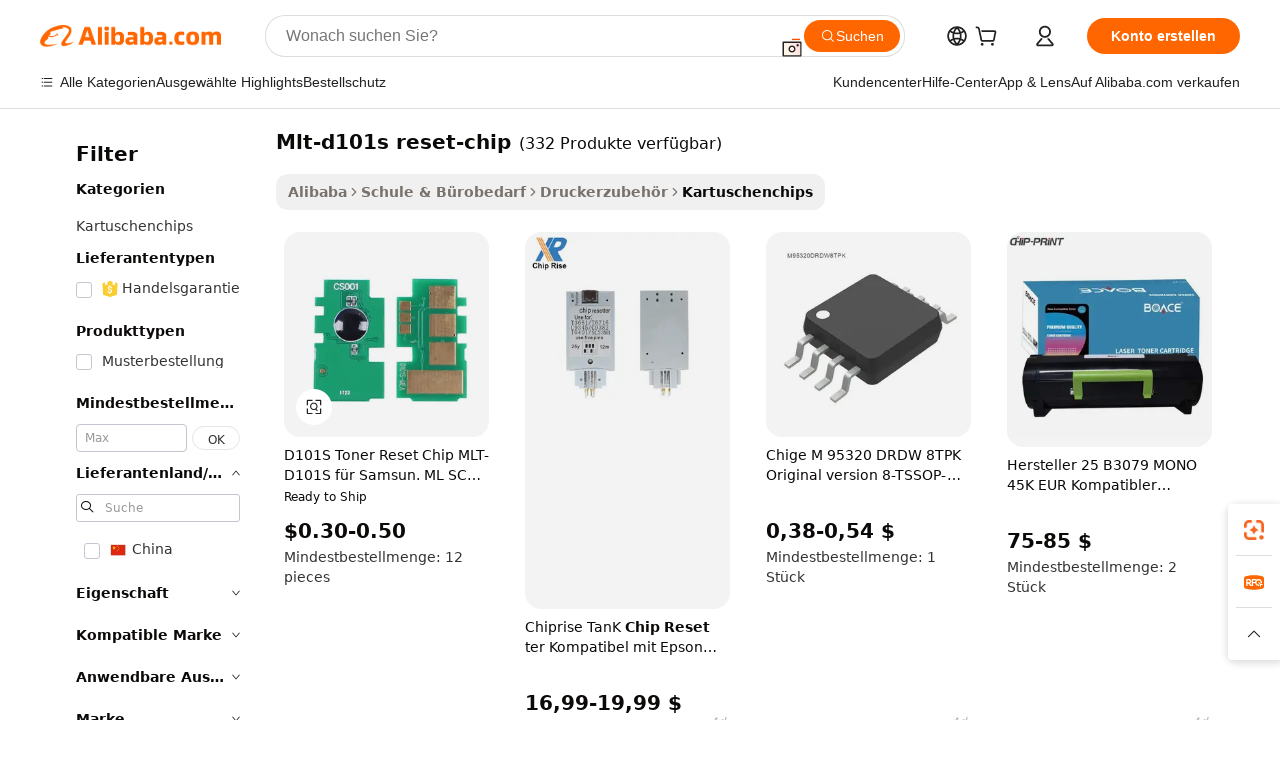

--- FILE ---
content_type: text/html;charset=UTF-8
request_url: https://german.alibaba.com/g/mlt--d101s-reset-chip_1.html
body_size: 169439
content:

<!-- screen_content -->

    <!-- tangram:5410 begin-->
    <!-- tangram:529998 begin-->
    
<!DOCTYPE html>
<html lang="de" dir="ltr">
  <head>
        <script>
      window.__BB = {
        scene: window.__bb_scene || 'traffic-free-goods'
      };
      window.__BB.BB_CWV_IGNORE = {
          lcp_element: ['#icbu-buyer-pc-top-banner'],
          lcp_url: [],
        };
      window._timing = {}
      window._timing.first_start = Date.now();
      window.needLoginInspiration = Boolean(false);
      // 变量用于标记页面首次可见时间
      let firstVisibleTime = null;
      if (typeof document.hidden !== 'undefined') {
        // 页面首次加载时直接统计
        if (!document.hidden) {
          firstVisibleTime = Date.now();
          window.__BB_timex = 1
        } else {
          // 页面不可见时监听 visibilitychange 事件
          document.addEventListener('visibilitychange', () => {
            if (!document.hidden) {
              firstVisibleTime = Date.now();
              window.__BB_timex = firstVisibleTime - window.performance.timing.navigationStart
              window.__BB.firstVisibleTime = window.__BB_timex
              console.log("Page became visible after "+ window.__BB_timex + " ms");
            }
          }, { once: true });  // 确保只触发一次
        }
      } else {
        console.warn('Page Visibility API is not supported in this browser.');
      }
    </script>
        <meta name="data-spm" content="a2700">
        <meta name="aplus-xplug" content="NONE">
        <meta name="aplus-icbu-disable-umid" content="1">
        <meta name="google-translate-customization" content="9de59014edaf3b99-22e1cf3b5ca21786-g00bb439a5e9e5f8f-f">
    <meta name="yandex-verification" content="25a76ba8e4443bb3" />
    <meta name="msvalidate.01" content="E3FBF0E89B724C30844BF17C59608E8F" />
    <meta name="viewport" content="width=device-width, initial-scale=1.0, maximum-scale=5.0, user-scalable=yes">
        <link rel="preconnect" href="https://s.alicdn.com/" crossorigin>
    <link rel="dns-prefetch" href="https://s.alicdn.com">
                        <link rel="preload" href="https://s.alicdn.com/@g/alilog/??aplus_plugin_icbufront/index.js,mlog/aplus_v2.js" as="script">
        <link rel="preload" href="https://s.alicdn.com/@img/imgextra/i2/O1CN0153JdbU26g4bILVOyC_!!6000000007690-2-tps-418-58.png" as="image">
        <script>
            window.__APLUS_ABRATE__ = {
        perf_group: 'base64cached',
        scene: "traffic-free-goods",
      };
    </script>
    <meta name="aplus-mmstat-timeout" content="15000">
        <meta content="text/html; charset=utf-8" http-equiv="Content-Type">
          <title>MLT-D101S Reset-Chips für Samsung-Drucker und Kopierer</title>
      <meta name="keywords" content="poker chips set,chips making machine,potato chips">
      <meta name="description" content="Rüsten Sie Ihren Samsung-Drucker mit unseren zuverlässigen Reset-Chips MLT-D101S auf. Genießen Sie konstante Leistung und eine längere Tonerkopfhaltbarkeit. Perfekt für ML-2160, SCX-3400 und mehr.">
            <meta name="pagetiming-rate" content="9">
      <meta name="pagetiming-resource-rate" content="4">
                    <link rel="canonical" href="https://german.alibaba.com/g/mlt-d101s-reset-chip.html">
                              <link rel="alternate" hreflang="fr" href="https://french.alibaba.com/g/mlt-d101s-reset-chip.html">
                  <link rel="alternate" hreflang="de" href="https://german.alibaba.com/g/mlt-d101s-reset-chip.html">
                  <link rel="alternate" hreflang="pt" href="https://portuguese.alibaba.com/g/mlt-d101s-reset-chip.html">
                  <link rel="alternate" hreflang="it" href="https://italian.alibaba.com/g/mlt-d101s-reset-chip.html">
                  <link rel="alternate" hreflang="es" href="https://spanish.alibaba.com/g/mlt-d101s-reset-chip.html">
                  <link rel="alternate" hreflang="ru" href="https://russian.alibaba.com/g/mlt-d101s-reset-chip.html">
                  <link rel="alternate" hreflang="ko" href="https://korean.alibaba.com/g/mlt-d101s-reset-chip.html">
                  <link rel="alternate" hreflang="ar" href="https://arabic.alibaba.com/g/mlt-d101s-reset-chip.html">
                  <link rel="alternate" hreflang="ja" href="https://japanese.alibaba.com/g/mlt-d101s-reset-chip.html">
                  <link rel="alternate" hreflang="tr" href="https://turkish.alibaba.com/g/mlt-d101s-reset-chip.html">
                  <link rel="alternate" hreflang="th" href="https://thai.alibaba.com/g/mlt-d101s-reset-chip.html">
                  <link rel="alternate" hreflang="vi" href="https://vietnamese.alibaba.com/g/mlt-d101s-reset-chip.html">
                  <link rel="alternate" hreflang="nl" href="https://dutch.alibaba.com/g/mlt-d101s-reset-chip.html">
                  <link rel="alternate" hreflang="he" href="https://hebrew.alibaba.com/g/mlt-d101s-reset-chip.html">
                  <link rel="alternate" hreflang="id" href="https://indonesian.alibaba.com/g/mlt-d101s-reset-chip.html">
                  <link rel="alternate" hreflang="hi" href="https://hindi.alibaba.com/g/mlt-d101s-reset-chip.html">
                  <link rel="alternate" hreflang="en" href="https://www.alibaba.com/showroom/mlt-d101s-reset-chip.html">
                  <link rel="alternate" hreflang="zh" href="https://chinese.alibaba.com/g/mlt-d101s-reset-chip.html">
                  <link rel="alternate" hreflang="x-default" href="https://www.alibaba.com/showroom/mlt-d101s-reset-chip.html">
                                        <script>
      // Aplus 配置自动打点
      var queue = window.goldlog_queue || (window.goldlog_queue = []);
      var tags = ["button", "a", "div", "span", "i", "svg", "input", "li", "tr"];
      queue.push(
        {
          action: 'goldlog.appendMetaInfo',
          arguments: [
            'aplus-auto-exp',
            [
              {
                logkey: '/sc.ug_msite.new_product_exp',
                cssSelector: '[data-spm-exp]',
                props: ["data-spm-exp"],
              },
              {
                logkey: '/sc.ug_pc.seolist_product_exp',
                cssSelector: '.traffic-card-gallery',
                props: ["data-spm-exp"],
              }
            ]
          ]
        }
      )
      queue.push({
        action: 'goldlog.setMetaInfo',
        arguments: ['aplus-auto-clk', JSON.stringify(tags.map(tag =>({
          "logkey": "/sc.ug_msite.new_product_clk",
          tag,
          "filter": "data-spm-clk",
          "props": ["data-spm-clk"]
        })))],
      });
    </script>
  </head>
  <div id="icbu-header"><div id="the-new-header" data-version="4.4.0" data-tnh-auto-exp="tnh-expose" data-scenes="search-products" style="position: relative;background-color: #fff;border-bottom: 1px solid #ddd;box-sizing: border-box; font-family:Inter,SF Pro Text,Roboto,Helvetica Neue,Helvetica,Tahoma,Arial,PingFang SC,Microsoft YaHei;"><div style="display: flex;align-items:center;height: 72px;min-width: 1200px;max-width: 1580px;margin: 0 auto;padding: 0 40px;box-sizing: border-box;"><img style="height: 29px; width: 209px;" src="https://s.alicdn.com/@img/imgextra/i2/O1CN0153JdbU26g4bILVOyC_!!6000000007690-2-tps-418-58.png" alt="" /></div><div style="min-width: 1200px;max-width: 1580px;margin: 0 auto;overflow: hidden;font-size: 14px;display: flex;justify-content: space-between;padding: 0 40px;box-sizing: border-box;"><div style="display: flex; align-items: center; justify-content: space-between"><div style="position: relative; height: 36px; padding: 0 28px 0 20px">All categories</div><div style="position: relative; height: 36px; padding-right: 28px">Featured selections</div><div style="position: relative; height: 36px">Trade Assurance</div></div><div style="display: flex; align-items: center; justify-content: space-between"><div style="position: relative; height: 36px; padding-right: 28px">Buyer Central</div><div style="position: relative; height: 36px; padding-right: 28px">Help Center</div><div style="position: relative; height: 36px; padding-right: 28px">Get the app</div><div style="position: relative; height: 36px">Become a supplier</div></div></div></div></div></div>
  <body data-spm="7724857" style="min-height: calc(100vh + 1px)"><script 
id="beacon-aplus"   
src="//s.alicdn.com/@g/alilog/??aplus_plugin_icbufront/index.js,mlog/aplus_v2.js"
exparams="aplus=async&userid=&aplus&ali_beacon_id=&ali_apache_id=&ali_apache_track=&ali_apache_tracktmp=&eagleeye_traceid=2101e18c17689647013673642e1394&ip=18%2e222%2e164%2e127&dmtrack_c={ali%5fresin%5ftrace%3dse%5frst%3dnull%7csp%5fviewtype%3dY%7cset%3d3%7cser%3d1007%7cpageId%3dd62e04be3b4e41909382b67f3fdf7b9c%7cm%5fpageid%3dnull%7cpvmi%3d8d2ede8259bb41f6b7bac6b811410a1a%7csek%5fsepd%3dmlt%2dd101s%2breset%2dchip%7csek%3dmlt%2dd101s%2breset%2bchip%7cse%5fpn%3d1%7cp4pid%3d76657aad%2d429a%2d432d%2da61b%2db469742c23e3%7csclkid%3dnull%7cforecast%5fpost%5fcate%3dnull%7cseo%5fnew%5fuser%5fflag%3dfalse%7ccategoryId%3d211301%7cseo%5fsearch%5fmodel%5fupgrade%5fv2%3d2025070801%7cseo%5fmodule%5fcard%5f20240624%3d202406242%7clong%5ftext%5fgoogle%5ftranslate%5fv2%3d2407142%7cseo%5fcontent%5ftd%5fbottom%5ftext%5fupdate%5fkey%3d2025070801%7cseo%5fsearch%5fmodel%5fupgrade%5fv3%3d2025072201%7cseo%5fsearch%5fmodel%5fmulti%5fupgrade%5fv3%3d2025081101%7cdamo%5falt%5freplace%3dnull%7cwap%5fcross%3d2007659%7cwap%5fcs%5faction%3d2005494%7cAPP%5fVisitor%5fActive%3d26705%7cseo%5fshowroom%5fgoods%5fmix%3d2005244%7cseo%5fdefault%5fcached%5flong%5ftext%5ffrom%5fnew%5fkeyword%5fstep%3d2024122502%7cshowroom%5fgeneral%5ftemplate%3d2005292%7cwap%5fcs%5ftext%3dnull%7cstructured%5fdata%3d2025052702%7cseo%5fmulti%5fstyle%5ftext%5fupdate%3d2511181%7cpc%5fnew%5fheader%3dnull%7cseo%5fmeta%5fcate%5ftemplate%5fv1%3d2025042401%7cseo%5fmeta%5ftd%5fsearch%5fkeyword%5fstep%5fv1%3d2025040999%7cshowroom%5fft%5flong%5ftext%5fbaks%3d80802%7cAPP%5fGrowing%5fBuyer%5fHigh%5fIntent%5fActive%3d25488%7cshowroom%5fpc%5fv2019%3d2104%7cAPP%5fProspecting%5fBuyer%3d26712%7ccache%5fcontrol%3d2481986%7cAPP%5fChurned%5fCore%5fBuyer%3d25463%7cseo%5fdefault%5fcached%5flong%5ftext%5fstep%3d24110802%7camp%5flighthouse%5fscore%5fimage%3d19657%7cseo%5fft%5ftranslate%5fgemini%3d25012003%7cwap%5fnode%5fssr%3d2015725%7cdataphant%5fopen%3d27030%7clongtext%5fmulti%5fstyle%5fexpand%5frussian%3d2510142%7cseo%5flongtext%5fgoogle%5fdata%5fsection%3d25021702%7cindustry%5fpopular%5ffloor%3dnull%7cwap%5fad%5fgoods%5fproduct%5finterval%3dnull%7cseo%5fgoods%5fbootom%5fwholesale%5flink%3d2486162%7cseo%5fmiddle%5fwholesale%5flink%3d2486164%7cseo%5fkeyword%5faatest%3d9%7cft%5flong%5ftext%5fenpand%5fstep2%3d121602%7cseo%5fft%5flongtext%5fexpand%5fstep3%3d25012102%7cseo%5fwap%5fheadercard%3d2006288%7cAPP%5fChurned%5fInactive%5fVisitor%3d25497%7cAPP%5fGrowing%5fBuyer%5fHigh%5fIntent%5fInactive%3d25484%7cseo%5fmeta%5ftd%5fmulti%5fkey%3d2025061801%7ctop%5frecommend%5f20250120%3d202501201%7clongtext%5fmulti%5fstyle%5fexpand%5ffrench%5fcopy%3d25091802%7clongtext%5fmulti%5fstyle%5fexpand%5ffrench%5fcopy%5fcopy%3d25092502%7cseo%5ffloor%5fexp%3dnull%7cseo%5fshowroom%5falgo%5flink%3d17764%7cseo%5fmeta%5ftd%5faib%5fgeneral%5fkey%3d2025091901%7ccountry%5findustry%3d202311033%7cpc%5ffree%5fswitchtosearch%3d2020529%7cshowroom%5fft%5flong%5ftext%5fenpand%5fstep1%3d101102%7cseo%5fshowroom%5fnorel%3dnull%7cplp%5fstyle%5f25%5fpc%3d202505222%7cseo%5fggs%5flayer%3d10011%7cquery%5fmutil%5flang%5ftranslate%3d2025060300%7cAPP%5fChurned%5fBuyer%3d25468%7cstream%5frender%5fperf%5fopt%3d2309181%7cwap%5fgoods%3d2007383%7cseo%5fshowroom%5fsimilar%5f20240614%3d202406142%7cchinese%5fopen%3d6307%7cquery%5fgpt%5ftranslate%3d20240820%7cad%5fproduct%5finterval%3dnull%7camp%5fto%5fpwa%3d2007359%7cplp%5faib%5fmulti%5fai%5fmeta%3d20250401%7cwap%5fsupplier%5fcontent%3dnull%7cpc%5ffree%5frefactoring%3d20220315%7csso%5foem%5ffloor%3d30031%7cAPP%5fGrowing%5fBuyer%5fInactive%3d25476%7cseo%5fpc%5fnew%5fview%5f20240807%3d202408072%7cseo%5fbottom%5ftext%5fentity%5fkey%5fcopy%3d2025062400%7cstream%5frender%3d433763%7cseo%5fmodule%5fcard%5f20240424%3d202404241%7cseo%5ftitle%5freplace%5f20191226%3d5841%7clongtext%5fmulti%5fstyle%5fexpand%3d25090802%7cgoogleweblight%3d6516%7clighthouse%5fbase64%3d2005760%7cAPP%5fProspecting%5fBuyer%5fActive%3d26719%7cad%5fgoods%5fproduct%5finterval%3dnull%7cseo%5fbottom%5fdeep%5fextend%5fkw%5fkey%3d2025071101%7clongtext%5fmulti%5fstyle%5fexpand%5fturkish%3d25102802%7cilink%5fuv%3d20240911%7cwap%5flist%5fwakeup%3d2005832%7ctpp%5fcrosslink%5fpc%3d20205311%7cseo%5ftop%5fbooth%3d18501%7cAPP%5fGrowing%5fBuyer%5fLess%5fActive%3d25472%7cseo%5fsearch%5fmodel%5fupgrade%5frank%3d2025092401%7cgoodslayer%3d7977%7cft%5flong%5ftext%5ftranslate%5fexpand%5fstep1%3d24110802%7cseo%5fheaderstyle%5ftraffic%5fkey%5fv1%3d2025072100%7ccrosslink%5fswitch%3d2008141%7cp4p%5foutline%3d20240328%7cseo%5fmeta%5ftd%5faib%5fv2%5fkey%3d2025091801%7crts%5fmulti%3d2008404%7cAPP%5fVisitor%5fLess%5fActive%3d26698%7cseo%5fsearch%5franker%5fid%3d2025112400%7cplp%5fstyle%5f25%3d202505192%7ccdn%5fvm%3d2007368%7cwap%5fad%5fproduct%5finterval%3dnull%7cseo%5fsearch%5fmodel%5fmulti%5fupgrade%5frank%3d2025092401%7cpc%5fcard%5fshare%3d2025081201%7cAPP%5fGrowing%5fBuyer%5fHigh%5fIntent%5fLess%5fActive%3d25479%7cgoods%5ftitle%5fsubstitute%3d9618%7cwap%5fscreen%5fexp%3d2025081400%7creact%5fheader%5ftest%3d202502182%7cpc%5fcs%5fcolor%3d2005788%7cshowroom%5fft%5flong%5ftext%5ftest%3d72502%7cone%5ftap%5flogin%5fABTest%3d202308153%7cseo%5fhyh%5fshow%5ftags%3dnull%7cplp%5fstructured%5fdata%3d2508182%7cguide%5fdelete%3d2008526%7cseo%5findustry%5ftemplate%3dnull%7cseo%5fmeta%5ftd%5fmulti%5fes%5fkey%3d2025073101%7cseo%5fshowroom%5fdata%5fmix%3d19888%7csso%5ftop%5franking%5ffloor%3d20031%7cseo%5ftd%5fdeep%5fupgrade%5fkey%5fv3%3d2025081101%7cwap%5fue%5fone%3d2025111401%7cshowroom%5fto%5frts%5flink%3d2008480%7ccountrysearch%5ftest%3dnull%7cshowroom%5flist%5fnew%5farrival%3d2811002%7cchannel%5famp%5fto%5fpwa%3d2008435%7cseo%5fmulti%5fstyles%5flong%5ftext%3d2503172%7cseo%5fmeta%5ftext%5fmutli%5fcate%5ftemplate%5fv1%3d2025080800%7cseo%5fdefault%5fcached%5fmutil%5flong%5ftext%5fstep%3d24110436%7cseo%5faction%5fpoint%5ftype%3d22823%7cseo%5faib%5ftd%5flaunch%5f20240828%5fcopy%3d202408282%7cseo%5fshowroom%5fwholesale%5flink%3dnull%7cseo%5fperf%5fimprove%3d2023999%7cseo%5fwap%5flist%5fbounce%5f01%3d2063%7cseo%5fwap%5flist%5fbounce%5f02%3d2128%7cAPP%5fGrowing%5fBuyer%5fActive%3d25492%7cvideolayer%3d7105%7cvideo%5fplay%3dnull%7cAPP%5fChurned%5fMember%5fInactive%3d25501%7cseo%5fgoogle%5fnew%5fstruct%3d438326%7ctpp%5ftrace%3dseoKeyword%2dseoKeyword%5fv3%2dbase%2dORIGINAL}&pageid=12dea47f2101e5c01768964701&hn=ensearchweb033001229192%2erg%2dus%2deast%2eus44&asid=AQAAAABdQnBpaLzDMQAAAAB7tXivhW1sXg==&treq=&tres=" async>
</script>
            <style>body{background-color:white;}.no-scrollbar.il-sticky.il-top-0.il-max-h-\[100vh\].il-w-\[200px\].il-flex-shrink-0.il-flex-grow-0.il-overflow-y-scroll{background-color:#FFF;padding-left:12px}</style>
                    <!-- tangram:530006 begin-->
<!--  -->
 <style>
   @keyframes il-spin {
     to {
       transform: rotate(360deg);
     }
   }
   @keyframes il-pulse {
     50% {
       opacity: 0.5;
     }
   }
   .traffic-card-gallery {display: flex;position: relative;flex-direction: column;justify-content: flex-start;border-radius: 0.5rem;background-color: #fff;padding: 0.5rem 0.5rem 1rem;overflow: hidden;font-size: 0.75rem;line-height: 1rem;}
   .traffic-card-list {display: flex;position: relative;flex-direction: row;justify-content: flex-start;border-bottom-width: 1px;background-color: #fff;padding: 1rem;height: 292px;overflow: hidden;font-size: 0.75rem;line-height: 1rem;}
   .product-price {
     b {
       font-size: 22px;
     }
   }
   .skel-loading {
       animation: il-pulse 2s cubic-bezier(0.4, 0, 0.6, 1) infinite;background-color: hsl(60, 4.8%, 95.9%);
   }
 </style>
<div id="first-cached-card">
  <div style="box-sizing:border-box;display: flex;position: absolute;left: 0;right: 0;margin: 0 auto;z-index: 1;min-width: 1200px;max-width: 1580px;padding: 0.75rem 3.25rem 0;pointer-events: none;">
    <!--页面左侧区域-->
    <div style="width: 200px;padding-top: 1rem;padding-left:12px; background-color: #fff;border-radius: 0.25rem">
      <div class="skel-loading" style="height: 1.5rem;width: 50%;border-radius: 0.25rem;"></div>
      <div style="margin-top: 1rem;margin-bottom: 1rem;">
        <div class="skel-loading" style="height: 1rem;width: calc(100% * 5 / 6);"></div>
        <div
          class="skel-loading"
          style="margin-top: 1rem;height: 1rem;width: calc(100% * 8 / 12);"
        ></div>
        <div class="skel-loading" style="margin-top: 1rem;height: 1rem;width: 75%;"></div>
        <div
          class="skel-loading"
          style="margin-top: 1rem;height: 1rem;width: calc(100% * 7 / 12);"
        ></div>
      </div>
      <div class="skel-loading" style="height: 1.5rem;width: 50%;border-radius: 0.25rem;"></div>
      <div style="margin-top: 1rem;margin-bottom: 1rem;">
        <div class="skel-loading" style="height: 1rem;width: calc(100% * 5 / 6);"></div>
        <div
          class="skel-loading"
          style="margin-top: 1rem;height: 1rem;width: calc(100% * 8 / 12);"
        ></div>
        <div class="skel-loading" style="margin-top: 1rem;height: 1rem;width: 75%;"></div>
        <div
          class="skel-loading"
          style="margin-top: 1rem;height: 1rem;width: calc(100% * 7 / 12);"
        ></div>
      </div>
      <div class="skel-loading" style="height: 1.5rem;width: 50%;border-radius: 0.25rem;"></div>
      <div style="margin-top: 1rem;margin-bottom: 1rem;">
        <div class="skel-loading" style="height: 1rem;width: calc(100% * 5 / 6);"></div>
        <div
          class="skel-loading"
          style="margin-top: 1rem;height: 1rem;width: calc(100% * 8 / 12);"
        ></div>
        <div class="skel-loading" style="margin-top: 1rem;height: 1rem;width: 75%;"></div>
        <div
          class="skel-loading"
          style="margin-top: 1rem;height: 1rem;width: calc(100% * 7 / 12);"
        ></div>
      </div>
      <div class="skel-loading" style="height: 1.5rem;width: 50%;border-radius: 0.25rem;"></div>
      <div style="margin-top: 1rem;margin-bottom: 1rem;">
        <div class="skel-loading" style="height: 1rem;width: calc(100% * 5 / 6);"></div>
        <div
          class="skel-loading"
          style="margin-top: 1rem;height: 1rem;width: calc(100% * 8 / 12);"
        ></div>
        <div class="skel-loading" style="margin-top: 1rem;height: 1rem;width: 75%;"></div>
        <div
          class="skel-loading"
          style="margin-top: 1rem;height: 1rem;width: calc(100% * 7 / 12);"
        ></div>
      </div>
      <div class="skel-loading" style="height: 1.5rem;width: 50%;border-radius: 0.25rem;"></div>
      <div style="margin-top: 1rem;margin-bottom: 1rem;">
        <div class="skel-loading" style="height: 1rem;width: calc(100% * 5 / 6);"></div>
        <div
          class="skel-loading"
          style="margin-top: 1rem;height: 1rem;width: calc(100% * 8 / 12);"
        ></div>
        <div class="skel-loading" style="margin-top: 1rem;height: 1rem;width: 75%;"></div>
        <div
          class="skel-loading"
          style="margin-top: 1rem;height: 1rem;width: calc(100% * 7 / 12);"
        ></div>
      </div>
      <div class="skel-loading" style="height: 1.5rem;width: 50%;border-radius: 0.25rem;"></div>
      <div style="margin-top: 1rem;margin-bottom: 1rem;">
        <div class="skel-loading" style="height: 1rem;width: calc(100% * 5 / 6);"></div>
        <div
          class="skel-loading"
          style="margin-top: 1rem;height: 1rem;width: calc(100% * 8 / 12);"
        ></div>
        <div class="skel-loading" style="margin-top: 1rem;height: 1rem;width: 75%;"></div>
        <div
          class="skel-loading"
          style="margin-top: 1rem;height: 1rem;width: calc(100% * 7 / 12);"
        ></div>
      </div>
    </div>
    <!--页面主体区域-->
    <div style="flex: 1 1 0%; overflow: hidden;padding: 0.5rem 0.5rem 0.5rem 1.5rem">
      <div style="height: 1.25rem;margin-bottom: 1rem;"></div>
      <!-- keywords -->
      <div style="margin-bottom: 1rem;height: 1.75rem;font-weight: 700;font-size: 1.25rem;line-height: 1.75rem;"></div>
      <!-- longtext -->
            <div style="width: calc(25% - 0.9rem);pointer-events: auto">
        <div class="traffic-card-gallery">
          <!-- ProductImage -->
          <a href="//www.alibaba.com/product-detail/D101S-Toner-Reset-Chip-MLT-D101S_606059510.html?from=SEO" target="_blank" style="position: relative;margin-bottom: 0.5rem;aspect-ratio: 1;overflow: hidden;border-radius: 0.5rem;">
            <div style="display: flex; overflow: hidden">
              <div style="position: relative;margin: 0;width: 100%;min-width: 0;flex-shrink: 0;flex-grow: 0;flex-basis: 100%;padding: 0;">
                <img style="position: relative; aspect-ratio: 1; width: 100%" src="[data-uri]" loading="eager" />
                <div style="position: absolute;left: 0;bottom: 0;right: 0;top: 0;background-color: #000;opacity: 0.05;"></div>
              </div>
            </div>
          </a>
          <div style="display: flex;flex: 1 1 0%;flex-direction: column;justify-content: space-between;">
            <div>
              <a class="skel-loading" style="margin-top: 0.5rem;display:inline-block;width:100%;height:1rem;" href="//www.alibaba.com/product-detail/D101S-Toner-Reset-Chip-MLT-D101S_606059510.html" target="_blank"></a>
              <a class="skel-loading" style="margin-top: 0.125rem;display:inline-block;width:100%;height:1rem;" href="//www.alibaba.com/product-detail/D101S-Toner-Reset-Chip-MLT-D101S_606059510.html" target="_blank"></a>
              <div class="skel-loading" style="margin-top: 0.25rem;height:1.625rem;width:75%"></div>
              <div class="skel-loading" style="margin-top: 0.5rem;height: 1rem;width:50%"></div>
              <div class="skel-loading" style="margin-top:0.25rem;height:1rem;width:25%"></div>
            </div>
          </div>

        </div>
      </div>

    </div>
  </div>
</div>
<!-- tangram:530006 end-->
            <style>.component-left-filter-callback{display:flex;position:relative;margin-top:10px;height:1200px}.component-left-filter-callback img{width:200px}.component-left-filter-callback i{position:absolute;top:5%;left:50%}.related-search-wrapper{padding:.5rem;--tw-bg-opacity: 1;background-color:#fff;background-color:rgba(255,255,255,var(--tw-bg-opacity, 1));border-width:1px;border-color:var(--input)}.related-search-wrapper .related-search-box{margin:12px 16px}.related-search-wrapper .related-search-box .related-search-title{display:inline;float:start;color:#666;word-wrap:break-word;margin-right:12px;width:13%}.related-search-wrapper .related-search-box .related-search-content{display:flex;flex-wrap:wrap}.related-search-wrapper .related-search-box .related-search-content .related-search-link{margin-right:12px;width:23%;overflow:hidden;color:#666;text-overflow:ellipsis;white-space:nowrap}.product-title img{margin-right:.5rem;display:inline-block;height:1rem;vertical-align:sub}.product-price b{font-size:22px}.similar-icon{position:absolute;bottom:12px;z-index:2;right:12px}.rfq-card{display:inline-block;position:relative;box-sizing:border-box;margin-bottom:36px}.rfq-card .rfq-card-content{display:flex;position:relative;flex-direction:column;align-items:flex-start;background-size:cover;background-color:#fff;padding:12px;width:100%;height:100%}.rfq-card .rfq-card-content .rfq-card-icon{margin-top:50px}.rfq-card .rfq-card-content .rfq-card-icon img{width:45px}.rfq-card .rfq-card-content .rfq-card-top-title{margin-top:14px;color:#222;font-weight:400;font-size:16px}.rfq-card .rfq-card-content .rfq-card-title{margin-top:24px;color:#333;font-weight:800;font-size:20px}.rfq-card .rfq-card-content .rfq-card-input-box{margin-top:24px;width:100%}.rfq-card .rfq-card-content .rfq-card-input-box textarea{box-sizing:border-box;border:1px solid #ddd;border-radius:4px;background-color:#fff;padding:9px 12px;width:100%;height:88px;resize:none;color:#666;font-weight:400;font-size:13px;font-family:inherit}.rfq-card .rfq-card-content .rfq-card-button{margin-top:24px;border:1px solid #666;border-radius:16px;background-color:#fff;width:67%;color:#000;font-weight:700;font-size:14px;line-height:30px;text-align:center}[data-modulename^=ProductList-] div{contain-intrinsic-size:auto 500px}.traffic-card-gallery:hover{--tw-shadow: 0px 2px 6px 2px rgba(0,0,0,.12157);--tw-shadow-colored: 0px 2px 6px 2px var(--tw-shadow-color);box-shadow:0 0 #0000,0 0 #0000,0 2px 6px 2px #0000001f;box-shadow:var(--tw-ring-offset-shadow, 0 0 rgba(0,0,0,0)),var(--tw-ring-shadow, 0 0 rgba(0,0,0,0)),var(--tw-shadow);z-index:10}.traffic-card-gallery{position:relative;display:flex;flex-direction:column;justify-content:flex-start;overflow:hidden;border-radius:.75rem;--tw-bg-opacity: 1;background-color:#fff;background-color:rgba(255,255,255,var(--tw-bg-opacity, 1));padding:.5rem;font-size:.75rem;line-height:1rem}.traffic-card-list{position:relative;display:flex;height:292px;flex-direction:row;justify-content:flex-start;overflow:hidden;border-bottom-width:1px;--tw-bg-opacity: 1;background-color:#fff;background-color:rgba(255,255,255,var(--tw-bg-opacity, 1));padding:1rem;font-size:.75rem;line-height:1rem}.traffic-card-g-industry:hover{--tw-shadow: 0 0 10px rgba(0,0,0,.1);--tw-shadow-colored: 0 0 10px var(--tw-shadow-color);box-shadow:0 0 #0000,0 0 #0000,0 0 10px #0000001a;box-shadow:var(--tw-ring-offset-shadow, 0 0 rgba(0,0,0,0)),var(--tw-ring-shadow, 0 0 rgba(0,0,0,0)),var(--tw-shadow)}.traffic-card-g-industry{position:relative;border-radius:var(--radius);--tw-bg-opacity: 1;background-color:#fff;background-color:rgba(255,255,255,var(--tw-bg-opacity, 1));padding:1.25rem .75rem .75rem;font-size:.875rem;line-height:1.25rem}.module-filter-section-wrapper{max-height:none!important;overflow-x:hidden}*,:before,:after{--tw-border-spacing-x: 0;--tw-border-spacing-y: 0;--tw-translate-x: 0;--tw-translate-y: 0;--tw-rotate: 0;--tw-skew-x: 0;--tw-skew-y: 0;--tw-scale-x: 1;--tw-scale-y: 1;--tw-pan-x: ;--tw-pan-y: ;--tw-pinch-zoom: ;--tw-scroll-snap-strictness: proximity;--tw-gradient-from-position: ;--tw-gradient-via-position: ;--tw-gradient-to-position: ;--tw-ordinal: ;--tw-slashed-zero: ;--tw-numeric-figure: ;--tw-numeric-spacing: ;--tw-numeric-fraction: ;--tw-ring-inset: ;--tw-ring-offset-width: 0px;--tw-ring-offset-color: #fff;--tw-ring-color: rgba(59, 130, 246, .5);--tw-ring-offset-shadow: 0 0 rgba(0,0,0,0);--tw-ring-shadow: 0 0 rgba(0,0,0,0);--tw-shadow: 0 0 rgba(0,0,0,0);--tw-shadow-colored: 0 0 rgba(0,0,0,0);--tw-blur: ;--tw-brightness: ;--tw-contrast: ;--tw-grayscale: ;--tw-hue-rotate: ;--tw-invert: ;--tw-saturate: ;--tw-sepia: ;--tw-drop-shadow: ;--tw-backdrop-blur: ;--tw-backdrop-brightness: ;--tw-backdrop-contrast: ;--tw-backdrop-grayscale: ;--tw-backdrop-hue-rotate: ;--tw-backdrop-invert: ;--tw-backdrop-opacity: ;--tw-backdrop-saturate: ;--tw-backdrop-sepia: ;--tw-contain-size: ;--tw-contain-layout: ;--tw-contain-paint: ;--tw-contain-style: }::backdrop{--tw-border-spacing-x: 0;--tw-border-spacing-y: 0;--tw-translate-x: 0;--tw-translate-y: 0;--tw-rotate: 0;--tw-skew-x: 0;--tw-skew-y: 0;--tw-scale-x: 1;--tw-scale-y: 1;--tw-pan-x: ;--tw-pan-y: ;--tw-pinch-zoom: ;--tw-scroll-snap-strictness: proximity;--tw-gradient-from-position: ;--tw-gradient-via-position: ;--tw-gradient-to-position: ;--tw-ordinal: ;--tw-slashed-zero: ;--tw-numeric-figure: ;--tw-numeric-spacing: ;--tw-numeric-fraction: ;--tw-ring-inset: ;--tw-ring-offset-width: 0px;--tw-ring-offset-color: #fff;--tw-ring-color: rgba(59, 130, 246, .5);--tw-ring-offset-shadow: 0 0 rgba(0,0,0,0);--tw-ring-shadow: 0 0 rgba(0,0,0,0);--tw-shadow: 0 0 rgba(0,0,0,0);--tw-shadow-colored: 0 0 rgba(0,0,0,0);--tw-blur: ;--tw-brightness: ;--tw-contrast: ;--tw-grayscale: ;--tw-hue-rotate: ;--tw-invert: ;--tw-saturate: ;--tw-sepia: ;--tw-drop-shadow: ;--tw-backdrop-blur: ;--tw-backdrop-brightness: ;--tw-backdrop-contrast: ;--tw-backdrop-grayscale: ;--tw-backdrop-hue-rotate: ;--tw-backdrop-invert: ;--tw-backdrop-opacity: ;--tw-backdrop-saturate: ;--tw-backdrop-sepia: ;--tw-contain-size: ;--tw-contain-layout: ;--tw-contain-paint: ;--tw-contain-style: }*,:before,:after{box-sizing:border-box;border-width:0;border-style:solid;border-color:#e5e7eb}:before,:after{--tw-content: ""}html,:host{line-height:1.5;-webkit-text-size-adjust:100%;-moz-tab-size:4;-o-tab-size:4;tab-size:4;font-family:ui-sans-serif,system-ui,-apple-system,Segoe UI,Roboto,Ubuntu,Cantarell,Noto Sans,sans-serif,"Apple Color Emoji","Segoe UI Emoji",Segoe UI Symbol,"Noto Color Emoji";font-feature-settings:normal;font-variation-settings:normal;-webkit-tap-highlight-color:transparent}body{margin:0;line-height:inherit}hr{height:0;color:inherit;border-top-width:1px}abbr:where([title]){text-decoration:underline;-webkit-text-decoration:underline dotted;text-decoration:underline dotted}h1,h2,h3,h4,h5,h6{font-size:inherit;font-weight:inherit}a{color:inherit;text-decoration:inherit}b,strong{font-weight:bolder}code,kbd,samp,pre{font-family:ui-monospace,SFMono-Regular,Menlo,Monaco,Consolas,Liberation Mono,Courier New,monospace;font-feature-settings:normal;font-variation-settings:normal;font-size:1em}small{font-size:80%}sub,sup{font-size:75%;line-height:0;position:relative;vertical-align:baseline}sub{bottom:-.25em}sup{top:-.5em}table{text-indent:0;border-color:inherit;border-collapse:collapse}button,input,optgroup,select,textarea{font-family:inherit;font-feature-settings:inherit;font-variation-settings:inherit;font-size:100%;font-weight:inherit;line-height:inherit;letter-spacing:inherit;color:inherit;margin:0;padding:0}button,select{text-transform:none}button,input:where([type=button]),input:where([type=reset]),input:where([type=submit]){-webkit-appearance:button;background-color:transparent;background-image:none}:-moz-focusring{outline:auto}:-moz-ui-invalid{box-shadow:none}progress{vertical-align:baseline}::-webkit-inner-spin-button,::-webkit-outer-spin-button{height:auto}[type=search]{-webkit-appearance:textfield;outline-offset:-2px}::-webkit-search-decoration{-webkit-appearance:none}::-webkit-file-upload-button{-webkit-appearance:button;font:inherit}summary{display:list-item}blockquote,dl,dd,h1,h2,h3,h4,h5,h6,hr,figure,p,pre{margin:0}fieldset{margin:0;padding:0}legend{padding:0}ol,ul,menu{list-style:none;margin:0;padding:0}dialog{padding:0}textarea{resize:vertical}input::-moz-placeholder,textarea::-moz-placeholder{opacity:1;color:#9ca3af}input::placeholder,textarea::placeholder{opacity:1;color:#9ca3af}button,[role=button]{cursor:pointer}:disabled{cursor:default}img,svg,video,canvas,audio,iframe,embed,object{display:block;vertical-align:middle}img,video{max-width:100%;height:auto}[hidden]:where(:not([hidden=until-found])){display:none}:root{--background: hsl(0, 0%, 100%);--foreground: hsl(20, 14.3%, 4.1%);--card: hsl(0, 0%, 100%);--card-foreground: hsl(20, 14.3%, 4.1%);--popover: hsl(0, 0%, 100%);--popover-foreground: hsl(20, 14.3%, 4.1%);--primary: hsl(24, 100%, 50%);--primary-foreground: hsl(60, 9.1%, 97.8%);--secondary: hsl(60, 4.8%, 95.9%);--secondary-foreground: #333;--muted: hsl(60, 4.8%, 95.9%);--muted-foreground: hsl(25, 5.3%, 44.7%);--accent: hsl(60, 4.8%, 95.9%);--accent-foreground: hsl(24, 9.8%, 10%);--destructive: hsl(0, 84.2%, 60.2%);--destructive-foreground: hsl(60, 9.1%, 97.8%);--border: hsl(20, 5.9%, 90%);--input: hsl(20, 5.9%, 90%);--ring: hsl(24.6, 95%, 53.1%);--radius: 1rem}.dark{--background: hsl(20, 14.3%, 4.1%);--foreground: hsl(60, 9.1%, 97.8%);--card: hsl(20, 14.3%, 4.1%);--card-foreground: hsl(60, 9.1%, 97.8%);--popover: hsl(20, 14.3%, 4.1%);--popover-foreground: hsl(60, 9.1%, 97.8%);--primary: hsl(20.5, 90.2%, 48.2%);--primary-foreground: hsl(60, 9.1%, 97.8%);--secondary: hsl(12, 6.5%, 15.1%);--secondary-foreground: hsl(60, 9.1%, 97.8%);--muted: hsl(12, 6.5%, 15.1%);--muted-foreground: hsl(24, 5.4%, 63.9%);--accent: hsl(12, 6.5%, 15.1%);--accent-foreground: hsl(60, 9.1%, 97.8%);--destructive: hsl(0, 72.2%, 50.6%);--destructive-foreground: hsl(60, 9.1%, 97.8%);--border: hsl(12, 6.5%, 15.1%);--input: hsl(12, 6.5%, 15.1%);--ring: hsl(20.5, 90.2%, 48.2%)}*{border-color:#e7e5e4;border-color:var(--border)}body{background-color:#fff;background-color:var(--background);color:#0c0a09;color:var(--foreground)}.il-sr-only{position:absolute;width:1px;height:1px;padding:0;margin:-1px;overflow:hidden;clip:rect(0,0,0,0);white-space:nowrap;border-width:0}.il-invisible{visibility:hidden}.il-fixed{position:fixed}.il-absolute{position:absolute}.il-relative{position:relative}.il-sticky{position:sticky}.il-inset-0{inset:0}.il--bottom-12{bottom:-3rem}.il--top-12{top:-3rem}.il-bottom-0{bottom:0}.il-bottom-2{bottom:.5rem}.il-bottom-3{bottom:.75rem}.il-bottom-4{bottom:1rem}.il-end-0{right:0}.il-end-2{right:.5rem}.il-end-3{right:.75rem}.il-end-4{right:1rem}.il-left-0{left:0}.il-left-3{left:.75rem}.il-right-0{right:0}.il-right-2{right:.5rem}.il-right-3{right:.75rem}.il-start-0{left:0}.il-start-1\/2{left:50%}.il-start-2{left:.5rem}.il-start-3{left:.75rem}.il-start-\[50\%\]{left:50%}.il-top-0{top:0}.il-top-1\/2{top:50%}.il-top-16{top:4rem}.il-top-4{top:1rem}.il-top-\[50\%\]{top:50%}.il-z-10{z-index:10}.il-z-50{z-index:50}.il-z-\[9999\]{z-index:9999}.il-col-span-4{grid-column:span 4 / span 4}.il-m-0{margin:0}.il-m-3{margin:.75rem}.il-m-auto{margin:auto}.il-mx-auto{margin-left:auto;margin-right:auto}.il-my-3{margin-top:.75rem;margin-bottom:.75rem}.il-my-5{margin-top:1.25rem;margin-bottom:1.25rem}.il-my-auto{margin-top:auto;margin-bottom:auto}.\!il-mb-4{margin-bottom:1rem!important}.il--mt-4{margin-top:-1rem}.il-mb-0{margin-bottom:0}.il-mb-1{margin-bottom:.25rem}.il-mb-2{margin-bottom:.5rem}.il-mb-3{margin-bottom:.75rem}.il-mb-4{margin-bottom:1rem}.il-mb-5{margin-bottom:1.25rem}.il-mb-6{margin-bottom:1.5rem}.il-mb-8{margin-bottom:2rem}.il-mb-\[-0\.75rem\]{margin-bottom:-.75rem}.il-mb-\[0\.125rem\]{margin-bottom:.125rem}.il-me-1{margin-right:.25rem}.il-me-2{margin-right:.5rem}.il-me-3{margin-right:.75rem}.il-me-auto{margin-right:auto}.il-mr-1{margin-right:.25rem}.il-mr-2{margin-right:.5rem}.il-ms-1{margin-left:.25rem}.il-ms-4{margin-left:1rem}.il-ms-5{margin-left:1.25rem}.il-ms-8{margin-left:2rem}.il-ms-\[\.375rem\]{margin-left:.375rem}.il-ms-auto{margin-left:auto}.il-mt-0{margin-top:0}.il-mt-0\.5{margin-top:.125rem}.il-mt-1{margin-top:.25rem}.il-mt-2{margin-top:.5rem}.il-mt-3{margin-top:.75rem}.il-mt-4{margin-top:1rem}.il-mt-6{margin-top:1.5rem}.il-line-clamp-1{overflow:hidden;display:-webkit-box;-webkit-box-orient:vertical;-webkit-line-clamp:1}.il-line-clamp-2{overflow:hidden;display:-webkit-box;-webkit-box-orient:vertical;-webkit-line-clamp:2}.il-line-clamp-6{overflow:hidden;display:-webkit-box;-webkit-box-orient:vertical;-webkit-line-clamp:6}.il-inline-block{display:inline-block}.il-inline{display:inline}.il-flex{display:flex}.il-inline-flex{display:inline-flex}.il-grid{display:grid}.il-aspect-square{aspect-ratio:1 / 1}.il-size-5{width:1.25rem;height:1.25rem}.il-h-1{height:.25rem}.il-h-10{height:2.5rem}.il-h-11{height:2.75rem}.il-h-20{height:5rem}.il-h-24{height:6rem}.il-h-3\.5{height:.875rem}.il-h-4{height:1rem}.il-h-40{height:10rem}.il-h-6{height:1.5rem}.il-h-8{height:2rem}.il-h-9{height:2.25rem}.il-h-\[150px\]{height:150px}.il-h-\[152px\]{height:152px}.il-h-\[18\.25rem\]{height:18.25rem}.il-h-\[292px\]{height:292px}.il-h-\[600px\]{height:600px}.il-h-auto{height:auto}.il-h-fit{height:-moz-fit-content;height:fit-content}.il-h-full{height:100%}.il-h-screen{height:100vh}.il-max-h-\[100vh\]{max-height:100vh}.il-w-1\/2{width:50%}.il-w-10{width:2.5rem}.il-w-10\/12{width:83.333333%}.il-w-4{width:1rem}.il-w-6{width:1.5rem}.il-w-64{width:16rem}.il-w-7\/12{width:58.333333%}.il-w-72{width:18rem}.il-w-8{width:2rem}.il-w-8\/12{width:66.666667%}.il-w-9{width:2.25rem}.il-w-9\/12{width:75%}.il-w-\[200px\]{width:200px}.il-w-\[84px\]{width:84px}.il-w-fit{width:-moz-fit-content;width:fit-content}.il-w-full{width:100%}.il-w-screen{width:100vw}.il-min-w-0{min-width:0px}.il-min-w-3{min-width:.75rem}.il-min-w-\[1200px\]{min-width:1200px}.il-max-w-\[1000px\]{max-width:1000px}.il-max-w-\[1580px\]{max-width:1580px}.il-max-w-full{max-width:100%}.il-max-w-lg{max-width:32rem}.il-flex-1{flex:1 1 0%}.il-flex-shrink-0,.il-shrink-0{flex-shrink:0}.il-flex-grow-0,.il-grow-0{flex-grow:0}.il-basis-24{flex-basis:6rem}.il-basis-full{flex-basis:100%}.il-origin-\[--radix-tooltip-content-transform-origin\]{transform-origin:var(--radix-tooltip-content-transform-origin)}.il--translate-x-1\/2{--tw-translate-x: -50%;transform:translate(-50%,var(--tw-translate-y)) rotate(var(--tw-rotate)) skew(var(--tw-skew-x)) skewY(var(--tw-skew-y)) scaleX(var(--tw-scale-x)) scaleY(var(--tw-scale-y));transform:translate(var(--tw-translate-x),var(--tw-translate-y)) rotate(var(--tw-rotate)) skew(var(--tw-skew-x)) skewY(var(--tw-skew-y)) scaleX(var(--tw-scale-x)) scaleY(var(--tw-scale-y))}.il--translate-y-1\/2{--tw-translate-y: -50%;transform:translate(var(--tw-translate-x),-50%) rotate(var(--tw-rotate)) skew(var(--tw-skew-x)) skewY(var(--tw-skew-y)) scaleX(var(--tw-scale-x)) scaleY(var(--tw-scale-y));transform:translate(var(--tw-translate-x),var(--tw-translate-y)) rotate(var(--tw-rotate)) skew(var(--tw-skew-x)) skewY(var(--tw-skew-y)) scaleX(var(--tw-scale-x)) scaleY(var(--tw-scale-y))}.il-translate-x-\[-50\%\]{--tw-translate-x: -50%;transform:translate(-50%,var(--tw-translate-y)) rotate(var(--tw-rotate)) skew(var(--tw-skew-x)) skewY(var(--tw-skew-y)) scaleX(var(--tw-scale-x)) scaleY(var(--tw-scale-y));transform:translate(var(--tw-translate-x),var(--tw-translate-y)) rotate(var(--tw-rotate)) skew(var(--tw-skew-x)) skewY(var(--tw-skew-y)) scaleX(var(--tw-scale-x)) scaleY(var(--tw-scale-y))}.il-translate-y-\[-50\%\]{--tw-translate-y: -50%;transform:translate(var(--tw-translate-x),-50%) rotate(var(--tw-rotate)) skew(var(--tw-skew-x)) skewY(var(--tw-skew-y)) scaleX(var(--tw-scale-x)) scaleY(var(--tw-scale-y));transform:translate(var(--tw-translate-x),var(--tw-translate-y)) rotate(var(--tw-rotate)) skew(var(--tw-skew-x)) skewY(var(--tw-skew-y)) scaleX(var(--tw-scale-x)) scaleY(var(--tw-scale-y))}.il-rotate-90{--tw-rotate: 90deg;transform:translate(var(--tw-translate-x),var(--tw-translate-y)) rotate(90deg) skew(var(--tw-skew-x)) skewY(var(--tw-skew-y)) scaleX(var(--tw-scale-x)) scaleY(var(--tw-scale-y));transform:translate(var(--tw-translate-x),var(--tw-translate-y)) rotate(var(--tw-rotate)) skew(var(--tw-skew-x)) skewY(var(--tw-skew-y)) scaleX(var(--tw-scale-x)) scaleY(var(--tw-scale-y))}@keyframes il-pulse{50%{opacity:.5}}.il-animate-pulse{animation:il-pulse 2s cubic-bezier(.4,0,.6,1) infinite}@keyframes il-spin{to{transform:rotate(360deg)}}.il-animate-spin{animation:il-spin 1s linear infinite}.il-cursor-pointer{cursor:pointer}.il-list-disc{list-style-type:disc}.il-grid-cols-2{grid-template-columns:repeat(2,minmax(0,1fr))}.il-grid-cols-4{grid-template-columns:repeat(4,minmax(0,1fr))}.il-flex-row{flex-direction:row}.il-flex-col{flex-direction:column}.il-flex-col-reverse{flex-direction:column-reverse}.il-flex-wrap{flex-wrap:wrap}.il-flex-nowrap{flex-wrap:nowrap}.il-items-start{align-items:flex-start}.il-items-center{align-items:center}.il-items-baseline{align-items:baseline}.il-justify-start{justify-content:flex-start}.il-justify-end{justify-content:flex-end}.il-justify-center{justify-content:center}.il-justify-between{justify-content:space-between}.il-gap-1{gap:.25rem}.il-gap-1\.5{gap:.375rem}.il-gap-10{gap:2.5rem}.il-gap-2{gap:.5rem}.il-gap-3{gap:.75rem}.il-gap-4{gap:1rem}.il-gap-8{gap:2rem}.il-gap-\[\.0938rem\]{gap:.0938rem}.il-gap-\[\.375rem\]{gap:.375rem}.il-gap-\[0\.125rem\]{gap:.125rem}.\!il-gap-x-5{-moz-column-gap:1.25rem!important;column-gap:1.25rem!important}.\!il-gap-y-5{row-gap:1.25rem!important}.il-space-y-1\.5>:not([hidden])~:not([hidden]){--tw-space-y-reverse: 0;margin-top:calc(.375rem * (1 - var(--tw-space-y-reverse)));margin-top:.375rem;margin-top:calc(.375rem * calc(1 - var(--tw-space-y-reverse)));margin-bottom:0rem;margin-bottom:calc(.375rem * var(--tw-space-y-reverse))}.il-space-y-4>:not([hidden])~:not([hidden]){--tw-space-y-reverse: 0;margin-top:calc(1rem * (1 - var(--tw-space-y-reverse)));margin-top:1rem;margin-top:calc(1rem * calc(1 - var(--tw-space-y-reverse)));margin-bottom:0rem;margin-bottom:calc(1rem * var(--tw-space-y-reverse))}.il-overflow-hidden{overflow:hidden}.il-overflow-y-auto{overflow-y:auto}.il-overflow-y-scroll{overflow-y:scroll}.il-truncate{overflow:hidden;text-overflow:ellipsis;white-space:nowrap}.il-text-ellipsis{text-overflow:ellipsis}.il-whitespace-normal{white-space:normal}.il-whitespace-nowrap{white-space:nowrap}.il-break-normal{word-wrap:normal;word-break:normal}.il-break-words{word-wrap:break-word}.il-break-all{word-break:break-all}.il-rounded{border-radius:.25rem}.il-rounded-2xl{border-radius:1rem}.il-rounded-\[0\.5rem\]{border-radius:.5rem}.il-rounded-\[1\.25rem\]{border-radius:1.25rem}.il-rounded-full{border-radius:9999px}.il-rounded-lg{border-radius:1rem;border-radius:var(--radius)}.il-rounded-md{border-radius:calc(1rem - 2px);border-radius:calc(var(--radius) - 2px)}.il-rounded-sm{border-radius:calc(1rem - 4px);border-radius:calc(var(--radius) - 4px)}.il-rounded-xl{border-radius:.75rem}.il-border,.il-border-\[1px\]{border-width:1px}.il-border-b,.il-border-b-\[1px\]{border-bottom-width:1px}.il-border-solid{border-style:solid}.il-border-none{border-style:none}.il-border-\[\#222\]{--tw-border-opacity: 1;border-color:#222;border-color:rgba(34,34,34,var(--tw-border-opacity, 1))}.il-border-\[\#DDD\]{--tw-border-opacity: 1;border-color:#ddd;border-color:rgba(221,221,221,var(--tw-border-opacity, 1))}.il-border-foreground{border-color:#0c0a09;border-color:var(--foreground)}.il-border-input{border-color:#e7e5e4;border-color:var(--input)}.il-bg-\[\#F8F8F8\]{--tw-bg-opacity: 1;background-color:#f8f8f8;background-color:rgba(248,248,248,var(--tw-bg-opacity, 1))}.il-bg-\[\#d9d9d963\]{background-color:#d9d9d963}.il-bg-accent{background-color:#f5f5f4;background-color:var(--accent)}.il-bg-background{background-color:#fff;background-color:var(--background)}.il-bg-black{--tw-bg-opacity: 1;background-color:#000;background-color:rgba(0,0,0,var(--tw-bg-opacity, 1))}.il-bg-black\/80{background-color:#000c}.il-bg-destructive{background-color:#ef4444;background-color:var(--destructive)}.il-bg-gray-300{--tw-bg-opacity: 1;background-color:#d1d5db;background-color:rgba(209,213,219,var(--tw-bg-opacity, 1))}.il-bg-muted{background-color:#f5f5f4;background-color:var(--muted)}.il-bg-orange-500{--tw-bg-opacity: 1;background-color:#f97316;background-color:rgba(249,115,22,var(--tw-bg-opacity, 1))}.il-bg-popover{background-color:#fff;background-color:var(--popover)}.il-bg-primary{background-color:#f60;background-color:var(--primary)}.il-bg-secondary{background-color:#f5f5f4;background-color:var(--secondary)}.il-bg-transparent{background-color:transparent}.il-bg-white{--tw-bg-opacity: 1;background-color:#fff;background-color:rgba(255,255,255,var(--tw-bg-opacity, 1))}.il-bg-opacity-80{--tw-bg-opacity: .8}.il-bg-cover{background-size:cover}.il-bg-no-repeat{background-repeat:no-repeat}.il-fill-black{fill:#000}.il-object-cover{-o-object-fit:cover;object-fit:cover}.il-p-0{padding:0}.il-p-1{padding:.25rem}.il-p-2{padding:.5rem}.il-p-3{padding:.75rem}.il-p-4{padding:1rem}.il-p-5{padding:1.25rem}.il-p-6{padding:1.5rem}.il-px-2{padding-left:.5rem;padding-right:.5rem}.il-px-3{padding-left:.75rem;padding-right:.75rem}.il-py-0\.5{padding-top:.125rem;padding-bottom:.125rem}.il-py-1\.5{padding-top:.375rem;padding-bottom:.375rem}.il-py-10{padding-top:2.5rem;padding-bottom:2.5rem}.il-py-2{padding-top:.5rem;padding-bottom:.5rem}.il-py-3{padding-top:.75rem;padding-bottom:.75rem}.il-pb-0{padding-bottom:0}.il-pb-3{padding-bottom:.75rem}.il-pb-4{padding-bottom:1rem}.il-pb-8{padding-bottom:2rem}.il-pe-0{padding-right:0}.il-pe-2{padding-right:.5rem}.il-pe-3{padding-right:.75rem}.il-pe-4{padding-right:1rem}.il-pe-6{padding-right:1.5rem}.il-pe-8{padding-right:2rem}.il-pe-\[12px\]{padding-right:12px}.il-pe-\[3\.25rem\]{padding-right:3.25rem}.il-pl-4{padding-left:1rem}.il-ps-0{padding-left:0}.il-ps-2{padding-left:.5rem}.il-ps-3{padding-left:.75rem}.il-ps-4{padding-left:1rem}.il-ps-6{padding-left:1.5rem}.il-ps-8{padding-left:2rem}.il-ps-\[12px\]{padding-left:12px}.il-ps-\[3\.25rem\]{padding-left:3.25rem}.il-pt-10{padding-top:2.5rem}.il-pt-4{padding-top:1rem}.il-pt-5{padding-top:1.25rem}.il-pt-6{padding-top:1.5rem}.il-pt-7{padding-top:1.75rem}.il-text-center{text-align:center}.il-text-start{text-align:left}.il-text-2xl{font-size:1.5rem;line-height:2rem}.il-text-base{font-size:1rem;line-height:1.5rem}.il-text-lg{font-size:1.125rem;line-height:1.75rem}.il-text-sm{font-size:.875rem;line-height:1.25rem}.il-text-xl{font-size:1.25rem;line-height:1.75rem}.il-text-xs{font-size:.75rem;line-height:1rem}.il-font-\[600\]{font-weight:600}.il-font-bold{font-weight:700}.il-font-medium{font-weight:500}.il-font-normal{font-weight:400}.il-font-semibold{font-weight:600}.il-leading-3{line-height:.75rem}.il-leading-4{line-height:1rem}.il-leading-\[1\.43\]{line-height:1.43}.il-leading-\[18px\]{line-height:18px}.il-leading-\[26px\]{line-height:26px}.il-leading-none{line-height:1}.il-tracking-tight{letter-spacing:-.025em}.il-text-\[\#00820D\]{--tw-text-opacity: 1;color:#00820d;color:rgba(0,130,13,var(--tw-text-opacity, 1))}.il-text-\[\#222\]{--tw-text-opacity: 1;color:#222;color:rgba(34,34,34,var(--tw-text-opacity, 1))}.il-text-\[\#444\]{--tw-text-opacity: 1;color:#444;color:rgba(68,68,68,var(--tw-text-opacity, 1))}.il-text-\[\#4B1D1F\]{--tw-text-opacity: 1;color:#4b1d1f;color:rgba(75,29,31,var(--tw-text-opacity, 1))}.il-text-\[\#767676\]{--tw-text-opacity: 1;color:#767676;color:rgba(118,118,118,var(--tw-text-opacity, 1))}.il-text-\[\#D04A0A\]{--tw-text-opacity: 1;color:#d04a0a;color:rgba(208,74,10,var(--tw-text-opacity, 1))}.il-text-\[\#F7421E\]{--tw-text-opacity: 1;color:#f7421e;color:rgba(247,66,30,var(--tw-text-opacity, 1))}.il-text-\[\#FF6600\]{--tw-text-opacity: 1;color:#f60;color:rgba(255,102,0,var(--tw-text-opacity, 1))}.il-text-\[\#f7421e\]{--tw-text-opacity: 1;color:#f7421e;color:rgba(247,66,30,var(--tw-text-opacity, 1))}.il-text-destructive-foreground{color:#fafaf9;color:var(--destructive-foreground)}.il-text-foreground{color:#0c0a09;color:var(--foreground)}.il-text-muted-foreground{color:#78716c;color:var(--muted-foreground)}.il-text-popover-foreground{color:#0c0a09;color:var(--popover-foreground)}.il-text-primary{color:#f60;color:var(--primary)}.il-text-primary-foreground{color:#fafaf9;color:var(--primary-foreground)}.il-text-secondary-foreground{color:#333;color:var(--secondary-foreground)}.il-text-white{--tw-text-opacity: 1;color:#fff;color:rgba(255,255,255,var(--tw-text-opacity, 1))}.il-underline{text-decoration-line:underline}.il-line-through{text-decoration-line:line-through}.il-underline-offset-4{text-underline-offset:4px}.il-opacity-5{opacity:.05}.il-opacity-70{opacity:.7}.il-shadow-\[0_2px_6px_2px_rgba\(0\,0\,0\,0\.12\)\]{--tw-shadow: 0 2px 6px 2px rgba(0,0,0,.12);--tw-shadow-colored: 0 2px 6px 2px var(--tw-shadow-color);box-shadow:0 0 #0000,0 0 #0000,0 2px 6px 2px #0000001f;box-shadow:var(--tw-ring-offset-shadow, 0 0 rgba(0,0,0,0)),var(--tw-ring-shadow, 0 0 rgba(0,0,0,0)),var(--tw-shadow)}.il-shadow-cards{--tw-shadow: 0 0 10px rgba(0,0,0,.1);--tw-shadow-colored: 0 0 10px var(--tw-shadow-color);box-shadow:0 0 #0000,0 0 #0000,0 0 10px #0000001a;box-shadow:var(--tw-ring-offset-shadow, 0 0 rgba(0,0,0,0)),var(--tw-ring-shadow, 0 0 rgba(0,0,0,0)),var(--tw-shadow)}.il-shadow-lg{--tw-shadow: 0 10px 15px -3px rgba(0, 0, 0, .1), 0 4px 6px -4px rgba(0, 0, 0, .1);--tw-shadow-colored: 0 10px 15px -3px var(--tw-shadow-color), 0 4px 6px -4px var(--tw-shadow-color);box-shadow:0 0 #0000,0 0 #0000,0 10px 15px -3px #0000001a,0 4px 6px -4px #0000001a;box-shadow:var(--tw-ring-offset-shadow, 0 0 rgba(0,0,0,0)),var(--tw-ring-shadow, 0 0 rgba(0,0,0,0)),var(--tw-shadow)}.il-shadow-md{--tw-shadow: 0 4px 6px -1px rgba(0, 0, 0, .1), 0 2px 4px -2px rgba(0, 0, 0, .1);--tw-shadow-colored: 0 4px 6px -1px var(--tw-shadow-color), 0 2px 4px -2px var(--tw-shadow-color);box-shadow:0 0 #0000,0 0 #0000,0 4px 6px -1px #0000001a,0 2px 4px -2px #0000001a;box-shadow:var(--tw-ring-offset-shadow, 0 0 rgba(0,0,0,0)),var(--tw-ring-shadow, 0 0 rgba(0,0,0,0)),var(--tw-shadow)}.il-outline-none{outline:2px solid transparent;outline-offset:2px}.il-outline-1{outline-width:1px}.il-ring-offset-background{--tw-ring-offset-color: var(--background)}.il-transition-colors{transition-property:color,background-color,border-color,text-decoration-color,fill,stroke;transition-timing-function:cubic-bezier(.4,0,.2,1);transition-duration:.15s}.il-transition-opacity{transition-property:opacity;transition-timing-function:cubic-bezier(.4,0,.2,1);transition-duration:.15s}.il-transition-transform{transition-property:transform;transition-timing-function:cubic-bezier(.4,0,.2,1);transition-duration:.15s}.il-duration-200{transition-duration:.2s}.il-duration-300{transition-duration:.3s}.il-ease-in-out{transition-timing-function:cubic-bezier(.4,0,.2,1)}@keyframes enter{0%{opacity:1;opacity:var(--tw-enter-opacity, 1);transform:translateZ(0) scaleZ(1) rotate(0);transform:translate3d(var(--tw-enter-translate-x, 0),var(--tw-enter-translate-y, 0),0) scale3d(var(--tw-enter-scale, 1),var(--tw-enter-scale, 1),var(--tw-enter-scale, 1)) rotate(var(--tw-enter-rotate, 0))}}@keyframes exit{to{opacity:1;opacity:var(--tw-exit-opacity, 1);transform:translateZ(0) scaleZ(1) rotate(0);transform:translate3d(var(--tw-exit-translate-x, 0),var(--tw-exit-translate-y, 0),0) scale3d(var(--tw-exit-scale, 1),var(--tw-exit-scale, 1),var(--tw-exit-scale, 1)) rotate(var(--tw-exit-rotate, 0))}}.il-animate-in{animation-name:enter;animation-duration:.15s;--tw-enter-opacity: initial;--tw-enter-scale: initial;--tw-enter-rotate: initial;--tw-enter-translate-x: initial;--tw-enter-translate-y: initial}.il-fade-in-0{--tw-enter-opacity: 0}.il-zoom-in-95{--tw-enter-scale: .95}.il-duration-200{animation-duration:.2s}.il-duration-300{animation-duration:.3s}.il-ease-in-out{animation-timing-function:cubic-bezier(.4,0,.2,1)}.no-scrollbar::-webkit-scrollbar{display:none}.no-scrollbar{-ms-overflow-style:none;scrollbar-width:none}.longtext-style-inmodel h2{margin-bottom:.5rem;margin-top:1rem;font-size:1rem;line-height:1.5rem;font-weight:700}.first-of-type\:il-ms-4:first-of-type{margin-left:1rem}.hover\:il-bg-\[\#f4f4f4\]:hover{--tw-bg-opacity: 1;background-color:#f4f4f4;background-color:rgba(244,244,244,var(--tw-bg-opacity, 1))}.hover\:il-bg-accent:hover{background-color:#f5f5f4;background-color:var(--accent)}.hover\:il-text-accent-foreground:hover{color:#1c1917;color:var(--accent-foreground)}.hover\:il-text-foreground:hover{color:#0c0a09;color:var(--foreground)}.hover\:il-underline:hover{text-decoration-line:underline}.hover\:il-opacity-100:hover{opacity:1}.hover\:il-opacity-90:hover{opacity:.9}.focus\:il-outline-none:focus{outline:2px solid transparent;outline-offset:2px}.focus\:il-ring-2:focus{--tw-ring-offset-shadow: var(--tw-ring-inset) 0 0 0 var(--tw-ring-offset-width) var(--tw-ring-offset-color);--tw-ring-shadow: var(--tw-ring-inset) 0 0 0 calc(2px + var(--tw-ring-offset-width)) var(--tw-ring-color);box-shadow:var(--tw-ring-offset-shadow),var(--tw-ring-shadow),0 0 #0000;box-shadow:var(--tw-ring-offset-shadow),var(--tw-ring-shadow),var(--tw-shadow, 0 0 rgba(0,0,0,0))}.focus\:il-ring-ring:focus{--tw-ring-color: var(--ring)}.focus\:il-ring-offset-2:focus{--tw-ring-offset-width: 2px}.focus-visible\:il-outline-none:focus-visible{outline:2px solid transparent;outline-offset:2px}.focus-visible\:il-ring-2:focus-visible{--tw-ring-offset-shadow: var(--tw-ring-inset) 0 0 0 var(--tw-ring-offset-width) var(--tw-ring-offset-color);--tw-ring-shadow: var(--tw-ring-inset) 0 0 0 calc(2px + var(--tw-ring-offset-width)) var(--tw-ring-color);box-shadow:var(--tw-ring-offset-shadow),var(--tw-ring-shadow),0 0 #0000;box-shadow:var(--tw-ring-offset-shadow),var(--tw-ring-shadow),var(--tw-shadow, 0 0 rgba(0,0,0,0))}.focus-visible\:il-ring-ring:focus-visible{--tw-ring-color: var(--ring)}.focus-visible\:il-ring-offset-2:focus-visible{--tw-ring-offset-width: 2px}.active\:il-bg-primary:active{background-color:#f60;background-color:var(--primary)}.active\:il-bg-white:active{--tw-bg-opacity: 1;background-color:#fff;background-color:rgba(255,255,255,var(--tw-bg-opacity, 1))}.disabled\:il-pointer-events-none:disabled{pointer-events:none}.disabled\:il-opacity-10:disabled{opacity:.1}.il-group:hover .group-hover\:il-visible{visibility:visible}.il-group:hover .group-hover\:il-scale-110{--tw-scale-x: 1.1;--tw-scale-y: 1.1;transform:translate(var(--tw-translate-x),var(--tw-translate-y)) rotate(var(--tw-rotate)) skew(var(--tw-skew-x)) skewY(var(--tw-skew-y)) scaleX(1.1) scaleY(1.1);transform:translate(var(--tw-translate-x),var(--tw-translate-y)) rotate(var(--tw-rotate)) skew(var(--tw-skew-x)) skewY(var(--tw-skew-y)) scaleX(var(--tw-scale-x)) scaleY(var(--tw-scale-y))}.il-group:hover .group-hover\:il-underline{text-decoration-line:underline}.data-\[state\=open\]\:il-animate-in[data-state=open]{animation-name:enter;animation-duration:.15s;--tw-enter-opacity: initial;--tw-enter-scale: initial;--tw-enter-rotate: initial;--tw-enter-translate-x: initial;--tw-enter-translate-y: initial}.data-\[state\=closed\]\:il-animate-out[data-state=closed]{animation-name:exit;animation-duration:.15s;--tw-exit-opacity: initial;--tw-exit-scale: initial;--tw-exit-rotate: initial;--tw-exit-translate-x: initial;--tw-exit-translate-y: initial}.data-\[state\=closed\]\:il-fade-out-0[data-state=closed]{--tw-exit-opacity: 0}.data-\[state\=open\]\:il-fade-in-0[data-state=open]{--tw-enter-opacity: 0}.data-\[state\=closed\]\:il-zoom-out-95[data-state=closed]{--tw-exit-scale: .95}.data-\[state\=open\]\:il-zoom-in-95[data-state=open]{--tw-enter-scale: .95}.data-\[side\=bottom\]\:il-slide-in-from-top-2[data-side=bottom]{--tw-enter-translate-y: -.5rem}.data-\[side\=left\]\:il-slide-in-from-right-2[data-side=left]{--tw-enter-translate-x: .5rem}.data-\[side\=right\]\:il-slide-in-from-left-2[data-side=right]{--tw-enter-translate-x: -.5rem}.data-\[side\=top\]\:il-slide-in-from-bottom-2[data-side=top]{--tw-enter-translate-y: .5rem}@media (min-width: 640px){.sm\:il-flex-row{flex-direction:row}.sm\:il-justify-end{justify-content:flex-end}.sm\:il-gap-2\.5{gap:.625rem}.sm\:il-space-x-2>:not([hidden])~:not([hidden]){--tw-space-x-reverse: 0;margin-right:0rem;margin-right:calc(.5rem * var(--tw-space-x-reverse));margin-left:calc(.5rem * (1 - var(--tw-space-x-reverse)));margin-left:.5rem;margin-left:calc(.5rem * calc(1 - var(--tw-space-x-reverse)))}.sm\:il-rounded-lg{border-radius:1rem;border-radius:var(--radius)}.sm\:il-text-left{text-align:left}}.rtl\:il-translate-x-\[50\%\]:where([dir=rtl],[dir=rtl] *){--tw-translate-x: 50%;transform:translate(50%,var(--tw-translate-y)) rotate(var(--tw-rotate)) skew(var(--tw-skew-x)) skewY(var(--tw-skew-y)) scaleX(var(--tw-scale-x)) scaleY(var(--tw-scale-y));transform:translate(var(--tw-translate-x),var(--tw-translate-y)) rotate(var(--tw-rotate)) skew(var(--tw-skew-x)) skewY(var(--tw-skew-y)) scaleX(var(--tw-scale-x)) scaleY(var(--tw-scale-y))}.rtl\:il-scale-\[-1\]:where([dir=rtl],[dir=rtl] *){--tw-scale-x: -1;--tw-scale-y: -1;transform:translate(var(--tw-translate-x),var(--tw-translate-y)) rotate(var(--tw-rotate)) skew(var(--tw-skew-x)) skewY(var(--tw-skew-y)) scaleX(-1) scaleY(-1);transform:translate(var(--tw-translate-x),var(--tw-translate-y)) rotate(var(--tw-rotate)) skew(var(--tw-skew-x)) skewY(var(--tw-skew-y)) scaleX(var(--tw-scale-x)) scaleY(var(--tw-scale-y))}.rtl\:il-scale-x-\[-1\]:where([dir=rtl],[dir=rtl] *){--tw-scale-x: -1;transform:translate(var(--tw-translate-x),var(--tw-translate-y)) rotate(var(--tw-rotate)) skew(var(--tw-skew-x)) skewY(var(--tw-skew-y)) scaleX(-1) scaleY(var(--tw-scale-y));transform:translate(var(--tw-translate-x),var(--tw-translate-y)) rotate(var(--tw-rotate)) skew(var(--tw-skew-x)) skewY(var(--tw-skew-y)) scaleX(var(--tw-scale-x)) scaleY(var(--tw-scale-y))}.rtl\:il-flex-row-reverse:where([dir=rtl],[dir=rtl] *){flex-direction:row-reverse}.\[\&\>svg\]\:il-size-3\.5>svg{width:.875rem;height:.875rem}
</style>
            <style>.switch-to-popover-trigger{position:relative}.switch-to-popover-trigger .switch-to-popover-content{position:absolute;left:50%;z-index:9999;cursor:default}html[dir=rtl] .switch-to-popover-trigger .switch-to-popover-content{left:auto;right:50%}.switch-to-popover-trigger .switch-to-popover-content .down-arrow{width:0;height:0;border-left:11px solid transparent;border-right:11px solid transparent;border-bottom:12px solid #222;transform:translate(-50%);filter:drop-shadow(0 -2px 2px rgba(0,0,0,.05));z-index:1}html[dir=rtl] .switch-to-popover-trigger .switch-to-popover-content .down-arrow{transform:translate(50%)}.switch-to-popover-trigger .switch-to-popover-content .content-container{background-color:#222;border-radius:12px;padding:16px;color:#fff;transform:translate(-50%);width:320px;height:-moz-fit-content;height:fit-content;display:flex;justify-content:space-between;align-items:start}html[dir=rtl] .switch-to-popover-trigger .switch-to-popover-content .content-container{transform:translate(50%)}.switch-to-popover-trigger .switch-to-popover-content .content-container .content .title{font-size:14px;line-height:18px;font-weight:400}.switch-to-popover-trigger .switch-to-popover-content .content-container .actions{display:flex;justify-content:start;align-items:center;gap:12px;margin-top:12px}.switch-to-popover-trigger .switch-to-popover-content .content-container .actions .switch-button{background-color:#fff;color:#222;border-radius:999px;padding:4px 8px;font-weight:600;font-size:12px;line-height:16px;cursor:pointer}.switch-to-popover-trigger .switch-to-popover-content .content-container .actions .choose-another-button{color:#fff;padding:4px 8px;font-weight:600;font-size:12px;line-height:16px;cursor:pointer}.switch-to-popover-trigger .switch-to-popover-content .content-container .close-button{cursor:pointer}.tnh-message-content .tnh-messages-nodata .tnh-messages-nodata-info .img{width:100%;height:101px;margin-top:40px;margin-bottom:20px;background:url(https://s.alicdn.com/@img/imgextra/i4/O1CN01lnw1WK1bGeXDIoBnB_!!6000000003438-2-tps-399-303.png) no-repeat center center;background-size:133px 101px}#popup-root .functional-content .thirdpart-login .icon-facebook{background-image:url(https://s.alicdn.com/@img/imgextra/i1/O1CN01hUG9f21b67dGOuB2W_!!6000000003415-55-tps-40-40.svg)}#popup-root .functional-content .thirdpart-login .icon-google{background-image:url(https://s.alicdn.com/@img/imgextra/i1/O1CN01Qd3ZsM1C2aAxLHO2h_!!6000000000023-2-tps-120-120.png)}#popup-root .functional-content .thirdpart-login .icon-linkedin{background-image:url(https://s.alicdn.com/@img/imgextra/i1/O1CN01qVG1rv1lNCYkhep7t_!!6000000004806-55-tps-40-40.svg)}.tnh-logo{z-index:9999;display:flex;flex-shrink:0;width:185px;height:22px;background:url(https://s.alicdn.com/@img/imgextra/i2/O1CN0153JdbU26g4bILVOyC_!!6000000007690-2-tps-418-58.png) no-repeat 0 0;background-size:auto 22px;cursor:pointer}html[dir=rtl] .tnh-logo{background:url(https://s.alicdn.com/@img/imgextra/i2/O1CN0153JdbU26g4bILVOyC_!!6000000007690-2-tps-418-58.png) no-repeat 100% 0}.tnh-new-logo{width:185px;background:url(https://s.alicdn.com/@img/imgextra/i1/O1CN01e5zQ2S1cAWz26ivMo_!!6000000003560-2-tps-920-110.png) no-repeat 0 0;background-size:auto 22px;height:22px}html[dir=rtl] .tnh-new-logo{background:url(https://s.alicdn.com/@img/imgextra/i1/O1CN01e5zQ2S1cAWz26ivMo_!!6000000003560-2-tps-920-110.png) no-repeat 100% 0}.source-in-europe{display:flex;gap:32px;padding:0 10px}.source-in-europe .divider{flex-shrink:0;width:1px;background-color:#ddd}.source-in-europe .sie_info{flex-shrink:0;width:520px}.source-in-europe .sie_info .sie_info-logo{display:inline-block!important;height:28px}.source-in-europe .sie_info .sie_info-title{margin-top:24px;font-weight:700;font-size:20px;line-height:26px}.source-in-europe .sie_info .sie_info-description{margin-top:8px;font-size:14px;line-height:18px}.source-in-europe .sie_info .sie_info-sell-list{margin-top:24px;display:flex;flex-wrap:wrap;justify-content:space-between;gap:16px}.source-in-europe .sie_info .sie_info-sell-list-item{width:calc(50% - 8px);display:flex;align-items:center;padding:20px 16px;gap:12px;border-radius:12px;font-size:14px;line-height:18px;font-weight:600}.source-in-europe .sie_info .sie_info-sell-list-item img{width:28px;height:28px}.source-in-europe .sie_info .sie_info-btn{display:inline-block;min-width:240px;margin-top:24px;margin-bottom:30px;padding:13px 24px;background-color:#f60;opacity:.9;color:#fff!important;border-radius:99px;font-size:16px;font-weight:600;line-height:22px;-webkit-text-decoration:none;text-decoration:none;text-align:center;cursor:pointer;border:none}.source-in-europe .sie_info .sie_info-btn:hover{opacity:1}.source-in-europe .sie_cards{display:flex;flex-grow:1}.source-in-europe .sie_cards .sie_cards-product-list{display:flex;flex-grow:1;flex-wrap:wrap;justify-content:space-between;gap:32px 16px;max-height:376px;overflow:hidden}.source-in-europe .sie_cards .sie_cards-product-list.lt-14{justify-content:flex-start}.source-in-europe .sie_cards .sie_cards-product{width:110px;height:172px;display:flex;flex-direction:column;align-items:center;color:#222;box-sizing:border-box}.source-in-europe .sie_cards .sie_cards-product .img{display:flex;justify-content:center;align-items:center;position:relative;width:88px;height:88px;overflow:hidden;border-radius:88px}.source-in-europe .sie_cards .sie_cards-product .img img{width:88px;height:88px;-o-object-fit:cover;object-fit:cover}.source-in-europe .sie_cards .sie_cards-product .img:after{content:"";background-color:#0000001a;position:absolute;left:0;top:0;width:100%;height:100%}html[dir=rtl] .source-in-europe .sie_cards .sie_cards-product .img:after{left:auto;right:0}.source-in-europe .sie_cards .sie_cards-product .text{font-size:12px;line-height:16px;display:-webkit-box;overflow:hidden;text-overflow:ellipsis;-webkit-box-orient:vertical;-webkit-line-clamp:1}.source-in-europe .sie_cards .sie_cards-product .sie_cards-product-title{margin-top:12px;color:#222}.source-in-europe .sie_cards .sie_cards-product .sie_cards-product-sell,.source-in-europe .sie_cards .sie_cards-product .sie_cards-product-country-list{margin-top:4px;color:#767676}.source-in-europe .sie_cards .sie_cards-product .sie_cards-product-country-list{display:flex;gap:8px}.source-in-europe .sie_cards .sie_cards-product .sie_cards-product-country-list.one-country{gap:4px}.source-in-europe .sie_cards .sie_cards-product .sie_cards-product-country-list img{width:18px;height:13px}.source-in-europe.source-in-europe-europages .sie_info-btn{background-color:#7faf0d}.source-in-europe.source-in-europe-europages .sie_info-sell-list-item{background-color:#f2f7e7}.source-in-europe.source-in-europe-europages .sie_card{background:#7faf0d0d}.source-in-europe.source-in-europe-wlw .sie_info-btn{background-color:#0060df}.source-in-europe.source-in-europe-wlw .sie_info-sell-list-item{background-color:#f1f5fc}.source-in-europe.source-in-europe-wlw .sie_card{background:#0060df0d}.whatsapp-widget-content{display:flex;justify-content:space-between;gap:32px;align-items:center;width:100%;height:100%}.whatsapp-widget-content-left{display:flex;flex-direction:column;align-items:flex-start;gap:20px;flex:1 0 0;max-width:720px}.whatsapp-widget-content-left-image{width:138px;height:32px}.whatsapp-widget-content-left-content-title{color:#222;font-family:Inter;font-size:32px;font-style:normal;font-weight:700;line-height:42px;letter-spacing:0;margin-bottom:8px}.whatsapp-widget-content-left-content-info{color:#666;font-family:Inter;font-size:20px;font-style:normal;font-weight:400;line-height:26px;letter-spacing:0}.whatsapp-widget-content-left-button{display:flex;height:48px;padding:0 20px;justify-content:center;align-items:center;border-radius:24px;background:#d64000;overflow:hidden;color:#fff;text-align:center;text-overflow:ellipsis;font-family:Inter;font-size:16px;font-style:normal;font-weight:600;line-height:22px;line-height:var(--PC-Heading-S-line-height, 22px);letter-spacing:0;letter-spacing:var(--PC-Heading-S-tracking, 0)}.whatsapp-widget-content-right{display:flex;height:270px;flex-direction:row;align-items:center}.whatsapp-widget-content-right-QRCode{border-top-left-radius:20px;border-bottom-left-radius:20px;display:flex;height:270px;min-width:284px;padding:0 24px;flex-direction:column;justify-content:center;align-items:center;background:#ece8dd;gap:24px}html[dir=rtl] .whatsapp-widget-content-right-QRCode{border-radius:0 20px 20px 0}.whatsapp-widget-content-right-QRCode-container{width:144px;height:144px;padding:12px;border-radius:20px;background:#fff}.whatsapp-widget-content-right-QRCode-text{color:#767676;text-align:center;font-family:SF Pro Text;font-size:16px;font-style:normal;font-weight:400;line-height:19px;letter-spacing:0}.whatsapp-widget-content-right-image{border-top-right-radius:20px;border-bottom-right-radius:20px;width:270px;height:270px;aspect-ratio:1/1}html[dir=rtl] .whatsapp-widget-content-right-image{border-radius:20px 0 0 20px}.tnh-sub-tab{margin-left:28px;display:flex;flex-direction:row;gap:24px}html[dir=rtl] .tnh-sub-tab{margin-left:0;margin-right:28px}.tnh-sub-tab-item{display:flex;height:40px;max-width:160px;justify-content:center;align-items:center;color:#222;text-align:center;font-family:Inter;font-size:16px;font-style:normal;font-weight:500;line-height:normal;letter-spacing:-.48px}.tnh-sub-tab-item-active{font-weight:700;border-bottom:2px solid #222}.tnh-sub-title{padding-left:12px;margin-left:13px;position:relative;color:#222;-webkit-text-decoration:none;text-decoration:none;white-space:nowrap;font-weight:600;font-size:20px;line-height:22px}html[dir=rtl] .tnh-sub-title{padding-left:0;padding-right:12px;margin-left:0;margin-right:13px}.tnh-sub-title:active{-webkit-text-decoration:none;text-decoration:none}.tnh-sub-title:before{content:"";height:24px;width:1px;position:absolute;display:inline-block;background-color:#222;left:0;top:50%;transform:translateY(-50%)}html[dir=rtl] .tnh-sub-title:before{left:auto;right:0}.popup-content{margin:auto;background:#fff;width:50%;padding:5px;border:1px solid #d7d7d7}[role=tooltip].popup-content{width:200px;box-shadow:0 0 3px #00000029;border-radius:5px}.popup-overlay{background:#00000080}[data-popup=tooltip].popup-overlay{background:transparent}.popup-arrow{filter:drop-shadow(0 -3px 3px rgba(0,0,0,.16));color:#fff;stroke-width:2px;stroke:#d7d7d7;stroke-dasharray:30px;stroke-dashoffset:-54px;inset:0}.tnh-badge{position:relative}.tnh-badge i{position:absolute;top:-8px;left:50%;height:16px;padding:0 6px;border-radius:8px;background-color:#e52828;color:#fff;font-style:normal;font-size:12px;line-height:16px}html[dir=rtl] .tnh-badge i{left:auto;right:50%}.tnh-badge-nf i{position:relative;top:auto;left:auto;height:16px;padding:0 8px;border-radius:8px;background-color:#e52828;color:#fff;font-style:normal;font-size:12px;line-height:16px}html[dir=rtl] .tnh-badge-nf i{left:auto;right:auto}.tnh-button{display:block;flex-shrink:0;height:36px;padding:0 24px;outline:none;border-radius:9999px;background-color:#f60;color:#fff!important;text-align:center;font-weight:600;font-size:14px;line-height:36px;cursor:pointer}.tnh-button:active{-webkit-text-decoration:none;text-decoration:none;transform:scale(.9)}.tnh-button:hover{background-color:#d04a0a}@keyframes circle-360-ltr{0%{transform:rotate(0)}to{transform:rotate(360deg)}}@keyframes circle-360-rtl{0%{transform:rotate(0)}to{transform:rotate(-360deg)}}.circle-360{animation:circle-360-ltr infinite 1s linear;-webkit-animation:circle-360-ltr infinite 1s linear}html[dir=rtl] .circle-360{animation:circle-360-rtl infinite 1s linear;-webkit-animation:circle-360-rtl infinite 1s linear}.tnh-loading{display:flex;align-items:center;justify-content:center;width:100%}.tnh-loading .tnh-icon{color:#ddd;font-size:40px}#the-new-header.tnh-fixed{position:fixed;top:0;left:0;border-bottom:1px solid #ddd;background-color:#fff!important}html[dir=rtl] #the-new-header.tnh-fixed{left:auto;right:0}.tnh-overlay{position:fixed;top:0;left:0;width:100%;height:100vh}html[dir=rtl] .tnh-overlay{left:auto;right:0}.tnh-icon{display:inline-block;width:1em;height:1em;margin-right:6px;overflow:hidden;vertical-align:-.15em;fill:currentColor}html[dir=rtl] .tnh-icon{margin-right:0;margin-left:6px}.tnh-hide{display:none}.tnh-more{color:#222!important;-webkit-text-decoration:underline!important;text-decoration:underline!important}#the-new-header.tnh-dark{background-color:transparent;color:#fff}#the-new-header.tnh-dark a:link,#the-new-header.tnh-dark a:visited,#the-new-header.tnh-dark a:hover,#the-new-header.tnh-dark a:active,#the-new-header.tnh-dark .tnh-sign-in{color:#fff}#the-new-header.tnh-dark .functional-content a{color:#222}#the-new-header.tnh-dark .tnh-logo{background:url(https://s.alicdn.com/@logo/logo_en_dark_horizontal_default_full.png) no-repeat 0 0;background-size:auto 22px}#the-new-header.tnh-dark .tnh-new-logo{background:url(https://s.alicdn.com/@logo/logo_en_dark_horizontal_default_full.png) no-repeat 0 0;background-size:auto 22px}#the-new-header.tnh-dark .tnh-sub-title{color:#fff}#the-new-header.tnh-dark .tnh-sub-title:before{content:"";height:24px;width:1px;position:absolute;display:inline-block;background-color:#fff;left:0;top:50%;transform:translateY(-50%)}html[dir=rtl] #the-new-header.tnh-dark .tnh-sub-title:before{left:auto;right:0}#the-new-header.tnh-white,#the-new-header.tnh-white-overlay{background-color:#fff;color:#222}#the-new-header.tnh-white a:link,#the-new-header.tnh-white-overlay a:link,#the-new-header.tnh-white a:visited,#the-new-header.tnh-white-overlay a:visited,#the-new-header.tnh-white a:hover,#the-new-header.tnh-white-overlay a:hover,#the-new-header.tnh-white a:active,#the-new-header.tnh-white-overlay a:active,#the-new-header.tnh-white .tnh-sign-in,#the-new-header.tnh-white-overlay .tnh-sign-in{color:#222}#the-new-header.tnh-white .tnh-logo,#the-new-header.tnh-white-overlay .tnh-logo{background:url(https://s.alicdn.com/@logo/logo_en_light_horizontal_default_full.png) no-repeat 0 0;background-size:209px 29px}#the-new-header.tnh-white .tnh-new-logo,#the-new-header.tnh-white-overlay .tnh-new-logo{background:url(https://s.alicdn.com/@logo/logo_en_light_horizontal_default_full.png) no-repeat 0 0;background-size:auto 22px}#the-new-header.tnh-white .tnh-sub-title,#the-new-header.tnh-white-overlay .tnh-sub-title{color:#222}#the-new-header.tnh-white{border-bottom:1px solid #ddd;background-color:#fff!important}#the-new-header.tnh-no-border{border:none}#the-new-header.tnh-transparent{background-color:transparent!important;border-bottom:none!important}@keyframes color-change-to-fff{0%{background:transparent}to{background:#fff}}#the-new-header.tnh-white-overlay{animation:color-change-to-fff .1s cubic-bezier(.65,0,.35,1);-webkit-animation:color-change-to-fff .1s cubic-bezier(.65,0,.35,1)}.ta-content .ta-card{display:flex;align-items:center;justify-content:flex-start;width:49%;height:120px;margin-bottom:20px;padding:20px;border-radius:16px;background-color:#f7f7f7}.ta-content .ta-card .img{width:70px;height:70px;background-size:70px 70px}.ta-content .ta-card .text{display:flex;align-items:center;justify-content:space-between;width:calc(100% - 76px);margin-left:16px;font-size:20px;line-height:26px}html[dir=rtl] .ta-content .ta-card .text{margin-left:0;margin-right:16px}.ta-content .ta-card .text h3{max-width:200px;margin-right:8px;text-align:left;font-weight:600;font-size:14px}html[dir=rtl] .ta-content .ta-card .text h3{margin-right:0;margin-left:8px;text-align:right}.ta-content .ta-card .text .tnh-icon{flex-shrink:0;font-size:24px}.ta-content .ta-card .text .tnh-icon.rtl{transform:scaleX(-1)}.ta-content{display:flex;justify-content:space-between}.ta-content .info{width:50%;margin:40px 40px 40px 134px}html[dir=rtl] .ta-content .info{margin:40px 134px 40px 40px}.ta-content .info h3{display:block;margin:20px 0 28px;font-weight:600;font-size:32px;line-height:40px}.ta-content .info .img{width:212px;height:32px}.ta-content .info .tnh-button{display:block;width:180px;color:#fff}.ta-content .cards{display:flex;flex-shrink:0;flex-wrap:wrap;justify-content:space-between;width:716px}.help-center-content{display:flex;justify-content:center;gap:40px}.help-center-content .hc-item{display:flex;flex-direction:column;align-items:center;justify-content:center;width:280px;height:144px;border:1px solid #ddd;font-size:14px}.help-center-content .hc-item .tnh-icon{margin-bottom:14px;font-size:40px;line-height:40px}.help-center-content .help-center-links{min-width:250px;margin-left:40px;padding-left:40px;border-left:1px solid #ddd}html[dir=rtl] .help-center-content .help-center-links{margin-left:0;margin-right:40px;padding-left:0;padding-right:40px;border-left:none;border-right:1px solid #ddd}.help-center-content .help-center-links a{display:block;padding:12px 14px;outline:none;color:#222;-webkit-text-decoration:none;text-decoration:none;font-size:14px}.help-center-content .help-center-links a:hover{-webkit-text-decoration:underline!important;text-decoration:underline!important}.get-the-app-content-tnh{display:flex;justify-content:center;flex:0 0 auto}.get-the-app-content-tnh .info-tnh .title-tnh{font-weight:700;font-size:20px;margin-bottom:20px}.get-the-app-content-tnh .info-tnh .content-wrapper{display:flex;justify-content:center}.get-the-app-content-tnh .info-tnh .content-tnh{margin-right:40px;width:300px;font-size:16px}html[dir=rtl] .get-the-app-content-tnh .info-tnh .content-tnh{margin-right:0;margin-left:40px}.get-the-app-content-tnh .info-tnh a{-webkit-text-decoration:underline!important;text-decoration:underline!important}.get-the-app-content-tnh .download{display:flex}.get-the-app-content-tnh .download .store{display:flex;flex-direction:column;margin-right:40px}html[dir=rtl] .get-the-app-content-tnh .download .store{margin-right:0;margin-left:40px}.get-the-app-content-tnh .download .store a{margin-bottom:20px}.get-the-app-content-tnh .download .store a img{height:44px}.get-the-app-content-tnh .download .qr img{height:120px}.get-the-app-content-tnh-wrapper{display:flex;justify-content:center;align-items:start;height:100%}.get-the-app-content-tnh-divider{width:1px;height:100%;background-color:#ddd;margin:0 67px;flex:0 0 auto}.tnh-alibaba-lens-install-btn{background-color:#f60;height:48px;border-radius:65px;padding:0 24px;margin-left:71px;color:#fff;flex:0 0 auto;display:flex;align-items:center;border:none;cursor:pointer;font-size:16px;font-weight:600;line-height:22px}html[dir=rtl] .tnh-alibaba-lens-install-btn{margin-left:0;margin-right:71px}.tnh-alibaba-lens-install-btn img{width:24px;height:24px}.tnh-alibaba-lens-install-btn span{margin-left:8px}html[dir=rtl] .tnh-alibaba-lens-install-btn span{margin-left:0;margin-right:8px}.tnh-alibaba-lens-info{display:flex;margin-bottom:20px;font-size:16px}.tnh-alibaba-lens-info div{width:400px}.tnh-alibaba-lens-title{color:#222;font-family:Inter;font-size:20px;font-weight:700;line-height:26px;margin-bottom:20px}.tnh-alibaba-lens-extra{-webkit-text-decoration:underline!important;text-decoration:underline!important;font-size:16px;font-style:normal;font-weight:400;line-height:22px}.featured-content{display:flex;justify-content:center;gap:40px}.featured-content .card-links{min-width:250px;margin-left:40px;padding-left:40px;border-left:1px solid #ddd}html[dir=rtl] .featured-content .card-links{margin-left:0;margin-right:40px;padding-left:0;padding-right:40px;border-left:none;border-right:1px solid #ddd}.featured-content .card-links a{display:block;padding:14px;outline:none;-webkit-text-decoration:none;text-decoration:none;font-size:14px}.featured-content .card-links a:hover{-webkit-text-decoration:underline!important;text-decoration:underline!important}.featured-content .featured-item{display:flex;flex-direction:column;align-items:center;justify-content:center;width:280px;height:144px;border:1px solid #ddd;color:#222;font-size:14px}.featured-content .featured-item .tnh-icon{margin-bottom:14px;font-size:40px;line-height:40px}.buyer-central-content{display:flex;justify-content:space-between;gap:30px;margin:auto 20px;font-size:14px}.buyer-central-content .bcc-item{width:20%}.buyer-central-content .bcc-item .bcc-item-title,.buyer-central-content .bcc-item .bcc-item-child{margin-bottom:18px}.buyer-central-content .bcc-item .bcc-item-title{font-weight:600}.buyer-central-content .bcc-item .bcc-item-child a:hover{-webkit-text-decoration:underline!important;text-decoration:underline!important}.become-supplier-content{display:flex;justify-content:center;gap:40px}.become-supplier-content a{display:flex;flex-direction:column;align-items:center;justify-content:center;width:280px;height:144px;padding:0 20px;border:1px solid #ddd;font-size:14px}.become-supplier-content a .tnh-icon{margin-bottom:14px;font-size:40px;line-height:40px}.become-supplier-content a .become-supplier-content-desc{height:44px;text-align:center}@keyframes sub-header-title-hover{0%{transform:scaleX(.4);-webkit-transform:scaleX(.4)}to{transform:scaleX(1);-webkit-transform:scaleX(1)}}.sub-header{min-width:1200px;max-width:1580px;height:36px;margin:0 auto;overflow:hidden;font-size:14px}.sub-header .sub-header-top{position:absolute;bottom:0;z-index:2;width:100%;min-width:1200px;max-width:1600px;height:36px;margin:0 auto;background-color:transparent}.sub-header .sub-header-default{display:flex;justify-content:space-between;width:100%;height:40px;padding:0 40px}.sub-header .sub-header-default .sub-header-main,.sub-header .sub-header-default .sub-header-sub{display:flex;align-items:center;justify-content:space-between;gap:28px}.sub-header .sub-header-default .sub-header-main .sh-current-item .animated-tab-content,.sub-header .sub-header-default .sub-header-sub .sh-current-item .animated-tab-content{top:108px;opacity:1;visibility:visible}.sub-header .sub-header-default .sub-header-main .sh-current-item .animated-tab-content img,.sub-header .sub-header-default .sub-header-sub .sh-current-item .animated-tab-content img{display:inline}.sub-header .sub-header-default .sub-header-main .sh-current-item .animated-tab-content .item-img,.sub-header .sub-header-default .sub-header-sub .sh-current-item .animated-tab-content .item-img{display:block}.sub-header .sub-header-default .sub-header-main .sh-current-item .tab-title:after,.sub-header .sub-header-default .sub-header-sub .sh-current-item .tab-title:after{position:absolute;bottom:1px;display:block;width:100%;height:2px;border-bottom:2px solid #222!important;content:" ";animation:sub-header-title-hover .3s cubic-bezier(.6,0,.4,1) both;-webkit-animation:sub-header-title-hover .3s cubic-bezier(.6,0,.4,1) both}.sub-header .sub-header-default .sub-header-main .sh-current-item .tab-title-click:hover,.sub-header .sub-header-default .sub-header-sub .sh-current-item .tab-title-click:hover{-webkit-text-decoration:underline;text-decoration:underline}.sub-header .sub-header-default .sub-header-main .sh-current-item .tab-title-click:after,.sub-header .sub-header-default .sub-header-sub .sh-current-item .tab-title-click:after{display:none}.sub-header .sub-header-default .sub-header-main>div,.sub-header .sub-header-default .sub-header-sub>div{display:flex;align-items:center;margin-top:-2px;cursor:pointer}.sub-header .sub-header-default .sub-header-main>div:last-child,.sub-header .sub-header-default .sub-header-sub>div:last-child{padding-right:0}html[dir=rtl] .sub-header .sub-header-default .sub-header-main>div:last-child,html[dir=rtl] .sub-header .sub-header-default .sub-header-sub>div:last-child{padding-right:0;padding-left:0}.sub-header .sub-header-default .sub-header-main>div:last-child.sh-current-item:after,.sub-header .sub-header-default .sub-header-sub>div:last-child.sh-current-item:after{width:100%}.sub-header .sub-header-default .sub-header-main>div .tab-title,.sub-header .sub-header-default .sub-header-sub>div .tab-title{position:relative;height:36px}.sub-header .sub-header-default .sub-header-main>div .animated-tab-content,.sub-header .sub-header-default .sub-header-sub>div .animated-tab-content{position:absolute;top:108px;left:0;width:100%;overflow:hidden;border-top:1px solid #ddd;background-color:#fff;opacity:0;visibility:hidden}html[dir=rtl] .sub-header .sub-header-default .sub-header-main>div .animated-tab-content,html[dir=rtl] .sub-header .sub-header-default .sub-header-sub>div .animated-tab-content{left:auto;right:0}.sub-header .sub-header-default .sub-header-main>div .animated-tab-content img,.sub-header .sub-header-default .sub-header-sub>div .animated-tab-content img{display:none}.sub-header .sub-header-default .sub-header-main>div .animated-tab-content .item-img,.sub-header .sub-header-default .sub-header-sub>div .animated-tab-content .item-img{display:none}.sub-header .sub-header-default .sub-header-main>div .tab-content,.sub-header .sub-header-default .sub-header-sub>div .tab-content{display:flex;justify-content:flex-start;width:100%;min-width:1200px;max-height:calc(100vh - 220px)}.sub-header .sub-header-default .sub-header-main>div .tab-content .animated-tab-content-children,.sub-header .sub-header-default .sub-header-sub>div .tab-content .animated-tab-content-children{width:100%;min-width:1200px;max-width:1600px;margin:40px auto;padding:0 40px;opacity:0}.sub-header .sub-header-default .sub-header-main>div .tab-content .animated-tab-content-children-no-animation,.sub-header .sub-header-default .sub-header-sub>div .tab-content .animated-tab-content-children-no-animation{opacity:1}.sub-header .sub-header-props{height:36px}.sub-header .sub-header-props-hide{position:relative;height:0;padding:0 40px}.sub-header .rounded{border-radius:8px}.tnh-logo{z-index:9999;display:flex;flex-shrink:0;width:185px;height:22px;background:url(https://s.alicdn.com/@img/imgextra/i2/O1CN0153JdbU26g4bILVOyC_!!6000000007690-2-tps-418-58.png) no-repeat 0 0;background-size:auto 22px;cursor:pointer}html[dir=rtl] .tnh-logo{background:url(https://s.alicdn.com/@img/imgextra/i2/O1CN0153JdbU26g4bILVOyC_!!6000000007690-2-tps-418-58.png) no-repeat 100% 0}.tnh-new-logo{width:185px;background:url(https://s.alicdn.com/@img/imgextra/i1/O1CN01e5zQ2S1cAWz26ivMo_!!6000000003560-2-tps-920-110.png) no-repeat 0 0;background-size:auto 22px;height:22px}html[dir=rtl] .tnh-new-logo{background:url(https://s.alicdn.com/@img/imgextra/i1/O1CN01e5zQ2S1cAWz26ivMo_!!6000000003560-2-tps-920-110.png) no-repeat 100% 0}#popup-root .functional-content{width:360px;max-height:calc(100vh - 40px);padding:20px;border-radius:12px;background-color:#fff;box-shadow:0 6px 12px 4px #00000014;-webkit-box-shadow:0 6px 12px 4px rgba(0,0,0,.08)}#popup-root .functional-content a{outline:none}#popup-root .functional-content a:link,#popup-root .functional-content a:visited,#popup-root .functional-content a:hover,#popup-root .functional-content a:active{color:#222;-webkit-text-decoration:none;text-decoration:none}#popup-root .functional-content ul{padding:0;list-style:none}#popup-root .functional-content h3{font-weight:600;font-size:14px;line-height:18px;color:#222}#popup-root .functional-content .css-jrh21l-control{outline:none!important;border-color:#ccc;box-shadow:none}#popup-root .functional-content .css-jrh21l-control .css-15lsz6c-indicatorContainer{color:#ccc}#popup-root .functional-content .thirdpart-login{display:flex;justify-content:space-between;width:245px;margin:0 auto 20px}#popup-root .functional-content .thirdpart-login a{border-radius:8px}#popup-root .functional-content .thirdpart-login .icon-facebook{background-image:url(https://s.alicdn.com/@img/imgextra/i1/O1CN01hUG9f21b67dGOuB2W_!!6000000003415-55-tps-40-40.svg)}#popup-root .functional-content .thirdpart-login .icon-google{background-image:url(https://s.alicdn.com/@img/imgextra/i1/O1CN01Qd3ZsM1C2aAxLHO2h_!!6000000000023-2-tps-120-120.png)}#popup-root .functional-content .thirdpart-login .icon-linkedin{background-image:url(https://s.alicdn.com/@img/imgextra/i1/O1CN01qVG1rv1lNCYkhep7t_!!6000000004806-55-tps-40-40.svg)}#popup-root .functional-content .login-with{width:100%;text-align:center;margin-bottom:16px}#popup-root .functional-content .login-tips{font-size:12px;margin-bottom:20px;color:#767676}#popup-root .functional-content .login-tips a{outline:none;color:#767676!important;-webkit-text-decoration:underline!important;text-decoration:underline!important}#popup-root .functional-content .tnh-button{outline:none!important;color:#fff}#popup-root .functional-content .login-links>div{border-top:1px solid #ddd}#popup-root .functional-content .login-links>div ul{margin:8px 0;list-style:none}#popup-root .functional-content .login-links>div a{display:flex;align-items:center;min-height:40px;-webkit-text-decoration:none;text-decoration:none;font-size:14px;color:#222}#popup-root .functional-content .login-links>div a:hover{margin:0 -20px;padding:0 20px;background-color:#f4f4f4;font-weight:600}.tnh-languages{position:relative;display:flex}.tnh-languages .current{display:flex;align-items:center}.tnh-languages .current>div{margin-right:4px}html[dir=rtl] .tnh-languages .current>div{margin-right:0;margin-left:4px}.tnh-languages .current .tnh-icon{font-size:24px}.tnh-languages .current .tnh-icon:last-child{margin-right:0}html[dir=rtl] .tnh-languages .current .tnh-icon:last-child{margin-right:0;margin-left:0}.tnh-languages-overlay{font-size:14px}.tnh-languages-overlay .tnh-l-o-title{margin-bottom:8px;font-weight:600;font-size:14px;line-height:18px}.tnh-languages-overlay .tnh-l-o-select{width:100%;margin:8px 0 16px}.tnh-languages-overlay .select-item{background-color:#fff4ed}.tnh-languages-overlay .tnh-l-o-control{display:flex;justify-content:center}.tnh-languages-overlay .tnh-l-o-control .tnh-button{width:100%}.tnh-cart-content{max-height:600px;overflow-y:scroll}.tnh-cart-content .tnh-cart-item h3{overflow:hidden;text-overflow:ellipsis;white-space:nowrap}.tnh-cart-content .tnh-cart-item h3 a:hover{-webkit-text-decoration:underline!important;text-decoration:underline!important}.cart-popup-content{padding:0!important}.cart-popup-content .cart-logged-popup-arrow{transform:translate(-20px)}html[dir=rtl] .cart-popup-content .cart-logged-popup-arrow{transform:translate(20px)}.tnh-ma-content .tnh-ma-content-title{display:flex;align-items:center;margin-bottom:20px}.tnh-ma-content .tnh-ma-content-title h3{margin:0 12px 0 0;overflow:hidden;text-overflow:ellipsis;white-space:nowrap}html[dir=rtl] .tnh-ma-content .tnh-ma-content-title h3{margin:0 0 0 12px}.tnh-ma-content .tnh-ma-content-title img{height:16px}.ma-portrait-waiting{margin-left:12px}html[dir=rtl] .ma-portrait-waiting{margin-left:0;margin-right:12px}.tnh-message-content .tnh-messages-buyer .tnh-messages-list{display:flex;flex-direction:column}.tnh-message-content .tnh-messages-buyer .tnh-messages-list .tnh-message-unread-item{display:flex;align-items:center;justify-content:space-between;padding:16px 0;color:#222}.tnh-message-content .tnh-messages-buyer .tnh-messages-list .tnh-message-unread-item:last-child{margin-bottom:20px}.tnh-message-content .tnh-messages-buyer .tnh-messages-list .tnh-message-unread-item .img{width:48px;height:48px;margin-right:12px;overflow:hidden;border:1px solid #ddd;border-radius:100%}html[dir=rtl] .tnh-message-content .tnh-messages-buyer .tnh-messages-list .tnh-message-unread-item .img{margin-right:0;margin-left:12px}.tnh-message-content .tnh-messages-buyer .tnh-messages-list .tnh-message-unread-item .img img{width:48px;height:48px;-o-object-fit:cover;object-fit:cover}.tnh-message-content .tnh-messages-buyer .tnh-messages-list .tnh-message-unread-item .user-info{display:flex;flex-direction:column}.tnh-message-content .tnh-messages-buyer .tnh-messages-list .tnh-message-unread-item .user-info strong{margin-bottom:6px;font-weight:600;font-size:14px}.tnh-message-content .tnh-messages-buyer .tnh-messages-list .tnh-message-unread-item .user-info span{width:220px;margin-right:12px;overflow:hidden;text-overflow:ellipsis;white-space:nowrap;font-size:12px}html[dir=rtl] .tnh-message-content .tnh-messages-buyer .tnh-messages-list .tnh-message-unread-item .user-info span{margin-right:0;margin-left:12px}.tnh-message-content .tnh-messages-unread-content{margin:20px 0;text-align:center;font-size:14px}.tnh-message-content .tnh-messages-unread-hascookie{display:flex;flex-direction:column;margin:20px 0 16px;text-align:center;font-size:14px}.tnh-message-content .tnh-messages-unread-hascookie strong{margin-bottom:20px}.tnh-message-content .tnh-messages-nodata .tnh-messages-nodata-info{display:flex;flex-direction:column;text-align:center}.tnh-message-content .tnh-messages-nodata .tnh-messages-nodata-info .img{width:100%;height:101px;margin-top:40px;margin-bottom:20px;background:url(https://s.alicdn.com/@img/imgextra/i4/O1CN01lnw1WK1bGeXDIoBnB_!!6000000003438-2-tps-399-303.png) no-repeat center center;background-size:133px 101px}.tnh-message-content .tnh-messages-nodata .tnh-messages-nodata-info span{margin-bottom:40px}.tnh-order-content .tnh-order-buyer,.tnh-order-content .tnh-order-seller{display:flex;flex-direction:column;margin-bottom:20px;font-size:14px}.tnh-order-content .tnh-order-buyer h3,.tnh-order-content .tnh-order-seller h3{margin-bottom:16px;font-size:14px;line-height:18px}.tnh-order-content .tnh-order-buyer a,.tnh-order-content .tnh-order-seller a{padding:11px 0;color:#222!important}.tnh-order-content .tnh-order-buyer a:hover,.tnh-order-content .tnh-order-seller a:hover{-webkit-text-decoration:underline!important;text-decoration:underline!important}.tnh-order-content .tnh-order-buyer a span,.tnh-order-content .tnh-order-seller a span{margin-right:4px}html[dir=rtl] .tnh-order-content .tnh-order-buyer a span,html[dir=rtl] .tnh-order-content .tnh-order-seller a span{margin-right:0;margin-left:4px}.tnh-order-content .tnh-order-seller,.tnh-order-content .tnh-order-ta{padding-top:20px;border-top:1px solid #ddd}.tnh-order-content .tnh-order-seller:first-child,.tnh-order-content .tnh-order-ta:first-child{border-top:0;padding-top:0}.tnh-order-content .tnh-order-ta .img{margin-bottom:12px}.tnh-order-content .tnh-order-ta .img img{width:186px;height:28px;-o-object-fit:cover;object-fit:cover}.tnh-order-content .tnh-order-ta .ta-info{margin-bottom:16px;font-size:14px;line-height:18px}.tnh-order-content .tnh-order-ta .ta-info a{margin-left:4px;-webkit-text-decoration:underline!important;text-decoration:underline!important}html[dir=rtl] .tnh-order-content .tnh-order-ta .ta-info a{margin-left:0;margin-right:4px}.tnh-order-content .tnh-order-nodata .ta-info .ta-logo{margin:24px 0 16px}.tnh-order-content .tnh-order-nodata .ta-info .ta-logo img{height:28px}.tnh-order-content .tnh-order-nodata .ta-info h3{margin-bottom:24px;font-size:20px}.tnh-order-content .tnh-order-nodata .ta-card{display:flex;align-items:center;justify-content:flex-start;margin-bottom:20px;color:#222}.tnh-order-content .tnh-order-nodata .ta-card:hover{-webkit-text-decoration:underline!important;text-decoration:underline!important}.tnh-order-content .tnh-order-nodata .ta-card .img{width:36px;height:36px;margin-right:8px;background-size:36px 36px!important}html[dir=rtl] .tnh-order-content .tnh-order-nodata .ta-card .img{margin-right:0;margin-left:8px}.tnh-order-content .tnh-order-nodata .ta-card .text{display:flex;align-items:center;justify-content:space-between}.tnh-order-content .tnh-order-nodata .ta-card .text h3{margin:0;font-weight:600;font-size:14px}.tnh-order-content .tnh-order-nodata .ta-card .text .tnh-icon{display:none}.tnh-order-content .tnh-order-nodata .tnh-more{display:block;margin-bottom:24px}.tnh-login{display:flex;flex-grow:2;flex-shrink:1;align-items:center;justify-content:space-between}.tnh-login .tnh-sign-in,.tnh-login .tnh-sign-up{flex-grow:1}.tnh-login .tnh-sign-in{display:flex;align-items:center;justify-content:center;margin-right:28px;color:#222}html[dir=rtl] .tnh-login .tnh-sign-in{margin-right:0;margin-left:28px}.tnh-login .tnh-sign-in:hover{-webkit-text-decoration:underline!important;text-decoration:underline!important}.tnh-login .tnh-sign-up{min-width:120px;color:#fff}.tnh-login .tnh-icon{font-size:24px}.tnh-loggedin{display:flex;align-items:center;gap:28px}.tnh-loggedin .tnh-icon{margin-right:0;font-size:24px}html[dir=rtl] .tnh-loggedin .tnh-icon{margin-right:0;margin-left:0}.tnh-loggedin .user-portrait{width:36px;height:36px;border-radius:36px}.sign-in-content{max-height:calc(100vh - 20px);margin:-20px;padding:20px;overflow-y:scroll}.sign-in-content-title,.sign-in-content-button{margin-bottom:20px}.ma-content{border-radius:12px 5px 12px 12px!important}html[dir=rtl] .ma-content{border-radius:5px 12px 12px!important}.tnh-ship-to{position:relative;display:flex;justify-content:center}.tnh-ship-to .tnh-ship-to-tips{position:absolute;border-radius:16px;width:400px;background:#222;padding:16px;color:#fff;top:50px;z-index:9999;box-shadow:0 4px 12px #0003;cursor:auto}.tnh-ship-to .tnh-ship-to-tips:before{content:"";width:0;height:0;border-left:8px solid transparent;border-right:8px solid transparent;border-bottom:8px solid #222;position:absolute;top:-8px;left:50%;margin-left:-8px}html[dir=rtl] .tnh-ship-to .tnh-ship-to-tips:before{left:auto;right:50%;margin-left:0;margin-right:-8px}.tnh-ship-to .tnh-ship-to-tips .tnh-ship-to-tips-container{display:flex;flex-direction:column}.tnh-ship-to .tnh-ship-to-tips .tnh-ship-to-tips-container .tnh-ship-to-tips-title-container{display:flex;justify-content:space-between}.tnh-ship-to .tnh-ship-to-tips .tnh-ship-to-tips-container .tnh-ship-to-tips-title-container>img{width:24px;height:24px;cursor:pointer;margin-left:8px}html[dir=rtl] .tnh-ship-to .tnh-ship-to-tips .tnh-ship-to-tips-container .tnh-ship-to-tips-title-container>img{margin-left:0;margin-right:8px}.tnh-ship-to .tnh-ship-to-tips .tnh-ship-to-tips-container .tnh-ship-to-tips-title-container .tnh-ship-to-tips-title{color:#fff;font-size:14px;font-weight:600;line-height:18px}.tnh-ship-to .tnh-ship-to-tips .tnh-ship-to-tips-container .tnh-ship-to-tips-desc{color:#fff;font-size:14px;font-weight:400;line-height:18px;padding-right:32px}html[dir=rtl] .tnh-ship-to .tnh-ship-to-tips .tnh-ship-to-tips-container .tnh-ship-to-tips-desc{padding-right:0;padding-left:32px}.tnh-ship-to .tnh-ship-to-tips .tnh-ship-to-tips-container .tnh-ship-to-tips-actions{margin-top:12px;display:flex;align-items:center}.tnh-ship-to .tnh-ship-to-tips .tnh-ship-to-tips-container .tnh-ship-to-tips-actions .tnh-ship-to-action{margin-left:8px;padding:4px 8px;border-radius:50px;font-size:12px;line-height:16px;font-weight:600;cursor:pointer}html[dir=rtl] .tnh-ship-to .tnh-ship-to-tips .tnh-ship-to-tips-container .tnh-ship-to-tips-actions .tnh-ship-to-action{margin-left:0;margin-right:8px}.tnh-ship-to .tnh-ship-to-tips .tnh-ship-to-tips-container .tnh-ship-to-tips-actions .tnh-ship-to-action:first-child{margin-left:0}html[dir=rtl] .tnh-ship-to .tnh-ship-to-tips .tnh-ship-to-tips-container .tnh-ship-to-tips-actions .tnh-ship-to-action:first-child{margin-left:0;margin-right:0}.tnh-ship-to .tnh-ship-to-tips .tnh-ship-to-tips-container .tnh-ship-to-tips-actions .tnh-ship-to-action.primary{background-color:#fff;color:#222}.tnh-ship-to .tnh-ship-to-tips .tnh-ship-to-tips-container .tnh-ship-to-tips-actions .tnh-ship-to-action.secondary{color:#fff}.tnh-ship-to .tnh-current-country{display:flex;flex-direction:column}.tnh-ship-to .tnh-current-country .deliver-span{font-size:12px;font-weight:400;line-height:16px}.tnh-ship-to .tnh-country-flag{min-width:23px;display:flex;align-items:center}.tnh-ship-to .tnh-country-flag img{height:14px;margin-right:4px}html[dir=rtl] .tnh-ship-to .tnh-country-flag img{margin-right:0;margin-left:4px}.tnh-ship-to .tnh-country-flag>span{font-size:14px;font-weight:600}.tnh-ship-to-content{width:382px!important;padding:0!important}.tnh-ship-to-content .crated-header-ship-to{border-radius:12px}.tnh-smart-assistant{display:flex}.tnh-smart-assistant>img{height:36px}.tnh-no-scenes{position:absolute;top:0;left:0;z-index:9999;width:100%;height:108px;background-color:#00000080;color:#fff;text-align:center;font-size:30px;line-height:108px}html[dir=rtl] .tnh-no-scenes{left:auto;right:0}body{line-height:inherit;margin:0}.the-new-header-wrapper{min-height:109px}.the-new-header{position:relative;width:100%;font-size:14px;font-family:Inter,SF Pro Text,Roboto,Helvetica Neue,Helvetica,Tahoma,Arial,PingFang SC,Microsoft YaHei;line-height:18px}.the-new-header *,.the-new-header :after,.the-new-header :before{box-sizing:border-box}.the-new-header ul,.the-new-header li{margin:0;padding:0;list-style:none}.the-new-header a{text-decoration:inherit}.the-new-header .header-content{min-width:1200px;max-width:1580px;margin:0 auto;padding:0 40px;font-size:14px}.the-new-header .header-content .tnh-main{display:flex;align-items:center;justify-content:space-between;height:72px}.the-new-header .header-content .tnh-main .tnh-logo-content{display:flex;align-items:center}.the-new-header .header-content .tnh-main .tnh-searchbar{flex-grow:1;flex-shrink:1;margin:0 40px}.the-new-header .header-content .tnh-main .functional{display:flex;flex-shrink:0;align-items:center;gap:28px}.the-new-header .header-content .tnh-main .functional>div{cursor:pointer}@media (max-width: 1440){.the-new-header .header-content .main .tnh-searchbar{margin:0 28px!important}}@media (max-width: 1280px){.hide-item{display:none}.the-new-header .header-content .main .tnh-searchbar{margin:0 24px!important}.tnh-languages{width:auto!important}.sub-header .sub-header-main>div:last-child,.sub-header .sub-header-sub>div:last-child{padding-right:0!important}html[dir=rtl] .sub-header .sub-header-main>div:last-child,html[dir=rtl] .sub-header .sub-header-sub>div:last-child{padding-right:0!important;padding-left:0!important}.functional .tnh-login .tnh-sign-in{margin-right:24px!important}html[dir=rtl] .functional .tnh-login .tnh-sign-in{margin-right:0!important;margin-left:24px!important}.tnh-languages{min-width:30px}}.tnh-popup-root .functional-content{top:60px!important;color:#222}@media (max-height: 550px){.ship-to-content,.tnh-languages-overlay{max-height:calc(100vh - 180px)!important;overflow-y:scroll!important}}.cratedx-doc-playground-preview{position:fixed;top:0;left:0;padding:0}html[dir=rtl] .cratedx-doc-playground-preview{left:auto;right:0}
</style>
        <script>
      window.TheNewHeaderProps = {"scenes":"search-products","useCommonStyle":false};
      window._TrafficHeader_ =  {"scenes":"search-products","useCommonStyle":false};
      window._timing.first_end = Date.now();
    </script>
    <!--ssrStatus:-->
    <!-- streaming partpc -->
    <script>
      window._timing.second_start = Date.now();
    </script>
        <!-- 只有存在商品数据的值，才去调用同构，避免第一段时重复调用同构，商品列表的大小为: 31 -->
            <div id="root"><!-- Silkworm Render: 2101e5c017689647025318220d0ce2 --><div class="page-traffic-free il-m-auto il-min-w-[1200px] il-max-w-[1580px] il-py-3 il-pe-[3.25rem] il-ps-[3.25rem]"><div class="il-relative il-m-auto il-mb-4 il-flex il-flex-row"><div class="no-scrollbar il-sticky il-top-0 il-max-h-[100vh] il-w-[200px] il-flex-shrink-0 il-flex-grow-0 il-overflow-y-scroll il-rounded il-bg-white" role="navigation" aria-label="Product filters" tabindex="0"><div class="il-flex il-flex-col il-space-y-4 il-pt-4"><div class="il-animate-pulse il-h-6 il-w-1/2 il-rounded il-bg-accent"></div><div class="il-space-y-4"><div class="il-animate-pulse il-rounded-md il-bg-muted il-h-4 il-w-10/12"></div><div class="il-animate-pulse il-rounded-md il-bg-muted il-h-4 il-w-8/12"></div><div class="il-animate-pulse il-rounded-md il-bg-muted il-h-4 il-w-9/12"></div><div class="il-animate-pulse il-rounded-md il-bg-muted il-h-4 il-w-7/12"></div></div><div class="il-animate-pulse il-h-6 il-w-1/2 il-rounded il-bg-accent"></div><div class="il-space-y-4"><div class="il-animate-pulse il-rounded-md il-bg-muted il-h-4 il-w-10/12"></div><div class="il-animate-pulse il-rounded-md il-bg-muted il-h-4 il-w-8/12"></div><div class="il-animate-pulse il-rounded-md il-bg-muted il-h-4 il-w-9/12"></div><div class="il-animate-pulse il-rounded-md il-bg-muted il-h-4 il-w-7/12"></div></div><div class="il-animate-pulse il-h-6 il-w-1/2 il-rounded il-bg-accent"></div><div class="il-space-y-4"><div class="il-animate-pulse il-rounded-md il-bg-muted il-h-4 il-w-10/12"></div><div class="il-animate-pulse il-rounded-md il-bg-muted il-h-4 il-w-8/12"></div><div class="il-animate-pulse il-rounded-md il-bg-muted il-h-4 il-w-9/12"></div><div class="il-animate-pulse il-rounded-md il-bg-muted il-h-4 il-w-7/12"></div></div><div class="il-animate-pulse il-h-6 il-w-1/2 il-rounded il-bg-accent"></div><div class="il-space-y-4"><div class="il-animate-pulse il-rounded-md il-bg-muted il-h-4 il-w-10/12"></div><div class="il-animate-pulse il-rounded-md il-bg-muted il-h-4 il-w-8/12"></div><div class="il-animate-pulse il-rounded-md il-bg-muted il-h-4 il-w-9/12"></div><div class="il-animate-pulse il-rounded-md il-bg-muted il-h-4 il-w-7/12"></div></div><div class="il-animate-pulse il-h-6 il-w-1/2 il-rounded il-bg-accent"></div><div class="il-space-y-4"><div class="il-animate-pulse il-rounded-md il-bg-muted il-h-4 il-w-10/12"></div><div class="il-animate-pulse il-rounded-md il-bg-muted il-h-4 il-w-8/12"></div><div class="il-animate-pulse il-rounded-md il-bg-muted il-h-4 il-w-9/12"></div><div class="il-animate-pulse il-rounded-md il-bg-muted il-h-4 il-w-7/12"></div></div><div class="il-animate-pulse il-h-6 il-w-1/2 il-rounded il-bg-accent"></div><div class="il-space-y-4"><div class="il-animate-pulse il-rounded-md il-bg-muted il-h-4 il-w-10/12"></div><div class="il-animate-pulse il-rounded-md il-bg-muted il-h-4 il-w-8/12"></div><div class="il-animate-pulse il-rounded-md il-bg-muted il-h-4 il-w-9/12"></div><div class="il-animate-pulse il-rounded-md il-bg-muted il-h-4 il-w-7/12"></div></div></div></div><div class="il-flex-1 il-overflow-hidden il-p-2 il-ps-6"><div class="il-mb-4 il-flex il-items-baseline" data-modulename="Keywords"><h1 class="il-me-2 il-text-xl il-font-bold">Mlt-d101s reset-chip</h1><p>(332 Produkte verfügbar)</p></div><div class="il-flex il-items-center il-gap-3 il-h-10 il-mb-3"><div class="il-rounded-sm il-bg-[#d9d9d963] il-px-3 il-py-2 il-font-semibold"><nav aria-label="breadcrumb" data-modulename="Breadcrumb"><ol class="il-flex il-flex-wrap il-items-center il-gap-1.5 il-break-words il-text-sm il-text-muted-foreground sm:il-gap-2.5"><li class="il-inline-flex il-items-center il-gap-1.5"><a class="il-transition-colors hover:il-text-foreground il-text-sm" href="https://german.alibaba.com">Alibaba</a></li><li role="presentation" aria-hidden="true" class="rtl:il-scale-[-1] [&amp;&gt;svg]:il-size-3.5"><svg xmlns="http://www.w3.org/2000/svg" width="24" height="24" viewBox="0 0 24 24" fill="none" stroke="currentColor" stroke-width="2" stroke-linecap="round" stroke-linejoin="round" class="lucide lucide-chevron-right "><path d="m9 18 6-6-6-6"></path></svg></li><li class="il-inline-flex il-items-center il-gap-1.5"><a class="il-transition-colors hover:il-text-foreground il-text-sm" href="https://german.alibaba.com/school-office-supplies_p21">Schule &amp; Bürobedarf</a></li><li role="presentation" aria-hidden="true" class="rtl:il-scale-[-1] [&amp;&gt;svg]:il-size-3.5"><svg xmlns="http://www.w3.org/2000/svg" width="24" height="24" viewBox="0 0 24 24" fill="none" stroke="currentColor" stroke-width="2" stroke-linecap="round" stroke-linejoin="round" class="lucide lucide-chevron-right "><path d="m9 18 6-6-6-6"></path></svg></li><li class="il-inline-flex il-items-center il-gap-1.5"><a class="il-transition-colors hover:il-text-foreground il-text-sm" href="https://german.alibaba.com/catalog/printer-supplies_cid2113">Druckerzubehör</a></li><li role="presentation" aria-hidden="true" class="rtl:il-scale-[-1] [&amp;&gt;svg]:il-size-3.5"><svg xmlns="http://www.w3.org/2000/svg" width="24" height="24" viewBox="0 0 24 24" fill="none" stroke="currentColor" stroke-width="2" stroke-linecap="round" stroke-linejoin="round" class="lucide lucide-chevron-right "><path d="m9 18 6-6-6-6"></path></svg></li><li class="il-inline-flex il-items-center il-gap-1.5"><span role="link" aria-disabled="true" aria-current="page" class="il-text-foreground il-font-semibold">Kartuschenchips</span></li></ol></nav></div></div><div class="il-mb-4 il-grid il-grid-cols-4 !il-gap-x-5 !il-gap-y-5 il-pb-4" data-modulename="ProductList-G"><div class="traffic-card-gallery" data-spm-exp="product_id=606059510&amp;se_kw=mlt-d101s+reset-chip&amp;floor_name=normalOffer&amp;is_p4p=N&amp;module_type=gallery&amp;pos=0&amp;page_pos=1&amp;track_info=pageid%3Aa04516c112554ea4812165826d926513%40%40core_properties%3A%40%40item_type%3Anormal%40%40user_growth_channel%3Anull%40%40user_growth_product_id%3Anull%40%40user_growth_category_id%3Anull%40%40user_growth_i2q_keyword%3Amlt-d101s%2Breset%2Bchip%40%40skuIntentionTag%3A0%40%40originalFileName%3AHac8920bf41cb4862aa5e8f8aa5d4b246s.jpg%40%40skuImgReplace%3Afalse%40%40queryFirstCateId%3A-1%40%40pid%3A607_0000_5401%40%40product_id%3A606059510%40%40page_number%3A1%40%40rlt_rank%3A0%40%40brand_abs_pos%3A20%40%40product_type%3Anormal%40%40company_id%3A200513467%40%40p4pid%3Aa8eef82775964fab8de307e69f504c3f%40%40country_id%3ACN%40%40is_live%3Afalse%40%40prod_image_show%3Anull%40%40searchType%3Amain_showroom_search_product_keyword%40%40openSceneId%3A1%40%40isPay%3A1%40%40itemSubType%3Anormal%40%40language%3Aen%40%40oriKeyWord%3Amlt-d101s%252Breset%252Bchip&amp;track_info_detail=undefined&amp;click_param=undefined&amp;trace_info=undefined&amp;extra=%7B%22page_size%22%3A40%2C%22page_no%22%3A1%2C%22seq_id%22%3A0%2C%22rank_score_info%22%3A%22pG%3A2.0%2CrankS%3A4.420358964553585E7%2CrelS%3A0.5171066424833333%2CrelL%3A0.4%2CrelTST%3A0.4%2CrelABTest%3A0.4%2CrelET_old%3A0.4%2CrelET%3A0.4%2Crandom%3A9.0%2Cpimg%3A0.33964%2Cppop%3A0.08543%2Csms%3A0.35344%2CoType%3A66.0%2Cfbcnt%3A0.0%2Cctryops%3A0.0%2Cunnormal_neg%3A0.0%2Cprod_neg3%3A0.0%2Cprod_neg2%3A0.0%2Cfake_price%3A0.0%2Ccomp_rdu2%3A0.0%2Ccomp_neg2%3A0.0%2Cfc_comp_neg1%3A0.0%2Cfc_comp_neg2%3A0.0%2Cfc_comp_neg_budget%3A0.0%2Cfc_comp_neg4%3A0.0%2Cfc_comp_neg5%3A0.0%2Cfc_comp_neg6%3A0.0%2Cfc_comp_neg7%3A0.0%2Cfc_comp_neg8%3A0.0%2Cfc_comp_neg9%3A0.0%2Ccomp_neg1%3A0.0%2Ccomp_neg%3A0.0%2Cstar%3A1.0%2Cstarctr%3A0.0%2Cstarbs%3A0.0%2Cstarlevel%3A0.0%2Cpersonalize_v6%3A0.0%2Cmtl_cd_comp_ab_abpro%3A0.1284%2Cpro_ranking_weight%3A1.0%2CoffRecType%3A1.0%2Cpervec_score%3A0.0%2Cpervec_score_v1%3A0.0%2Cpervec_score_v2%3A0.0%2Cprerank_score%3A2198620.0%2Cfp_retrieval%3A0.0%2CoeStrategy%3A0.0%2CrmktStrategy%3A0.0%2Cbeta_ad_score%3A0.0%2Cweighted_fc_risk%3A0.0%2Cweighted_fc_service%3A0.0%2Cweighted_fc_value%3A0.0%2Cweighted_fc_growth%3A0.0%2Cweighted_mtl_ctr%3A0.0%2Cweighted_rk_risk%3A0.0%2Cis_pay_v6%3A1203589.6455358502%2Ctms_bf_v1%3A1203589.6455358502%2Crel_group_variable%3A1203589.6455358502%2Clevel_score%3A4.120358964553585E7%2Ctms_af_v1%3A4.120358964553585E7%2CquaR%3A4.420358964553585E7%2Cltr_add_score%3A4.420358964553585E7%2Cranking_mtl_score%3A0.0%2Cquery_type%3A2.0%2Cquery_words_size%3A1.0%2Cquery_type_aggr%3A0.0%2Cfc_risk_final%3A4.420358964553585E7%2Cfc_comp_prod_final%3A4.420358964553585E7%22%7D" data-product_id="606059510" data-floor_name="normalOffer" data-is_p4p="N" data-module_type="G" data-pos="0" data-page_pos="1" data-se_kw="mlt-d101s reset-chip" data-track_info="pageid:a04516c112554ea4812165826d926513@@core_properties:@@item_type:normal@@user_growth_channel:null@@user_growth_product_id:null@@user_growth_category_id:null@@user_growth_i2q_keyword:mlt-d101s+reset+chip@@skuIntentionTag:0@@originalFileName:Hac8920bf41cb4862aa5e8f8aa5d4b246s.jpg@@skuImgReplace:false@@queryFirstCateId:-1@@pid:607_0000_5401@@product_id:606059510@@page_number:1@@rlt_rank:0@@brand_abs_pos:20@@product_type:normal@@company_id:200513467@@p4pid:a8eef82775964fab8de307e69f504c3f@@country_id:CN@@is_live:false@@prod_image_show:null@@searchType:main_showroom_search_product_keyword@@openSceneId:1@@isPay:1@@itemSubType:normal@@language:en@@oriKeyWord:mlt-d101s%2Breset%2Bchip" data-extra="{&quot;page_size&quot;:40,&quot;page_no&quot;:1,&quot;seq_id&quot;:0}"><a href="//www.alibaba.com/product-detail/D101S-Toner-Reset-Chip-MLT-D101S_606059510.html" target="_blank" data-spm-clk="product_id=606059510&amp;se_kw=mlt-d101s+reset-chip&amp;is_p4p=N&amp;module_type=gallery&amp;pos=0&amp;page_pos=1&amp;action=openProduct&amp;type=title&amp;floor_name=normalOffer&amp;track_info=%22pageid%3Aa04516c112554ea4812165826d926513%40%40core_properties%3A%40%40item_type%3Anormal%40%40user_growth_channel%3Anull%40%40user_growth_product_id%3Anull%40%40user_growth_category_id%3Anull%40%40user_growth_i2q_keyword%3Amlt-d101s%2Breset%2Bchip%40%40skuIntentionTag%3A0%40%40originalFileName%3AHac8920bf41cb4862aa5e8f8aa5d4b246s.jpg%40%40skuImgReplace%3Afalse%40%40queryFirstCateId%3A-1%40%40pid%3A607_0000_5401%40%40product_id%3A606059510%40%40page_number%3A1%40%40rlt_rank%3A0%40%40brand_abs_pos%3A20%40%40product_type%3Anormal%40%40company_id%3A200513467%40%40p4pid%3Aa8eef82775964fab8de307e69f504c3f%40%40country_id%3ACN%40%40is_live%3Afalse%40%40prod_image_show%3Anull%40%40searchType%3Amain_showroom_search_product_keyword%40%40openSceneId%3A1%40%40isPay%3A1%40%40itemSubType%3Anormal%40%40language%3Aen%40%40oriKeyWord%3Amlt-d101s%252Breset%252Bchip%22&amp;extra=%7B%22page_size%22%3A40%2C%22page_no%22%3A1%2C%22seq_id%22%3A0%7D" class="product-image il-group il-relative il-mb-2 il-aspect-square il-overflow-hidden il-rounded-lg" rel="noreferrer"><div class="il-relative" role="region" aria-roledescription="carousel"><div class="il-overflow-hidden"><div class="il-flex"><div role="group" aria-roledescription="slide" class="il-min-w-0 il-shrink-0 il-grow-0 il-relative il-m-0 il-w-full il-basis-full il-p-0"><img fetchPriority="high" id="seo-pc-product-img-pos0-index0" alt="D101S Toner Reset Chip MLT-D101S für Samsun. ML SCX Chip - Product Image 1" class="il-relative il-aspect-square il-w-full product-pos-0 il-transition-transform il-duration-300 il-ease-in-out group-hover:il-scale-110" src="//s.alicdn.com/@sc04/kf/Hac8920bf41cb4862aa5e8f8aa5d4b246s.jpg_300x300.jpg" loading="eager"/><div class="il-absolute il-bottom-0 il-end-0 il-start-0 il-top-0 il-bg-black il-opacity-5"></div></div><div role="group" aria-roledescription="slide" class="il-min-w-0 il-shrink-0 il-grow-0 il-relative il-m-0 il-w-full il-basis-full il-p-0"><img fetchPriority="auto" id="seo-pc-product-img-pos0-index1" alt="D101S Toner Reset Chip MLT-D101S für Samsun. ML SCX Chip - Product Image 2" class="il-relative il-aspect-square il-w-full product-pos-1 " src="//s.alicdn.com/@sc04/kf/H7b14917f28494a57b1747846077d8abfv.jpg_300x300.jpg" loading="lazy"/><div class="il-absolute il-bottom-0 il-end-0 il-start-0 il-top-0 il-bg-black il-opacity-5"></div></div><div role="group" aria-roledescription="slide" class="il-min-w-0 il-shrink-0 il-grow-0 il-relative il-m-0 il-w-full il-basis-full il-p-0"><img fetchPriority="auto" id="seo-pc-product-img-pos0-index2" alt="D101S Toner Reset Chip MLT-D101S für Samsun. ML SCX Chip - Product Image 3" class="il-relative il-aspect-square il-w-full product-pos-2 " src="//s.alicdn.com/@sc04/kf/Hf185b3879532465f8f0b15f7ee153d84h.jpg_300x300.jpg" loading="lazy"/><div class="il-absolute il-bottom-0 il-end-0 il-start-0 il-top-0 il-bg-black il-opacity-5"></div></div><div role="group" aria-roledescription="slide" class="il-min-w-0 il-shrink-0 il-grow-0 il-relative il-m-0 il-w-full il-basis-full il-p-0"><img fetchPriority="auto" id="seo-pc-product-img-pos0-index3" alt="D101S Toner Reset Chip MLT-D101S für Samsun. ML SCX Chip - Product Image 4" class="il-relative il-aspect-square il-w-full product-pos-3 " src="//s.alicdn.com/@sc04/kf/Heb20b5520ee049d98416a4370606c13ds.jpg_300x300.jpg" loading="lazy"/><div class="il-absolute il-bottom-0 il-end-0 il-start-0 il-top-0 il-bg-black il-opacity-5"></div></div><div role="group" aria-roledescription="slide" class="il-min-w-0 il-shrink-0 il-grow-0 il-relative il-m-0 il-w-full il-basis-full il-p-0"><img fetchPriority="auto" id="seo-pc-product-img-pos0-index4" alt="D101S Toner Reset Chip MLT-D101S für Samsun. ML SCX Chip - Product Image 5" class="il-relative il-aspect-square il-w-full product-pos-4 " src="//s.alicdn.com/@sc04/kf/H5233668992804bbfaf86d64babcfb15eD.jpg_300x300.jpg" loading="lazy"/><div class="il-absolute il-bottom-0 il-end-0 il-start-0 il-top-0 il-bg-black il-opacity-5"></div></div><div role="group" aria-roledescription="slide" class="il-min-w-0 il-shrink-0 il-grow-0 il-relative il-m-0 il-w-full il-basis-full il-p-0"><img fetchPriority="auto" id="seo-pc-product-img-pos0-index5" alt="D101S Toner Reset Chip MLT-D101S für Samsun. ML SCX Chip - Product Image 6" class="il-relative il-aspect-square il-w-full product-pos-5 " src="//s.alicdn.com/@sc04/kf/Hcdb17b478e9147dc822c2db2a0e2a48dp.jpg_300x300.jpg" loading="lazy"/><div class="il-absolute il-bottom-0 il-end-0 il-start-0 il-top-0 il-bg-black il-opacity-5"></div></div></div></div><button class="il-inline-flex il-items-center il-justify-center il-whitespace-nowrap il-text-xs il-font-medium il-ring-offset-background il-transition-colors focus-visible:il-outline-none focus-visible:il-ring-2 focus-visible:il-ring-ring focus-visible:il-ring-offset-2 disabled:il-pointer-events-none disabled:il-opacity-10 il-border il-bg-background hover:il-bg-accent hover:il-text-accent-foreground il-absolute il-h-8 il-w-8 il-rounded-full il-border-input rtl:il-scale-x-[-1] il-start-2 il-top-1/2 il--translate-y-1/2 il-invisible group-hover:il-visible" disabled=""><svg xmlns="http://www.w3.org/2000/svg" width="24" height="24" viewBox="0 0 24 24" fill="none" stroke="currentColor" stroke-width="2" stroke-linecap="round" stroke-linejoin="round" class="lucide lucide-arrow-left il-h-4 il-w-4"><path d="m12 19-7-7 7-7"></path><path d="M19 12H5"></path></svg><span class="il-sr-only">Previous slide</span></button><button class="il-inline-flex il-items-center il-justify-center il-whitespace-nowrap il-text-xs il-font-medium il-ring-offset-background il-transition-colors focus-visible:il-outline-none focus-visible:il-ring-2 focus-visible:il-ring-ring focus-visible:il-ring-offset-2 disabled:il-pointer-events-none disabled:il-opacity-10 il-border il-bg-background hover:il-bg-accent hover:il-text-accent-foreground il-absolute il-h-8 il-w-8 il-rounded-full il-border-input rtl:il-scale-x-[-1] il-end-2 il-top-1/2 il--translate-y-1/2 il-invisible group-hover:il-visible" disabled=""><svg xmlns="http://www.w3.org/2000/svg" width="24" height="24" viewBox="0 0 24 24" fill="none" stroke="currentColor" stroke-width="2" stroke-linecap="round" stroke-linejoin="round" class="lucide lucide-arrow-right il-h-4 il-w-4"><path d="M5 12h14"></path><path d="m12 5 7 7-7 7"></path></svg><span class="il-sr-only">Next slide</span></button></div></a><div class="il-flex il-flex-1 il-flex-col il-justify-start"><a class="product-title il-mb-1 il-line-clamp-2 il-text-sm hover:il-underline" href="//www.alibaba.com/product-detail/D101S-Toner-Reset-Chip-MLT-D101S_606059510.html" target="_blank" data-spm-clk="product_id=606059510&amp;se_kw=mlt-d101s+reset-chip&amp;is_p4p=N&amp;module_type=gallery&amp;pos=0&amp;page_pos=1&amp;action=openProduct&amp;type=title&amp;floor_name=normalOffer&amp;track_info=%22pageid%3Aa04516c112554ea4812165826d926513%40%40core_properties%3A%40%40item_type%3Anormal%40%40user_growth_channel%3Anull%40%40user_growth_product_id%3Anull%40%40user_growth_category_id%3Anull%40%40user_growth_i2q_keyword%3Amlt-d101s%2Breset%2Bchip%40%40skuIntentionTag%3A0%40%40originalFileName%3AHac8920bf41cb4862aa5e8f8aa5d4b246s.jpg%40%40skuImgReplace%3Afalse%40%40queryFirstCateId%3A-1%40%40pid%3A607_0000_5401%40%40product_id%3A606059510%40%40page_number%3A1%40%40rlt_rank%3A0%40%40brand_abs_pos%3A20%40%40product_type%3Anormal%40%40company_id%3A200513467%40%40p4pid%3Aa8eef82775964fab8de307e69f504c3f%40%40country_id%3ACN%40%40is_live%3Afalse%40%40prod_image_show%3Anull%40%40searchType%3Amain_showroom_search_product_keyword%40%40openSceneId%3A1%40%40isPay%3A1%40%40itemSubType%3Anormal%40%40language%3Aen%40%40oriKeyWord%3Amlt-d101s%252Breset%252Bchip%22&amp;extra=%7B%22page_size%22%3A40%2C%22page_no%22%3A1%2C%22seq_id%22%3A0%7D" data-component="ProductTitle" rel="noreferrer"><span data-role="tags-before-title"></span><h2 style="display:inline">D101S Toner Reset Chip MLT-D101S für Samsun. ML SCX Chip</h2></a><div class="il-mb-3 il-flex il-h-4 il-flex-nowrap il-items-center il-overflow-hidden" data-component="ProductTag"><span class="il-me-2 il-leading-none">Ready to Ship</span></div><div class="il-mb-[0.125rem] il-text-xl il-font-bold il-flex il-items-start" data-component="ProductPrice">$0.30-0.50</div><div class="il-text-sm il-text-secondary-foreground" data-component="LowestPrice"></div><div class="il-text-sm il-text-secondary-foreground" data-component="ProductMoq">Mindestbestellmenge: 12 pieces</div></div></div><div class="traffic-card-gallery" data-spm-exp="product_id=1601490562701&amp;se_kw=mlt-d101s+reset-chip&amp;floor_name=normalOffer&amp;is_p4p=Y&amp;module_type=gallery&amp;pos=1&amp;page_pos=1&amp;track_info=pageid%3Ad62e04be3b4e41909382b67f3fdf7b9c%40%40core_properties%3A%40%40item_type%3Ap4p%40%40user_growth_channel%3Anull%40%40user_growth_product_id%3Anull%40%40user_growth_category_id%3Anull%40%40user_growth_i2q_keyword%3Amlt-d101s+reset+chip%40%40skuIntentionTag%3A0%40%40originalFileName%3AHedd57e6438ee48d3b04f429a9ea32fefL.jpg%40%40skuImgReplace%3Afalse%40%40queryFirstCateId%3A21%40%40pc_actionstate%3AHedd57e6438ee48d3b04f429a9ea32fefL.jpg%252C605_0006_0101%255E211399**V3%252C%253A%253Afalse%252C%252C3%252C-1.00000000_-1.00000000_-1.00000000_-1.00000000_-1.00000000_-1.00000000%252CDEEPMODEL%252C-1.0000000%40%40pid%3A605_0006_0101%40%40product_id%3A1601490562701%40%40page_number%3A1%40%40rlt_rank%3A1%40%40brand_abs_pos%3A41%40%40product_type%3Ap4p%40%40company_id%3A286528369%40%40p4pid%3A76657aad-429a-432d-a61b-b469742c23e3%40%40country_id%3AUS%40%40is_live%3Afalse%40%40prod_image_show%3Anull%40%40cate_ext_id%3A211301%40%40FPPosChangeIndicator%3A-1%40%40dynamic_tag%3Apidgroup%3Dother%3Btestgroup%3Dother%3BtestgroupFp%3DNULL%40%40searchType%3Amultilang_showroom_search_product_keyword%40%40openSceneId%3A24%40%40isPay%3A1%40%40language%3Ade%40%40oriKeyWord%3Amlt-d101s%2Breset%2Bchip%40%40enKeyword%3Amlt-d101s%2Breset%2Bchip%40%40recallKeyWord%3Amlt-d101s%2Breset%2Bchip%40%40isMl%3Atrue%40%40langident%3Aen%40%40mlType%3Adamo%40%40brand_pctr%3A22073%40%40brand_pcvr%3A27093%40%40%40%40adMaterialsId%3AHedd57e6438ee48d3b04f429a9ea32fefL.jpg%40%40adMaterialsSource%3Aposting%40%40adCreativeId%3A%40%40adgroupId%3A12431188989%40%40videoType%3Adynamic_video%40%40imageCreativeType%3ADEEPMODEL%40%40&amp;track_info_detail=undefined&amp;click_param=undefined&amp;trace_info=undefined&amp;extra=%7B%22page_size%22%3A40%2C%22page_no%22%3A1%2C%22seq_id%22%3A1%7D" data-product_id="1601490562701" data-floor_name="normalOffer" data-is_p4p="Y" data-module_type="G" data-pos="1" data-page_pos="1" data-se_kw="mlt-d101s reset-chip" data-track_info="pageid:d62e04be3b4e41909382b67f3fdf7b9c@@core_properties:@@item_type:p4p@@user_growth_channel:null@@user_growth_product_id:null@@user_growth_category_id:null@@user_growth_i2q_keyword:mlt-d101s reset chip@@skuIntentionTag:0@@originalFileName:Hedd57e6438ee48d3b04f429a9ea32fefL.jpg@@skuImgReplace:false@@queryFirstCateId:21@@pc_actionstate:Hedd57e6438ee48d3b04f429a9ea32fefL.jpg%2C605_0006_0101%5E211399**V3%2C%3A%3Afalse%2C%2C3%2C-1.00000000_-1.00000000_-1.00000000_-1.00000000_-1.00000000_-1.00000000%2CDEEPMODEL%2C-1.0000000@@pid:605_0006_0101@@product_id:1601490562701@@page_number:1@@rlt_rank:1@@brand_abs_pos:41@@product_type:p4p@@company_id:286528369@@p4pid:76657aad-429a-432d-a61b-b469742c23e3@@country_id:US@@is_live:false@@prod_image_show:null@@cate_ext_id:211301@@FPPosChangeIndicator:-1@@dynamic_tag:pidgroup=other;testgroup=other;testgroupFp=NULL@@searchType:multilang_showroom_search_product_keyword@@openSceneId:24@@isPay:1@@language:de@@oriKeyWord:mlt-d101s+reset+chip@@enKeyword:mlt-d101s+reset+chip@@recallKeyWord:mlt-d101s+reset+chip@@isMl:true@@langident:en@@mlType:damo@@brand_pctr:22073@@brand_pcvr:27093@@@@adMaterialsId:Hedd57e6438ee48d3b04f429a9ea32fefL.jpg@@adMaterialsSource:posting@@adCreativeId:@@adgroupId:12431188989@@videoType:dynamic_video@@imageCreativeType:DEEPMODEL@@" data-extra="{&quot;page_size&quot;:40,&quot;page_no&quot;:1,&quot;seq_id&quot;:1}"><a href="https://german.alibaba.com/product-detail/Chiprise-TanK-Chip-Resetter-Compatible-For-1601490562701.html" target="_blank" data-spm-clk="product_id=1601490562701&amp;se_kw=mlt-d101s+reset-chip&amp;is_p4p=Y&amp;module_type=gallery&amp;pos=1&amp;page_pos=1&amp;action=openProduct&amp;type=title&amp;floor_name=normalOffer&amp;track_info=%22pageid%3Ad62e04be3b4e41909382b67f3fdf7b9c%40%40core_properties%3A%40%40item_type%3Ap4p%40%40user_growth_channel%3Anull%40%40user_growth_product_id%3Anull%40%40user_growth_category_id%3Anull%40%40user_growth_i2q_keyword%3Amlt-d101s+reset+chip%40%40skuIntentionTag%3A0%40%40originalFileName%3AHedd57e6438ee48d3b04f429a9ea32fefL.jpg%40%40skuImgReplace%3Afalse%40%40queryFirstCateId%3A21%40%40pc_actionstate%3AHedd57e6438ee48d3b04f429a9ea32fefL.jpg%252C605_0006_0101%255E211399**V3%252C%253A%253Afalse%252C%252C3%252C-1.00000000_-1.00000000_-1.00000000_-1.00000000_-1.00000000_-1.00000000%252CDEEPMODEL%252C-1.0000000%40%40pid%3A605_0006_0101%40%40product_id%3A1601490562701%40%40page_number%3A1%40%40rlt_rank%3A1%40%40brand_abs_pos%3A41%40%40product_type%3Ap4p%40%40company_id%3A286528369%40%40p4pid%3A76657aad-429a-432d-a61b-b469742c23e3%40%40country_id%3AUS%40%40is_live%3Afalse%40%40prod_image_show%3Anull%40%40cate_ext_id%3A211301%40%40FPPosChangeIndicator%3A-1%40%40dynamic_tag%3Apidgroup%3Dother%3Btestgroup%3Dother%3BtestgroupFp%3DNULL%40%40searchType%3Amultilang_showroom_search_product_keyword%40%40openSceneId%3A24%40%40isPay%3A1%40%40language%3Ade%40%40oriKeyWord%3Amlt-d101s%2Breset%2Bchip%40%40enKeyword%3Amlt-d101s%2Breset%2Bchip%40%40recallKeyWord%3Amlt-d101s%2Breset%2Bchip%40%40isMl%3Atrue%40%40langident%3Aen%40%40mlType%3Adamo%40%40brand_pctr%3A22073%40%40brand_pcvr%3A27093%40%40%40%40adMaterialsId%3AHedd57e6438ee48d3b04f429a9ea32fefL.jpg%40%40adMaterialsSource%3Aposting%40%40adCreativeId%3A%40%40adgroupId%3A12431188989%40%40videoType%3Adynamic_video%40%40imageCreativeType%3ADEEPMODEL%40%40%22&amp;extra=%7B%22page_size%22%3A40%2C%22page_no%22%3A1%2C%22seq_id%22%3A1%7D" class="product-image il-group il-relative il-mb-2 il-aspect-square il-overflow-hidden il-rounded-lg" rel="noreferrer"><div class="il-relative" role="region" aria-roledescription="carousel"><div class="il-overflow-hidden"><div class="il-flex"><div role="group" aria-roledescription="slide" class="il-min-w-0 il-shrink-0 il-grow-0 il-relative il-m-0 il-w-full il-basis-full il-p-0"><img fetchPriority="high" id="seo-pc-product-img-pos1-index0" alt="Chiprise TanK &lt;span class=keywords&gt;&lt;strong&gt;Chip&lt;/strong&gt;&lt;/span&gt; &lt;span class=keywords&gt;&lt;strong&gt;Reset&lt;/strong&gt;&lt;/span&gt; ter Kompatibel mit Epson L8050 L8168 L8188 L8160 L8180 L5150 L18050 Drucker &lt;span class=keywords&gt;&lt;strong&gt;Reset&lt;/strong&gt;&lt;/span&gt; &lt;span class=keywords&gt;&lt;strong&gt;Chip&lt;/strong&gt;&lt;/span&gt; Maintenance Tool - Product Image 1" class="il-relative il-aspect-square il-w-full product-pos-0 il-transition-transform il-duration-300 il-ease-in-out group-hover:il-scale-110" src="//s.alicdn.com/@sc04/kf/Hedd57e6438ee48d3b04f429a9ea32fefL.jpg_300x300.jpg" loading="eager"/><div class="il-absolute il-bottom-0 il-end-0 il-start-0 il-top-0 il-bg-black il-opacity-5"></div></div><div role="group" aria-roledescription="slide" class="il-min-w-0 il-shrink-0 il-grow-0 il-relative il-m-0 il-w-full il-basis-full il-p-0"><img fetchPriority="auto" id="seo-pc-product-img-pos1-index1" alt="Chiprise TanK &lt;span class=keywords&gt;&lt;strong&gt;Chip&lt;/strong&gt;&lt;/span&gt; &lt;span class=keywords&gt;&lt;strong&gt;Reset&lt;/strong&gt;&lt;/span&gt; ter Kompatibel mit Epson L8050 L8168 L8188 L8160 L8180 L5150 L18050 Drucker &lt;span class=keywords&gt;&lt;strong&gt;Reset&lt;/strong&gt;&lt;/span&gt; &lt;span class=keywords&gt;&lt;strong&gt;Chip&lt;/strong&gt;&lt;/span&gt; Maintenance Tool - Product Image 2" class="il-relative il-aspect-square il-w-full product-pos-1 " src="//s.alicdn.com/@sc04/kf/H46cc1d84b47a4b05b917446a4c831261W.jpg_300x300.jpg" loading="lazy"/><div class="il-absolute il-bottom-0 il-end-0 il-start-0 il-top-0 il-bg-black il-opacity-5"></div></div><div role="group" aria-roledescription="slide" class="il-min-w-0 il-shrink-0 il-grow-0 il-relative il-m-0 il-w-full il-basis-full il-p-0"><img fetchPriority="auto" id="seo-pc-product-img-pos1-index2" alt="Chiprise TanK &lt;span class=keywords&gt;&lt;strong&gt;Chip&lt;/strong&gt;&lt;/span&gt; &lt;span class=keywords&gt;&lt;strong&gt;Reset&lt;/strong&gt;&lt;/span&gt; ter Kompatibel mit Epson L8050 L8168 L8188 L8160 L8180 L5150 L18050 Drucker &lt;span class=keywords&gt;&lt;strong&gt;Reset&lt;/strong&gt;&lt;/span&gt; &lt;span class=keywords&gt;&lt;strong&gt;Chip&lt;/strong&gt;&lt;/span&gt; Maintenance Tool - Product Image 3" class="il-relative il-aspect-square il-w-full product-pos-2 " src="//s.alicdn.com/@sc04/kf/H013dc563c1c243dd95f2280c11478c54B.jpg_300x300.jpg" loading="lazy"/><div class="il-absolute il-bottom-0 il-end-0 il-start-0 il-top-0 il-bg-black il-opacity-5"></div></div><div role="group" aria-roledescription="slide" class="il-min-w-0 il-shrink-0 il-grow-0 il-relative il-m-0 il-w-full il-basis-full il-p-0"><img fetchPriority="auto" id="seo-pc-product-img-pos1-index3" alt="Chiprise TanK &lt;span class=keywords&gt;&lt;strong&gt;Chip&lt;/strong&gt;&lt;/span&gt; &lt;span class=keywords&gt;&lt;strong&gt;Reset&lt;/strong&gt;&lt;/span&gt; ter Kompatibel mit Epson L8050 L8168 L8188 L8160 L8180 L5150 L18050 Drucker &lt;span class=keywords&gt;&lt;strong&gt;Reset&lt;/strong&gt;&lt;/span&gt; &lt;span class=keywords&gt;&lt;strong&gt;Chip&lt;/strong&gt;&lt;/span&gt; Maintenance Tool - Product Image 4" class="il-relative il-aspect-square il-w-full product-pos-3 " src="//s.alicdn.com/@sc04/kf/H83c8d650ec3d46e590ca4d17c8945ee9z.jpg_300x300.jpg" loading="lazy"/><div class="il-absolute il-bottom-0 il-end-0 il-start-0 il-top-0 il-bg-black il-opacity-5"></div></div><div role="group" aria-roledescription="slide" class="il-min-w-0 il-shrink-0 il-grow-0 il-relative il-m-0 il-w-full il-basis-full il-p-0"><img fetchPriority="auto" id="seo-pc-product-img-pos1-index4" alt="Chiprise TanK &lt;span class=keywords&gt;&lt;strong&gt;Chip&lt;/strong&gt;&lt;/span&gt; &lt;span class=keywords&gt;&lt;strong&gt;Reset&lt;/strong&gt;&lt;/span&gt; ter Kompatibel mit Epson L8050 L8168 L8188 L8160 L8180 L5150 L18050 Drucker &lt;span class=keywords&gt;&lt;strong&gt;Reset&lt;/strong&gt;&lt;/span&gt; &lt;span class=keywords&gt;&lt;strong&gt;Chip&lt;/strong&gt;&lt;/span&gt; Maintenance Tool - Product Image 5" class="il-relative il-aspect-square il-w-full product-pos-4 " src="//s.alicdn.com/@sc04/kf/H24d57b350e5f44bc81fc55f7889b36e6t.jpg_300x300.jpg" loading="lazy"/><div class="il-absolute il-bottom-0 il-end-0 il-start-0 il-top-0 il-bg-black il-opacity-5"></div></div><div role="group" aria-roledescription="slide" class="il-min-w-0 il-shrink-0 il-grow-0 il-relative il-m-0 il-w-full il-basis-full il-p-0"><img fetchPriority="auto" id="seo-pc-product-img-pos1-index5" alt="Chiprise TanK &lt;span class=keywords&gt;&lt;strong&gt;Chip&lt;/strong&gt;&lt;/span&gt; &lt;span class=keywords&gt;&lt;strong&gt;Reset&lt;/strong&gt;&lt;/span&gt; ter Kompatibel mit Epson L8050 L8168 L8188 L8160 L8180 L5150 L18050 Drucker &lt;span class=keywords&gt;&lt;strong&gt;Reset&lt;/strong&gt;&lt;/span&gt; &lt;span class=keywords&gt;&lt;strong&gt;Chip&lt;/strong&gt;&lt;/span&gt; Maintenance Tool - Product Image 6" class="il-relative il-aspect-square il-w-full product-pos-5 " src="//s.alicdn.com/@sc04/kf/H37320ab692cf4b89b62722063e379f46i.jpg_300x300.jpg" loading="lazy"/><div class="il-absolute il-bottom-0 il-end-0 il-start-0 il-top-0 il-bg-black il-opacity-5"></div></div></div></div><button class="il-inline-flex il-items-center il-justify-center il-whitespace-nowrap il-text-xs il-font-medium il-ring-offset-background il-transition-colors focus-visible:il-outline-none focus-visible:il-ring-2 focus-visible:il-ring-ring focus-visible:il-ring-offset-2 disabled:il-pointer-events-none disabled:il-opacity-10 il-border il-bg-background hover:il-bg-accent hover:il-text-accent-foreground il-absolute il-h-8 il-w-8 il-rounded-full il-border-input rtl:il-scale-x-[-1] il-start-2 il-top-1/2 il--translate-y-1/2 il-invisible group-hover:il-visible" disabled=""><svg xmlns="http://www.w3.org/2000/svg" width="24" height="24" viewBox="0 0 24 24" fill="none" stroke="currentColor" stroke-width="2" stroke-linecap="round" stroke-linejoin="round" class="lucide lucide-arrow-left il-h-4 il-w-4"><path d="m12 19-7-7 7-7"></path><path d="M19 12H5"></path></svg><span class="il-sr-only">Previous slide</span></button><button class="il-inline-flex il-items-center il-justify-center il-whitespace-nowrap il-text-xs il-font-medium il-ring-offset-background il-transition-colors focus-visible:il-outline-none focus-visible:il-ring-2 focus-visible:il-ring-ring focus-visible:il-ring-offset-2 disabled:il-pointer-events-none disabled:il-opacity-10 il-border il-bg-background hover:il-bg-accent hover:il-text-accent-foreground il-absolute il-h-8 il-w-8 il-rounded-full il-border-input rtl:il-scale-x-[-1] il-end-2 il-top-1/2 il--translate-y-1/2 il-invisible group-hover:il-visible" disabled=""><svg xmlns="http://www.w3.org/2000/svg" width="24" height="24" viewBox="0 0 24 24" fill="none" stroke="currentColor" stroke-width="2" stroke-linecap="round" stroke-linejoin="round" class="lucide lucide-arrow-right il-h-4 il-w-4"><path d="M5 12h14"></path><path d="m12 5 7 7-7 7"></path></svg><span class="il-sr-only">Next slide</span></button></div></a><div class="il-flex il-flex-1 il-flex-col il-justify-start"><a class="product-title il-mb-1 il-line-clamp-2 il-text-sm hover:il-underline" href="https://german.alibaba.com/product-detail/Chiprise-TanK-Chip-Resetter-Compatible-For-1601490562701.html" target="_blank" data-spm-clk="product_id=1601490562701&amp;se_kw=mlt-d101s+reset-chip&amp;is_p4p=Y&amp;module_type=gallery&amp;pos=1&amp;page_pos=1&amp;action=openProduct&amp;type=title&amp;floor_name=normalOffer&amp;track_info=%22pageid%3Ad62e04be3b4e41909382b67f3fdf7b9c%40%40core_properties%3A%40%40item_type%3Ap4p%40%40user_growth_channel%3Anull%40%40user_growth_product_id%3Anull%40%40user_growth_category_id%3Anull%40%40user_growth_i2q_keyword%3Amlt-d101s+reset+chip%40%40skuIntentionTag%3A0%40%40originalFileName%3AHedd57e6438ee48d3b04f429a9ea32fefL.jpg%40%40skuImgReplace%3Afalse%40%40queryFirstCateId%3A21%40%40pc_actionstate%3AHedd57e6438ee48d3b04f429a9ea32fefL.jpg%252C605_0006_0101%255E211399**V3%252C%253A%253Afalse%252C%252C3%252C-1.00000000_-1.00000000_-1.00000000_-1.00000000_-1.00000000_-1.00000000%252CDEEPMODEL%252C-1.0000000%40%40pid%3A605_0006_0101%40%40product_id%3A1601490562701%40%40page_number%3A1%40%40rlt_rank%3A1%40%40brand_abs_pos%3A41%40%40product_type%3Ap4p%40%40company_id%3A286528369%40%40p4pid%3A76657aad-429a-432d-a61b-b469742c23e3%40%40country_id%3AUS%40%40is_live%3Afalse%40%40prod_image_show%3Anull%40%40cate_ext_id%3A211301%40%40FPPosChangeIndicator%3A-1%40%40dynamic_tag%3Apidgroup%3Dother%3Btestgroup%3Dother%3BtestgroupFp%3DNULL%40%40searchType%3Amultilang_showroom_search_product_keyword%40%40openSceneId%3A24%40%40isPay%3A1%40%40language%3Ade%40%40oriKeyWord%3Amlt-d101s%2Breset%2Bchip%40%40enKeyword%3Amlt-d101s%2Breset%2Bchip%40%40recallKeyWord%3Amlt-d101s%2Breset%2Bchip%40%40isMl%3Atrue%40%40langident%3Aen%40%40mlType%3Adamo%40%40brand_pctr%3A22073%40%40brand_pcvr%3A27093%40%40%40%40adMaterialsId%3AHedd57e6438ee48d3b04f429a9ea32fefL.jpg%40%40adMaterialsSource%3Aposting%40%40adCreativeId%3A%40%40adgroupId%3A12431188989%40%40videoType%3Adynamic_video%40%40imageCreativeType%3ADEEPMODEL%40%40%22&amp;extra=%7B%22page_size%22%3A40%2C%22page_no%22%3A1%2C%22seq_id%22%3A1%7D" data-component="ProductTitle" rel="noreferrer"><span data-role="tags-before-title"></span><h2 style="display:inline">Chiprise TanK <span class=keywords><strong>Chip</strong></span> <span class=keywords><strong>Reset</strong></span> ter Kompatibel mit Epson L8050 L8168 L8188 L8160 L8180 L5150 L18050 Drucker <span class=keywords><strong>Reset</strong></span> <span class=keywords><strong>Chip</strong></span> Maintenance Tool</h2></a><div class="il-mb-3 il-flex il-h-4 il-flex-nowrap il-items-center il-overflow-hidden" data-component="ProductTag"></div><div class="il-mb-[0.125rem] il-text-xl il-font-bold il-flex il-items-start" data-component="ProductPrice">16,99-19,99 $</div><div class="il-text-sm il-text-secondary-foreground" data-component="LowestPrice"></div><div class="il-text-sm il-text-secondary-foreground" data-component="ProductMoq">Mindestbestellmenge: 1 Satz</div></div><a data-state="closed"><img fetchPriority="low" class="il-absolute il-bottom-4 il-end-2 il-w-6" src="https://s.alicdn.com/@img/imgextra/i2/O1CN01DuT1eB1RVAoUqiqQS_!!6000000002116-2-tps-36-28.png" alt="ad" loading="lazy"/></a></div><div class="traffic-card-gallery" data-spm-exp="product_id=1601492711391&amp;se_kw=mlt-d101s+reset-chip&amp;floor_name=normalOffer&amp;is_p4p=Y&amp;module_type=gallery&amp;pos=2&amp;page_pos=1&amp;track_info=pageid%3Ad62e04be3b4e41909382b67f3fdf7b9c%40%40core_properties%3A%40%40item_type%3Ap4p%40%40user_growth_channel%3Anull%40%40user_growth_product_id%3Anull%40%40user_growth_category_id%3Anull%40%40user_growth_i2q_keyword%3Amlt-d101s+reset+chip%40%40skuIntentionTag%3A0%40%40originalFileName%3AH6ad91ac8fe164b679e9be8a38bfd9c1dp.jpg%40%40skuImgReplace%3Afalse%40%40queryFirstCateId%3A21%40%40pc_actionstate%3AH6ad91ac8fe164b679e9be8a38bfd9c1dp.jpg%252C605_0006_0101%255E201967902**V3%252C%253A%253Afalse%252C%252C3%252C-1.00000000_0.00886247_0.00879622_0.00875075_0.00887101_0.00902874%252CDEEPMODEL%252C0.0090287%40%40pid%3A605_0006_0101%40%40product_id%3A1601492711391%40%40page_number%3A1%40%40rlt_rank%3A2%40%40brand_abs_pos%3A42%40%40product_type%3Ap4p%40%40company_id%3A239594135%40%40p4pid%3A76657aad-429a-432d-a61b-b469742c23e3%40%40country_id%3AUS%40%40is_live%3Afalse%40%40prod_image_show%3Anull%40%40cate_ext_id%3A211301%40%40FPPosChangeIndicator%3A-1%40%40dynamic_tag%3Apidgroup%3Dother%3Btestgroup%3Dother%3BtestgroupFp%3DNULL%40%40searchType%3Amultilang_showroom_search_product_keyword%40%40openSceneId%3A24%40%40isPay%3A1%40%40language%3Ade%40%40oriKeyWord%3Amlt-d101s%2Breset%2Bchip%40%40enKeyword%3Amlt-d101s%2Breset%2Bchip%40%40recallKeyWord%3Amlt-d101s%2Breset%2Bchip%40%40isMl%3Atrue%40%40langident%3Aen%40%40mlType%3Adamo%40%40brand_pctr%3A21999%40%40brand_pcvr%3A38901%40%40%40%40adMaterialsId%3AH6ad91ac8fe164b679e9be8a38bfd9c1dp.jpg%40%40adMaterialsSource%3Aposting%40%40adCreativeId%3A%40%40adgroupId%3A12323098948%40%40videoType%3A%40%40imageCreativeType%3ADEEPMODEL%40%40&amp;track_info_detail=undefined&amp;click_param=undefined&amp;trace_info=undefined&amp;extra=%7B%22page_size%22%3A40%2C%22page_no%22%3A1%2C%22seq_id%22%3A2%7D" data-product_id="1601492711391" data-floor_name="normalOffer" data-is_p4p="Y" data-module_type="G" data-pos="2" data-page_pos="1" data-se_kw="mlt-d101s reset-chip" data-track_info="pageid:d62e04be3b4e41909382b67f3fdf7b9c@@core_properties:@@item_type:p4p@@user_growth_channel:null@@user_growth_product_id:null@@user_growth_category_id:null@@user_growth_i2q_keyword:mlt-d101s reset chip@@skuIntentionTag:0@@originalFileName:H6ad91ac8fe164b679e9be8a38bfd9c1dp.jpg@@skuImgReplace:false@@queryFirstCateId:21@@pc_actionstate:H6ad91ac8fe164b679e9be8a38bfd9c1dp.jpg%2C605_0006_0101%5E201967902**V3%2C%3A%3Afalse%2C%2C3%2C-1.00000000_0.00886247_0.00879622_0.00875075_0.00887101_0.00902874%2CDEEPMODEL%2C0.0090287@@pid:605_0006_0101@@product_id:1601492711391@@page_number:1@@rlt_rank:2@@brand_abs_pos:42@@product_type:p4p@@company_id:239594135@@p4pid:76657aad-429a-432d-a61b-b469742c23e3@@country_id:US@@is_live:false@@prod_image_show:null@@cate_ext_id:211301@@FPPosChangeIndicator:-1@@dynamic_tag:pidgroup=other;testgroup=other;testgroupFp=NULL@@searchType:multilang_showroom_search_product_keyword@@openSceneId:24@@isPay:1@@language:de@@oriKeyWord:mlt-d101s+reset+chip@@enKeyword:mlt-d101s+reset+chip@@recallKeyWord:mlt-d101s+reset+chip@@isMl:true@@langident:en@@mlType:damo@@brand_pctr:21999@@brand_pcvr:38901@@@@adMaterialsId:H6ad91ac8fe164b679e9be8a38bfd9c1dp.jpg@@adMaterialsSource:posting@@adCreativeId:@@adgroupId:12323098948@@videoType:@@imageCreativeType:DEEPMODEL@@" data-extra="{&quot;page_size&quot;:40,&quot;page_no&quot;:1,&quot;seq_id&quot;:2}"><a href="https://german.alibaba.com/product-detail/chige-M-95320-DRDW-8-TPK-1601492711391.html" target="_blank" data-spm-clk="product_id=1601492711391&amp;se_kw=mlt-d101s+reset-chip&amp;is_p4p=Y&amp;module_type=gallery&amp;pos=2&amp;page_pos=1&amp;action=openProduct&amp;type=title&amp;floor_name=normalOffer&amp;track_info=%22pageid%3Ad62e04be3b4e41909382b67f3fdf7b9c%40%40core_properties%3A%40%40item_type%3Ap4p%40%40user_growth_channel%3Anull%40%40user_growth_product_id%3Anull%40%40user_growth_category_id%3Anull%40%40user_growth_i2q_keyword%3Amlt-d101s+reset+chip%40%40skuIntentionTag%3A0%40%40originalFileName%3AH6ad91ac8fe164b679e9be8a38bfd9c1dp.jpg%40%40skuImgReplace%3Afalse%40%40queryFirstCateId%3A21%40%40pc_actionstate%3AH6ad91ac8fe164b679e9be8a38bfd9c1dp.jpg%252C605_0006_0101%255E201967902**V3%252C%253A%253Afalse%252C%252C3%252C-1.00000000_0.00886247_0.00879622_0.00875075_0.00887101_0.00902874%252CDEEPMODEL%252C0.0090287%40%40pid%3A605_0006_0101%40%40product_id%3A1601492711391%40%40page_number%3A1%40%40rlt_rank%3A2%40%40brand_abs_pos%3A42%40%40product_type%3Ap4p%40%40company_id%3A239594135%40%40p4pid%3A76657aad-429a-432d-a61b-b469742c23e3%40%40country_id%3AUS%40%40is_live%3Afalse%40%40prod_image_show%3Anull%40%40cate_ext_id%3A211301%40%40FPPosChangeIndicator%3A-1%40%40dynamic_tag%3Apidgroup%3Dother%3Btestgroup%3Dother%3BtestgroupFp%3DNULL%40%40searchType%3Amultilang_showroom_search_product_keyword%40%40openSceneId%3A24%40%40isPay%3A1%40%40language%3Ade%40%40oriKeyWord%3Amlt-d101s%2Breset%2Bchip%40%40enKeyword%3Amlt-d101s%2Breset%2Bchip%40%40recallKeyWord%3Amlt-d101s%2Breset%2Bchip%40%40isMl%3Atrue%40%40langident%3Aen%40%40mlType%3Adamo%40%40brand_pctr%3A21999%40%40brand_pcvr%3A38901%40%40%40%40adMaterialsId%3AH6ad91ac8fe164b679e9be8a38bfd9c1dp.jpg%40%40adMaterialsSource%3Aposting%40%40adCreativeId%3A%40%40adgroupId%3A12323098948%40%40videoType%3A%40%40imageCreativeType%3ADEEPMODEL%40%40%22&amp;extra=%7B%22page_size%22%3A40%2C%22page_no%22%3A1%2C%22seq_id%22%3A2%7D" class="product-image il-group il-relative il-mb-2 il-aspect-square il-overflow-hidden il-rounded-lg" rel="noreferrer"><div class="il-relative" role="region" aria-roledescription="carousel"><div class="il-overflow-hidden"><div class="il-flex"><div role="group" aria-roledescription="slide" class="il-min-w-0 il-shrink-0 il-grow-0 il-relative il-m-0 il-w-full il-basis-full il-p-0"><img fetchPriority="high" id="seo-pc-product-img-pos2-index0" alt="Chige M 95320 DRDW 8TPK Original version 8-TSSOP-Stückliste für Mikrocontroller-Speicher-IC-Schaltung ssatz M95320DRDW8TPK - Product Image 1" class="il-relative il-aspect-square il-w-full product-pos-0 il-transition-transform il-duration-300 il-ease-in-out group-hover:il-scale-110" src="//s.alicdn.com/@sc04/kf/Hff189ec084324cbeaf3540285702f68eX.jpg_300x300.jpg" loading="eager"/><div class="il-absolute il-bottom-0 il-end-0 il-start-0 il-top-0 il-bg-black il-opacity-5"></div></div><div role="group" aria-roledescription="slide" class="il-min-w-0 il-shrink-0 il-grow-0 il-relative il-m-0 il-w-full il-basis-full il-p-0"><img fetchPriority="auto" id="seo-pc-product-img-pos2-index1" alt="Chige M 95320 DRDW 8TPK Original version 8-TSSOP-Stückliste für Mikrocontroller-Speicher-IC-Schaltung ssatz M95320DRDW8TPK - Product Image 2" class="il-relative il-aspect-square il-w-full product-pos-1 " src="//s.alicdn.com/@sc04/kf/H27f1bc814ca14845a6c6686cb6241cd3c.jpg_300x300.jpg" loading="lazy"/><div class="il-absolute il-bottom-0 il-end-0 il-start-0 il-top-0 il-bg-black il-opacity-5"></div></div><div role="group" aria-roledescription="slide" class="il-min-w-0 il-shrink-0 il-grow-0 il-relative il-m-0 il-w-full il-basis-full il-p-0"><img fetchPriority="auto" id="seo-pc-product-img-pos2-index2" alt="Chige M 95320 DRDW 8TPK Original version 8-TSSOP-Stückliste für Mikrocontroller-Speicher-IC-Schaltung ssatz M95320DRDW8TPK - Product Image 3" class="il-relative il-aspect-square il-w-full product-pos-2 " src="//s.alicdn.com/@sc04/kf/He95caa9de083442986a1fb67a741a80aj.jpg_300x300.jpg" loading="lazy"/><div class="il-absolute il-bottom-0 il-end-0 il-start-0 il-top-0 il-bg-black il-opacity-5"></div></div><div role="group" aria-roledescription="slide" class="il-min-w-0 il-shrink-0 il-grow-0 il-relative il-m-0 il-w-full il-basis-full il-p-0"><img fetchPriority="auto" id="seo-pc-product-img-pos2-index3" alt="Chige M 95320 DRDW 8TPK Original version 8-TSSOP-Stückliste für Mikrocontroller-Speicher-IC-Schaltung ssatz M95320DRDW8TPK - Product Image 4" class="il-relative il-aspect-square il-w-full product-pos-3 " src="//s.alicdn.com/@sc04/kf/Hfe5cc56687cf416ab574e9114a8af5a15.jpg_300x300.jpg" loading="lazy"/><div class="il-absolute il-bottom-0 il-end-0 il-start-0 il-top-0 il-bg-black il-opacity-5"></div></div><div role="group" aria-roledescription="slide" class="il-min-w-0 il-shrink-0 il-grow-0 il-relative il-m-0 il-w-full il-basis-full il-p-0"><img fetchPriority="auto" id="seo-pc-product-img-pos2-index4" alt="Chige M 95320 DRDW 8TPK Original version 8-TSSOP-Stückliste für Mikrocontroller-Speicher-IC-Schaltung ssatz M95320DRDW8TPK - Product Image 5" class="il-relative il-aspect-square il-w-full product-pos-4 " src="//s.alicdn.com/@sc04/kf/H62a6d436b21d411bba7016119b959c60n.jpg_300x300.jpg" loading="lazy"/><div class="il-absolute il-bottom-0 il-end-0 il-start-0 il-top-0 il-bg-black il-opacity-5"></div></div><div role="group" aria-roledescription="slide" class="il-min-w-0 il-shrink-0 il-grow-0 il-relative il-m-0 il-w-full il-basis-full il-p-0"><img fetchPriority="auto" id="seo-pc-product-img-pos2-index5" alt="Chige M 95320 DRDW 8TPK Original version 8-TSSOP-Stückliste für Mikrocontroller-Speicher-IC-Schaltung ssatz M95320DRDW8TPK - Product Image 6" class="il-relative il-aspect-square il-w-full product-pos-5 " src="//s.alicdn.com/@sc04/kf/H6ad91ac8fe164b679e9be8a38bfd9c1dp.jpg_300x300.jpg" loading="lazy"/><div class="il-absolute il-bottom-0 il-end-0 il-start-0 il-top-0 il-bg-black il-opacity-5"></div></div></div></div><button class="il-inline-flex il-items-center il-justify-center il-whitespace-nowrap il-text-xs il-font-medium il-ring-offset-background il-transition-colors focus-visible:il-outline-none focus-visible:il-ring-2 focus-visible:il-ring-ring focus-visible:il-ring-offset-2 disabled:il-pointer-events-none disabled:il-opacity-10 il-border il-bg-background hover:il-bg-accent hover:il-text-accent-foreground il-absolute il-h-8 il-w-8 il-rounded-full il-border-input rtl:il-scale-x-[-1] il-start-2 il-top-1/2 il--translate-y-1/2 il-invisible group-hover:il-visible" disabled=""><svg xmlns="http://www.w3.org/2000/svg" width="24" height="24" viewBox="0 0 24 24" fill="none" stroke="currentColor" stroke-width="2" stroke-linecap="round" stroke-linejoin="round" class="lucide lucide-arrow-left il-h-4 il-w-4"><path d="m12 19-7-7 7-7"></path><path d="M19 12H5"></path></svg><span class="il-sr-only">Previous slide</span></button><button class="il-inline-flex il-items-center il-justify-center il-whitespace-nowrap il-text-xs il-font-medium il-ring-offset-background il-transition-colors focus-visible:il-outline-none focus-visible:il-ring-2 focus-visible:il-ring-ring focus-visible:il-ring-offset-2 disabled:il-pointer-events-none disabled:il-opacity-10 il-border il-bg-background hover:il-bg-accent hover:il-text-accent-foreground il-absolute il-h-8 il-w-8 il-rounded-full il-border-input rtl:il-scale-x-[-1] il-end-2 il-top-1/2 il--translate-y-1/2 il-invisible group-hover:il-visible" disabled=""><svg xmlns="http://www.w3.org/2000/svg" width="24" height="24" viewBox="0 0 24 24" fill="none" stroke="currentColor" stroke-width="2" stroke-linecap="round" stroke-linejoin="round" class="lucide lucide-arrow-right il-h-4 il-w-4"><path d="M5 12h14"></path><path d="m12 5 7 7-7 7"></path></svg><span class="il-sr-only">Next slide</span></button></div></a><div class="il-flex il-flex-1 il-flex-col il-justify-start"><a class="product-title il-mb-1 il-line-clamp-2 il-text-sm hover:il-underline" href="https://german.alibaba.com/product-detail/chige-M-95320-DRDW-8-TPK-1601492711391.html" target="_blank" data-spm-clk="product_id=1601492711391&amp;se_kw=mlt-d101s+reset-chip&amp;is_p4p=Y&amp;module_type=gallery&amp;pos=2&amp;page_pos=1&amp;action=openProduct&amp;type=title&amp;floor_name=normalOffer&amp;track_info=%22pageid%3Ad62e04be3b4e41909382b67f3fdf7b9c%40%40core_properties%3A%40%40item_type%3Ap4p%40%40user_growth_channel%3Anull%40%40user_growth_product_id%3Anull%40%40user_growth_category_id%3Anull%40%40user_growth_i2q_keyword%3Amlt-d101s+reset+chip%40%40skuIntentionTag%3A0%40%40originalFileName%3AH6ad91ac8fe164b679e9be8a38bfd9c1dp.jpg%40%40skuImgReplace%3Afalse%40%40queryFirstCateId%3A21%40%40pc_actionstate%3AH6ad91ac8fe164b679e9be8a38bfd9c1dp.jpg%252C605_0006_0101%255E201967902**V3%252C%253A%253Afalse%252C%252C3%252C-1.00000000_0.00886247_0.00879622_0.00875075_0.00887101_0.00902874%252CDEEPMODEL%252C0.0090287%40%40pid%3A605_0006_0101%40%40product_id%3A1601492711391%40%40page_number%3A1%40%40rlt_rank%3A2%40%40brand_abs_pos%3A42%40%40product_type%3Ap4p%40%40company_id%3A239594135%40%40p4pid%3A76657aad-429a-432d-a61b-b469742c23e3%40%40country_id%3AUS%40%40is_live%3Afalse%40%40prod_image_show%3Anull%40%40cate_ext_id%3A211301%40%40FPPosChangeIndicator%3A-1%40%40dynamic_tag%3Apidgroup%3Dother%3Btestgroup%3Dother%3BtestgroupFp%3DNULL%40%40searchType%3Amultilang_showroom_search_product_keyword%40%40openSceneId%3A24%40%40isPay%3A1%40%40language%3Ade%40%40oriKeyWord%3Amlt-d101s%2Breset%2Bchip%40%40enKeyword%3Amlt-d101s%2Breset%2Bchip%40%40recallKeyWord%3Amlt-d101s%2Breset%2Bchip%40%40isMl%3Atrue%40%40langident%3Aen%40%40mlType%3Adamo%40%40brand_pctr%3A21999%40%40brand_pcvr%3A38901%40%40%40%40adMaterialsId%3AH6ad91ac8fe164b679e9be8a38bfd9c1dp.jpg%40%40adMaterialsSource%3Aposting%40%40adCreativeId%3A%40%40adgroupId%3A12323098948%40%40videoType%3A%40%40imageCreativeType%3ADEEPMODEL%40%40%22&amp;extra=%7B%22page_size%22%3A40%2C%22page_no%22%3A1%2C%22seq_id%22%3A2%7D" data-component="ProductTitle" rel="noreferrer"><span data-role="tags-before-title"></span><h2 style="display:inline">Chige M 95320 DRDW 8TPK Original version 8-TSSOP-Stückliste für Mikrocontroller-Speicher-IC-Schaltung ssatz M95320DRDW8TPK</h2></a><div class="il-mb-3 il-flex il-h-4 il-flex-nowrap il-items-center il-overflow-hidden" data-component="ProductTag"></div><div class="il-mb-[0.125rem] il-text-xl il-font-bold il-flex il-items-start" data-component="ProductPrice">0,38-0,54 $</div><div class="il-text-sm il-text-secondary-foreground" data-component="LowestPrice"></div><div class="il-text-sm il-text-secondary-foreground" data-component="ProductMoq">Mindestbestellmenge: 1 Stück</div></div><a data-state="closed"><img fetchPriority="low" class="il-absolute il-bottom-4 il-end-2 il-w-6" src="https://s.alicdn.com/@img/imgextra/i2/O1CN01DuT1eB1RVAoUqiqQS_!!6000000002116-2-tps-36-28.png" alt="ad" loading="lazy"/></a></div><div class="traffic-card-gallery" data-spm-exp="product_id=1601567257564&amp;se_kw=mlt-d101s+reset-chip&amp;floor_name=normalOffer&amp;is_p4p=Y&amp;module_type=gallery&amp;pos=3&amp;page_pos=1&amp;track_info=pageid%3Ad62e04be3b4e41909382b67f3fdf7b9c%40%40core_properties%3A%40%40item_type%3Ap4p%40%40user_growth_channel%3Anull%40%40user_growth_product_id%3Anull%40%40user_growth_category_id%3Anull%40%40user_growth_i2q_keyword%3Amlt-d101s+reset+chip%40%40skuIntentionTag%3A0%40%40originalFileName%3AS9407702818b7426ea01d469de7cacf441.jpg%40%40skuImgReplace%3Afalse%40%40queryFirstCateId%3A21%40%40pc_actionstate%3AS9407702818b7426ea01d469de7cacf441.jpg%252C605_0006_0101%255E211307**V3%252C%253A%253Afalse%252C%252C3%252C-1.00000000_-1.00000000_-1.00000000_-1.00000000_-1.00000000_-1.00000000%252CDEEPMODEL%252C-1.0000000%40%40pid%3A605_0006_0101%40%40product_id%3A1601567257564%40%40page_number%3A1%40%40rlt_rank%3A3%40%40brand_abs_pos%3A43%40%40product_type%3Ap4p%40%40company_id%3A232094991%40%40p4pid%3A76657aad-429a-432d-a61b-b469742c23e3%40%40country_id%3AUS%40%40is_live%3Afalse%40%40prod_image_show%3Anull%40%40cate_ext_id%3A211301%40%40FPPosChangeIndicator%3A-1%40%40dynamic_tag%3Apidgroup%3Dother%3Btestgroup%3Dother%3BtestgroupFp%3DNULL%40%40searchType%3Amultilang_showroom_search_product_keyword%40%40openSceneId%3A24%40%40isPay%3A1%40%40language%3Ade%40%40oriKeyWord%3Amlt-d101s%2Breset%2Bchip%40%40enKeyword%3Amlt-d101s%2Breset%2Bchip%40%40recallKeyWord%3Amlt-d101s%2Breset%2Bchip%40%40isMl%3Atrue%40%40langident%3Aen%40%40mlType%3Adamo%40%40brand_pctr%3A8344%40%40brand_pcvr%3A20627%40%40%40%40adMaterialsId%3AS9407702818b7426ea01d469de7cacf441.jpg%40%40adMaterialsSource%3Aposting%40%40adCreativeId%3A%40%40adgroupId%3A11992258718%40%40videoType%3A%40%40imageCreativeType%3ADEEPMODEL%40%40&amp;track_info_detail=undefined&amp;click_param=undefined&amp;trace_info=undefined&amp;extra=%7B%22page_size%22%3A40%2C%22page_no%22%3A1%2C%22seq_id%22%3A3%7D" data-product_id="1601567257564" data-floor_name="normalOffer" data-is_p4p="Y" data-module_type="G" data-pos="3" data-page_pos="1" data-se_kw="mlt-d101s reset-chip" data-track_info="pageid:d62e04be3b4e41909382b67f3fdf7b9c@@core_properties:@@item_type:p4p@@user_growth_channel:null@@user_growth_product_id:null@@user_growth_category_id:null@@user_growth_i2q_keyword:mlt-d101s reset chip@@skuIntentionTag:0@@originalFileName:S9407702818b7426ea01d469de7cacf441.jpg@@skuImgReplace:false@@queryFirstCateId:21@@pc_actionstate:S9407702818b7426ea01d469de7cacf441.jpg%2C605_0006_0101%5E211307**V3%2C%3A%3Afalse%2C%2C3%2C-1.00000000_-1.00000000_-1.00000000_-1.00000000_-1.00000000_-1.00000000%2CDEEPMODEL%2C-1.0000000@@pid:605_0006_0101@@product_id:1601567257564@@page_number:1@@rlt_rank:3@@brand_abs_pos:43@@product_type:p4p@@company_id:232094991@@p4pid:76657aad-429a-432d-a61b-b469742c23e3@@country_id:US@@is_live:false@@prod_image_show:null@@cate_ext_id:211301@@FPPosChangeIndicator:-1@@dynamic_tag:pidgroup=other;testgroup=other;testgroupFp=NULL@@searchType:multilang_showroom_search_product_keyword@@openSceneId:24@@isPay:1@@language:de@@oriKeyWord:mlt-d101s+reset+chip@@enKeyword:mlt-d101s+reset+chip@@recallKeyWord:mlt-d101s+reset+chip@@isMl:true@@langident:en@@mlType:damo@@brand_pctr:8344@@brand_pcvr:20627@@@@adMaterialsId:S9407702818b7426ea01d469de7cacf441.jpg@@adMaterialsSource:posting@@adCreativeId:@@adgroupId:11992258718@@videoType:@@imageCreativeType:DEEPMODEL@@" data-extra="{&quot;page_size&quot;:40,&quot;page_no&quot;:1,&quot;seq_id&quot;:3}"><a href="https://german.alibaba.com/product-detail/Manufacturer-25B3079-MONO-45K-EUR-Compatible-1601567257564.html" target="_blank" data-spm-clk="product_id=1601567257564&amp;se_kw=mlt-d101s+reset-chip&amp;is_p4p=Y&amp;module_type=gallery&amp;pos=3&amp;page_pos=1&amp;action=openProduct&amp;type=title&amp;floor_name=normalOffer&amp;track_info=%22pageid%3Ad62e04be3b4e41909382b67f3fdf7b9c%40%40core_properties%3A%40%40item_type%3Ap4p%40%40user_growth_channel%3Anull%40%40user_growth_product_id%3Anull%40%40user_growth_category_id%3Anull%40%40user_growth_i2q_keyword%3Amlt-d101s+reset+chip%40%40skuIntentionTag%3A0%40%40originalFileName%3AS9407702818b7426ea01d469de7cacf441.jpg%40%40skuImgReplace%3Afalse%40%40queryFirstCateId%3A21%40%40pc_actionstate%3AS9407702818b7426ea01d469de7cacf441.jpg%252C605_0006_0101%255E211307**V3%252C%253A%253Afalse%252C%252C3%252C-1.00000000_-1.00000000_-1.00000000_-1.00000000_-1.00000000_-1.00000000%252CDEEPMODEL%252C-1.0000000%40%40pid%3A605_0006_0101%40%40product_id%3A1601567257564%40%40page_number%3A1%40%40rlt_rank%3A3%40%40brand_abs_pos%3A43%40%40product_type%3Ap4p%40%40company_id%3A232094991%40%40p4pid%3A76657aad-429a-432d-a61b-b469742c23e3%40%40country_id%3AUS%40%40is_live%3Afalse%40%40prod_image_show%3Anull%40%40cate_ext_id%3A211301%40%40FPPosChangeIndicator%3A-1%40%40dynamic_tag%3Apidgroup%3Dother%3Btestgroup%3Dother%3BtestgroupFp%3DNULL%40%40searchType%3Amultilang_showroom_search_product_keyword%40%40openSceneId%3A24%40%40isPay%3A1%40%40language%3Ade%40%40oriKeyWord%3Amlt-d101s%2Breset%2Bchip%40%40enKeyword%3Amlt-d101s%2Breset%2Bchip%40%40recallKeyWord%3Amlt-d101s%2Breset%2Bchip%40%40isMl%3Atrue%40%40langident%3Aen%40%40mlType%3Adamo%40%40brand_pctr%3A8344%40%40brand_pcvr%3A20627%40%40%40%40adMaterialsId%3AS9407702818b7426ea01d469de7cacf441.jpg%40%40adMaterialsSource%3Aposting%40%40adCreativeId%3A%40%40adgroupId%3A11992258718%40%40videoType%3A%40%40imageCreativeType%3ADEEPMODEL%40%40%22&amp;extra=%7B%22page_size%22%3A40%2C%22page_no%22%3A1%2C%22seq_id%22%3A3%7D" class="product-image il-group il-relative il-mb-2 il-aspect-square il-overflow-hidden il-rounded-lg" rel="noreferrer"><div class="il-relative" role="region" aria-roledescription="carousel"><div class="il-overflow-hidden"><div class="il-flex"><div role="group" aria-roledescription="slide" class="il-min-w-0 il-shrink-0 il-grow-0 il-relative il-m-0 il-w-full il-basis-full il-p-0"><img fetchPriority="high" id="seo-pc-product-img-pos3-index0" alt="Hersteller 25 B3079 MONO 45K EUR Kompatibler Tonerkartuschen-&lt;span class=keywords&gt;&lt;strong&gt;Chip&lt;/strong&gt;&lt;/span&gt; für Lexmark M5255/M5265/M5270/XM5365/XM5370 A Klasse 12 Monate - Product Image 1" class="il-relative il-aspect-square il-w-full product-pos-0 il-transition-transform il-duration-300 il-ease-in-out group-hover:il-scale-110" src="//s.alicdn.com/@sc04/kf/S9407702818b7426ea01d469de7cacf441.jpg_300x300.jpg" loading="eager"/><div class="il-absolute il-bottom-0 il-end-0 il-start-0 il-top-0 il-bg-black il-opacity-5"></div></div><div role="group" aria-roledescription="slide" class="il-min-w-0 il-shrink-0 il-grow-0 il-relative il-m-0 il-w-full il-basis-full il-p-0"><img fetchPriority="auto" id="seo-pc-product-img-pos3-index1" alt="Hersteller 25 B3079 MONO 45K EUR Kompatibler Tonerkartuschen-&lt;span class=keywords&gt;&lt;strong&gt;Chip&lt;/strong&gt;&lt;/span&gt; für Lexmark M5255/M5265/M5270/XM5365/XM5370 A Klasse 12 Monate - Product Image 2" class="il-relative il-aspect-square il-w-full product-pos-1 " src="//s.alicdn.com/@sc04/kf/H6c7df09fb48d4916b8a3faa4c1c3900et.jpg_300x300.jpg" loading="lazy"/><div class="il-absolute il-bottom-0 il-end-0 il-start-0 il-top-0 il-bg-black il-opacity-5"></div></div><div role="group" aria-roledescription="slide" class="il-min-w-0 il-shrink-0 il-grow-0 il-relative il-m-0 il-w-full il-basis-full il-p-0"><img fetchPriority="auto" id="seo-pc-product-img-pos3-index2" alt="Hersteller 25 B3079 MONO 45K EUR Kompatibler Tonerkartuschen-&lt;span class=keywords&gt;&lt;strong&gt;Chip&lt;/strong&gt;&lt;/span&gt; für Lexmark M5255/M5265/M5270/XM5365/XM5370 A Klasse 12 Monate - Product Image 3" class="il-relative il-aspect-square il-w-full product-pos-2 " src="//s.alicdn.com/@sc04/kf/H8ffe1a563de741ecada535de60f13586N.jpg_300x300.jpg" loading="lazy"/><div class="il-absolute il-bottom-0 il-end-0 il-start-0 il-top-0 il-bg-black il-opacity-5"></div></div><div role="group" aria-roledescription="slide" class="il-min-w-0 il-shrink-0 il-grow-0 il-relative il-m-0 il-w-full il-basis-full il-p-0"><img fetchPriority="auto" id="seo-pc-product-img-pos3-index3" alt="Hersteller 25 B3079 MONO 45K EUR Kompatibler Tonerkartuschen-&lt;span class=keywords&gt;&lt;strong&gt;Chip&lt;/strong&gt;&lt;/span&gt; für Lexmark M5255/M5265/M5270/XM5365/XM5370 A Klasse 12 Monate - Product Image 4" class="il-relative il-aspect-square il-w-full product-pos-3 " src="//s.alicdn.com/@sc04/kf/H85b428309ff645fe92ea8a9eb8cb7735q.jpg_300x300.jpg" loading="lazy"/><div class="il-absolute il-bottom-0 il-end-0 il-start-0 il-top-0 il-bg-black il-opacity-5"></div></div><div role="group" aria-roledescription="slide" class="il-min-w-0 il-shrink-0 il-grow-0 il-relative il-m-0 il-w-full il-basis-full il-p-0"><img fetchPriority="auto" id="seo-pc-product-img-pos3-index4" alt="Hersteller 25 B3079 MONO 45K EUR Kompatibler Tonerkartuschen-&lt;span class=keywords&gt;&lt;strong&gt;Chip&lt;/strong&gt;&lt;/span&gt; für Lexmark M5255/M5265/M5270/XM5365/XM5370 A Klasse 12 Monate - Product Image 5" class="il-relative il-aspect-square il-w-full product-pos-4 " src="//s.alicdn.com/@sc04/kf/Hdc4b5e4a85f24f5ca3d95ce948d428a7R.jpg_300x300.jpg" loading="lazy"/><div class="il-absolute il-bottom-0 il-end-0 il-start-0 il-top-0 il-bg-black il-opacity-5"></div></div><div role="group" aria-roledescription="slide" class="il-min-w-0 il-shrink-0 il-grow-0 il-relative il-m-0 il-w-full il-basis-full il-p-0"><img fetchPriority="auto" id="seo-pc-product-img-pos3-index5" alt="Hersteller 25 B3079 MONO 45K EUR Kompatibler Tonerkartuschen-&lt;span class=keywords&gt;&lt;strong&gt;Chip&lt;/strong&gt;&lt;/span&gt; für Lexmark M5255/M5265/M5270/XM5365/XM5370 A Klasse 12 Monate - Product Image 6" class="il-relative il-aspect-square il-w-full product-pos-5 " src="//s.alicdn.com/@sc04/kf/Hb2f8b935382e449999169f26cb3d5803X.jpg_300x300.jpg" loading="lazy"/><div class="il-absolute il-bottom-0 il-end-0 il-start-0 il-top-0 il-bg-black il-opacity-5"></div></div></div></div><button class="il-inline-flex il-items-center il-justify-center il-whitespace-nowrap il-text-xs il-font-medium il-ring-offset-background il-transition-colors focus-visible:il-outline-none focus-visible:il-ring-2 focus-visible:il-ring-ring focus-visible:il-ring-offset-2 disabled:il-pointer-events-none disabled:il-opacity-10 il-border il-bg-background hover:il-bg-accent hover:il-text-accent-foreground il-absolute il-h-8 il-w-8 il-rounded-full il-border-input rtl:il-scale-x-[-1] il-start-2 il-top-1/2 il--translate-y-1/2 il-invisible group-hover:il-visible" disabled=""><svg xmlns="http://www.w3.org/2000/svg" width="24" height="24" viewBox="0 0 24 24" fill="none" stroke="currentColor" stroke-width="2" stroke-linecap="round" stroke-linejoin="round" class="lucide lucide-arrow-left il-h-4 il-w-4"><path d="m12 19-7-7 7-7"></path><path d="M19 12H5"></path></svg><span class="il-sr-only">Previous slide</span></button><button class="il-inline-flex il-items-center il-justify-center il-whitespace-nowrap il-text-xs il-font-medium il-ring-offset-background il-transition-colors focus-visible:il-outline-none focus-visible:il-ring-2 focus-visible:il-ring-ring focus-visible:il-ring-offset-2 disabled:il-pointer-events-none disabled:il-opacity-10 il-border il-bg-background hover:il-bg-accent hover:il-text-accent-foreground il-absolute il-h-8 il-w-8 il-rounded-full il-border-input rtl:il-scale-x-[-1] il-end-2 il-top-1/2 il--translate-y-1/2 il-invisible group-hover:il-visible" disabled=""><svg xmlns="http://www.w3.org/2000/svg" width="24" height="24" viewBox="0 0 24 24" fill="none" stroke="currentColor" stroke-width="2" stroke-linecap="round" stroke-linejoin="round" class="lucide lucide-arrow-right il-h-4 il-w-4"><path d="M5 12h14"></path><path d="m12 5 7 7-7 7"></path></svg><span class="il-sr-only">Next slide</span></button></div></a><div class="il-flex il-flex-1 il-flex-col il-justify-start"><a class="product-title il-mb-1 il-line-clamp-2 il-text-sm hover:il-underline" href="https://german.alibaba.com/product-detail/Manufacturer-25B3079-MONO-45K-EUR-Compatible-1601567257564.html" target="_blank" data-spm-clk="product_id=1601567257564&amp;se_kw=mlt-d101s+reset-chip&amp;is_p4p=Y&amp;module_type=gallery&amp;pos=3&amp;page_pos=1&amp;action=openProduct&amp;type=title&amp;floor_name=normalOffer&amp;track_info=%22pageid%3Ad62e04be3b4e41909382b67f3fdf7b9c%40%40core_properties%3A%40%40item_type%3Ap4p%40%40user_growth_channel%3Anull%40%40user_growth_product_id%3Anull%40%40user_growth_category_id%3Anull%40%40user_growth_i2q_keyword%3Amlt-d101s+reset+chip%40%40skuIntentionTag%3A0%40%40originalFileName%3AS9407702818b7426ea01d469de7cacf441.jpg%40%40skuImgReplace%3Afalse%40%40queryFirstCateId%3A21%40%40pc_actionstate%3AS9407702818b7426ea01d469de7cacf441.jpg%252C605_0006_0101%255E211307**V3%252C%253A%253Afalse%252C%252C3%252C-1.00000000_-1.00000000_-1.00000000_-1.00000000_-1.00000000_-1.00000000%252CDEEPMODEL%252C-1.0000000%40%40pid%3A605_0006_0101%40%40product_id%3A1601567257564%40%40page_number%3A1%40%40rlt_rank%3A3%40%40brand_abs_pos%3A43%40%40product_type%3Ap4p%40%40company_id%3A232094991%40%40p4pid%3A76657aad-429a-432d-a61b-b469742c23e3%40%40country_id%3AUS%40%40is_live%3Afalse%40%40prod_image_show%3Anull%40%40cate_ext_id%3A211301%40%40FPPosChangeIndicator%3A-1%40%40dynamic_tag%3Apidgroup%3Dother%3Btestgroup%3Dother%3BtestgroupFp%3DNULL%40%40searchType%3Amultilang_showroom_search_product_keyword%40%40openSceneId%3A24%40%40isPay%3A1%40%40language%3Ade%40%40oriKeyWord%3Amlt-d101s%2Breset%2Bchip%40%40enKeyword%3Amlt-d101s%2Breset%2Bchip%40%40recallKeyWord%3Amlt-d101s%2Breset%2Bchip%40%40isMl%3Atrue%40%40langident%3Aen%40%40mlType%3Adamo%40%40brand_pctr%3A8344%40%40brand_pcvr%3A20627%40%40%40%40adMaterialsId%3AS9407702818b7426ea01d469de7cacf441.jpg%40%40adMaterialsSource%3Aposting%40%40adCreativeId%3A%40%40adgroupId%3A11992258718%40%40videoType%3A%40%40imageCreativeType%3ADEEPMODEL%40%40%22&amp;extra=%7B%22page_size%22%3A40%2C%22page_no%22%3A1%2C%22seq_id%22%3A3%7D" data-component="ProductTitle" rel="noreferrer"><span data-role="tags-before-title"></span><h2 style="display:inline">Hersteller 25 B3079 MONO 45K EUR Kompatibler Tonerkartuschen-<span class=keywords><strong>Chip</strong></span> für Lexmark M5255/M5265/M5270/XM5365/XM5370 A Klasse 12 Monate</h2></a><div class="il-mb-3 il-flex il-h-4 il-flex-nowrap il-items-center il-overflow-hidden" data-component="ProductTag"></div><div class="il-mb-[0.125rem] il-text-xl il-font-bold il-flex il-items-start" data-component="ProductPrice">75-85 $</div><div class="il-text-sm il-text-secondary-foreground" data-component="LowestPrice"></div><div class="il-text-sm il-text-secondary-foreground" data-component="ProductMoq">Mindestbestellmenge: 2 Stück</div></div><a data-state="closed"><img fetchPriority="low" class="il-absolute il-bottom-4 il-end-2 il-w-6" src="https://s.alicdn.com/@img/imgextra/i2/O1CN01DuT1eB1RVAoUqiqQS_!!6000000002116-2-tps-36-28.png" alt="ad" loading="lazy"/></a></div><div class="traffic-card-gallery" data-spm-exp="product_id=1601490646406&amp;se_kw=mlt-d101s+reset-chip&amp;floor_name=normalOffer&amp;is_p4p=Y&amp;module_type=gallery&amp;pos=4&amp;page_pos=1&amp;track_info=pageid%3Ad62e04be3b4e41909382b67f3fdf7b9c%40%40core_properties%3A%40%40item_type%3Ap4p%40%40user_growth_channel%3Anull%40%40user_growth_product_id%3Anull%40%40user_growth_category_id%3Anull%40%40user_growth_i2q_keyword%3Amlt-d101s+reset+chip%40%40skuIntentionTag%3A0%40%40originalFileName%3AHbf58b8a7e653465ea1b76411cf10252ed.png%40%40skuImgReplace%3Afalse%40%40queryFirstCateId%3A21%40%40pc_actionstate%3AHbf58b8a7e653465ea1b76411cf10252ed.png%252C605_0006_0101%255E211399**V3%252C%253A%253Afalse%252C%252C3%252C-1.00000000_-1.00000000_-1.00000000_-1.00000000_-1.00000000_-1.00000000%252CDEEPMODEL%252C-1.0000000%40%40pid%3A605_0006_0101%40%40product_id%3A1601490646406%40%40page_number%3A1%40%40rlt_rank%3A4%40%40brand_abs_pos%3A44%40%40product_type%3Ap4p%40%40company_id%3A286528369%40%40p4pid%3A76657aad-429a-432d-a61b-b469742c23e3%40%40country_id%3AUS%40%40is_live%3Afalse%40%40prod_image_show%3Anull%40%40cate_ext_id%3A211301%40%40FPPosChangeIndicator%3A-1%40%40dynamic_tag%3Apidgroup%3Dother%3Btestgroup%3Dother%3BtestgroupFp%3DNULL%40%40searchType%3Amultilang_showroom_search_product_keyword%40%40openSceneId%3A24%40%40isPay%3A1%40%40language%3Ade%40%40oriKeyWord%3Amlt-d101s%2Breset%2Bchip%40%40enKeyword%3Amlt-d101s%2Breset%2Bchip%40%40recallKeyWord%3Amlt-d101s%2Breset%2Bchip%40%40isMl%3Atrue%40%40langident%3Aen%40%40mlType%3Adamo%40%40brand_pctr%3A9299%40%40brand_pcvr%3A28029%40%40%40%40adMaterialsId%3AHbf58b8a7e653465ea1b76411cf10252ed.png%40%40adMaterialsSource%3Aposting%40%40adCreativeId%3A%40%40adgroupId%3A12360855134%40%40videoType%3A%40%40imageCreativeType%3ADEEPMODEL%40%40&amp;track_info_detail=undefined&amp;click_param=undefined&amp;trace_info=undefined&amp;extra=%7B%22page_size%22%3A40%2C%22page_no%22%3A1%2C%22seq_id%22%3A4%7D" data-product_id="1601490646406" data-floor_name="normalOffer" data-is_p4p="Y" data-module_type="G" data-pos="4" data-page_pos="1" data-se_kw="mlt-d101s reset-chip" data-track_info="pageid:d62e04be3b4e41909382b67f3fdf7b9c@@core_properties:@@item_type:p4p@@user_growth_channel:null@@user_growth_product_id:null@@user_growth_category_id:null@@user_growth_i2q_keyword:mlt-d101s reset chip@@skuIntentionTag:0@@originalFileName:Hbf58b8a7e653465ea1b76411cf10252ed.png@@skuImgReplace:false@@queryFirstCateId:21@@pc_actionstate:Hbf58b8a7e653465ea1b76411cf10252ed.png%2C605_0006_0101%5E211399**V3%2C%3A%3Afalse%2C%2C3%2C-1.00000000_-1.00000000_-1.00000000_-1.00000000_-1.00000000_-1.00000000%2CDEEPMODEL%2C-1.0000000@@pid:605_0006_0101@@product_id:1601490646406@@page_number:1@@rlt_rank:4@@brand_abs_pos:44@@product_type:p4p@@company_id:286528369@@p4pid:76657aad-429a-432d-a61b-b469742c23e3@@country_id:US@@is_live:false@@prod_image_show:null@@cate_ext_id:211301@@FPPosChangeIndicator:-1@@dynamic_tag:pidgroup=other;testgroup=other;testgroupFp=NULL@@searchType:multilang_showroom_search_product_keyword@@openSceneId:24@@isPay:1@@language:de@@oriKeyWord:mlt-d101s+reset+chip@@enKeyword:mlt-d101s+reset+chip@@recallKeyWord:mlt-d101s+reset+chip@@isMl:true@@langident:en@@mlType:damo@@brand_pctr:9299@@brand_pcvr:28029@@@@adMaterialsId:Hbf58b8a7e653465ea1b76411cf10252ed.png@@adMaterialsSource:posting@@adCreativeId:@@adgroupId:12360855134@@videoType:@@imageCreativeType:DEEPMODEL@@" data-extra="{&quot;page_size&quot;:40,&quot;page_no&quot;:1,&quot;seq_id&quot;:4}"><a href="https://german.alibaba.com/product-detail/ChipRise-Chip-Reset-For-Lexmark-MS310-1601490646406.html" target="_blank" data-spm-clk="product_id=1601490646406&amp;se_kw=mlt-d101s+reset-chip&amp;is_p4p=Y&amp;module_type=gallery&amp;pos=4&amp;page_pos=1&amp;action=openProduct&amp;type=title&amp;floor_name=normalOffer&amp;track_info=%22pageid%3Ad62e04be3b4e41909382b67f3fdf7b9c%40%40core_properties%3A%40%40item_type%3Ap4p%40%40user_growth_channel%3Anull%40%40user_growth_product_id%3Anull%40%40user_growth_category_id%3Anull%40%40user_growth_i2q_keyword%3Amlt-d101s+reset+chip%40%40skuIntentionTag%3A0%40%40originalFileName%3AHbf58b8a7e653465ea1b76411cf10252ed.png%40%40skuImgReplace%3Afalse%40%40queryFirstCateId%3A21%40%40pc_actionstate%3AHbf58b8a7e653465ea1b76411cf10252ed.png%252C605_0006_0101%255E211399**V3%252C%253A%253Afalse%252C%252C3%252C-1.00000000_-1.00000000_-1.00000000_-1.00000000_-1.00000000_-1.00000000%252CDEEPMODEL%252C-1.0000000%40%40pid%3A605_0006_0101%40%40product_id%3A1601490646406%40%40page_number%3A1%40%40rlt_rank%3A4%40%40brand_abs_pos%3A44%40%40product_type%3Ap4p%40%40company_id%3A286528369%40%40p4pid%3A76657aad-429a-432d-a61b-b469742c23e3%40%40country_id%3AUS%40%40is_live%3Afalse%40%40prod_image_show%3Anull%40%40cate_ext_id%3A211301%40%40FPPosChangeIndicator%3A-1%40%40dynamic_tag%3Apidgroup%3Dother%3Btestgroup%3Dother%3BtestgroupFp%3DNULL%40%40searchType%3Amultilang_showroom_search_product_keyword%40%40openSceneId%3A24%40%40isPay%3A1%40%40language%3Ade%40%40oriKeyWord%3Amlt-d101s%2Breset%2Bchip%40%40enKeyword%3Amlt-d101s%2Breset%2Bchip%40%40recallKeyWord%3Amlt-d101s%2Breset%2Bchip%40%40isMl%3Atrue%40%40langident%3Aen%40%40mlType%3Adamo%40%40brand_pctr%3A9299%40%40brand_pcvr%3A28029%40%40%40%40adMaterialsId%3AHbf58b8a7e653465ea1b76411cf10252ed.png%40%40adMaterialsSource%3Aposting%40%40adCreativeId%3A%40%40adgroupId%3A12360855134%40%40videoType%3A%40%40imageCreativeType%3ADEEPMODEL%40%40%22&amp;extra=%7B%22page_size%22%3A40%2C%22page_no%22%3A1%2C%22seq_id%22%3A4%7D" class="product-image il-group il-relative il-mb-2 il-aspect-square il-overflow-hidden il-rounded-lg" rel="noreferrer"><div class="il-relative" role="region" aria-roledescription="carousel"><div class="il-overflow-hidden"><div class="il-flex"><div role="group" aria-roledescription="slide" class="il-min-w-0 il-shrink-0 il-grow-0 il-relative il-m-0 il-w-full il-basis-full il-p-0"><img fetchPriority="auto" id="seo-pc-product-img-pos4-index0" alt="ChipRise &lt;span class=keywords&gt;&lt;strong&gt;Chip&lt;/strong&gt;&lt;/span&gt;-&lt;span class=keywords&gt;&lt;strong&gt;Reset&lt;/strong&gt;&lt;/span&gt; für Lexmark MS310 CS420 CS720 CS820 Druckerserie Wartungsbox &lt;span class=keywords&gt;&lt;strong&gt;Chip&lt;/strong&gt;&lt;/span&gt;-Rücksetzer für Lexmark-Drucker - Product Image 1" class="il-relative il-aspect-square il-w-full product-pos-0 il-transition-transform il-duration-300 il-ease-in-out group-hover:il-scale-110" src="//s.alicdn.com/@sc04/kf/Hbf58b8a7e653465ea1b76411cf10252ed.png_300x300.jpg" loading="lazy"/><div class="il-absolute il-bottom-0 il-end-0 il-start-0 il-top-0 il-bg-black il-opacity-5"></div></div><div role="group" aria-roledescription="slide" class="il-min-w-0 il-shrink-0 il-grow-0 il-relative il-m-0 il-w-full il-basis-full il-p-0"><img fetchPriority="auto" id="seo-pc-product-img-pos4-index1" alt="ChipRise &lt;span class=keywords&gt;&lt;strong&gt;Chip&lt;/strong&gt;&lt;/span&gt;-&lt;span class=keywords&gt;&lt;strong&gt;Reset&lt;/strong&gt;&lt;/span&gt; für Lexmark MS310 CS420 CS720 CS820 Druckerserie Wartungsbox &lt;span class=keywords&gt;&lt;strong&gt;Chip&lt;/strong&gt;&lt;/span&gt;-Rücksetzer für Lexmark-Drucker - Product Image 2" class="il-relative il-aspect-square il-w-full product-pos-1 " src="//s.alicdn.com/@sc04/kf/Sb70e2ebf487e4dacb3961444a7e3a344D.jpg_300x300.jpg" loading="lazy"/><div class="il-absolute il-bottom-0 il-end-0 il-start-0 il-top-0 il-bg-black il-opacity-5"></div></div><div role="group" aria-roledescription="slide" class="il-min-w-0 il-shrink-0 il-grow-0 il-relative il-m-0 il-w-full il-basis-full il-p-0"><img fetchPriority="auto" id="seo-pc-product-img-pos4-index2" alt="ChipRise &lt;span class=keywords&gt;&lt;strong&gt;Chip&lt;/strong&gt;&lt;/span&gt;-&lt;span class=keywords&gt;&lt;strong&gt;Reset&lt;/strong&gt;&lt;/span&gt; für Lexmark MS310 CS420 CS720 CS820 Druckerserie Wartungsbox &lt;span class=keywords&gt;&lt;strong&gt;Chip&lt;/strong&gt;&lt;/span&gt;-Rücksetzer für Lexmark-Drucker - Product Image 3" class="il-relative il-aspect-square il-w-full product-pos-2 " src="//s.alicdn.com/@sc04/kf/H77351c3cd76c498492fb24b865c15a60U.png_300x300.jpg" loading="lazy"/><div class="il-absolute il-bottom-0 il-end-0 il-start-0 il-top-0 il-bg-black il-opacity-5"></div></div><div role="group" aria-roledescription="slide" class="il-min-w-0 il-shrink-0 il-grow-0 il-relative il-m-0 il-w-full il-basis-full il-p-0"><img fetchPriority="auto" id="seo-pc-product-img-pos4-index3" alt="ChipRise &lt;span class=keywords&gt;&lt;strong&gt;Chip&lt;/strong&gt;&lt;/span&gt;-&lt;span class=keywords&gt;&lt;strong&gt;Reset&lt;/strong&gt;&lt;/span&gt; für Lexmark MS310 CS420 CS720 CS820 Druckerserie Wartungsbox &lt;span class=keywords&gt;&lt;strong&gt;Chip&lt;/strong&gt;&lt;/span&gt;-Rücksetzer für Lexmark-Drucker - Product Image 4" class="il-relative il-aspect-square il-w-full product-pos-3 " src="//s.alicdn.com/@sc04/kf/S33381137032240d2819edcc8197455c0o.jpg_300x300.jpg" loading="lazy"/><div class="il-absolute il-bottom-0 il-end-0 il-start-0 il-top-0 il-bg-black il-opacity-5"></div></div><div role="group" aria-roledescription="slide" class="il-min-w-0 il-shrink-0 il-grow-0 il-relative il-m-0 il-w-full il-basis-full il-p-0"><img fetchPriority="auto" id="seo-pc-product-img-pos4-index4" alt="ChipRise &lt;span class=keywords&gt;&lt;strong&gt;Chip&lt;/strong&gt;&lt;/span&gt;-&lt;span class=keywords&gt;&lt;strong&gt;Reset&lt;/strong&gt;&lt;/span&gt; für Lexmark MS310 CS420 CS720 CS820 Druckerserie Wartungsbox &lt;span class=keywords&gt;&lt;strong&gt;Chip&lt;/strong&gt;&lt;/span&gt;-Rücksetzer für Lexmark-Drucker - Product Image 5" class="il-relative il-aspect-square il-w-full product-pos-4 " src="//s.alicdn.com/@sc04/kf/S1aaf286e6c11440d9e5d1e3ee09a2613f.jpg_300x300.jpg" loading="lazy"/><div class="il-absolute il-bottom-0 il-end-0 il-start-0 il-top-0 il-bg-black il-opacity-5"></div></div><div role="group" aria-roledescription="slide" class="il-min-w-0 il-shrink-0 il-grow-0 il-relative il-m-0 il-w-full il-basis-full il-p-0"><img fetchPriority="auto" id="seo-pc-product-img-pos4-index5" alt="ChipRise &lt;span class=keywords&gt;&lt;strong&gt;Chip&lt;/strong&gt;&lt;/span&gt;-&lt;span class=keywords&gt;&lt;strong&gt;Reset&lt;/strong&gt;&lt;/span&gt; für Lexmark MS310 CS420 CS720 CS820 Druckerserie Wartungsbox &lt;span class=keywords&gt;&lt;strong&gt;Chip&lt;/strong&gt;&lt;/span&gt;-Rücksetzer für Lexmark-Drucker - Product Image 6" class="il-relative il-aspect-square il-w-full product-pos-5 " src="//s.alicdn.com/@sc04/kf/H13436e6d85dc4415a6309d2e0c967439i.png_300x300.jpg" loading="lazy"/><div class="il-absolute il-bottom-0 il-end-0 il-start-0 il-top-0 il-bg-black il-opacity-5"></div></div></div></div><button class="il-inline-flex il-items-center il-justify-center il-whitespace-nowrap il-text-xs il-font-medium il-ring-offset-background il-transition-colors focus-visible:il-outline-none focus-visible:il-ring-2 focus-visible:il-ring-ring focus-visible:il-ring-offset-2 disabled:il-pointer-events-none disabled:il-opacity-10 il-border il-bg-background hover:il-bg-accent hover:il-text-accent-foreground il-absolute il-h-8 il-w-8 il-rounded-full il-border-input rtl:il-scale-x-[-1] il-start-2 il-top-1/2 il--translate-y-1/2 il-invisible group-hover:il-visible" disabled=""><svg xmlns="http://www.w3.org/2000/svg" width="24" height="24" viewBox="0 0 24 24" fill="none" stroke="currentColor" stroke-width="2" stroke-linecap="round" stroke-linejoin="round" class="lucide lucide-arrow-left il-h-4 il-w-4"><path d="m12 19-7-7 7-7"></path><path d="M19 12H5"></path></svg><span class="il-sr-only">Previous slide</span></button><button class="il-inline-flex il-items-center il-justify-center il-whitespace-nowrap il-text-xs il-font-medium il-ring-offset-background il-transition-colors focus-visible:il-outline-none focus-visible:il-ring-2 focus-visible:il-ring-ring focus-visible:il-ring-offset-2 disabled:il-pointer-events-none disabled:il-opacity-10 il-border il-bg-background hover:il-bg-accent hover:il-text-accent-foreground il-absolute il-h-8 il-w-8 il-rounded-full il-border-input rtl:il-scale-x-[-1] il-end-2 il-top-1/2 il--translate-y-1/2 il-invisible group-hover:il-visible" disabled=""><svg xmlns="http://www.w3.org/2000/svg" width="24" height="24" viewBox="0 0 24 24" fill="none" stroke="currentColor" stroke-width="2" stroke-linecap="round" stroke-linejoin="round" class="lucide lucide-arrow-right il-h-4 il-w-4"><path d="M5 12h14"></path><path d="m12 5 7 7-7 7"></path></svg><span class="il-sr-only">Next slide</span></button></div></a><div class="il-flex il-flex-1 il-flex-col il-justify-start"><a class="product-title il-mb-1 il-line-clamp-2 il-text-sm hover:il-underline" href="https://german.alibaba.com/product-detail/ChipRise-Chip-Reset-For-Lexmark-MS310-1601490646406.html" target="_blank" data-spm-clk="product_id=1601490646406&amp;se_kw=mlt-d101s+reset-chip&amp;is_p4p=Y&amp;module_type=gallery&amp;pos=4&amp;page_pos=1&amp;action=openProduct&amp;type=title&amp;floor_name=normalOffer&amp;track_info=%22pageid%3Ad62e04be3b4e41909382b67f3fdf7b9c%40%40core_properties%3A%40%40item_type%3Ap4p%40%40user_growth_channel%3Anull%40%40user_growth_product_id%3Anull%40%40user_growth_category_id%3Anull%40%40user_growth_i2q_keyword%3Amlt-d101s+reset+chip%40%40skuIntentionTag%3A0%40%40originalFileName%3AHbf58b8a7e653465ea1b76411cf10252ed.png%40%40skuImgReplace%3Afalse%40%40queryFirstCateId%3A21%40%40pc_actionstate%3AHbf58b8a7e653465ea1b76411cf10252ed.png%252C605_0006_0101%255E211399**V3%252C%253A%253Afalse%252C%252C3%252C-1.00000000_-1.00000000_-1.00000000_-1.00000000_-1.00000000_-1.00000000%252CDEEPMODEL%252C-1.0000000%40%40pid%3A605_0006_0101%40%40product_id%3A1601490646406%40%40page_number%3A1%40%40rlt_rank%3A4%40%40brand_abs_pos%3A44%40%40product_type%3Ap4p%40%40company_id%3A286528369%40%40p4pid%3A76657aad-429a-432d-a61b-b469742c23e3%40%40country_id%3AUS%40%40is_live%3Afalse%40%40prod_image_show%3Anull%40%40cate_ext_id%3A211301%40%40FPPosChangeIndicator%3A-1%40%40dynamic_tag%3Apidgroup%3Dother%3Btestgroup%3Dother%3BtestgroupFp%3DNULL%40%40searchType%3Amultilang_showroom_search_product_keyword%40%40openSceneId%3A24%40%40isPay%3A1%40%40language%3Ade%40%40oriKeyWord%3Amlt-d101s%2Breset%2Bchip%40%40enKeyword%3Amlt-d101s%2Breset%2Bchip%40%40recallKeyWord%3Amlt-d101s%2Breset%2Bchip%40%40isMl%3Atrue%40%40langident%3Aen%40%40mlType%3Adamo%40%40brand_pctr%3A9299%40%40brand_pcvr%3A28029%40%40%40%40adMaterialsId%3AHbf58b8a7e653465ea1b76411cf10252ed.png%40%40adMaterialsSource%3Aposting%40%40adCreativeId%3A%40%40adgroupId%3A12360855134%40%40videoType%3A%40%40imageCreativeType%3ADEEPMODEL%40%40%22&amp;extra=%7B%22page_size%22%3A40%2C%22page_no%22%3A1%2C%22seq_id%22%3A4%7D" data-component="ProductTitle" rel="noreferrer"><span data-role="tags-before-title"></span><h2 style="display:inline">ChipRise <span class=keywords><strong>Chip</strong></span>-<span class=keywords><strong>Reset</strong></span> für Lexmark MS310 CS420 CS720 CS820 Druckerserie Wartungsbox <span class=keywords><strong>Chip</strong></span>-Rücksetzer für Lexmark-Drucker</h2></a><div class="il-mb-3 il-flex il-h-4 il-flex-nowrap il-items-center il-overflow-hidden" data-component="ProductTag"></div><div class="il-mb-[0.125rem] il-text-xl il-font-bold il-flex il-items-start" data-component="ProductPrice">100-1.000 $</div><div class="il-text-sm il-text-secondary-foreground" data-component="LowestPrice"></div><div class="il-text-sm il-text-secondary-foreground" data-component="ProductMoq">Mindestbestellmenge: 1 Satz</div></div><a data-state="closed"><img fetchPriority="low" class="il-absolute il-bottom-4 il-end-2 il-w-6" src="https://s.alicdn.com/@img/imgextra/i2/O1CN01DuT1eB1RVAoUqiqQS_!!6000000002116-2-tps-36-28.png" alt="ad" loading="lazy"/></a></div><div class="traffic-card-gallery" data-spm-exp="product_id=1600797988026&amp;se_kw=mlt-d101s+reset-chip&amp;floor_name=normalOffer&amp;is_p4p=N&amp;module_type=gallery&amp;pos=5&amp;page_pos=1&amp;track_info=pageid%3Ad62e04be3b4e41909382b67f3fdf7b9c%40%40core_properties%3A%40%40item_type%3Anormal%40%40user_growth_channel%3Anull%40%40user_growth_product_id%3Anull%40%40user_growth_category_id%3Anull%40%40user_growth_i2q_keyword%3Amlt-d101s+reset+chip%40%40skuIntentionTag%3A0%40%40originalFileName%3AHd2edc1fa24794d0189f02f82fc3c9135i.png%40%40skuImgReplace%3Afalse%40%40queryFirstCateId%3A21%40%40pc_actionstate%3AHd2edc1fa24794d0189f02f82fc3c9135i.png%252C605_0006_0101%255E211301**V3%252C%253A%253Afalse%252C%252Cnull%252C0.0_0.0_0.0_0.0_0.0_0.0%252CEMPTY%252C%40%40pid%3A605_0006_0101%40%40product_id%3A1600797988026%40%40page_number%3A1%40%40rlt_rank%3A6%40%40brand_abs_pos%3A46%40%40product_type%3Anormal%40%40company_id%3A232094991%40%40p4pid%3A76657aad-429a-432d-a61b-b469742c23e3%40%40country_id%3AUS%40%40is_live%3Afalse%40%40prod_image_show%3Anull%40%40cate_ext_id%3A211301%40%40FPPosChangeIndicator%3A-1%40%40dynamic_tag%3Apidgroup%3Dother%3Btestgroup%3Dother%3BtestgroupFp%3DNULL%40%40searchType%3Amultilang_showroom_search_product_keyword%40%40openSceneId%3A24%40%40isPay%3A1%40%40itemSubType%3Anormal%40%40language%3Ade%40%40oriKeyWord%3Amlt-d101s%2Breset%2Bchip%40%40enKeyword%3Amlt-d101s%2Breset%2Bchip%40%40recallKeyWord%3Amlt-d101s%2Breset%2Bchip%40%40isMl%3Atrue%40%40langident%3Aen%40%40mlType%3Adamo%40%40null%40%40adMaterialsId%3AHd2edc1fa24794d0189f02f82fc3c9135i.png%40%40adMaterialsSource%3Aposting%40%40adCreativeId%3A%40%40adgroupId%3Anull%40%40videoType%3A%40%40imageCreativeType%3AEMPTY%40%40pre_normal_pos%3A1%40%40post_fp_pos%3A1%40%40&amp;track_info_detail=undefined&amp;click_param=undefined&amp;trace_info=undefined&amp;extra=%7B%22page_size%22%3A40%2C%22page_no%22%3A1%2C%22seq_id%22%3A5%2C%22rank_score_info%22%3A%22pG%3A3.0%2CrankS%3A8.891488265535825E7%2CrelS%3A0.4948947844031983%2CrelL%3A0.4%2CrelTST%3A0.4%2CrelABTest%3A0.4%2CrelET_old%3A0.4%2CrelET%3A0.4%2Crandom%3A9.0%2CctrS%3A0.012%2CcvrS%3A0.050768006650179685%2CqtS%3A0.0%2Cpimg%3A0.0%2Cpqua%3A0.6%2Cpbusi%3A0.405%2Cppop%3A0.0%2Csms%3A0.26231%2Cmajor%3A0.8%2Cfreply%3A0.9118%2Cbsmlr%3A0.5%2Cbsmlr_boff%3A0.0%2Cbsmlr_soff%3A0.0%2Cbsmlr_cross%3A0.0%2Cbsmprefer%3A0.0%2Cbsmprefer_b%3A0.0%2Cbsmprefer_s%3A0.0%2CoType%3A75.0%2Cfbcnt%3A0.0%2Cctryops%3A0.0%2Ccpv%3A0.0%2Cpersonalize_v5%3A0.0%2Cpersonalize_v6%3A0.0%2Cmtl_cd_comp_ab_abpro%3A0.1438%2Cpro_ranking_weight%3A1.31%2CoeStrategy%3A0.0%2CrmktStrategy%3A0.0%2Cbeta_ad_score%3A0.0%2Cweighted_fc_risk%3A0.0%2Cweighted_fc_service%3A0.0%2Cweighted_fc_value%3A0.0%2Cweighted_fc_growth%3A0.0%2Cweighted_mtl_ctr%3A0.0%2Cweighted_rk_risk%3A0.0%2Cis_pay_v6%3A2.8914882655358262E7%2Ctms_bf_v1%3A2.8914882655358262E7%2Crel_group_variable%3A2.8914882655358262E7%2Clevel_score%3A8.891488265535825E7%2Ctms_af_v1%3A8.891488265535825E7%2Cltr_add_score%3A8.891488265535825E7%2Cranking_mtl_score%3A0.0%2Cquery_type%3A2.0%2Cquery_words_size%3A3.0%2Cquery_type_aggr%3A2.0%2Cfc_risk_final%3A8.891488265535825E7%2Cfc_comp_prod_final%3A8.891488265535825E7%2Cbsmlr_bsc1%3A0.0%2Cbsmlr_bsc2%3A0.0%2Cbsmlr_bsc3%3A0.0%22%7D" data-product_id="1600797988026" data-floor_name="normalOffer" data-is_p4p="N" data-module_type="G" data-pos="5" data-page_pos="1" data-se_kw="mlt-d101s reset-chip" data-track_info="pageid:d62e04be3b4e41909382b67f3fdf7b9c@@core_properties:@@item_type:normal@@user_growth_channel:null@@user_growth_product_id:null@@user_growth_category_id:null@@user_growth_i2q_keyword:mlt-d101s reset chip@@skuIntentionTag:0@@originalFileName:Hd2edc1fa24794d0189f02f82fc3c9135i.png@@skuImgReplace:false@@queryFirstCateId:21@@pc_actionstate:Hd2edc1fa24794d0189f02f82fc3c9135i.png%2C605_0006_0101%5E211301**V3%2C%3A%3Afalse%2C%2Cnull%2C0.0_0.0_0.0_0.0_0.0_0.0%2CEMPTY%2C@@pid:605_0006_0101@@product_id:1600797988026@@page_number:1@@rlt_rank:6@@brand_abs_pos:46@@product_type:normal@@company_id:232094991@@p4pid:76657aad-429a-432d-a61b-b469742c23e3@@country_id:US@@is_live:false@@prod_image_show:null@@cate_ext_id:211301@@FPPosChangeIndicator:-1@@dynamic_tag:pidgroup=other;testgroup=other;testgroupFp=NULL@@searchType:multilang_showroom_search_product_keyword@@openSceneId:24@@isPay:1@@itemSubType:normal@@language:de@@oriKeyWord:mlt-d101s+reset+chip@@enKeyword:mlt-d101s+reset+chip@@recallKeyWord:mlt-d101s+reset+chip@@isMl:true@@langident:en@@mlType:damo@@null@@adMaterialsId:Hd2edc1fa24794d0189f02f82fc3c9135i.png@@adMaterialsSource:posting@@adCreativeId:@@adgroupId:null@@videoType:@@imageCreativeType:EMPTY@@pre_normal_pos:1@@post_fp_pos:1@@" data-extra="{&quot;page_size&quot;:40,&quot;page_no&quot;:1,&quot;seq_id&quot;:5}"><a href="https://german.alibaba.com/product-detail/101-ml-2160-2165-2168-SCX-1600797988026.html" target="_blank" data-spm-clk="product_id=1600797988026&amp;se_kw=mlt-d101s+reset-chip&amp;is_p4p=N&amp;module_type=gallery&amp;pos=5&amp;page_pos=1&amp;action=openProduct&amp;type=title&amp;floor_name=normalOffer&amp;track_info=%22pageid%3Ad62e04be3b4e41909382b67f3fdf7b9c%40%40core_properties%3A%40%40item_type%3Anormal%40%40user_growth_channel%3Anull%40%40user_growth_product_id%3Anull%40%40user_growth_category_id%3Anull%40%40user_growth_i2q_keyword%3Amlt-d101s+reset+chip%40%40skuIntentionTag%3A0%40%40originalFileName%3AHd2edc1fa24794d0189f02f82fc3c9135i.png%40%40skuImgReplace%3Afalse%40%40queryFirstCateId%3A21%40%40pc_actionstate%3AHd2edc1fa24794d0189f02f82fc3c9135i.png%252C605_0006_0101%255E211301**V3%252C%253A%253Afalse%252C%252Cnull%252C0.0_0.0_0.0_0.0_0.0_0.0%252CEMPTY%252C%40%40pid%3A605_0006_0101%40%40product_id%3A1600797988026%40%40page_number%3A1%40%40rlt_rank%3A6%40%40brand_abs_pos%3A46%40%40product_type%3Anormal%40%40company_id%3A232094991%40%40p4pid%3A76657aad-429a-432d-a61b-b469742c23e3%40%40country_id%3AUS%40%40is_live%3Afalse%40%40prod_image_show%3Anull%40%40cate_ext_id%3A211301%40%40FPPosChangeIndicator%3A-1%40%40dynamic_tag%3Apidgroup%3Dother%3Btestgroup%3Dother%3BtestgroupFp%3DNULL%40%40searchType%3Amultilang_showroom_search_product_keyword%40%40openSceneId%3A24%40%40isPay%3A1%40%40itemSubType%3Anormal%40%40language%3Ade%40%40oriKeyWord%3Amlt-d101s%2Breset%2Bchip%40%40enKeyword%3Amlt-d101s%2Breset%2Bchip%40%40recallKeyWord%3Amlt-d101s%2Breset%2Bchip%40%40isMl%3Atrue%40%40langident%3Aen%40%40mlType%3Adamo%40%40null%40%40adMaterialsId%3AHd2edc1fa24794d0189f02f82fc3c9135i.png%40%40adMaterialsSource%3Aposting%40%40adCreativeId%3A%40%40adgroupId%3Anull%40%40videoType%3A%40%40imageCreativeType%3AEMPTY%40%40pre_normal_pos%3A1%40%40post_fp_pos%3A1%40%40%22&amp;extra=%7B%22page_size%22%3A40%2C%22page_no%22%3A1%2C%22seq_id%22%3A5%7D" class="product-image il-group il-relative il-mb-2 il-aspect-square il-overflow-hidden il-rounded-lg" rel="noreferrer"><div class="il-relative" role="region" aria-roledescription="carousel"><div class="il-overflow-hidden"><div class="il-flex"><div role="group" aria-roledescription="slide" class="il-min-w-0 il-shrink-0 il-grow-0 il-relative il-m-0 il-w-full il-basis-full il-p-0"><img fetchPriority="auto" id="seo-pc-product-img-pos5-index0" alt="101 ml 2160 2165 2168 SCX 3400 3405 3402 Laserdrucker zurücksetzen Patrone Toner chips für Samsung &lt;span class=keywords&gt;&lt;strong&gt;mlt-d101s&lt;/strong&gt;&lt;/span&gt; für Samsung 101 &lt;span class=keywords&gt;&lt;strong&gt;Chip&lt;/strong&gt;&lt;/span&gt; - Product Image 1" class="il-relative il-aspect-square il-w-full product-pos-0 il-transition-transform il-duration-300 il-ease-in-out group-hover:il-scale-110" src="//s.alicdn.com/@sc04/kf/Hd2edc1fa24794d0189f02f82fc3c9135i.png_300x300.jpg" loading="lazy"/><div class="il-absolute il-bottom-0 il-end-0 il-start-0 il-top-0 il-bg-black il-opacity-5"></div></div><div role="group" aria-roledescription="slide" class="il-min-w-0 il-shrink-0 il-grow-0 il-relative il-m-0 il-w-full il-basis-full il-p-0"><img fetchPriority="auto" id="seo-pc-product-img-pos5-index1" alt="101 ml 2160 2165 2168 SCX 3400 3405 3402 Laserdrucker zurücksetzen Patrone Toner chips für Samsung &lt;span class=keywords&gt;&lt;strong&gt;mlt-d101s&lt;/strong&gt;&lt;/span&gt; für Samsung 101 &lt;span class=keywords&gt;&lt;strong&gt;Chip&lt;/strong&gt;&lt;/span&gt; - Product Image 2" class="il-relative il-aspect-square il-w-full product-pos-1 " src="//s.alicdn.com/@sc04/kf/H52d41809957347bf89d8ca406a52a564b.png_300x300.jpg" loading="lazy"/><div class="il-absolute il-bottom-0 il-end-0 il-start-0 il-top-0 il-bg-black il-opacity-5"></div></div><div role="group" aria-roledescription="slide" class="il-min-w-0 il-shrink-0 il-grow-0 il-relative il-m-0 il-w-full il-basis-full il-p-0"><img fetchPriority="auto" id="seo-pc-product-img-pos5-index2" alt="101 ml 2160 2165 2168 SCX 3400 3405 3402 Laserdrucker zurücksetzen Patrone Toner chips für Samsung &lt;span class=keywords&gt;&lt;strong&gt;mlt-d101s&lt;/strong&gt;&lt;/span&gt; für Samsung 101 &lt;span class=keywords&gt;&lt;strong&gt;Chip&lt;/strong&gt;&lt;/span&gt; - Product Image 3" class="il-relative il-aspect-square il-w-full product-pos-2 " src="//s.alicdn.com/@sc04/kf/H290d973af8b144f8b8da821e240e1af3e.png_300x300.jpg" loading="lazy"/><div class="il-absolute il-bottom-0 il-end-0 il-start-0 il-top-0 il-bg-black il-opacity-5"></div></div><div role="group" aria-roledescription="slide" class="il-min-w-0 il-shrink-0 il-grow-0 il-relative il-m-0 il-w-full il-basis-full il-p-0"><img fetchPriority="auto" id="seo-pc-product-img-pos5-index3" alt="101 ml 2160 2165 2168 SCX 3400 3405 3402 Laserdrucker zurücksetzen Patrone Toner chips für Samsung &lt;span class=keywords&gt;&lt;strong&gt;mlt-d101s&lt;/strong&gt;&lt;/span&gt; für Samsung 101 &lt;span class=keywords&gt;&lt;strong&gt;Chip&lt;/strong&gt;&lt;/span&gt; - Product Image 4" class="il-relative il-aspect-square il-w-full product-pos-3 " src="//s.alicdn.com/@sc04/kf/Ha2b9497e29874c3c9b08bfb447432eafa.png_300x300.jpg" loading="lazy"/><div class="il-absolute il-bottom-0 il-end-0 il-start-0 il-top-0 il-bg-black il-opacity-5"></div></div><div role="group" aria-roledescription="slide" class="il-min-w-0 il-shrink-0 il-grow-0 il-relative il-m-0 il-w-full il-basis-full il-p-0"><img fetchPriority="auto" id="seo-pc-product-img-pos5-index4" alt="101 ml 2160 2165 2168 SCX 3400 3405 3402 Laserdrucker zurücksetzen Patrone Toner chips für Samsung &lt;span class=keywords&gt;&lt;strong&gt;mlt-d101s&lt;/strong&gt;&lt;/span&gt; für Samsung 101 &lt;span class=keywords&gt;&lt;strong&gt;Chip&lt;/strong&gt;&lt;/span&gt; - Product Image 5" class="il-relative il-aspect-square il-w-full product-pos-4 " src="//s.alicdn.com/@sc04/kf/Hb4692ddada1a46db81f0c76b7b180d10v.png_300x300.jpg" loading="lazy"/><div class="il-absolute il-bottom-0 il-end-0 il-start-0 il-top-0 il-bg-black il-opacity-5"></div></div><div role="group" aria-roledescription="slide" class="il-min-w-0 il-shrink-0 il-grow-0 il-relative il-m-0 il-w-full il-basis-full il-p-0"><img fetchPriority="auto" id="seo-pc-product-img-pos5-index5" alt="101 ml 2160 2165 2168 SCX 3400 3405 3402 Laserdrucker zurücksetzen Patrone Toner chips für Samsung &lt;span class=keywords&gt;&lt;strong&gt;mlt-d101s&lt;/strong&gt;&lt;/span&gt; für Samsung 101 &lt;span class=keywords&gt;&lt;strong&gt;Chip&lt;/strong&gt;&lt;/span&gt; - Product Image 6" class="il-relative il-aspect-square il-w-full product-pos-5 " src="//s.alicdn.com/@sc04/kf/H6d8aba07cc12402ba4c564db2513b5afH.png_300x300.jpg" loading="lazy"/><div class="il-absolute il-bottom-0 il-end-0 il-start-0 il-top-0 il-bg-black il-opacity-5"></div></div></div></div><button class="il-inline-flex il-items-center il-justify-center il-whitespace-nowrap il-text-xs il-font-medium il-ring-offset-background il-transition-colors focus-visible:il-outline-none focus-visible:il-ring-2 focus-visible:il-ring-ring focus-visible:il-ring-offset-2 disabled:il-pointer-events-none disabled:il-opacity-10 il-border il-bg-background hover:il-bg-accent hover:il-text-accent-foreground il-absolute il-h-8 il-w-8 il-rounded-full il-border-input rtl:il-scale-x-[-1] il-start-2 il-top-1/2 il--translate-y-1/2 il-invisible group-hover:il-visible" disabled=""><svg xmlns="http://www.w3.org/2000/svg" width="24" height="24" viewBox="0 0 24 24" fill="none" stroke="currentColor" stroke-width="2" stroke-linecap="round" stroke-linejoin="round" class="lucide lucide-arrow-left il-h-4 il-w-4"><path d="m12 19-7-7 7-7"></path><path d="M19 12H5"></path></svg><span class="il-sr-only">Previous slide</span></button><button class="il-inline-flex il-items-center il-justify-center il-whitespace-nowrap il-text-xs il-font-medium il-ring-offset-background il-transition-colors focus-visible:il-outline-none focus-visible:il-ring-2 focus-visible:il-ring-ring focus-visible:il-ring-offset-2 disabled:il-pointer-events-none disabled:il-opacity-10 il-border il-bg-background hover:il-bg-accent hover:il-text-accent-foreground il-absolute il-h-8 il-w-8 il-rounded-full il-border-input rtl:il-scale-x-[-1] il-end-2 il-top-1/2 il--translate-y-1/2 il-invisible group-hover:il-visible" disabled=""><svg xmlns="http://www.w3.org/2000/svg" width="24" height="24" viewBox="0 0 24 24" fill="none" stroke="currentColor" stroke-width="2" stroke-linecap="round" stroke-linejoin="round" class="lucide lucide-arrow-right il-h-4 il-w-4"><path d="M5 12h14"></path><path d="m12 5 7 7-7 7"></path></svg><span class="il-sr-only">Next slide</span></button></div></a><div class="il-flex il-flex-1 il-flex-col il-justify-start"><a class="product-title il-mb-1 il-line-clamp-2 il-text-sm hover:il-underline" href="https://german.alibaba.com/product-detail/101-ml-2160-2165-2168-SCX-1600797988026.html" target="_blank" data-spm-clk="product_id=1600797988026&amp;se_kw=mlt-d101s+reset-chip&amp;is_p4p=N&amp;module_type=gallery&amp;pos=5&amp;page_pos=1&amp;action=openProduct&amp;type=title&amp;floor_name=normalOffer&amp;track_info=%22pageid%3Ad62e04be3b4e41909382b67f3fdf7b9c%40%40core_properties%3A%40%40item_type%3Anormal%40%40user_growth_channel%3Anull%40%40user_growth_product_id%3Anull%40%40user_growth_category_id%3Anull%40%40user_growth_i2q_keyword%3Amlt-d101s+reset+chip%40%40skuIntentionTag%3A0%40%40originalFileName%3AHd2edc1fa24794d0189f02f82fc3c9135i.png%40%40skuImgReplace%3Afalse%40%40queryFirstCateId%3A21%40%40pc_actionstate%3AHd2edc1fa24794d0189f02f82fc3c9135i.png%252C605_0006_0101%255E211301**V3%252C%253A%253Afalse%252C%252Cnull%252C0.0_0.0_0.0_0.0_0.0_0.0%252CEMPTY%252C%40%40pid%3A605_0006_0101%40%40product_id%3A1600797988026%40%40page_number%3A1%40%40rlt_rank%3A6%40%40brand_abs_pos%3A46%40%40product_type%3Anormal%40%40company_id%3A232094991%40%40p4pid%3A76657aad-429a-432d-a61b-b469742c23e3%40%40country_id%3AUS%40%40is_live%3Afalse%40%40prod_image_show%3Anull%40%40cate_ext_id%3A211301%40%40FPPosChangeIndicator%3A-1%40%40dynamic_tag%3Apidgroup%3Dother%3Btestgroup%3Dother%3BtestgroupFp%3DNULL%40%40searchType%3Amultilang_showroom_search_product_keyword%40%40openSceneId%3A24%40%40isPay%3A1%40%40itemSubType%3Anormal%40%40language%3Ade%40%40oriKeyWord%3Amlt-d101s%2Breset%2Bchip%40%40enKeyword%3Amlt-d101s%2Breset%2Bchip%40%40recallKeyWord%3Amlt-d101s%2Breset%2Bchip%40%40isMl%3Atrue%40%40langident%3Aen%40%40mlType%3Adamo%40%40null%40%40adMaterialsId%3AHd2edc1fa24794d0189f02f82fc3c9135i.png%40%40adMaterialsSource%3Aposting%40%40adCreativeId%3A%40%40adgroupId%3Anull%40%40videoType%3A%40%40imageCreativeType%3AEMPTY%40%40pre_normal_pos%3A1%40%40post_fp_pos%3A1%40%40%22&amp;extra=%7B%22page_size%22%3A40%2C%22page_no%22%3A1%2C%22seq_id%22%3A5%7D" data-component="ProductTitle" rel="noreferrer"><span data-role="tags-before-title"></span><h2 style="display:inline">101 ml 2160 2165 2168 SCX 3400 3405 3402 Laserdrucker zurücksetzen Patrone Toner chips für Samsung <span class=keywords><strong>mlt-d101s</strong></span> für Samsung 101 <span class=keywords><strong>Chip</strong></span></h2></a><div class="il-mb-3 il-flex il-h-4 il-flex-nowrap il-items-center il-overflow-hidden" data-component="ProductTag"></div><div class="il-mb-[0.125rem] il-text-xl il-font-bold il-flex il-items-start" data-component="ProductPrice">3-7,50 $</div><div class="il-text-sm il-text-secondary-foreground" data-component="LowestPrice"></div><div class="il-text-sm il-text-secondary-foreground" data-component="ProductMoq">Mindestbestellmenge: 200 Stück</div></div></div><div class="traffic-card-gallery" data-spm-exp="product_id=1600755293387&amp;se_kw=mlt-d101s+reset-chip&amp;floor_name=normalOffer&amp;is_p4p=N&amp;module_type=gallery&amp;pos=6&amp;page_pos=1&amp;track_info=pageid%3Ad62e04be3b4e41909382b67f3fdf7b9c%40%40core_properties%3A%40%40item_type%3Anormal%40%40user_growth_channel%3Anull%40%40user_growth_product_id%3Anull%40%40user_growth_category_id%3Anull%40%40user_growth_i2q_keyword%3Amlt-d101s+reset+chip%40%40skuIntentionTag%3A0%40%40originalFileName%3AH3a36f8ce657c441994e76fe10bc5df02d.jpg%40%40skuImgReplace%3Afalse%40%40queryFirstCateId%3A21%40%40pc_actionstate%3AH3a36f8ce657c441994e76fe10bc5df02d.jpg%252C605_0006_0101%255E211301**V3%252C%253A%253Afalse%252C%252Cnull%252C0.0_0.0_0.0_0.0_0.0_0.0%252CEMPTY%252C%40%40pid%3A605_0006_0101%40%40product_id%3A1600755293387%40%40page_number%3A1%40%40rlt_rank%3A7%40%40brand_abs_pos%3A47%40%40product_type%3Anormal%40%40company_id%3A213633807%40%40p4pid%3A76657aad-429a-432d-a61b-b469742c23e3%40%40country_id%3AUS%40%40is_live%3Afalse%40%40prod_image_show%3Anull%40%40cate_ext_id%3A211301%40%40FPPosChangeIndicator%3A-1%40%40dynamic_tag%3Apidgroup%3Dother%3Btestgroup%3Dother%3BtestgroupFp%3DNULL%40%40searchType%3Amultilang_showroom_search_product_keyword%40%40openSceneId%3A24%40%40isPay%3A1%40%40itemSubType%3Anormal%40%40language%3Ade%40%40oriKeyWord%3Amlt-d101s%2Breset%2Bchip%40%40enKeyword%3Amlt-d101s%2Breset%2Bchip%40%40recallKeyWord%3Amlt-d101s%2Breset%2Bchip%40%40isMl%3Atrue%40%40langident%3Aen%40%40mlType%3Adamo%40%40null%40%40adMaterialsId%3AH3a36f8ce657c441994e76fe10bc5df02d.jpg%40%40adMaterialsSource%3Aposting%40%40adCreativeId%3A%40%40adgroupId%3Anull%40%40videoType%3Adynamic_video%40%40imageCreativeType%3AEMPTY%40%40pre_normal_pos%3A2%40%40post_fp_pos%3A2%40%40%40%40deliveryBy%3A25.+Feb.&amp;track_info_detail=undefined&amp;click_param=undefined&amp;trace_info=undefined&amp;extra=%7B%22page_size%22%3A40%2C%22page_no%22%3A1%2C%22seq_id%22%3A6%2C%22rank_score_info%22%3A%22pG%3A3.0%2CrankS%3A8.885093001579379E7%2CrelS%3A0.4926963036300891%2CrelL%3A0.4%2CrelTST%3A0.4%2CrelABTest%3A0.4%2CrelET_old%3A0.4%2CrelET%3A0.4%2Crandom%3A5.0%2CctrS%3A0.0136%2CcvrS%3A0.05794173672555085%2CqtS%3A0.0%2Cpimg%3A0.0%2Cpqua%3A0.6%2Cpbusi%3A0.406%2Cppop%3A0.0%2Csms%3A0.31498%2Cmajor%3A0.8%2Cfreply%3A0.8254%2Cbsmlr%3A0.5%2Cbsmlr_boff%3A0.0%2Cbsmlr_soff%3A0.0%2Cbsmlr_cross%3A0.0%2Cbsmprefer%3A0.0%2Cbsmprefer_b%3A0.0%2Cbsmprefer_s%3A0.0%2CoType%3A75.0%2Cfbcnt%3A0.0%2Cctryops%3A0.0%2Ccpv%3A0.0%2Cpersonalize_v5%3A0.0%2Cpersonalize_v6%3A0.0%2Cmtl_cd_comp_ab_abpro%3A0.1344%2Cpro_ranking_weight%3A1.31%2CoeStrategy%3A0.0%2CrmktStrategy%3A0.0%2Cbeta_ad_score%3A0.0%2Cweighted_fc_risk%3A0.0%2Cweighted_fc_service%3A0.0%2Cweighted_fc_value%3A0.0%2Cweighted_fc_growth%3A0.0%2Cweighted_mtl_ctr%3A0.0%2Cweighted_rk_risk%3A0.0%2Cis_pay_v6%3A2.885093001579379E7%2Ctms_bf_v1%3A2.885093001579379E7%2Crel_group_variable%3A2.885093001579379E7%2Clevel_score%3A8.885093001579379E7%2Ctms_af_v1%3A8.885093001579379E7%2Cltr_add_score%3A8.885093001579379E7%2Cranking_mtl_score%3A0.0%2Cquery_type%3A2.0%2Cquery_words_size%3A3.0%2Cquery_type_aggr%3A2.0%2Cfc_risk_final%3A8.885093001579379E7%2Cfc_comp_prod_final%3A8.885093001579379E7%2Cbsmlr_bsc1%3A0.0%2Cbsmlr_bsc2%3A0.0%2Cbsmlr_bsc3%3A0.0%22%7D" data-product_id="1600755293387" data-floor_name="normalOffer" data-is_p4p="N" data-module_type="G" data-pos="6" data-page_pos="1" data-se_kw="mlt-d101s reset-chip" data-track_info="pageid:d62e04be3b4e41909382b67f3fdf7b9c@@core_properties:@@item_type:normal@@user_growth_channel:null@@user_growth_product_id:null@@user_growth_category_id:null@@user_growth_i2q_keyword:mlt-d101s reset chip@@skuIntentionTag:0@@originalFileName:H3a36f8ce657c441994e76fe10bc5df02d.jpg@@skuImgReplace:false@@queryFirstCateId:21@@pc_actionstate:H3a36f8ce657c441994e76fe10bc5df02d.jpg%2C605_0006_0101%5E211301**V3%2C%3A%3Afalse%2C%2Cnull%2C0.0_0.0_0.0_0.0_0.0_0.0%2CEMPTY%2C@@pid:605_0006_0101@@product_id:1600755293387@@page_number:1@@rlt_rank:7@@brand_abs_pos:47@@product_type:normal@@company_id:213633807@@p4pid:76657aad-429a-432d-a61b-b469742c23e3@@country_id:US@@is_live:false@@prod_image_show:null@@cate_ext_id:211301@@FPPosChangeIndicator:-1@@dynamic_tag:pidgroup=other;testgroup=other;testgroupFp=NULL@@searchType:multilang_showroom_search_product_keyword@@openSceneId:24@@isPay:1@@itemSubType:normal@@language:de@@oriKeyWord:mlt-d101s+reset+chip@@enKeyword:mlt-d101s+reset+chip@@recallKeyWord:mlt-d101s+reset+chip@@isMl:true@@langident:en@@mlType:damo@@null@@adMaterialsId:H3a36f8ce657c441994e76fe10bc5df02d.jpg@@adMaterialsSource:posting@@adCreativeId:@@adgroupId:null@@videoType:dynamic_video@@imageCreativeType:EMPTY@@pre_normal_pos:2@@post_fp_pos:2@@@@deliveryBy:25. Feb." data-extra="{&quot;page_size&quot;:40,&quot;page_no&quot;:1,&quot;seq_id&quot;:6}"><a href="https://german.alibaba.com/product-detail/EXP-MLT-D101S-Compatible-Toner-Chip-1600755293387.html" target="_blank" data-spm-clk="product_id=1600755293387&amp;se_kw=mlt-d101s+reset-chip&amp;is_p4p=N&amp;module_type=gallery&amp;pos=6&amp;page_pos=1&amp;action=openProduct&amp;type=title&amp;floor_name=normalOffer&amp;track_info=%22pageid%3Ad62e04be3b4e41909382b67f3fdf7b9c%40%40core_properties%3A%40%40item_type%3Anormal%40%40user_growth_channel%3Anull%40%40user_growth_product_id%3Anull%40%40user_growth_category_id%3Anull%40%40user_growth_i2q_keyword%3Amlt-d101s+reset+chip%40%40skuIntentionTag%3A0%40%40originalFileName%3AH3a36f8ce657c441994e76fe10bc5df02d.jpg%40%40skuImgReplace%3Afalse%40%40queryFirstCateId%3A21%40%40pc_actionstate%3AH3a36f8ce657c441994e76fe10bc5df02d.jpg%252C605_0006_0101%255E211301**V3%252C%253A%253Afalse%252C%252Cnull%252C0.0_0.0_0.0_0.0_0.0_0.0%252CEMPTY%252C%40%40pid%3A605_0006_0101%40%40product_id%3A1600755293387%40%40page_number%3A1%40%40rlt_rank%3A7%40%40brand_abs_pos%3A47%40%40product_type%3Anormal%40%40company_id%3A213633807%40%40p4pid%3A76657aad-429a-432d-a61b-b469742c23e3%40%40country_id%3AUS%40%40is_live%3Afalse%40%40prod_image_show%3Anull%40%40cate_ext_id%3A211301%40%40FPPosChangeIndicator%3A-1%40%40dynamic_tag%3Apidgroup%3Dother%3Btestgroup%3Dother%3BtestgroupFp%3DNULL%40%40searchType%3Amultilang_showroom_search_product_keyword%40%40openSceneId%3A24%40%40isPay%3A1%40%40itemSubType%3Anormal%40%40language%3Ade%40%40oriKeyWord%3Amlt-d101s%2Breset%2Bchip%40%40enKeyword%3Amlt-d101s%2Breset%2Bchip%40%40recallKeyWord%3Amlt-d101s%2Breset%2Bchip%40%40isMl%3Atrue%40%40langident%3Aen%40%40mlType%3Adamo%40%40null%40%40adMaterialsId%3AH3a36f8ce657c441994e76fe10bc5df02d.jpg%40%40adMaterialsSource%3Aposting%40%40adCreativeId%3A%40%40adgroupId%3Anull%40%40videoType%3Adynamic_video%40%40imageCreativeType%3AEMPTY%40%40pre_normal_pos%3A2%40%40post_fp_pos%3A2%40%40%40%40deliveryBy%3A25.+Feb.%22&amp;extra=%7B%22page_size%22%3A40%2C%22page_no%22%3A1%2C%22seq_id%22%3A6%7D" class="product-image il-group il-relative il-mb-2 il-aspect-square il-overflow-hidden il-rounded-lg" rel="noreferrer"><div class="il-relative" role="region" aria-roledescription="carousel"><div class="il-overflow-hidden"><div class="il-flex"><div role="group" aria-roledescription="slide" class="il-min-w-0 il-shrink-0 il-grow-0 il-relative il-m-0 il-w-full il-basis-full il-p-0"><img fetchPriority="auto" id="seo-pc-product-img-pos6-index0" alt="EXP &lt;span class=keywords&gt;&lt;strong&gt;MLT-D101S&lt;/strong&gt;&lt;/span&gt; Kompatibler Tonerchip für Samsung ML-2160 2165 2168 SCX 3400 3405 3402 Laserdrucker Patronen-&lt;span class=keywords&gt;&lt;strong&gt;Reset&lt;/strong&gt;&lt;/span&gt;-&lt;span class=keywords&gt;&lt;strong&gt;Chip&lt;/strong&gt;&lt;/span&gt; 1,5K - Product Image 1" class="il-relative il-aspect-square il-w-full product-pos-0 il-transition-transform il-duration-300 il-ease-in-out group-hover:il-scale-110" src="//s.alicdn.com/@sc04/kf/H3a36f8ce657c441994e76fe10bc5df02d.jpg_300x300.jpg" loading="lazy"/><div class="il-absolute il-bottom-0 il-end-0 il-start-0 il-top-0 il-bg-black il-opacity-5"></div></div><div role="group" aria-roledescription="slide" class="il-min-w-0 il-shrink-0 il-grow-0 il-relative il-m-0 il-w-full il-basis-full il-p-0"><img fetchPriority="auto" id="seo-pc-product-img-pos6-index1" alt="EXP &lt;span class=keywords&gt;&lt;strong&gt;MLT-D101S&lt;/strong&gt;&lt;/span&gt; Kompatibler Tonerchip für Samsung ML-2160 2165 2168 SCX 3400 3405 3402 Laserdrucker Patronen-&lt;span class=keywords&gt;&lt;strong&gt;Reset&lt;/strong&gt;&lt;/span&gt;-&lt;span class=keywords&gt;&lt;strong&gt;Chip&lt;/strong&gt;&lt;/span&gt; 1,5K - Product Image 2" class="il-relative il-aspect-square il-w-full product-pos-1 " src="//s.alicdn.com/@sc04/kf/Ha5348106ef4648adbc441953ef0305f6q.jpg_300x300.jpg" loading="lazy"/><div class="il-absolute il-bottom-0 il-end-0 il-start-0 il-top-0 il-bg-black il-opacity-5"></div></div><div role="group" aria-roledescription="slide" class="il-min-w-0 il-shrink-0 il-grow-0 il-relative il-m-0 il-w-full il-basis-full il-p-0"><img fetchPriority="auto" id="seo-pc-product-img-pos6-index2" alt="EXP &lt;span class=keywords&gt;&lt;strong&gt;MLT-D101S&lt;/strong&gt;&lt;/span&gt; Kompatibler Tonerchip für Samsung ML-2160 2165 2168 SCX 3400 3405 3402 Laserdrucker Patronen-&lt;span class=keywords&gt;&lt;strong&gt;Reset&lt;/strong&gt;&lt;/span&gt;-&lt;span class=keywords&gt;&lt;strong&gt;Chip&lt;/strong&gt;&lt;/span&gt; 1,5K - Product Image 3" class="il-relative il-aspect-square il-w-full product-pos-2 " src="//s.alicdn.com/@sc04/kf/H4856d9eee21c40e8af2759d04c19e0f8u.jpg_300x300.jpg" loading="lazy"/><div class="il-absolute il-bottom-0 il-end-0 il-start-0 il-top-0 il-bg-black il-opacity-5"></div></div><div role="group" aria-roledescription="slide" class="il-min-w-0 il-shrink-0 il-grow-0 il-relative il-m-0 il-w-full il-basis-full il-p-0"><img fetchPriority="auto" id="seo-pc-product-img-pos6-index3" alt="EXP &lt;span class=keywords&gt;&lt;strong&gt;MLT-D101S&lt;/strong&gt;&lt;/span&gt; Kompatibler Tonerchip für Samsung ML-2160 2165 2168 SCX 3400 3405 3402 Laserdrucker Patronen-&lt;span class=keywords&gt;&lt;strong&gt;Reset&lt;/strong&gt;&lt;/span&gt;-&lt;span class=keywords&gt;&lt;strong&gt;Chip&lt;/strong&gt;&lt;/span&gt; 1,5K - Product Image 4" class="il-relative il-aspect-square il-w-full product-pos-3 " src="//s.alicdn.com/@sc04/kf/Hd68cb99669e748a595f90e5f252ee92c5.jpg_300x300.jpg" loading="lazy"/><div class="il-absolute il-bottom-0 il-end-0 il-start-0 il-top-0 il-bg-black il-opacity-5"></div></div><div role="group" aria-roledescription="slide" class="il-min-w-0 il-shrink-0 il-grow-0 il-relative il-m-0 il-w-full il-basis-full il-p-0"><img fetchPriority="auto" id="seo-pc-product-img-pos6-index4" alt="EXP &lt;span class=keywords&gt;&lt;strong&gt;MLT-D101S&lt;/strong&gt;&lt;/span&gt; Kompatibler Tonerchip für Samsung ML-2160 2165 2168 SCX 3400 3405 3402 Laserdrucker Patronen-&lt;span class=keywords&gt;&lt;strong&gt;Reset&lt;/strong&gt;&lt;/span&gt;-&lt;span class=keywords&gt;&lt;strong&gt;Chip&lt;/strong&gt;&lt;/span&gt; 1,5K - Product Image 5" class="il-relative il-aspect-square il-w-full product-pos-4 " src="//s.alicdn.com/@sc04/kf/H0cb3cc10c89e40a1a069a6f6a813fbfdj.jpg_300x300.jpg" loading="lazy"/><div class="il-absolute il-bottom-0 il-end-0 il-start-0 il-top-0 il-bg-black il-opacity-5"></div></div><div role="group" aria-roledescription="slide" class="il-min-w-0 il-shrink-0 il-grow-0 il-relative il-m-0 il-w-full il-basis-full il-p-0"><img fetchPriority="auto" id="seo-pc-product-img-pos6-index5" alt="EXP &lt;span class=keywords&gt;&lt;strong&gt;MLT-D101S&lt;/strong&gt;&lt;/span&gt; Kompatibler Tonerchip für Samsung ML-2160 2165 2168 SCX 3400 3405 3402 Laserdrucker Patronen-&lt;span class=keywords&gt;&lt;strong&gt;Reset&lt;/strong&gt;&lt;/span&gt;-&lt;span class=keywords&gt;&lt;strong&gt;Chip&lt;/strong&gt;&lt;/span&gt; 1,5K - Product Image 6" class="il-relative il-aspect-square il-w-full product-pos-5 " src="//s.alicdn.com/@sc04/kf/H8ea54dc735ca4a21a975f3ae2fa64845R.jpg_300x300.jpg" loading="lazy"/><div class="il-absolute il-bottom-0 il-end-0 il-start-0 il-top-0 il-bg-black il-opacity-5"></div></div></div></div><button class="il-inline-flex il-items-center il-justify-center il-whitespace-nowrap il-text-xs il-font-medium il-ring-offset-background il-transition-colors focus-visible:il-outline-none focus-visible:il-ring-2 focus-visible:il-ring-ring focus-visible:il-ring-offset-2 disabled:il-pointer-events-none disabled:il-opacity-10 il-border il-bg-background hover:il-bg-accent hover:il-text-accent-foreground il-absolute il-h-8 il-w-8 il-rounded-full il-border-input rtl:il-scale-x-[-1] il-start-2 il-top-1/2 il--translate-y-1/2 il-invisible group-hover:il-visible" disabled=""><svg xmlns="http://www.w3.org/2000/svg" width="24" height="24" viewBox="0 0 24 24" fill="none" stroke="currentColor" stroke-width="2" stroke-linecap="round" stroke-linejoin="round" class="lucide lucide-arrow-left il-h-4 il-w-4"><path d="m12 19-7-7 7-7"></path><path d="M19 12H5"></path></svg><span class="il-sr-only">Previous slide</span></button><button class="il-inline-flex il-items-center il-justify-center il-whitespace-nowrap il-text-xs il-font-medium il-ring-offset-background il-transition-colors focus-visible:il-outline-none focus-visible:il-ring-2 focus-visible:il-ring-ring focus-visible:il-ring-offset-2 disabled:il-pointer-events-none disabled:il-opacity-10 il-border il-bg-background hover:il-bg-accent hover:il-text-accent-foreground il-absolute il-h-8 il-w-8 il-rounded-full il-border-input rtl:il-scale-x-[-1] il-end-2 il-top-1/2 il--translate-y-1/2 il-invisible group-hover:il-visible" disabled=""><svg xmlns="http://www.w3.org/2000/svg" width="24" height="24" viewBox="0 0 24 24" fill="none" stroke="currentColor" stroke-width="2" stroke-linecap="round" stroke-linejoin="round" class="lucide lucide-arrow-right il-h-4 il-w-4"><path d="M5 12h14"></path><path d="m12 5 7 7-7 7"></path></svg><span class="il-sr-only">Next slide</span></button></div></a><div class="il-flex il-flex-1 il-flex-col il-justify-start"><a class="product-title il-mb-1 il-line-clamp-2 il-text-sm hover:il-underline" href="https://german.alibaba.com/product-detail/EXP-MLT-D101S-Compatible-Toner-Chip-1600755293387.html" target="_blank" data-spm-clk="product_id=1600755293387&amp;se_kw=mlt-d101s+reset-chip&amp;is_p4p=N&amp;module_type=gallery&amp;pos=6&amp;page_pos=1&amp;action=openProduct&amp;type=title&amp;floor_name=normalOffer&amp;track_info=%22pageid%3Ad62e04be3b4e41909382b67f3fdf7b9c%40%40core_properties%3A%40%40item_type%3Anormal%40%40user_growth_channel%3Anull%40%40user_growth_product_id%3Anull%40%40user_growth_category_id%3Anull%40%40user_growth_i2q_keyword%3Amlt-d101s+reset+chip%40%40skuIntentionTag%3A0%40%40originalFileName%3AH3a36f8ce657c441994e76fe10bc5df02d.jpg%40%40skuImgReplace%3Afalse%40%40queryFirstCateId%3A21%40%40pc_actionstate%3AH3a36f8ce657c441994e76fe10bc5df02d.jpg%252C605_0006_0101%255E211301**V3%252C%253A%253Afalse%252C%252Cnull%252C0.0_0.0_0.0_0.0_0.0_0.0%252CEMPTY%252C%40%40pid%3A605_0006_0101%40%40product_id%3A1600755293387%40%40page_number%3A1%40%40rlt_rank%3A7%40%40brand_abs_pos%3A47%40%40product_type%3Anormal%40%40company_id%3A213633807%40%40p4pid%3A76657aad-429a-432d-a61b-b469742c23e3%40%40country_id%3AUS%40%40is_live%3Afalse%40%40prod_image_show%3Anull%40%40cate_ext_id%3A211301%40%40FPPosChangeIndicator%3A-1%40%40dynamic_tag%3Apidgroup%3Dother%3Btestgroup%3Dother%3BtestgroupFp%3DNULL%40%40searchType%3Amultilang_showroom_search_product_keyword%40%40openSceneId%3A24%40%40isPay%3A1%40%40itemSubType%3Anormal%40%40language%3Ade%40%40oriKeyWord%3Amlt-d101s%2Breset%2Bchip%40%40enKeyword%3Amlt-d101s%2Breset%2Bchip%40%40recallKeyWord%3Amlt-d101s%2Breset%2Bchip%40%40isMl%3Atrue%40%40langident%3Aen%40%40mlType%3Adamo%40%40null%40%40adMaterialsId%3AH3a36f8ce657c441994e76fe10bc5df02d.jpg%40%40adMaterialsSource%3Aposting%40%40adCreativeId%3A%40%40adgroupId%3Anull%40%40videoType%3Adynamic_video%40%40imageCreativeType%3AEMPTY%40%40pre_normal_pos%3A2%40%40post_fp_pos%3A2%40%40%40%40deliveryBy%3A25.+Feb.%22&amp;extra=%7B%22page_size%22%3A40%2C%22page_no%22%3A1%2C%22seq_id%22%3A6%7D" data-component="ProductTitle" rel="noreferrer"><span data-role="tags-before-title"></span><h2 style="display:inline">EXP <span class=keywords><strong>MLT-D101S</strong></span> Kompatibler Tonerchip für Samsung ML-2160 2165 2168 SCX 3400 3405 3402 Laserdrucker Patronen-<span class=keywords><strong>Reset</strong></span>-<span class=keywords><strong>Chip</strong></span> 1,5K</h2></a><div class="il-mb-3 il-flex il-h-4 il-flex-nowrap il-items-center il-overflow-hidden" data-component="ProductTag"><span class="il-me-2 il-leading-none">Versandfertig</span></div><div class="il-mb-[0.125rem] il-text-xl il-font-bold il-flex il-items-start" data-component="ProductPrice">0,35-0,45 $</div><div class="il-text-sm il-text-secondary-foreground" data-component="LowestPrice"></div><div class="il-text-sm il-text-secondary-foreground" data-component="ProductMoq">Mindestbestellmenge: 8 Stück</div></div></div><div class="traffic-card-gallery" data-spm-exp="product_id=60393995292&amp;se_kw=mlt-d101s+reset-chip&amp;floor_name=normalOffer&amp;is_p4p=N&amp;module_type=gallery&amp;pos=7&amp;page_pos=1&amp;track_info=pageid%3Ad62e04be3b4e41909382b67f3fdf7b9c%40%40core_properties%3A%40%40item_type%3Anormal%40%40user_growth_channel%3Anull%40%40user_growth_product_id%3Anull%40%40user_growth_category_id%3Anull%40%40user_growth_i2q_keyword%3Amlt-d101s+reset+chip%40%40skuIntentionTag%3A0%40%40originalFileName%3AHTB1MLrhKFXXXXX.XXXXq6xXFXXXA.jpg%40%40skuImgReplace%3Afalse%40%40queryFirstCateId%3A21%40%40pc_actionstate%3AHTB1MLrhKFXXXXX.XXXXq6xXFXXXA.jpg%252C605_0006_0101%255E211301**V3%252C%253A%253Afalse%252C%252Cnull%252C0.0%252CEMPTY%252C%40%40pid%3A605_0006_0101%40%40product_id%3A60393995292%40%40page_number%3A1%40%40rlt_rank%3A8%40%40brand_abs_pos%3A48%40%40product_type%3Anormal%40%40company_id%3A232435441%40%40p4pid%3A76657aad-429a-432d-a61b-b469742c23e3%40%40country_id%3AUS%40%40is_live%3Afalse%40%40prod_image_show%3Anull%40%40cate_ext_id%3A211301%40%40FPPosChangeIndicator%3A-1%40%40dynamic_tag%3Apidgroup%3Dother%3Btestgroup%3Dother%3BtestgroupFp%3DNULL%40%40searchType%3Amultilang_showroom_search_product_keyword%40%40openSceneId%3A24%40%40isPay%3A1%40%40itemSubType%3Anormal%40%40language%3Ade%40%40oriKeyWord%3Amlt-d101s%2Breset%2Bchip%40%40enKeyword%3Amlt-d101s%2Breset%2Bchip%40%40recallKeyWord%3Amlt-d101s%2Breset%2Bchip%40%40isMl%3Atrue%40%40langident%3Aen%40%40mlType%3Adamo%40%40null%40%40adMaterialsId%3AHTB1MLrhKFXXXXX.XXXXq6xXFXXXA.jpg%40%40adMaterialsSource%3Aposting%40%40adCreativeId%3A%40%40adgroupId%3Anull%40%40videoType%3A%40%40imageCreativeType%3AEMPTY%40%40pre_normal_pos%3A3%40%40post_fp_pos%3A3%40%40&amp;track_info_detail=undefined&amp;click_param=undefined&amp;trace_info=undefined&amp;extra=%7B%22page_size%22%3A40%2C%22page_no%22%3A1%2C%22seq_id%22%3A7%2C%22rank_score_info%22%3A%22pG%3A3.0%2CrankS%3A8.857270506132792E7%2CrelS%3A0.4948947844031983%2CrelL%3A0.4%2CrelTST%3A0.4%2CrelABTest%3A0.4%2CrelET_old%3A0.4%2CrelET%3A0.4%2Crandom%3A3.0%2CctrS%3A0.0193%2CcvrS%3A0.06802647836463503%2CqtS%3A0.0%2Cpimg%3A0.03976%2Cpqua%3A0.6%2Cpbusi%3A0.405%2Cppop%3A0.02744%2Csms%3A0.30173%2Cmajor%3A0.8%2Cfreply%3A0.5417%2Cbsmlr%3A0.5%2Cbsmlr_boff%3A0.0%2Cbsmlr_soff%3A0.0%2Cbsmlr_cross%3A0.0%2Cbsmprefer%3A0.0%2Cbsmprefer_b%3A0.0%2Cbsmprefer_s%3A0.0%2CoType%3A75.0%2Cfbcnt%3A0.0%2Cctryops%3A0.0%2Ccpv%3A0.0%2Cpersonalize_v5%3A0.0%2Cpersonalize_v6%3A0.0%2Cmtl_cd_comp_ab_abpro%3A0.0781%2Cpro_ranking_weight%3A1.31%2CoeStrategy%3A0.0%2CrmktStrategy%3A0.0%2Cbeta_ad_score%3A0.0%2Cweighted_fc_risk%3A0.0%2Cweighted_fc_service%3A0.0%2Cweighted_fc_value%3A0.0%2Cweighted_fc_growth%3A0.0%2Cweighted_mtl_ctr%3A0.0%2Cweighted_rk_risk%3A0.0%2Cis_pay_v6%3A2.8572705061327916E7%2Ctms_bf_v1%3A2.8572705061327916E7%2Crel_group_variable%3A2.8572705061327916E7%2Clevel_score%3A8.857270506132792E7%2Ctms_af_v1%3A8.857270506132792E7%2Cltr_add_score%3A8.857270506132792E7%2Cranking_mtl_score%3A0.0%2Cquery_type%3A2.0%2Cquery_words_size%3A3.0%2Cquery_type_aggr%3A2.0%2Cfc_risk_final%3A8.857270506132792E7%2Cfc_comp_prod_final%3A8.857270506132792E7%2Cbsmlr_bsc1%3A0.0%2Cbsmlr_bsc2%3A0.0%2Cbsmlr_bsc3%3A0.0%22%7D" data-product_id="60393995292" data-floor_name="normalOffer" data-is_p4p="N" data-module_type="G" data-pos="7" data-page_pos="1" data-se_kw="mlt-d101s reset-chip" data-track_info="pageid:d62e04be3b4e41909382b67f3fdf7b9c@@core_properties:@@item_type:normal@@user_growth_channel:null@@user_growth_product_id:null@@user_growth_category_id:null@@user_growth_i2q_keyword:mlt-d101s reset chip@@skuIntentionTag:0@@originalFileName:HTB1MLrhKFXXXXX.XXXXq6xXFXXXA.jpg@@skuImgReplace:false@@queryFirstCateId:21@@pc_actionstate:HTB1MLrhKFXXXXX.XXXXq6xXFXXXA.jpg%2C605_0006_0101%5E211301**V3%2C%3A%3Afalse%2C%2Cnull%2C0.0%2CEMPTY%2C@@pid:605_0006_0101@@product_id:60393995292@@page_number:1@@rlt_rank:8@@brand_abs_pos:48@@product_type:normal@@company_id:232435441@@p4pid:76657aad-429a-432d-a61b-b469742c23e3@@country_id:US@@is_live:false@@prod_image_show:null@@cate_ext_id:211301@@FPPosChangeIndicator:-1@@dynamic_tag:pidgroup=other;testgroup=other;testgroupFp=NULL@@searchType:multilang_showroom_search_product_keyword@@openSceneId:24@@isPay:1@@itemSubType:normal@@language:de@@oriKeyWord:mlt-d101s+reset+chip@@enKeyword:mlt-d101s+reset+chip@@recallKeyWord:mlt-d101s+reset+chip@@isMl:true@@langident:en@@mlType:damo@@null@@adMaterialsId:HTB1MLrhKFXXXXX.XXXXq6xXFXXXA.jpg@@adMaterialsSource:posting@@adCreativeId:@@adgroupId:null@@videoType:@@imageCreativeType:EMPTY@@pre_normal_pos:3@@post_fp_pos:3@@" data-extra="{&quot;page_size&quot;:40,&quot;page_no&quot;:1,&quot;seq_id&quot;:7}"><a href="https://german.alibaba.com/product-detail/101-ml-2160-2165-2168-SCX-60393995292.html" target="_blank" data-spm-clk="product_id=60393995292&amp;se_kw=mlt-d101s+reset-chip&amp;is_p4p=N&amp;module_type=gallery&amp;pos=7&amp;page_pos=1&amp;action=openProduct&amp;type=title&amp;floor_name=normalOffer&amp;track_info=%22pageid%3Ad62e04be3b4e41909382b67f3fdf7b9c%40%40core_properties%3A%40%40item_type%3Anormal%40%40user_growth_channel%3Anull%40%40user_growth_product_id%3Anull%40%40user_growth_category_id%3Anull%40%40user_growth_i2q_keyword%3Amlt-d101s+reset+chip%40%40skuIntentionTag%3A0%40%40originalFileName%3AHTB1MLrhKFXXXXX.XXXXq6xXFXXXA.jpg%40%40skuImgReplace%3Afalse%40%40queryFirstCateId%3A21%40%40pc_actionstate%3AHTB1MLrhKFXXXXX.XXXXq6xXFXXXA.jpg%252C605_0006_0101%255E211301**V3%252C%253A%253Afalse%252C%252Cnull%252C0.0%252CEMPTY%252C%40%40pid%3A605_0006_0101%40%40product_id%3A60393995292%40%40page_number%3A1%40%40rlt_rank%3A8%40%40brand_abs_pos%3A48%40%40product_type%3Anormal%40%40company_id%3A232435441%40%40p4pid%3A76657aad-429a-432d-a61b-b469742c23e3%40%40country_id%3AUS%40%40is_live%3Afalse%40%40prod_image_show%3Anull%40%40cate_ext_id%3A211301%40%40FPPosChangeIndicator%3A-1%40%40dynamic_tag%3Apidgroup%3Dother%3Btestgroup%3Dother%3BtestgroupFp%3DNULL%40%40searchType%3Amultilang_showroom_search_product_keyword%40%40openSceneId%3A24%40%40isPay%3A1%40%40itemSubType%3Anormal%40%40language%3Ade%40%40oriKeyWord%3Amlt-d101s%2Breset%2Bchip%40%40enKeyword%3Amlt-d101s%2Breset%2Bchip%40%40recallKeyWord%3Amlt-d101s%2Breset%2Bchip%40%40isMl%3Atrue%40%40langident%3Aen%40%40mlType%3Adamo%40%40null%40%40adMaterialsId%3AHTB1MLrhKFXXXXX.XXXXq6xXFXXXA.jpg%40%40adMaterialsSource%3Aposting%40%40adCreativeId%3A%40%40adgroupId%3Anull%40%40videoType%3A%40%40imageCreativeType%3AEMPTY%40%40pre_normal_pos%3A3%40%40post_fp_pos%3A3%40%40%22&amp;extra=%7B%22page_size%22%3A40%2C%22page_no%22%3A1%2C%22seq_id%22%3A7%7D" class="product-image il-group il-relative il-mb-2 il-aspect-square il-overflow-hidden il-rounded-lg" rel="noreferrer"><div class="il-relative" role="region" aria-roledescription="carousel"><div class="il-overflow-hidden"><div class="il-flex"><div role="group" aria-roledescription="slide" class="il-min-w-0 il-shrink-0 il-grow-0 il-relative il-m-0 il-w-full il-basis-full il-p-0"><img fetchPriority="auto" id="seo-pc-product-img-pos7-index0" alt="101 ml 2160 2165 2168 SCX 3400 3405 3402 Laserdrucker &lt;span class=keywords&gt;&lt;strong&gt;Reset&lt;/strong&gt;&lt;/span&gt;-Tonerchips für Samsung &lt;span class=keywords&gt;&lt;strong&gt;Mlt-d101s&lt;/strong&gt;&lt;/span&gt; für Samsung 101 &lt;span class=keywords&gt;&lt;strong&gt;Chip&lt;/strong&gt;&lt;/span&gt; - Product Image 1" class="il-relative il-aspect-square il-w-full product-pos-0 il-transition-transform il-duration-300 il-ease-in-out group-hover:il-scale-110" src="//s.alicdn.com/@sc04/kf/HTB1MLrhKFXXXXX.XXXXq6xXFXXXA.jpg_300x300.jpg" loading="lazy"/><div class="il-absolute il-bottom-0 il-end-0 il-start-0 il-top-0 il-bg-black il-opacity-5"></div></div></div></div><button class="il-inline-flex il-items-center il-justify-center il-whitespace-nowrap il-text-xs il-font-medium il-ring-offset-background il-transition-colors focus-visible:il-outline-none focus-visible:il-ring-2 focus-visible:il-ring-ring focus-visible:il-ring-offset-2 disabled:il-pointer-events-none disabled:il-opacity-10 il-border il-bg-background hover:il-bg-accent hover:il-text-accent-foreground il-absolute il-h-8 il-w-8 il-rounded-full il-border-input rtl:il-scale-x-[-1] il-start-2 il-top-1/2 il--translate-y-1/2 il-invisible group-hover:il-visible" disabled=""><svg xmlns="http://www.w3.org/2000/svg" width="24" height="24" viewBox="0 0 24 24" fill="none" stroke="currentColor" stroke-width="2" stroke-linecap="round" stroke-linejoin="round" class="lucide lucide-arrow-left il-h-4 il-w-4"><path d="m12 19-7-7 7-7"></path><path d="M19 12H5"></path></svg><span class="il-sr-only">Previous slide</span></button><button class="il-inline-flex il-items-center il-justify-center il-whitespace-nowrap il-text-xs il-font-medium il-ring-offset-background il-transition-colors focus-visible:il-outline-none focus-visible:il-ring-2 focus-visible:il-ring-ring focus-visible:il-ring-offset-2 disabled:il-pointer-events-none disabled:il-opacity-10 il-border il-bg-background hover:il-bg-accent hover:il-text-accent-foreground il-absolute il-h-8 il-w-8 il-rounded-full il-border-input rtl:il-scale-x-[-1] il-end-2 il-top-1/2 il--translate-y-1/2 il-invisible group-hover:il-visible" disabled=""><svg xmlns="http://www.w3.org/2000/svg" width="24" height="24" viewBox="0 0 24 24" fill="none" stroke="currentColor" stroke-width="2" stroke-linecap="round" stroke-linejoin="round" class="lucide lucide-arrow-right il-h-4 il-w-4"><path d="M5 12h14"></path><path d="m12 5 7 7-7 7"></path></svg><span class="il-sr-only">Next slide</span></button></div></a><div class="il-flex il-flex-1 il-flex-col il-justify-start"><a class="product-title il-mb-1 il-line-clamp-2 il-text-sm hover:il-underline" href="https://german.alibaba.com/product-detail/101-ml-2160-2165-2168-SCX-60393995292.html" target="_blank" data-spm-clk="product_id=60393995292&amp;se_kw=mlt-d101s+reset-chip&amp;is_p4p=N&amp;module_type=gallery&amp;pos=7&amp;page_pos=1&amp;action=openProduct&amp;type=title&amp;floor_name=normalOffer&amp;track_info=%22pageid%3Ad62e04be3b4e41909382b67f3fdf7b9c%40%40core_properties%3A%40%40item_type%3Anormal%40%40user_growth_channel%3Anull%40%40user_growth_product_id%3Anull%40%40user_growth_category_id%3Anull%40%40user_growth_i2q_keyword%3Amlt-d101s+reset+chip%40%40skuIntentionTag%3A0%40%40originalFileName%3AHTB1MLrhKFXXXXX.XXXXq6xXFXXXA.jpg%40%40skuImgReplace%3Afalse%40%40queryFirstCateId%3A21%40%40pc_actionstate%3AHTB1MLrhKFXXXXX.XXXXq6xXFXXXA.jpg%252C605_0006_0101%255E211301**V3%252C%253A%253Afalse%252C%252Cnull%252C0.0%252CEMPTY%252C%40%40pid%3A605_0006_0101%40%40product_id%3A60393995292%40%40page_number%3A1%40%40rlt_rank%3A8%40%40brand_abs_pos%3A48%40%40product_type%3Anormal%40%40company_id%3A232435441%40%40p4pid%3A76657aad-429a-432d-a61b-b469742c23e3%40%40country_id%3AUS%40%40is_live%3Afalse%40%40prod_image_show%3Anull%40%40cate_ext_id%3A211301%40%40FPPosChangeIndicator%3A-1%40%40dynamic_tag%3Apidgroup%3Dother%3Btestgroup%3Dother%3BtestgroupFp%3DNULL%40%40searchType%3Amultilang_showroom_search_product_keyword%40%40openSceneId%3A24%40%40isPay%3A1%40%40itemSubType%3Anormal%40%40language%3Ade%40%40oriKeyWord%3Amlt-d101s%2Breset%2Bchip%40%40enKeyword%3Amlt-d101s%2Breset%2Bchip%40%40recallKeyWord%3Amlt-d101s%2Breset%2Bchip%40%40isMl%3Atrue%40%40langident%3Aen%40%40mlType%3Adamo%40%40null%40%40adMaterialsId%3AHTB1MLrhKFXXXXX.XXXXq6xXFXXXA.jpg%40%40adMaterialsSource%3Aposting%40%40adCreativeId%3A%40%40adgroupId%3Anull%40%40videoType%3A%40%40imageCreativeType%3AEMPTY%40%40pre_normal_pos%3A3%40%40post_fp_pos%3A3%40%40%22&amp;extra=%7B%22page_size%22%3A40%2C%22page_no%22%3A1%2C%22seq_id%22%3A7%7D" data-component="ProductTitle" rel="noreferrer"><span data-role="tags-before-title"></span><h2 style="display:inline">101 ml 2160 2165 2168 SCX 3400 3405 3402 Laserdrucker <span class=keywords><strong>Reset</strong></span>-Tonerchips für Samsung <span class=keywords><strong>Mlt-d101s</strong></span> für Samsung 101 <span class=keywords><strong>Chip</strong></span></h2></a><div class="il-mb-3 il-flex il-h-4 il-flex-nowrap il-items-center il-overflow-hidden" data-component="ProductTag"></div><div class="il-mb-[0.125rem] il-text-xl il-font-bold il-flex il-items-start" data-component="ProductPrice">3-7,50 $</div><div class="il-text-sm il-text-secondary-foreground" data-component="LowestPrice"></div><div class="il-text-sm il-text-secondary-foreground" data-component="ProductMoq">Mindestbestellmenge: 200 Stück</div></div></div></div><nav role="navigation" aria-label="pagination" class="il-mx-auto il-flex il-w-full il-justify-center" data-modulename="Pagination"><ul class="il-flex il-flex-row il-items-center il-gap-1"><li class="il-"><a class="il-inline-flex il-items-center il-justify-center il-whitespace-nowrap il-rounded-full il-text-xs il-font-medium il-ring-offset-background il-transition-colors focus-visible:il-outline-none focus-visible:il-ring-2 focus-visible:il-ring-ring focus-visible:il-ring-offset-2 disabled:il-pointer-events-none disabled:il-opacity-10 hover:il-bg-accent hover:il-text-accent-foreground il-py-2 il-gap-1 rtl:il-scale-x-[-1] il-border-w-[#DDD] il-h-9 il-w-9 il-border-[1px] il-border-solid il-ps-0 il-pe-0" aria-label="Go to previous page" href="javascript:;" aria-disabled="true"><svg xmlns="http://www.w3.org/2000/svg" width="24" height="24" viewBox="0 0 24 24" fill="none" stroke="currentColor" stroke-width="2" stroke-linecap="round" stroke-linejoin="round" class="lucide lucide-chevron-left il-h-4 il-w-4"><path d="m15 18-6-6 6-6"></path></svg></a></li><li class="il-"><a aria-current="page" class="il-inline-flex il-items-center il-justify-center il-whitespace-nowrap il-rounded-full il-text-xs il-font-medium il-ring-offset-background il-transition-colors focus-visible:il-outline-none focus-visible:il-ring-2 focus-visible:il-ring-ring focus-visible:il-ring-offset-2 disabled:il-pointer-events-none disabled:il-opacity-10 il-bg-primary il-text-primary-foreground hover:il-opacity-90 il-border-w-[#DDD] il-h-9 il-w-9 il-border-[1px] il-border-solid il-ps-0 il-pe-0" style="border-color:#222;border-width:2px;color:#222;background-color:#F4F4F4" href="/g/mlt-d101s-reset-chip.html">1</a></li><li class="il-"><a class="il-inline-flex il-items-center il-justify-center il-whitespace-nowrap il-rounded-full il-text-xs il-font-medium il-ring-offset-background il-transition-colors focus-visible:il-outline-none focus-visible:il-ring-2 focus-visible:il-ring-ring focus-visible:il-ring-offset-2 disabled:il-pointer-events-none disabled:il-opacity-10 hover:il-bg-accent hover:il-text-accent-foreground il-border-w-[#DDD] il-h-9 il-w-9 il-border-[1px] il-border-solid il-ps-0 il-pe-0" href="/g/mlt-d101s-reset-chip_2.html">2</a></li><li class="il-"><a class="il-inline-flex il-items-center il-justify-center il-whitespace-nowrap il-rounded-full il-text-xs il-font-medium il-ring-offset-background il-transition-colors focus-visible:il-outline-none focus-visible:il-ring-2 focus-visible:il-ring-ring focus-visible:il-ring-offset-2 disabled:il-pointer-events-none disabled:il-opacity-10 hover:il-bg-accent hover:il-text-accent-foreground il-border-w-[#DDD] il-h-9 il-w-9 il-border-[1px] il-border-solid il-ps-0 il-pe-0" href="/g/mlt-d101s-reset-chip_3.html">3</a></li><li class="il-"><a class="il-inline-flex il-items-center il-justify-center il-whitespace-nowrap il-rounded-full il-text-xs il-font-medium il-ring-offset-background il-transition-colors focus-visible:il-outline-none focus-visible:il-ring-2 focus-visible:il-ring-ring focus-visible:il-ring-offset-2 disabled:il-pointer-events-none disabled:il-opacity-10 hover:il-bg-accent hover:il-text-accent-foreground il-border-w-[#DDD] il-h-9 il-w-9 il-border-[1px] il-border-solid il-ps-0 il-pe-0" href="/g/mlt-d101s-reset-chip_4.html">4</a></li><li class="il-"><a class="il-inline-flex il-items-center il-justify-center il-whitespace-nowrap il-rounded-full il-text-xs il-font-medium il-ring-offset-background il-transition-colors focus-visible:il-outline-none focus-visible:il-ring-2 focus-visible:il-ring-ring focus-visible:il-ring-offset-2 disabled:il-pointer-events-none disabled:il-opacity-10 hover:il-bg-accent hover:il-text-accent-foreground il-border-w-[#DDD] il-h-9 il-w-9 il-border-[1px] il-border-solid il-ps-0 il-pe-0" href="/g/mlt-d101s-reset-chip_5.html">5</a></li><li class="il-"><span aria-hidden="true" class="il-flex il-h-9 il-w-9 il-items-center il-justify-center"><svg xmlns="http://www.w3.org/2000/svg" width="24" height="24" viewBox="0 0 24 24" fill="none" stroke="currentColor" stroke-width="2" stroke-linecap="round" stroke-linejoin="round" class="lucide lucide-ellipsis il-h-4 il-w-4"><circle cx="12" cy="12" r="1"></circle><circle cx="19" cy="12" r="1"></circle><circle cx="5" cy="12" r="1"></circle></svg><span class="il-sr-only">More pages</span></span></li><li class="il-"><a class="il-inline-flex il-items-center il-justify-center il-whitespace-nowrap il-rounded-full il-text-xs il-font-medium il-ring-offset-background il-transition-colors focus-visible:il-outline-none focus-visible:il-ring-2 focus-visible:il-ring-ring focus-visible:il-ring-offset-2 disabled:il-pointer-events-none disabled:il-opacity-10 hover:il-bg-accent hover:il-text-accent-foreground il-border-w-[#DDD] il-h-9 il-w-9 il-border-[1px] il-border-solid il-ps-0 il-pe-0" href="/g/mlt-d101s-reset-chip_9.html">9</a></li><li class="il-"><a class="il-inline-flex il-items-center il-justify-center il-whitespace-nowrap il-rounded-full il-text-xs il-font-medium il-ring-offset-background il-transition-colors focus-visible:il-outline-none focus-visible:il-ring-2 focus-visible:il-ring-ring focus-visible:il-ring-offset-2 disabled:il-pointer-events-none disabled:il-opacity-10 hover:il-bg-accent hover:il-text-accent-foreground il-py-2 il-gap-1 rtl:il-scale-x-[-1] il-border-w-[#DDD] il-h-9 il-w-9 il-border-[1px] il-border-solid il-ps-0 il-pe-0" aria-label="Go to next page" href="/g/mlt-d101s-reset-chip_2.html"><svg xmlns="http://www.w3.org/2000/svg" width="24" height="24" viewBox="0 0 24 24" fill="none" stroke="currentColor" stroke-width="2" stroke-linecap="round" stroke-linejoin="round" class="lucide lucide-chevron-right il-h-4 il-w-4"><path d="m9 18 6-6-6-6"></path></svg></a></li></ul></nav></div></div><div class="il-relative il-w-full il-rounded-lg il-bg-white il-p-4 il-mb-0 il-mt-0" role="region" aria-roledescription="carousel" data-modulename="Category"><h3 class="il-mb-4 il-text-xl il-font-bold">Beliebte Kategorien</h3><div class="il-overflow-hidden"><div class="il-flex"><div role="group" aria-roledescription="slide" class="il-min-w-0 il-shrink-0 il-grow-0 il-pl-4 il-ms-8 il-basis-24 il-ps-0 first-of-type:il-ms-4"><a href="https://www.alibaba.com/trade/search?categoryId=201730902&amp;SearchText=Gewerbliche+B%C3%BCrobedarfartikel&amp;indexArea=product_en&amp;fsb=y&amp;tab=all&amp;has4Tab=true"><div class="il-relative il-mb-1 il-aspect-square il-w-full il-overflow-hidden il-rounded-xl"><img src="https://sc02.alicdn.com/kf/H7891f9b4a040458d8c8372e44514bdbbK.png" alt="Gewerbliche Bürobedarfartikel - Category Image" class="il-relative il-aspect-square il-w-full" loading="lazy"/></div><div class="il-line-clamp-2 il-text-center il-text-sm">Gewerbliche Bürobedarfartikel</div></a></div><div role="group" aria-roledescription="slide" class="il-min-w-0 il-shrink-0 il-grow-0 il-pl-4 il-ms-8 il-basis-24 il-ps-0 first-of-type:il-ms-4"><a href="https://www.alibaba.com/trade/search?categoryId=202240209&amp;SearchText=Schreib-und+Korrektur+zubeh%C3%B6r&amp;indexArea=product_en&amp;fsb=y&amp;tab=all&amp;has4Tab=true"><div class="il-relative il-mb-1 il-aspect-square il-w-full il-overflow-hidden il-rounded-xl"><img src="https://img.alicdn.com/tfs/TB1nb3hw1T2gK0jSZFvXXXnFXXa-300-300.jpg" alt="Schreib-und Korrektur zubehör - Category Image" class="il-relative il-aspect-square il-w-full" loading="lazy"/></div><div class="il-line-clamp-2 il-text-center il-text-sm">Schreib-und Korrektur zubehör</div></a></div><div role="group" aria-roledescription="slide" class="il-min-w-0 il-shrink-0 il-grow-0 il-pl-4 il-ms-8 il-basis-24 il-ps-0 first-of-type:il-ms-4"><a href="https://www.alibaba.com/trade/search?categoryId=100003155&amp;SearchText=Notizb%C3%BCcher+und+Schreibbl%C3%B6cke&amp;indexArea=product_en&amp;fsb=y&amp;tab=all&amp;has4Tab=true"><div class="il-relative il-mb-1 il-aspect-square il-w-full il-overflow-hidden il-rounded-xl"><img src="https://sc02.alicdn.com/kf/H99503be72ad84f4b9532e032e5b25c43r.png" alt="Notizbücher und Schreibblöcke - Category Image" class="il-relative il-aspect-square il-w-full" loading="lazy"/></div><div class="il-line-clamp-2 il-text-center il-text-sm">Notizbücher und Schreibblöcke</div></a></div><div role="group" aria-roledescription="slide" class="il-min-w-0 il-shrink-0 il-grow-0 il-pl-4 il-ms-8 il-basis-24 il-ps-0 first-of-type:il-ms-4"><a href="https://www.alibaba.com/trade/search?categoryId=2112&amp;SearchText=B%C3%BCropapier&amp;indexArea=product_en&amp;fsb=y&amp;tab=all&amp;has4Tab=true"><div class="il-relative il-mb-1 il-aspect-square il-w-full il-overflow-hidden il-rounded-xl"><img src="https://sc02.alicdn.com/kf/H4526438a766044b194b0e80fb973fc91i.png" alt="Büropapier - Category Image" class="il-relative il-aspect-square il-w-full" loading="lazy"/></div><div class="il-line-clamp-2 il-text-center il-text-sm">Büropapier</div></a></div><div role="group" aria-roledescription="slide" class="il-min-w-0 il-shrink-0 il-grow-0 il-pl-4 il-ms-8 il-basis-24 il-ps-0 first-of-type:il-ms-4"><a href="https://www.alibaba.com/trade/search?categoryId=211111&amp;SearchText=K%C3%BCnstlerbedarf&amp;indexArea=product_en&amp;fsb=y&amp;tab=all&amp;has4Tab=true"><div class="il-relative il-mb-1 il-aspect-square il-w-full il-overflow-hidden il-rounded-xl"><img src="https://sc02.alicdn.com/kf/H3818b98167b44c679a6d467e1f3a9f44I.png" alt="Künstlerbedarf - Category Image" class="il-relative il-aspect-square il-w-full" loading="lazy"/></div><div class="il-line-clamp-2 il-text-center il-text-sm">Künstlerbedarf</div></a></div><div role="group" aria-roledescription="slide" class="il-min-w-0 il-shrink-0 il-grow-0 il-pl-4 il-ms-8 il-basis-24 il-ps-0 first-of-type:il-ms-4"><a href="https://www.alibaba.com/trade/search?categoryId=2117&amp;SearchText=Schreibwarenset&amp;indexArea=product_en&amp;fsb=y&amp;tab=all&amp;has4Tab=true"><div class="il-relative il-mb-1 il-aspect-square il-w-full il-overflow-hidden il-rounded-xl"><img src="https://sc02.alicdn.com/kf/H97dec6f9fb9f4edaa5e81935a54f1520U.png" alt="Schreibwarenset - Category Image" class="il-relative il-aspect-square il-w-full" loading="lazy"/></div><div class="il-line-clamp-2 il-text-center il-text-sm">Schreibwarenset</div></a></div><div role="group" aria-roledescription="slide" class="il-min-w-0 il-shrink-0 il-grow-0 il-pl-4 il-ms-8 il-basis-24 il-ps-0 first-of-type:il-ms-4"><a href="https://www.alibaba.com/trade/search?categoryId=2113&amp;SearchText=Druckerzubeh%C3%B6r&amp;indexArea=product_en&amp;fsb=y&amp;tab=all&amp;has4Tab=true"><div class="il-relative il-mb-1 il-aspect-square il-w-full il-overflow-hidden il-rounded-xl"><img src="https://sc02.alicdn.com/kf/He0443b23939248c39da2e29679bcf329D.png" alt="Druckerzubehör - Category Image" class="il-relative il-aspect-square il-w-full" loading="lazy"/></div><div class="il-line-clamp-2 il-text-center il-text-sm">Druckerzubehör</div></a></div><div role="group" aria-roledescription="slide" class="il-min-w-0 il-shrink-0 il-grow-0 il-pl-4 il-ms-8 il-basis-24 il-ps-0 first-of-type:il-ms-4"><a href="https://www.alibaba.com/trade/search?categoryId=2115&amp;SearchText=Sonstige+B%C3%BCro-+und+Schulbedarf&amp;indexArea=product_en&amp;fsb=y&amp;tab=all&amp;has4Tab=true"><div class="il-relative il-mb-1 il-aspect-square il-w-full il-overflow-hidden il-rounded-xl"><img src="https://sc02.alicdn.com/kf/Hf36a228428c140e09f65e8a0aedc8cdas.png" alt="Sonstige Büro- und Schulbedarf - Category Image" class="il-relative il-aspect-square il-w-full" loading="lazy"/></div><div class="il-line-clamp-2 il-text-center il-text-sm">Sonstige Büro- und Schulbedarf</div></a></div><div role="group" aria-roledescription="slide" class="il-min-w-0 il-shrink-0 il-grow-0 il-pl-4 il-ms-8 il-basis-24 il-ps-0 first-of-type:il-ms-4"><a href="https://www.alibaba.com/trade/search?categoryId=202219497&amp;SearchText=B%C3%BCcher+und+Buchzubeh%C3%B6r&amp;indexArea=product_en&amp;fsb=y&amp;tab=all&amp;has4Tab=true"><div class="il-relative il-mb-1 il-aspect-square il-w-full il-overflow-hidden il-rounded-xl"><img src="https://img.alicdn.com/tfs/TB1nb3hw1T2gK0jSZFvXXXnFXXa-300-300.jpg" alt="Bücher und Buchzubehör - Category Image" class="il-relative il-aspect-square il-w-full" loading="lazy"/></div><div class="il-line-clamp-2 il-text-center il-text-sm">Bücher und Buchzubehör</div></a></div><div role="group" aria-roledescription="slide" class="il-min-w-0 il-shrink-0 il-grow-0 il-pl-4 il-ms-8 il-basis-24 il-ps-0 first-of-type:il-ms-4"><a href="https://www.alibaba.com/trade/search?categoryId=2213&amp;SearchText=Zeitschriften&amp;indexArea=product_en&amp;fsb=y&amp;tab=all&amp;has4Tab=true"><div class="il-relative il-mb-1 il-aspect-square il-w-full il-overflow-hidden il-rounded-xl"><img src="https://sc02.alicdn.com/kf/H2999fdeb24404b9bbe5f3adf2697c4b4P.png" alt="Zeitschriften - Category Image" class="il-relative il-aspect-square il-w-full" loading="lazy"/></div><div class="il-line-clamp-2 il-text-center il-text-sm">Zeitschriften</div></a></div><div role="group" aria-roledescription="slide" class="il-min-w-0 il-shrink-0 il-grow-0 il-pl-4 il-ms-8 il-basis-24 il-ps-0 first-of-type:il-ms-4"><a href="https://www.alibaba.com/trade/search?categoryId=100001129&amp;SearchText=Branchenverzeichnisse&amp;indexArea=product_en&amp;fsb=y&amp;tab=all&amp;has4Tab=true"><div class="il-relative il-mb-1 il-aspect-square il-w-full il-overflow-hidden il-rounded-xl"><img src="https://sc02.alicdn.com/kf/H30f7ec0ce674477a8de696e8c3f7702em.png" alt="Branchenverzeichnisse - Category Image" class="il-relative il-aspect-square il-w-full" loading="lazy"/></div><div class="il-line-clamp-2 il-text-center il-text-sm">Branchenverzeichnisse</div></a></div><div role="group" aria-roledescription="slide" class="il-min-w-0 il-shrink-0 il-grow-0 il-pl-4 il-ms-8 il-basis-24 il-ps-0 first-of-type:il-ms-4"><a href="https://www.alibaba.com/trade/search?categoryId=100003135&amp;SearchText=Bildungsbedarf&amp;indexArea=product_en&amp;fsb=y&amp;tab=all&amp;has4Tab=true"><div class="il-relative il-mb-1 il-aspect-square il-w-full il-overflow-hidden il-rounded-xl"><img src="https://sc02.alicdn.com/kf/H96d20333b2c54a248dbf486848a81ca6B.png" alt="Bildungsbedarf - Category Image" class="il-relative il-aspect-square il-w-full" loading="lazy"/></div><div class="il-line-clamp-2 il-text-center il-text-sm">Bildungsbedarf</div></a></div><div role="group" aria-roledescription="slide" class="il-min-w-0 il-shrink-0 il-grow-0 il-pl-4 il-ms-8 il-basis-24 il-ps-0 first-of-type:il-ms-4"><a href="https://www.alibaba.com/trade/search?categoryId=211106&amp;SearchText=Schreibtischorganizer&amp;indexArea=product_en&amp;fsb=y&amp;tab=all&amp;has4Tab=true"><div class="il-relative il-mb-1 il-aspect-square il-w-full il-overflow-hidden il-rounded-xl"><img src="https://sc02.alicdn.com/kf/H2e5613c4859a4c2a84330fee3ae0334cj.png" alt="Schreibtischorganizer - Category Image" class="il-relative il-aspect-square il-w-full" loading="lazy"/></div><div class="il-line-clamp-2 il-text-center il-text-sm">Schreibtischorganizer</div></a></div><div role="group" aria-roledescription="slide" class="il-min-w-0 il-shrink-0 il-grow-0 il-pl-4 il-ms-8 il-basis-24 il-ps-0 first-of-type:il-ms-4"><a href="https://www.alibaba.com/trade/search?categoryId=202240028&amp;SearchText=Ablage+produkte&amp;indexArea=product_en&amp;fsb=y&amp;tab=all&amp;has4Tab=true"><div class="il-relative il-mb-1 il-aspect-square il-w-full il-overflow-hidden il-rounded-xl"><img src="https://img.alicdn.com/tfs/TB1nb3hw1T2gK0jSZFvXXXnFXXa-300-300.jpg" alt="Ablage produkte - Category Image" class="il-relative il-aspect-square il-w-full" loading="lazy"/></div><div class="il-line-clamp-2 il-text-center il-text-sm">Ablage produkte</div></a></div></div></div><button class="il-inline-flex il-items-center il-justify-center il-whitespace-nowrap il-text-xs il-font-medium il-ring-offset-background il-transition-colors focus-visible:il-outline-none focus-visible:il-ring-2 focus-visible:il-ring-ring focus-visible:il-ring-offset-2 disabled:il-pointer-events-none disabled:il-opacity-10 il-border il-bg-background hover:il-bg-accent hover:il-text-accent-foreground il-absolute il-h-8 il-w-8 il-rounded-full il-border-input rtl:il-scale-x-[-1] il-start-2 il-top-1/2 il--translate-y-1/2" disabled=""><svg xmlns="http://www.w3.org/2000/svg" width="24" height="24" viewBox="0 0 24 24" fill="none" stroke="currentColor" stroke-width="2" stroke-linecap="round" stroke-linejoin="round" class="lucide lucide-arrow-left il-h-4 il-w-4"><path d="m12 19-7-7 7-7"></path><path d="M19 12H5"></path></svg><span class="il-sr-only">Previous slide</span></button><button class="il-inline-flex il-items-center il-justify-center il-whitespace-nowrap il-text-xs il-font-medium il-ring-offset-background il-transition-colors focus-visible:il-outline-none focus-visible:il-ring-2 focus-visible:il-ring-ring focus-visible:il-ring-offset-2 disabled:il-pointer-events-none disabled:il-opacity-10 il-border il-bg-background hover:il-bg-accent hover:il-text-accent-foreground il-absolute il-h-8 il-w-8 il-rounded-full il-border-input rtl:il-scale-x-[-1] il-end-2 il-top-1/2 il--translate-y-1/2" disabled=""><svg xmlns="http://www.w3.org/2000/svg" width="24" height="24" viewBox="0 0 24 24" fill="none" stroke="currentColor" stroke-width="2" stroke-linecap="round" stroke-linejoin="round" class="lucide lucide-arrow-right il-h-4 il-w-4"><path d="M5 12h14"></path><path d="m12 5 7 7-7 7"></path></svg><span class="il-sr-only">Next slide</span></button></div></div><div class="il-flex il-h-40 il-w-full il-items-center il-justify-center il-bg-white"><svg xmlns="http://www.w3.org/2000/svg" width="24" height="24" viewBox="0 0 24 24" fill="none" stroke="currentColor" stroke-width="2" stroke-linecap="round" stroke-linejoin="round" class="lucide lucide-loader il-m-auto il-animate-spin"><line x1="12" x2="12" y1="2" y2="6"></line><line x1="12" x2="12" y1="18" y2="22"></line><line x1="4.93" x2="7.76" y1="4.93" y2="7.76"></line><line x1="16.24" x2="19.07" y1="16.24" y2="19.07"></line><line x1="2" x2="6" y1="12" y2="12"></line><line x1="18" x2="22" y1="12" y2="12"></line><line x1="4.93" x2="7.76" y1="19.07" y2="16.24"></line><line x1="16.24" x2="19.07" y1="7.76" y2="4.93"></line></svg></div></div>
    <script>const firstCachedCard = document.getElementById('first-cached-card');if (firstCachedCard) {firstCachedCard.remove();}</script>
        <!--bodySSR渲染结束 time: 35-->
    <script>
            window.__global_config__ = {};
            window._PAGE_DATA_ = {"pagination":{"current":1,"pageEscape":"{0}","total":9,"urlRule":"g/mlt-d101s-reset-chip_{0}.html"},"channel":"GOODS","dir":"ltr","snData":{"category":{"flag":"galleryFlat","monolayerCategoryData":{"title":{"name":"Verwandte Kategorie"},"type":"相关类目","values":[{"back":false,"checked":false,"count":331,"desensitizationCount":"100+","href":"//www.alibaba.com/trade/search?fsb=y&IndexArea=product_en&categoryId=211301&keywords=mlt-d101s+reset+chip&originKeywords=mlt-d101s+reset+chip&","id":"211301","key":"categoryId","name":"Kartuschenchips","noXpjax":false,"uniqKey":"categoryId-211301"}]},"post":true},"clusters":{"cpvFeatureData":{"type":"SUGGESTED FILTERS"}},"configFilter":{"itemList":[]},"freeSample":{"freeSampleData":[{"title":{"name":"Musterbestellung"},"type":"checkbox","values":[{"back":false,"checked":false,"count":16,"desensitizationCount":"50-","hover":"","href":"//www.alibaba.com/trade/search?fsb=y&IndexArea=product_en&freeSample=1&keywords=mlt-d101s+reset+chip&originKeywords=mlt-d101s+reset+chip&","id":"1","key":"freeSample","name":"Kostenpflichtige Muster","noXpjax":false,"uniqKey":"freeSample-1"}]}]},"minOrder":{"clearHref":"//www.alibaba.com/trade/search?fsb=y&IndexArea=product_en&keywords=mlt-d101s+reset+chip&originKeywords=mlt-d101s+reset+chip&","href":"//www.alibaba.com/trade/search?fsb=y&IndexArea=product_en&keywords=mlt-d101s+reset+chip&originKeywords=mlt-d101s+reset+chip&&moqf=MOQF&moqt=MOQT{{@moqt}}"},"productFeature":{"productFeatureData":[{"title":{"id":"572040471421","name":"Eigenschaft"},"type":"Product Features","values":[{"back":false,"checked":false,"desensitizationCount":"","href":"//www.alibaba.com/trade/search?fsb=y&IndexArea=product_en&keywords=mlt-d101s+reset+chip&knowledgeGraphId=572040471421-610722576437&originKeywords=mlt-d101s+reset+chip&","id":"610722576437","key":"knowledgeGraphId","name":"Kompatibel","noXpjax":false,"path":"572040471421-610722576437","uniqKey":"knowledgeGraphId-610722576437"},{"back":false,"checked":false,"desensitizationCount":"","href":"//www.alibaba.com/trade/search?fsb=y&IndexArea=product_en&keywords=mlt-d101s+reset+chip&knowledgeGraphId=572040471421-490156510966&originKeywords=mlt-d101s+reset+chip&","id":"490156510966","key":"knowledgeGraphId","name":"Gummi","noXpjax":false,"path":"572040471421-490156510966","uniqKey":"knowledgeGraphId-490156510966"}]},{"title":{"id":"137877531813","name":"Kompatible Marke"},"type":"Product Features","values":[{"back":false,"checked":false,"desensitizationCount":"","href":"//www.alibaba.com/trade/search?fsb=y&IndexArea=product_en&keywords=mlt-d101s+reset+chip&knowledgeGraphId=137877531813-705992895552&originKeywords=mlt-d101s+reset+chip&","id":"705992895552","key":"knowledgeGraphId","name":"Epson","noXpjax":false,"path":"137877531813-705992895552","uniqKey":"knowledgeGraphId-705992895552"},{"back":false,"checked":false,"desensitizationCount":"","href":"//www.alibaba.com/trade/search?fsb=y&IndexArea=product_en&keywords=mlt-d101s+reset+chip&knowledgeGraphId=137877531813-186182611860&originKeywords=mlt-d101s+reset+chip&","id":"186182611860","key":"knowledgeGraphId","name":"Samsung","noXpjax":false,"path":"137877531813-186182611860","uniqKey":"knowledgeGraphId-186182611860"},{"back":false,"checked":false,"desensitizationCount":"","href":"//www.alibaba.com/trade/search?fsb=y&IndexArea=product_en&keywords=mlt-d101s+reset+chip&knowledgeGraphId=137877531813-473892121483&originKeywords=mlt-d101s+reset+chip&","id":"473892121483","key":"knowledgeGraphId","name":"Pantum","noXpjax":false,"path":"137877531813-473892121483","uniqKey":"knowledgeGraphId-473892121483"}]},{"title":{"id":"460811471010","name":"Anwendbare Ausrüstung"},"type":"Product Features","values":[{"back":false,"checked":false,"desensitizationCount":"","href":"//www.alibaba.com/trade/search?fsb=y&IndexArea=product_en&keywords=mlt-d101s+reset+chip&knowledgeGraphId=460811471010-217522480780&originKeywords=mlt-d101s+reset+chip&","id":"217522480780","key":"knowledgeGraphId","name":"Drucker","noXpjax":false,"path":"460811471010-217522480780","uniqKey":"knowledgeGraphId-217522480780"},{"back":false,"checked":false,"desensitizationCount":"","href":"//www.alibaba.com/trade/search?fsb=y&IndexArea=product_en&keywords=mlt-d101s+reset+chip&knowledgeGraphId=460811471010-306686963680&originKeywords=mlt-d101s+reset+chip&","id":"306686963680","key":"knowledgeGraphId","name":"Kopierer","noXpjax":false,"path":"460811471010-306686963680","uniqKey":"knowledgeGraphId-306686963680"},{"back":false,"checked":false,"desensitizationCount":"","href":"//www.alibaba.com/trade/search?fsb=y&IndexArea=product_en&keywords=mlt-d101s+reset+chip&knowledgeGraphId=460811471010-327785500184&originKeywords=mlt-d101s+reset+chip&","id":"327785500184","key":"knowledgeGraphId","name":"Laserdrucker","noXpjax":false,"path":"460811471010-327785500184","uniqKey":"knowledgeGraphId-327785500184"},{"back":false,"checked":false,"desensitizationCount":"","href":"//www.alibaba.com/trade/search?fsb=y&IndexArea=product_en&keywords=mlt-d101s+reset+chip&knowledgeGraphId=460811471010-166164361963&originKeywords=mlt-d101s+reset+chip&","id":"166164361963","key":"knowledgeGraphId","name":"Multifunktionaler Drucker","noXpjax":false,"path":"460811471010-166164361963","uniqKey":"knowledgeGraphId-166164361963"},{"back":false,"checked":false,"desensitizationCount":"","href":"//www.alibaba.com/trade/search?fsb=y&IndexArea=product_en&keywords=mlt-d101s+reset+chip&knowledgeGraphId=460811471010-773648981926&originKeywords=mlt-d101s+reset+chip&","id":"773648981926","key":"knowledgeGraphId","name":"Digitalkombidrucker","noXpjax":false,"path":"460811471010-773648981926","uniqKey":"knowledgeGraphId-773648981926"},{"back":false,"checked":false,"desensitizationCount":"","href":"//www.alibaba.com/trade/search?fsb=y&IndexArea=product_en&keywords=mlt-d101s+reset+chip&knowledgeGraphId=460811471010-433535971611&originKeywords=mlt-d101s+reset+chip&","id":"433535971611","key":"knowledgeGraphId","name":"Faxgerät","noXpjax":false,"path":"460811471010-433535971611","uniqKey":"knowledgeGraphId-433535971611"}]},{"title":{"id":"872533896988","name":"Marke"},"type":"Product Features","values":[{"back":false,"checked":false,"desensitizationCount":"","href":"//www.alibaba.com/trade/search?fsb=y&IndexArea=product_en&keywords=mlt-d101s+reset+chip&knowledgeGraphId=872533896988-657761176248&originKeywords=mlt-d101s+reset+chip&","id":"657761176248","key":"knowledgeGraphId","name":"Jyd","noXpjax":false,"path":"872533896988-657761176248","uniqKey":"knowledgeGraphId-657761176248"},{"back":false,"checked":false,"desensitizationCount":"","href":"//www.alibaba.com/trade/search?fsb=y&IndexArea=product_en&keywords=mlt-d101s+reset+chip&knowledgeGraphId=872533896988-962914321884&originKeywords=mlt-d101s+reset+chip&","id":"962914321884","key":"knowledgeGraphId","name":"Acro-farbenfroh","noXpjax":false,"path":"872533896988-962914321884","uniqKey":"knowledgeGraphId-962914321884"},{"back":false,"checked":false,"desensitizationCount":"","href":"//www.alibaba.com/trade/search?fsb=y&IndexArea=product_en&keywords=mlt-d101s+reset+chip&knowledgeGraphId=872533896988-294387180454&originKeywords=mlt-d101s+reset+chip&","id":"294387180454","key":"knowledgeGraphId","name":"Okay","noXpjax":false,"path":"872533896988-294387180454","uniqKey":"knowledgeGraphId-294387180454"}]},{"title":{"id":"733696865539","name":"Typ"},"type":"Product Features","values":[{"back":false,"checked":false,"desensitizationCount":"","href":"//www.alibaba.com/trade/search?fsb=y&IndexArea=product_en&keywords=mlt-d101s+reset+chip&knowledgeGraphId=733696865539-547491919702&originKeywords=mlt-d101s+reset+chip&","id":"547491919702","key":"knowledgeGraphId","name":"Tonerkartusche","noXpjax":false,"path":"733696865539-547491919702","uniqKey":"knowledgeGraphId-547491919702"},{"back":false,"checked":false,"desensitizationCount":"","href":"//www.alibaba.com/trade/search?fsb=y&IndexArea=product_en&keywords=mlt-d101s+reset+chip&knowledgeGraphId=733696865539-350331697939&originKeywords=mlt-d101s+reset+chip&","id":"350331697939","key":"knowledgeGraphId","name":"Kartuschenchip","noXpjax":false,"path":"733696865539-350331697939","uniqKey":"knowledgeGraphId-350331697939"},{"back":false,"checked":false,"desensitizationCount":"","href":"//www.alibaba.com/trade/search?fsb=y&IndexArea=product_en&keywords=mlt-d101s+reset+chip&knowledgeGraphId=733696865539-771429994134&originKeywords=mlt-d101s+reset+chip&","id":"771429994134","key":"knowledgeGraphId","name":"Trommelchip","noXpjax":false,"path":"733696865539-771429994134","uniqKey":"knowledgeGraphId-771429994134"}]},{"title":{"id":"348342687099","name":"Verpackung"},"type":"Product Features","values":[{"back":false,"checked":false,"desensitizationCount":"","href":"//www.alibaba.com/trade/search?fsb=y&IndexArea=product_en&keywords=mlt-d101s+reset+chip&knowledgeGraphId=348342687099-558616642738&originKeywords=mlt-d101s+reset+chip&","id":"558616642738","key":"knowledgeGraphId","name":"Neutrale Verpackung","noXpjax":false,"path":"348342687099-558616642738","uniqKey":"knowledgeGraphId-558616642738"}]},{"title":{"id":"881581557555","name":"Kompatible Geräte"},"type":"Product Features","values":[{"back":false,"checked":false,"desensitizationCount":"","href":"//www.alibaba.com/trade/search?fsb=y&IndexArea=product_en&keywords=mlt-d101s+reset+chip&knowledgeGraphId=881581557555-798221734327&originKeywords=mlt-d101s+reset+chip&","id":"798221734327","key":"knowledgeGraphId","name":"PCs","noXpjax":false,"path":"881581557555-798221734327","uniqKey":"knowledgeGraphId-798221734327"}]}]},"selectedResult":{"clearAllHref":"//www.alibaba.com/trade/search?fsb=y&IndexArea=product_en&SearchText=mlt-d101s+reset+chip&viewtype=ListView&tab=all&has4Tab=true","searchText":"mlt-d101s reset chip","selectedNodes":[]},"snPromotion":{"title":{"name":"Product types"}},"supplierLocation":{"allCountryHref":"//www.alibaba.com/trade/search?fsb=y&IndexArea=product_en&keywords=mlt-d101s+reset+chip&originKeywords=mlt-d101s+reset+chip&&needCountryDirect=false","cleanAllLink":"//www.alibaba.com/trade/search?fsb=y&IndexArea=product_en&keywords=mlt-d101s+reset+chip&originKeywords=mlt-d101s+reset+chip&","countrySupplierLocation":[{"back":false,"checked":false,"count":332,"desensitizationCount":"100+","href":"//www.alibaba.com/trade/search?fsb=y&IndexArea=product_en&country=CN&keywords=mlt-d101s+reset+chip&originKeywords=mlt-d101s+reset+chip&","id":"CN","key":"country","name":"China","noXpjax":false,"uniqKey":"country-CN"}],"needCountryDirect":false,"needCountryGuide":false,"supplierLocationData":[{"title":{"name":"Supplier by Country/Region"},"type":"Supplier Features","values":[{"back":false,"checked":false,"count":332,"desensitizationCount":"100+","href":"//www.alibaba.com/trade/search?fsb=y&IndexArea=product_en&country=CN&keywords=mlt-d101s+reset+chip&originKeywords=mlt-d101s+reset+chip&","id":"CN","key":"country","name":"China","noXpjax":false,"uniqKey":"country-CN"}]},{"title":{"name":"Province"},"type":"Supplier Features","values":[]}]},"supplierType":{"supplierTypeData":[{"title":{"name":"ta"},"type":"Supplier Features","values":[{"back":false,"checked":false,"desensitizationCount":"","href":"//www.alibaba.com/trade/search?fsb=y&IndexArea=product_en&keywords=mlt-d101s+reset+chip&originKeywords=mlt-d101s+reset+chip&ta=y&","id":"y","key":"ta","name":"Trade Assurance","noXpjax":false,"uniqKey":"ta-y"}]}]}},"localKeywords":"mlt-d101s reset-chip","spiderBigImage":false,"mainRelatedSearch":{"displayNum":0,"value":[]},"bottomDescription":{"description":"<p>Großhandel <strong>mlt-d101s reset-chip</strong> ist eine Kategorie, die eine große Auswahl verschiedener Builds von <strong>mlt-d101s reset-chip</strong> für verschiedene Drucker präsentiert. Neben der Überwachung des verbrauchten Toners können sie auch die Anzahl der beim Drucken verwendeten Seiten überwachen. Diese Tonerchips werden normalerweise auf die Leiterplatte gelötet und mit dem Drucker geliefert. Wenn Ihre Kunden jedoch Ersatz oder Reparaturen benötigen oder Unternehmen sind, die diese Fertigungs- und Wartungsdienste für andere bereitstellen, möchten Sie vielleicht <strong>mlt-d101s reset-chip</strong> bereitstellen, um ihren Bedarf zu decken.</p><br> <p>Unterschiedliche Größen von <strong>mlt-d101s reset-chip</strong> werden für verschiedene Druckersteuerelemente verwendet. Tintenpatronen-Chip-Resetzer für verschiedene Arten von Druckern und Tonerchip-Ersatzzubehör können Sie hier kaufen. Die benötigten Werkzeuge zum Einrichten bzw. Montieren dieser Resetter-Chips an der richtigen Stelle am Drucker können Sie ebenfalls beschaffen. Es gibt viele tolle Großhandelsangebote hier, also schau mal rein!</p><br><p>Wenn du hier im Großhandel <strong>mlt-d101s reset-chip</strong> einkaufst, kannst du alle möglichen tollen Schnäppchen machen. Vielleicht finden Sie sogar großartige branchenführende Produkte. Hier werden verschiedene Modelle von Chip-Resettern zu den günstigsten Preisen verkauft. Eine nachfüllbare Tintenpatrone oder nicht nachfüllbare Tintenpatrone; Chip- oder chiplose Modelle; Effektiv kommunizierte Druckoptionen zwischen verschiedenen Komponenten eines Druckers können nicht genug betont werden.</p><br><p>Kaufen Sie hier Patronenrücksetzer zu attraktiven Preisen. Alibaba.com bietet eine Vielzahl von <strong>mlt-d101s reset-chip</strong>, die Ihren Kunden mit Sicherheit einen Mehrwert bieten. Kaufen Sie jetzt ein, um alle Arten von Sonderangeboten zu genießen.</p>","profileText":"<p>Großhandel <strong>mlt-d101s reset-chip</strong> ist eine Kategorie, die eine große Auswahl verschiedener Builds von <strong>mlt-d101s reset-chip</strong> für verschiedene Drucker präsentiert. Neben der Überwachung des verbrauchten Toners können sie auch die Anzahl der beim Drucken verwendeten Seiten überwachen. Diese Tonerchips werden normalerweise auf die Leiterplatte gelötet und mit dem Drucker geliefert. Wenn Ihre Kunden jedoch Ersatz oder Reparaturen benötigen oder Unternehmen sind, die diese Fertigungs- und Wartungsdienste für andere bereitstellen, möchten Sie vielleicht <strong>mlt-d101s reset-chip</strong> bereitstellen, um ihren Bedarf zu decken.</p><br> <p>Unterschiedliche Größen von <strong>mlt-d101s reset-chip</strong> werden für verschiedene Druckersteuerelemente verwendet. Tintenpatronen-Chip-Resetzer für verschiedene Arten von Druckern und Tonerchip-Ersatzzubehör können Sie hier kaufen. Die benötigten Werkzeuge zum Einrichten bzw. Montieren dieser Resetter-Chips an der richtigen Stelle am Drucker können Sie ebenfalls beschaffen. Es gibt viele tolle Großhandelsangebote hier, also schau mal rein!</p><br><p>Wenn du hier im Großhandel <strong>mlt-d101s reset-chip</strong> einkaufst, kannst du alle möglichen tollen Schnäppchen machen. Vielleicht finden Sie sogar großartige branchenführende Produkte. Hier werden verschiedene Modelle von Chip-Resettern zu den günstigsten Preisen verkauft. Eine nachfüllbare Tintenpatrone oder nicht nachfüllbare Tintenpatrone; Chip- oder chiplose Modelle; Effektiv kommunizierte Druckoptionen zwischen verschiedenen Komponenten eines Druckers können nicht genug betont werden.</p><br><p>Kaufen Sie hier Patronenrücksetzer zu attraktiven Preisen. Alibaba.com bietet eine Vielzahl von <strong>mlt-d101s reset-chip</strong>, die Ihren Kunden mit Sicherheit einen Mehrwert bieten. Kaufen Sie jetzt ein, um alle Arten von Sonderangeboten zu genießen.</p>"},"firstProductCachedData":{"itemType":"STANDARD","offer":{"aliTalk":{"status":"0","tmlid":"8pctgRBMALP//JmocVC7UC1QlDMygTjA"},"company":{"bizType":"1 2 10002","displayStarLevel":1,"expCountry":"Argentina/Brazil/Belarus/Canada/Czech Republic/Germany/Estonia/Spain/France/Georgia/Hungary/India/Italy/South Korea/Kosovo/Kazakhstan/Lithuania/Latvia/Moldova/Mexico/Malaysia/Peru/Pakistan/Portugal/Paraguay/Romania/Slovenia/Thailand/Turkey/Taiwan, China/Ukraine/Uganda/United Kingdom/United States/Venezuela/South Africa/Zimbabwe","governmentRec":false,"record":{"responseRate":"86.6%"},"selectionHref":"//selection.alibaba.com/IDX1GMnrK550GNdOVlvYickQnoWAk-mL3G7xbbXaoP97FJDV27JEoy2A1XkMpp6Mx9et/summary.html","selectionViewAllHref":"//selection.alibaba.com/IDX1-p3MnOGslovKzAWCofsohKz_fZdhX7znsZXYgT5GY2VIORdhUGILBB-XQYCMgOsr/products.html","supplierHistoryGmv":"$920,000+","supplierHistoryOrderCount":1580,"tradeAssurance":"1","transactionLevel":6,"transactionLevelFloat":3.0,"transactionLevelUrl":"//szcolorful.en.alibaba.com/company_profile/transaction_level.html"},"extra":{},"features":{"crossReference":false,"productAttribute":[{"id":"200001235","name":"Applicable Equipment","originalName":"Applicable Equipment","value":"Laser Printer(Ae存量)*","valueId":"253884939"}]},"id":"606059510","image":{"extendImage":"//s.alicdn.com/@sc04/kf/Hac8920bf41cb4862aa5e8f8aa5d4b246s.jpg_200x200.jpg","mainImage":"//s.alicdn.com/@sc04/kf/Hac8920bf41cb4862aa5e8f8aa5d4b246s.jpg_300x300.jpg","multiImage":["//s.alicdn.com/@sc04/kf/Hac8920bf41cb4862aa5e8f8aa5d4b246s.jpg_300x300.jpg","//s.alicdn.com/@sc04/kf/H7b14917f28494a57b1747846077d8abfv.jpg_300x300.jpg","//s.alicdn.com/@sc04/kf/Hf185b3879532465f8f0b15f7ee153d84h.jpg_300x300.jpg","//s.alicdn.com/@sc04/kf/Heb20b5520ee049d98416a4370606c13ds.jpg_300x300.jpg","//s.alicdn.com/@sc04/kf/H5233668992804bbfaf86d64babcfb15eD.jpg_300x300.jpg","//s.alicdn.com/@sc04/kf/Hcdb17b478e9147dc822c2db2a0e2a48dp.jpg_300x300.jpg"],"productImage":"//s.alicdn.com/@sc04/kf/Hac8920bf41cb4862aa5e8f8aa5d4b246s.jpg_300x300.jpg","video":true,"videoId":"229625902501","videoPath":"new/20/05/13/46/200513467_56.asf"},"information":{"bwSimilarProductDisplay":false,"companyIsLiving":false,"complaint":false,"enPureTitle":"D101S Toner Reset Chip MLT-D101S for Samsun. ML 2160 2162 2165 2167 2168 SCX 3400 Chip","encryptId":"IDX1FT7Gzj7mSwhQRaPiP6cVHtW8iwIjf-TM3He4DEgjwVBnoGWd06SerWp4aXpSqZql","eurl":"//us-click.alibaba.com/ci_bb?ot=local&a=593173294&e=GstR5EryGTSixcJphkeo2QXUAWOTGgRpJCeUOxpWqVTMTQHjU1WYZtZoOKvviBwa8oT0uZWKeIqRuZDbyvu2KQ-MsJeHzq6uEaRB-Oa8jt16KRSA.NTcCE4h9rj5iwVFGx9gImJHzkxEu7PDLSWakrN7TF1cbep3eqnBNQ8E92avLmVy0MFsex1fSQ-9ZIhk7rv7KIqST-Q0BMdatRNTsqvecqfaIaKIXvefpLkKEzn66Qg7OCkYXnlLY4fSe7OrRGRnhs.AgH8bH2AiYkfOTAz3XkbTHepIrjZ9Bpd0w.AOF450Uh3GwOKbEcIlRoir2.etmCAulGlKOv6lGLzxGdkvTRKsqjrr8rP1sNOMki.cMFGmpMB9hc3A7QkuKMty9eZGpqBQNpSx2qAVXu3xBa7COPjWmgh1HEL2sz4ZbAw7DzBr1yXMV5BB1NdtfqBHkxsJpatLIO.pF3Ib0gdiF4I5ykPcxAcYILMv8s8sJUcu6KMjt1hYZBr-gknKyIQVC1m4RklTfTr7XNWZXxRpi.LhPCdIDk9db9thcMuuzP0S1SolfGRXW.GGo.IDxq68Y.xkomEfVFmm9IAp5EDwjBV-ThVKufkU10MatbuWrUM-ZPiVfRvI3gutdVts9SYJR8YJqkC4FcMf6GA4JGWN7ztI3pZ.EAn1u2bZ.G6e-KltKFDo9kjO2C0wC51wradtvt2LcpVv9l-At33a5Bpxnz32imCZth-ZohrPFCMC8nD91zPC.[base64].8tV1ZEifkbyJN6O.B1WE7IpxFTyTanY.9O7EvYZp1Zwv5gDf9FJoxQIZzmYuyR7ZhCy5gOAT.lmur9QnLbShDltLokfWBR68zcBVyijhYDkcyaYJ4h-9sxXJDzfh8WA5HMmmCeIYC3dEbbKM1qmLvF6VAe.yGr3nKn2iGiiIRRRVaONc9kGx9gImJHzkyYQLOAAqLOvtbP4eNt2O2yXrIv1nXu1JmroVr-HMxqAc-JSueOdl0RbIa9WeaSS1lYCtaRwPq2AytVLmQhU04sCxOIymn6YtgKAqgwwVATmA7FzAWj0Aej9hzG7Xuj4qEeuAI8sVAkKw__&ap=1&rp=1","grade":0,"halfTrust":false,"i2I":false,"id":"606059510","inq":false,"itemType":"normal","ladderPeriod":"5","lyb":false,"minProcessPeriod":5,"newAd":false,"p4p":false,"postCategoryId":211301,"productUrl":"//www.alibaba.com/product-detail/D101S-Toner-Reset-Chip-MLT-D101S_606059510.html","puretitle":"D101S Toner Reset Chip MLT-D101S für Samsun. ML SCX Chip","rankScoreInfo":"pG:2.0,rankS:4.420358964553585E7,relS:0.5171066424833333,relL:0.4,relTST:0.4,relABTest:0.4,relET_old:0.4,relET:0.4,random:9.0,pimg:0.33964,ppop:0.08543,sms:0.35344,oType:66.0,fbcnt:0.0,ctryops:0.0,unnormal_neg:0.0,prod_neg3:0.0,prod_neg2:0.0,fake_price:0.0,comp_rdu2:0.0,comp_neg2:0.0,fc_comp_neg1:0.0,fc_comp_neg2:0.0,fc_comp_neg_budget:0.0,fc_comp_neg4:0.0,fc_comp_neg5:0.0,fc_comp_neg6:0.0,fc_comp_neg7:0.0,fc_comp_neg8:0.0,fc_comp_neg9:0.0,comp_neg1:0.0,comp_neg:0.0,star:1.0,starctr:0.0,starbs:0.0,starlevel:0.0,personalize_v6:0.0,mtl_cd_comp_ab_abpro:0.1284,pro_ranking_weight:1.0,offRecType:1.0,pervec_score:0.0,pervec_score_v1:0.0,pervec_score_v2:0.0,prerank_score:2198620.0,fp_retrieval:0.0,oeStrategy:0.0,rmktStrategy:0.0,beta_ad_score:0.0,weighted_fc_risk:0.0,weighted_fc_service:0.0,weighted_fc_value:0.0,weighted_fc_growth:0.0,weighted_mtl_ctr:0.0,weighted_rk_risk:0.0,is_pay_v6:1203589.6455358502,tms_bf_v1:1203589.6455358502,rel_group_variable:1203589.6455358502,level_score:4.120358964553585E7,tms_af_v1:4.120358964553585E7,quaR:4.420358964553585E7,ltr_add_score:4.420358964553585E7,ranking_mtl_score:0.0,query_type:2.0,query_words_size:1.0,query_type_aggr:0.0,fc_risk_final:4.420358964553585E7,fc_comp_prod_final:4.420358964553585E7","similarProduct":"//www.alibaba.com/compass/search.htm?pid=606059510&posCate=211301","title":"D101S Toner Reset Chip MLT-D101S für Samsun. ML SCX Chip"},"lowerPrice":"$0.30","price":"0.3","promotionInfoVO":{"freightText":"Shipping","localFreightStr":"$5.26","localOriginalPriceRangeStr":"$0.30-0.50","originalPriceFrom":"0.3","originalPriceTo":"0.5","quantityPrices":[{"price":"0.5","quantityMax":49,"quantityMin":12,"unit":"pieces"},{"price":"0.4","quantityMax":99,"quantityMin":50,"unit":"pieces"},{"price":"0.3","quantityMax":-1,"quantityMin":100,"unit":"pieces"}],"showPromotion":false,"styleLocalOriginalPriceRangeStr":"$<b>0</b>.30 - <b>0</b>.50"},"reviews":{"productReviewScore":"0.0","productScore":"4.6","reviewCount":40,"reviewLink":"//szcolorful.en.alibaba.com/company_profile/feedback.html","reviewScore":"4.7","reviews":[{"count":12,"reviewContent":"Fast delivery","reviewLink":"//szcolorful.en.alibaba.com/company_profile/feedback.html?clusterId=32","tagId":"32"},{"count":12,"reviewContent":"excellent service","reviewLink":"//szcolorful.en.alibaba.com/company_profile/feedback.html?clusterId=50","tagId":"50"}],"scoreText":"","shippingTime":"4.8","supplierService":"4.7"},"supplier":{"assessedSupplier":false,"companyLogo":"//sc02.alicdn.com/kf/HTB1tTmjLXXXXXaOXXXXq6xXFXXXi.jpg","contactSupplier":"//message.alibaba.com/msgsend/contact.htm?action=contact_action&appForm=s_en&chkProductIds=606059510&chkProductIds_f=IDX13C_489KGUCqGehxTCGkN1n0UPVWqBvNbLH0OzB7-nD42vN2eGRqaUZ7uHay0Pal8&tracelog=contactOrg&mloca=main_en_search_list","encryptSupplierId":"IDX1WJjz_pF2jCNeqrA-Fdm_MmSWa3HRfxC3uEwAMTAgoXfuzwrXTTf8p0_0Mm5S-CKI","goldSupplier":true,"provideProducts":"Toner Cartridge,Toner Chip,OPC drum,Fuser roller,PCR","serviceType":"cgs","supplierCountry":{"id":"CN","name":"China"},"supplierHref":"//szcolorful.en.alibaba.com/company_profile.html","supplierId":"200513467","supplierName":"Acro Colorful Technology Co., Ltd.","supplierProductListHref":"//szcolorful.en.alibaba.com/productlist.html","supplierYear":"17"},"tag":{"productTag":[],"promotionTag":[{"name":"Ready to Ship","id":"1200000228"}],"tag":"1019704657328,5238101000989,5500054085,5500140941,107199990014_200306540,107199990015_200306540,10710100248000031013"},"title":"D101S Toner Reset Chip MLT-D101S für Samsun. ML SCX Chip","trackInfo":"pageid:a04516c112554ea4812165826d926513@@core_properties:@@item_type:normal@@user_growth_channel:null@@user_growth_product_id:null@@user_growth_category_id:null@@user_growth_i2q_keyword:mlt-d101s+reset+chip@@skuIntentionTag:0@@originalFileName:Hac8920bf41cb4862aa5e8f8aa5d4b246s.jpg@@skuImgReplace:false@@queryFirstCateId:-1@@pid:607_0000_5401@@product_id:606059510@@page_number:1@@rlt_rank:0@@brand_abs_pos:20@@product_type:normal@@company_id:200513467@@p4pid:a8eef82775964fab8de307e69f504c3f@@country_id:CN@@is_live:false@@prod_image_show:null@@searchType:main_showroom_search_product_keyword@@openSceneId:1@@isPay:1@@itemSubType:normal@@language:en@@oriKeyWord:mlt-d101s%2Breset%2Bchip","tradePrice":{"minOrder":"12 pieces","price":"US $0.30-$0.50","priceMini":"US $0.30","unit":"piece"},"upperPrice":"$0.50"}},"i18nText":{"theme_search_text_more_products":"Mehr Produkte","icbu_search_refine_product_types":"Produkttypen","icbu_seller_tag_year_desc":"Dieser Lieferant ist seit {0} Jahren auf alibaba.com.","icbu.search.filter_key.certification.tc":"*Haftungsausschluss zu Zertifizierungen: Sämtliche Bewertungen, Zertifizierungen, Inspektionen und/oder damit zusammenhängende Prüfungen zur Echtheit von Zertifikaten werden von\n  unabhängigen Dritten bereitgestellt oder durchgeführt und erfolgen ohne Beteiligung von Alibaba.com","icbu.key.filter_results_by":"FILTERN NACH","moq":"mindestmenge","add_to_cart":"in den Warenkorb","Filters":"Filter","icbu.supplierfilter.types":"Lieferantentypen","icbu_seller_tag_response_rate_desc":"{0} der Käufer, die diesen Lieferanten kontaktiert haben, erhielten innerhalb von 24 Stunden eine Antwort.","icbu.search.key.viewmore":"Mehr anzeigen","icbu.search.offeritem.plain.transaction_level":"Das Transaktionsniveau spiegelt die historische Handelskapazität auf Alibaba.com wider.","icbu.offerfilter.supplier.trade_assurance":"Handelsgarantie","icbu.plain.explanation.trade_assurance":"Der Lieferant unterstützt Trade Assurance – einen kostenlosen Service, der Ihre Bestellungen vom Zahlungseingang bis zur Lieferung schützt.","icbu.search.key.price.key":"Preis","icbu.search.filter_key.search_placeholder":"Suche","icbu.key.Shipping_per_piece":"Versand pro Stück","icbu.search.key.min_order.less_than":"Max","icbu.key.transactionlevel":"Transaktionsebene","icbu.plain.explanation.gold_plus_suppliers":"Eine Premium-Mitgliedschaft für Lieferanten auf höherer Ebene.","icbu.key.ad.source.title":"Über diese Anzeige","icbu.key.ad.source.content":"Diese Anzeige kann auf Ihren Suchbegriffen, Ihrem Browserverlauf und/oder dem von Alibaba.com vorhergesagten Land oder ungefähren Standort basieren. Die Informationen zum Werbetreibenden/Lieferanten finden Sie auf der Produktdetailseite. Folgen Sie diesem Pfad: [my alibaba-settings-legal policies-data preferences], um Ihre für Anzeigen verwendeten personalisierten Daten zu verwalten.","icbu.key.all_countries_and_regions":"Alle Länder und Regionen","icbu.search.key.filter_input.ok":"OK","rts_products":"Versandfertige Produkte","region_filter_suggest_location":"Vorschläge","icbu.key.wholesale":"Großhandel","icbu_showroom_relatedsearches":"Ähnliche Suchanfragen:","icbu.key.contact_supplier":"Lieferanten kontaktieren","icbu_search.SOPI.hover01":"Online-Performance-Index für Lieferanten","icbu.search.filter.result_for2":"","icbu_search.SOPI.hover02":"Der Supplier Online Performance Index (Supplier Index) ist in 6 Stufen (0-5, wobei 5 die höchste Stufe ist) eingeteilt. Klicken Sie auf die Schaltfläche「Learn more」, um die Berechnungsformel des Supplier Index einzusehen.","icbu_supplier_tag_verified_supplier":"Verifizierter Lieferant","icbu.seo.plp.bottomdescription.tilte":"Artikel","icbu.key.related_category":"Kategorien","icbu.key.sortby":"Sortieren nach","icbu.offer.key.share_hover_text":"Teilen & Verdienen","company_rate_on_time_delivery":"Pünktliche Lieferung","icbu.search.key.viewless":"Weniger anzeigen","icbu.search.filter_key.supplier_location":"Lieferantenland/Region","icbu.key.responserate":"Antwortquote","icbu.Chat":"Jetzt chatten","bottom.description.format":"Informationen zu Produkten und Lieferanten:","icbu.contact_supplier":"Lieferanten kontaktieren","icbu.key.learn_more":"Mehr erfahren","icbu.offer.key.price_off":"{0} Rabatt","icbu.plaintext.part.regoins_selected":"{0} Regionen ausgewählt","icbu_seller_tag_year_title":"Betriebsjahre","icbu.key.reviews":"Bewertungen","theme_search_text_searches":"Suchanfragen","icbu.seo.plp.bottomdescription.exttilte":"Mehr erfahren","icbu_filter_text_more_filters":"Mehr","icbu_search_min":"Min","company_rate_supplier_service":"Lieferantenservice","rts_available":"{resultNum} Produkte verfügbar","Search_RelatedSearches":"Ähnliche Suchanfragen:","icbu.key.verified_plus_supplier_suffix":"Lieferant","icbu.offer.key.min_order":"Mindestbestellmenge","icbu_showroom_aboutproduct":"Über {keyword}","icbu_search_max":"Max","icbu_search_verified_desc_v2":"Dieser Verkäufer wird von der {0} Gruppe bewertet, zertifiziert und/oder inspiziert.","company_rate_product_quality":"Produktqualität"},"keyword":"mlt-d101s reset chip","bts":{"seo_search_model_upgrade_v2":2025070801,"seo_module_card_20240624":202406242,"long_text_google_translate_v2":2407142,"seo_content_td_bottom_text_update_key":2025070801,"seo_search_model_upgrade_v3":2025072201,"seo_search_model_multi_upgrade_v3":2025081101,"wap_cross":2007659,"wap_cs_action":2005494,"APP_Visitor_Active":26705,"seo_showroom_goods_mix":2005244,"seo_default_cached_long_text_from_new_keyword_step":2024122502,"showroom_general_template":2005292,"structured_data":2025052702,"seo_multi_style_text_update":2511181,"seo_meta_cate_template_v1":2025042401,"seo_meta_td_search_keyword_step_v1":2025040999,"showroom_ft_long_text_baks":80802,"APP_Growing_Buyer_High_Intent_Active":25488,"showroom_pc_v2019":2104,"APP_Prospecting_Buyer":26712,"cache_control":2481986,"APP_Churned_Core_Buyer":25463,"seo_default_cached_long_text_step":24110802,"amp_lighthouse_score_image":19657,"seo_ft_translate_gemini":25012003,"wap_node_ssr":2015725,"dataphant_open":27030,"longtext_multi_style_expand_russian":2510142,"seo_longtext_google_data_section":25021702,"seo_goods_bootom_wholesale_link":2486162,"seo_middle_wholesale_link":2486164,"seo_keyword_aatest":9,"ft_long_text_enpand_step2":121602,"seo_ft_longtext_expand_step3":25012102,"seo_wap_headercard":2006288,"APP_Churned_Inactive_Visitor":25497,"APP_Growing_Buyer_High_Intent_Inactive":25484,"seo_meta_td_multi_key":2025061801,"top_recommend_20250120":202501201,"longtext_multi_style_expand_french_copy":25091802,"longtext_multi_style_expand_french_copy_copy":25092502,"seo_showroom_algo_link":17764,"seo_meta_td_aib_general_key":2025091901,"country_industry":202311033,"pc_free_switchtosearch":2020529,"showroom_ft_long_text_enpand_step1":101102,"plp_style_25_pc":202505222,"seo_ggs_layer":10011,"query_mutil_lang_translate":2025060300,"APP_Churned_Buyer":25468,"stream_render_perf_opt":2309181,"wap_goods":2007383,"seo_showroom_similar_20240614":202406142,"chinese_open":6307,"query_gpt_translate":20240820,"amp_to_pwa":2007359,"plp_aib_multi_ai_meta":20250401,"pc_free_refactoring":20220315,"sso_oem_floor":30031,"APP_Growing_Buyer_Inactive":25476,"seo_pc_new_view_20240807":202408072,"seo_bottom_text_entity_key_copy":2025062400,"stream_render":433763,"seo_module_card_20240424":202404241,"seo_title_replace_20191226":5841,"longtext_multi_style_expand":25090802,"googleweblight":6516,"lighthouse_base64":2005760,"APP_Prospecting_Buyer_Active":26719,"seo_bottom_deep_extend_kw_key":2025071101,"longtext_multi_style_expand_turkish":25102802,"ilink_uv":20240911,"wap_list_wakeup":2005832,"tpp_crosslink_pc":20205311,"seo_top_booth":18501,"APP_Growing_Buyer_Less_Active":25472,"seo_search_model_upgrade_rank":2025092401,"goodslayer":7977,"ft_long_text_translate_expand_step1":24110802,"seo_headerstyle_traffic_key_v1":2025072100,"crosslink_switch":2008141,"p4p_outline":20240328,"seo_meta_td_aib_v2_key":2025091801,"rts_multi":2008404,"APP_Visitor_Less_Active":26698,"seo_search_ranker_id":2025112400,"plp_style_25":202505192,"cdn_vm":2007368,"seo_search_model_multi_upgrade_rank":2025092401,"pc_card_share":2025081201,"APP_Growing_Buyer_High_Intent_Less_Active":25479,"goods_title_substitute":9618,"wap_screen_exp":2025081400,"react_header_test":202502182,"pc_cs_color":2005788,"showroom_ft_long_text_test":72502,"one_tap_login_ABTest":202308153,"plp_structured_data":2508182,"guide_delete":2008526,"seo_meta_td_multi_es_key":2025073101,"seo_showroom_data_mix":19888,"sso_top_ranking_floor":20031,"seo_td_deep_upgrade_key_v3":2025081101,"wap_ue_one":2025111401,"showroom_to_rts_link":2008480,"showroom_list_new_arrival":2811002,"channel_amp_to_pwa":2008435,"seo_multi_styles_long_text":2503172,"seo_meta_text_mutli_cate_template_v1":2025080800,"seo_default_cached_mutil_long_text_step":24110436,"seo_action_point_type":22823,"seo_aib_td_launch_20240828_copy":202408282,"seo_perf_improve":2023999,"seo_wap_list_bounce_01":2063,"seo_wap_list_bounce_02":2128,"APP_Growing_Buyer_Active":25492,"videolayer":7105,"APP_Churned_Member_Inactive":25501,"seo_google_new_struct":438326},"viewAs":[{"checked":false,"href":"https://german.alibaba.com/products/mlt-d101s_reset_chip.html?IndexArea=product_en&viewtype=L","type":"L"},{"checked":true,"href":"https://german.alibaba.com/products/mlt-d101s_reset_chip.html?IndexArea=product_en&viewtype=G","type":"G"}],"bottomCategory":{"list":[{"action":"https://www.alibaba.com/trade/search?categoryId=201730902&SearchText=Gewerbliche+B%C3%BCrobedarfartikel&indexArea=product_en&fsb=y&tab=all&has4Tab=true","imageUrl":"https://sc02.alicdn.com/kf/H7891f9b4a040458d8c8372e44514bdbbK.png","prefer":false,"title":"Gewerbliche Bürobedarfartikel","titleEn":"Office-Supplies"},{"action":"https://www.alibaba.com/trade/search?categoryId=202240209&SearchText=Schreib-und+Korrektur+zubeh%C3%B6r&indexArea=product_en&fsb=y&tab=all&has4Tab=true","imageUrl":"https://img.alicdn.com/tfs/TB1nb3hw1T2gK0jSZFvXXXnFXXa-300-300.jpg","prefer":false,"title":"Schreib-und Korrektur zubehör","titleEn":"Writing-Correction-Supplies"},{"action":"https://www.alibaba.com/trade/search?categoryId=100003155&SearchText=Notizb%C3%BCcher+und+Schreibbl%C3%B6cke&indexArea=product_en&fsb=y&tab=all&has4Tab=true","imageUrl":"https://sc02.alicdn.com/kf/H99503be72ad84f4b9532e032e5b25c43r.png","prefer":false,"title":"Notizbücher und Schreibblöcke","titleEn":"Notebooks-Writing-Pads"},{"action":"https://www.alibaba.com/trade/search?categoryId=2112&SearchText=B%C3%BCropapier&indexArea=product_en&fsb=y&tab=all&has4Tab=true","imageUrl":"https://sc02.alicdn.com/kf/H4526438a766044b194b0e80fb973fc91i.png","prefer":false,"title":"Büropapier","titleEn":"Office-Paper"},{"action":"https://www.alibaba.com/trade/search?categoryId=211111&SearchText=K%C3%BCnstlerbedarf&indexArea=product_en&fsb=y&tab=all&has4Tab=true","imageUrl":"https://sc02.alicdn.com/kf/H3818b98167b44c679a6d467e1f3a9f44I.png","prefer":false,"title":"Künstlerbedarf","titleEn":"Art-Supplies"},{"action":"https://www.alibaba.com/trade/search?categoryId=2117&SearchText=Schreibwarenset&indexArea=product_en&fsb=y&tab=all&has4Tab=true","imageUrl":"https://sc02.alicdn.com/kf/H97dec6f9fb9f4edaa5e81935a54f1520U.png","prefer":false,"title":"Schreibwarenset","titleEn":"Stationery-Set"},{"action":"https://www.alibaba.com/trade/search?categoryId=2113&SearchText=Druckerzubeh%C3%B6r&indexArea=product_en&fsb=y&tab=all&has4Tab=true","imageUrl":"https://sc02.alicdn.com/kf/He0443b23939248c39da2e29679bcf329D.png","prefer":false,"title":"Druckerzubehör","titleEn":"Printer-Supplies"},{"action":"https://www.alibaba.com/trade/search?categoryId=2115&SearchText=Sonstige+B%C3%BCro-+und+Schulbedarf&indexArea=product_en&fsb=y&tab=all&has4Tab=true","imageUrl":"https://sc02.alicdn.com/kf/Hf36a228428c140e09f65e8a0aedc8cdas.png","prefer":false,"title":"Sonstige Büro- und Schulbedarf","titleEn":"Other-Office-School-Supplies"},{"action":"https://www.alibaba.com/trade/search?categoryId=202219497&SearchText=B%C3%BCcher+und+Buchzubeh%C3%B6r&indexArea=product_en&fsb=y&tab=all&has4Tab=true","imageUrl":"https://img.alicdn.com/tfs/TB1nb3hw1T2gK0jSZFvXXXnFXXa-300-300.jpg","prefer":false,"title":"Bücher und Buchzubehör","titleEn":"Books-Book-Accessories"},{"action":"https://www.alibaba.com/trade/search?categoryId=2213&SearchText=Zeitschriften&indexArea=product_en&fsb=y&tab=all&has4Tab=true","imageUrl":"https://sc02.alicdn.com/kf/H2999fdeb24404b9bbe5f3adf2697c4b4P.png","prefer":false,"title":"Zeitschriften","titleEn":"Magazines"},{"action":"https://www.alibaba.com/trade/search?categoryId=100001129&SearchText=Branchenverzeichnisse&indexArea=product_en&fsb=y&tab=all&has4Tab=true","imageUrl":"https://sc02.alicdn.com/kf/H30f7ec0ce674477a8de696e8c3f7702em.png","prefer":false,"title":"Branchenverzeichnisse","titleEn":"Yellow-Pages"},{"action":"https://www.alibaba.com/trade/search?categoryId=100003135&SearchText=Bildungsbedarf&indexArea=product_en&fsb=y&tab=all&has4Tab=true","imageUrl":"https://sc02.alicdn.com/kf/H96d20333b2c54a248dbf486848a81ca6B.png","prefer":false,"title":"Bildungsbedarf","titleEn":"Education-Supplies"},{"action":"https://www.alibaba.com/trade/search?categoryId=211106&SearchText=Schreibtischorganizer&indexArea=product_en&fsb=y&tab=all&has4Tab=true","imageUrl":"https://sc02.alicdn.com/kf/H2e5613c4859a4c2a84330fee3ae0334cj.png","prefer":false,"title":"Schreibtischorganizer","titleEn":"Desk-Organizers"},{"action":"https://www.alibaba.com/trade/search?categoryId=202240028&SearchText=Ablage+produkte&indexArea=product_en&fsb=y&tab=all&has4Tab=true","imageUrl":"https://img.alicdn.com/tfs/TB1nb3hw1T2gK0jSZFvXXXnFXXa-300-300.jpg","prefer":false,"title":"Ablage produkte","titleEn":"Filing-Products"}],"title":"Beliebte Kategorien"},"isSpider":false,"metaView":{"emojiTitle":false,"itemListJson":"[{\"@context\":\"https://schema.org\",\"@type\":\"ItemList\",\"name\":\"mlt-d101s reset chip - Alibaba.com\",\"itemListElement\":[{\"@type\":\"ListItem\",\"item\":{\"@type\":\"Product\",\"name\":\"New Toner Reset Chip 58D5U00/58D5U0E For Lexmark MS823/825/MX822/MS/MX725/826 MONO 55K Compatible Chip\",\"image\":\"https://s.alicdn.com/@sc04/kf/Hdcfd77499af241818cb4868909c227aat.jpg_300x300.jpg\",\"description\":\"New Toner Reset Chip 58D5U00/58D5U0E For Lexmark MS823/825/MX822/MS/MX725/826 MONO 55K Compatible Chip\",\"brand\":{\"@type\":\"Brand\",\"name\":\"Shenzhen Chip-Print Co.,ltd\"},\"offers\":{\"@type\":\"Offer\",\"price\":\"41.0\",\"priceCurrency\":\"USD\",\"availability\":\"https://schema.org/InStock\",\"url\":\"https://german.alibaba.com/product-detail/New-Toner-Reset-Chip-58D5U00-58D5U0E-1601414321427.html\",\"itemCondition\":\"https://schema.org/NewCondition\",\"priceValidUntil\":\"2027-01-20\"},\"aggregateRating\":{\"@type\":\"AggregateRating\",\"bestRating\":5,\"worstRating\":0}},\"position\":1},{\"@type\":\"ListItem\",\"item\":{\"@type\":\"Product\",\"name\":\"Chiprise TanK Chip Resetter Compatible For Epson L8050 L8168 L8188 L8160 L8180 L5150 L18050 Printers Reset Chip Maintenance Tool\",\"image\":\"https://s.alicdn.com/@sc04/kf/Hedd57e6438ee48d3b04f429a9ea32fefL.jpg_300x300.jpg\",\"description\":\"Chiprise TanK Chip Resetter Compatible For Epson L8050 L8168 L8188 L8160 L8180 L5150 L18050 Printers Reset Chip Maintenance Tool\",\"brand\":{\"@type\":\"Brand\",\"name\":\"Zhuhai Chiprise Technology Co., Ltd.\"},\"offers\":{\"@type\":\"Offer\",\"price\":\"16.99\",\"priceCurrency\":\"USD\",\"availability\":\"https://schema.org/InStock\",\"url\":\"https://german.alibaba.com/product-detail/Chiprise-TanK-Chip-Resetter-Compatible-For-1601490562701.html\",\"itemCondition\":\"https://schema.org/NewCondition\",\"priceValidUntil\":\"2027-01-20\"},\"aggregateRating\":{\"@type\":\"AggregateRating\",\"bestRating\":5,\"worstRating\":0}},\"position\":2},{\"@type\":\"ListItem\",\"item\":{\"@type\":\"Product\",\"name\":\"Chige M 95320 DRDW 8 TPK Genuine Version 8-TSSOP BOM For Microcontroller Memory IC Circuit Kit M95320DRDW8TPK\",\"image\":\"https://s.alicdn.com/@sc04/kf/H6ad91ac8fe164b679e9be8a38bfd9c1dp.jpg_300x300.jpg\",\"description\":\"Chige M 95320 DRDW 8 TPK Genuine Version 8-TSSOP BOM For Microcontroller Memory IC Circuit Kit M95320DRDW8TPK\",\"brand\":{\"@type\":\"Brand\",\"name\":\"Shenzhen Cico Technology Co., Ltd.\"},\"offers\":{\"@type\":\"Offer\",\"price\":\"0.38\",\"priceCurrency\":\"USD\",\"availability\":\"https://schema.org/InStock\",\"url\":\"https://german.alibaba.com/product-detail/Chige-M-95320-DRDW-8-TPK-1601492711391.html\",\"itemCondition\":\"https://schema.org/NewCondition\",\"priceValidUntil\":\"2027-01-20\"},\"aggregateRating\":{\"@type\":\"AggregateRating\",\"bestRating\":5,\"worstRating\":0}},\"position\":3},{\"@type\":\"ListItem\",\"item\":{\"@type\":\"Product\",\"name\":\"Manufacturer 25B3079 MONO 45K EUR Compatible Toner Cartridge Chip For Lexmark M5255/M5265/M5270/XM5365/XM5370 A+ Grade 12-Month\",\"image\":\"https://s.alicdn.com/@sc04/kf/S9407702818b7426ea01d469de7cacf441.jpg_300x300.jpg\",\"description\":\"Manufacturer 25B3079 MONO 45K EUR Compatible Toner Cartridge Chip For Lexmark M5255/M5265/M5270/XM5365/XM5370 A+ Grade 12-Month\",\"brand\":{\"@type\":\"Brand\",\"name\":\"Shenzhen Chip-Print Co.,ltd\"},\"offers\":{\"@type\":\"Offer\",\"price\":\"75.0\",\"priceCurrency\":\"USD\",\"availability\":\"https://schema.org/InStock\",\"url\":\"https://german.alibaba.com/product-detail/Manufacturer-25B3079-MONO-45K-EUR-Compatible-1601567257564.html\",\"itemCondition\":\"https://schema.org/NewCondition\",\"priceValidUntil\":\"2027-01-20\"},\"aggregateRating\":{\"@type\":\"AggregateRating\",\"bestRating\":5,\"worstRating\":0}},\"position\":4},{\"@type\":\"ListItem\",\"item\":{\"@type\":\"Product\",\"name\":\"ChipRise Chip Reset For Lexmark MS310 CS420 CS720 CS820 Printer Series Maintenance Box Chip Resetter For Lexmark Printers\",\"image\":\"https://s.alicdn.com/@sc04/kf/Hbf58b8a7e653465ea1b76411cf10252ed.png_300x300.png\",\"description\":\"ChipRise Chip Reset For Lexmark MS310 CS420 CS720 CS820 Printer Series Maintenance Box Chip Resetter For Lexmark Printers\",\"brand\":{\"@type\":\"Brand\",\"name\":\"Zhuhai Chiprise Technology Co., Ltd.\"},\"offers\":{\"@type\":\"Offer\",\"price\":\"100.0\",\"priceCurrency\":\"USD\",\"availability\":\"https://schema.org/InStock\",\"url\":\"https://german.alibaba.com/product-detail/ChipRise-Chip-Reset-For-Lexmark-MS310-1601490646406.html\",\"itemCondition\":\"https://schema.org/NewCondition\",\"priceValidUntil\":\"2027-01-20\"},\"aggregateRating\":{\"@type\":\"AggregateRating\",\"bestRating\":5,\"worstRating\":0}},\"position\":5},{\"@type\":\"ListItem\",\"item\":{\"@type\":\"Product\",\"name\":\"D101S Toner Reset Chip MLT-D101S for Samsun. ML 2160 2162 2165 2167 2168 SCX 3400 Chip\",\"image\":\"https://s.alicdn.com/@sc04/kf/Hf185b3879532465f8f0b15f7ee153d84h.jpg_300x300.jpg\",\"description\":\"D101S Toner Reset Chip MLT-D101S for Samsun. ML 2160 2162 2165 2167 2168 SCX 3400 Chip\",\"brand\":{\"@type\":\"Brand\",\"name\":\"Acro Colorful Technology Co., Ltd.\"},\"offers\":{\"@type\":\"Offer\",\"price\":\"0.3\",\"priceCurrency\":\"USD\",\"availability\":\"https://schema.org/InStock\",\"url\":\"https://german.alibaba.com/product-detail/D101S-Toner-Reset-Chip-MLT-D101S-606059510.html\",\"itemCondition\":\"https://schema.org/NewCondition\",\"priceValidUntil\":\"2027-01-20\"},\"aggregateRating\":{\"@type\":\"AggregateRating\",\"bestRating\":5,\"worstRating\":0}},\"position\":6},{\"@type\":\"ListItem\",\"item\":{\"@type\":\"Product\",\"name\":\"101 ml 2160 2165 2168 SCX 3400 3405 3402 Laser Printer Reset Cartridge Toner Chips for samsung Mlt-d101s for Samsung 101 Chip\",\"image\":\"https://s.alicdn.com/@sc04/kf/Hd2edc1fa24794d0189f02f82fc3c9135i.png_300x300.png\",\"description\":\"101 ml 2160 2165 2168 SCX 3400 3405 3402 Laser Printer Reset Cartridge Toner Chips for samsung Mlt-d101s for Samsung 101 Chip\",\"brand\":{\"@type\":\"Brand\",\"name\":\"Shenzhen Chip-Print Co.,ltd\"},\"offers\":{\"@type\":\"Offer\",\"price\":\"3.0\",\"priceCurrency\":\"USD\",\"availability\":\"https://schema.org/InStock\",\"url\":\"https://german.alibaba.com/product-detail/101-ml-2160-2165-2168-SCX-1600797988026.html\",\"itemCondition\":\"https://schema.org/NewCondition\",\"priceValidUntil\":\"2027-01-20\"},\"aggregateRating\":{\"@type\":\"AggregateRating\",\"bestRating\":5,\"worstRating\":0}},\"position\":7},{\"@type\":\"ListItem\",\"item\":{\"@type\":\"Product\",\"name\":\"EXP MLT-D101S Compatible Toner Chip for Samsungs Ml-2160 2165 2168 SCX 3400 3405 3402 Laser Printer Cartridge Reset Chip 1.5K\",\"image\":\"https://s.alicdn.com/@sc04/kf/H3a36f8ce657c441994e76fe10bc5df02d.jpg_300x300.jpg\",\"description\":\"EXP MLT-D101S Compatible Toner Chip for Samsungs Ml-2160 2165 2168 SCX 3400 3405 3402 Laser Printer Cartridge Reset Chip 1.5K\",\"brand\":{\"@type\":\"Brand\",\"name\":\"Shenzhen Balson Technology Co., Ltd.\"},\"offers\":{\"@type\":\"Offer\",\"price\":\"0.35\",\"priceCurrency\":\"USD\",\"availability\":\"https://schema.org/InStock\",\"url\":\"https://german.alibaba.com/product-detail/EXP-MLT-D101S-Compatible-Toner-Chip-1600755293387.html\",\"itemCondition\":\"https://schema.org/NewCondition\",\"priceValidUntil\":\"2027-01-20\"},\"aggregateRating\":{\"@type\":\"AggregateRating\",\"bestRating\":5,\"worstRating\":0}},\"position\":8},{\"@type\":\"ListItem\",\"item\":{\"@type\":\"Product\",\"name\":\"101 ml 2160 2165 2168 SCX 3400 3405 3402 Laser Printer Reset Cartridge Toner Chips for samsung Mlt-d101s for Samsung 101 Chip\",\"image\":\"https://s.alicdn.com/@sc04/kf/HTB1MLrhKFXXXXX.XXXXq6xXFXXXA.jpg_300x300.jpg\",\"description\":\"101 ml 2160 2165 2168 SCX 3400 3405 3402 Laser Printer Reset Cartridge Toner Chips for samsung Mlt-d101s for Samsung 101 Chip\",\"brand\":{\"@type\":\"Brand\",\"name\":\"Guangzhou Zhono Microelectronic Co., Ltd.\"},\"offers\":{\"@type\":\"Offer\",\"price\":\"3.0\",\"priceCurrency\":\"USD\",\"availability\":\"https://schema.org/InStock\",\"url\":\"https://german.alibaba.com/product-detail/101-ml-2160-2165-2168-SCX-60393995292.html\",\"itemCondition\":\"https://schema.org/NewCondition\",\"priceValidUntil\":\"2027-01-20\"},\"aggregateRating\":{\"@type\":\"AggregateRating\",\"bestRating\":5,\"worstRating\":0}},\"position\":9},{\"@type\":\"ListItem\",\"item\":{\"@type\":\"Product\",\"name\":\"101 101S D101S Reset Toner Chip for Samsung 2160 2162 2165 2167 2168 3400 3405 3407 SF760P SF761P MLT-D101S Cartridge Chips\",\"image\":\"https://s.alicdn.com/@sc04/kf/H6a40fce2152f451a95324d541038ce28C.jpg_300x300.jpg\",\"description\":\"101 101S D101S Reset Toner Chip for Samsung 2160 2162 2165 2167 2168 3400 3405 3407 SF760P SF761P MLT-D101S Cartridge Chips\",\"brand\":{\"@type\":\"Brand\",\"name\":\"Shenzhen Okey Technology Co., Ltd.\"},\"offers\":{\"@type\":\"Offer\",\"price\":\"0.64\",\"priceCurrency\":\"USD\",\"availability\":\"https://schema.org/InStock\",\"url\":\"https://german.alibaba.com/product-detail/101-101S-D101S-Reset-Toner-Chip-1601368907306.html\",\"itemCondition\":\"https://schema.org/NewCondition\",\"priceValidUntil\":\"2027-01-20\"},\"aggregateRating\":{\"@type\":\"AggregateRating\",\"bestRating\":5,\"worstRating\":0}},\"position\":10},{\"@type\":\"ListItem\",\"item\":{\"@type\":\"Product\",\"name\":\"Samsung M2021W M2070 M2071 Laser Printer Toner Chips MLT-D116S D116L D111L D101S Cartridge Reset Feature for Print Rite\",\"image\":\"https://s.alicdn.com/@sc04/kf/H5ff8baa896074de0b54eb1035496d851A.jpg_300x300.jpg\",\"description\":\"Samsung M2021W M2070 M2071 Laser Printer Toner Chips MLT-D116S D116L D111L D101S Cartridge Reset Feature for Print Rite\",\"brand\":{\"@type\":\"Brand\",\"name\":\"Zhuhai Print-Rite Microelectronics Corporation\"},\"offers\":{\"@type\":\"Offer\",\"price\":\"0.5\",\"priceCurrency\":\"USD\",\"availability\":\"https://schema.org/InStock\",\"url\":\"https://german.alibaba.com/product-detail/Samsung-M2021W-M2070-M2071-Laser-Printer-1600541462255.html\",\"itemCondition\":\"https://schema.org/NewCondition\",\"priceValidUntil\":\"2027-01-20\"},\"aggregateRating\":{\"@type\":\"AggregateRating\",\"bestRating\":5,\"worstRating\":0}},\"position\":11},{\"@type\":\"ListItem\",\"item\":{\"@type\":\"Product\",\"name\":\"Reset patrone chip mlt-d101s für samsung ml-2161/2166w/2162g/scx-3401/3401fh/3406w patrone chip\",\"image\":\"https:https://s.alicdn.com/@sc04/kf/HTB1GeI4KVXXXXa1apXXq6xXFXXXb/Reset-patrone-chip-mlt-d101s-f-r.jpg\",\"description\":\"Reset patrone chip mlt-d101s für samsung ml-2161/2166w/2162g/scx-3401/3401fh/3406w patrone chip\",\"brand\":{\"@type\":\"Brand\",\"name\":\"Dongguan Linkwin Electronics Co., Ltd.\"},\"offers\":{\"@type\":\"Offer\",\"price\":\"3.5\",\"priceCurrency\":\"USD\",\"availability\":\"https://schema.org/InStock\",\"url\":\"https://german.alibaba.com/product-detail/Reset-patrone-chip-mlt-d101s-f%25C3%25BCr-100001585561.html\",\"itemCondition\":\"https://schema.org/NewCondition\",\"priceValidUntil\":\"2027-01-20\"},\"aggregateRating\":{\"@type\":\"AggregateRating\",\"bestRating\":5,\"worstRating\":0}},\"position\":12},{\"@type\":\"ListItem\",\"item\":{\"@type\":\"Product\",\"name\":\"Toner Cartridge Chip for Samsung ML-2160 ml 2160 2165 2167 2168W SCX3400 3405 3407 Mlt-d101s D101 D101s Mlt 101 101s Reset Chip\",\"image\":\"https://s.alicdn.com/@sc04/kf/Hbbf539933e564026942d0bcb60d5fb88z.jpg_300x300.jpg\",\"description\":\"Toner Cartridge Chip for Samsung ML-2160 ml 2160 2165 2167 2168W SCX3400 3405 3407 Mlt-d101s D101 D101s Mlt 101 101s Reset Chip\",\"brand\":{\"@type\":\"Brand\",\"name\":\"Nanchang Printer Color Electronic Technology Co., Ltd.\"},\"offers\":{\"@type\":\"Offer\",\"price\":\"3.41\",\"priceCurrency\":\"USD\",\"availability\":\"https://schema.org/InStock\",\"url\":\"https://german.alibaba.com/product-detail/Toner-Cartridge-Chip-for-Samsung-ML-1600935722195.html\",\"itemCondition\":\"https://schema.org/NewCondition\",\"priceValidUntil\":\"2027-01-20\"},\"aggregateRating\":{\"@type\":\"AggregateRating\",\"bestRating\":5,\"worstRating\":0}},\"position\":13},{\"@type\":\"ListItem\",\"item\":{\"@type\":\"Product\",\"name\":\"Sam101 101S D101S MLT-D101S Toner Chips Reset for Samsung 2160 2165 2164 2168 3400 3405 3407 761P Cartridge Chips 101\",\"image\":\"https://s.alicdn.com/@sc04/kf/Hf0d9ead1b4bd4adeaa8d70088f9b6ef72.jpg_300x300.jpg\",\"description\":\"Sam101 101S D101S MLT-D101S Toner Chips Reset for Samsung 2160 2165 2164 2168 3400 3405 3407 761P Cartridge Chips 101\",\"brand\":{\"@type\":\"Brand\",\"name\":\"Shenzhen Jinyinda Technology Co., Ltd.\"},\"offers\":{\"@type\":\"Offer\",\"price\":\"0.25\",\"priceCurrency\":\"USD\",\"availability\":\"https://schema.org/InStock\",\"url\":\"https://german.alibaba.com/product-detail/Sam101-101S-D101S-MLT-D101S-Toner-1601054580378.html\",\"itemCondition\":\"https://schema.org/NewCondition\",\"priceValidUntil\":\"2027-01-20\"},\"aggregateRating\":{\"@type\":\"AggregateRating\",\"bestRating\":5,\"worstRating\":0}},\"position\":14},{\"@type\":\"ListItem\",\"item\":{\"@type\":\"Product\",\"name\":\"For Samsung Mlt D101s D101 Toner Chip\",\"image\":\"https://s.alicdn.com/@sc04/kf/H603ade43656940ebbd7ca17cd12daa128.jpg_300x300.jpg\",\"description\":\"For Samsung Mlt D101s D101 Toner Chip\",\"brand\":{\"@type\":\"Brand\",\"name\":\"Shenzhen Hongway Technology Co., Ltd.\"},\"offers\":{\"@type\":\"Offer\",\"price\":\"1.2\",\"priceCurrency\":\"USD\",\"availability\":\"https://schema.org/InStock\",\"url\":\"https://german.alibaba.com/product-detail/For-Samsung-Mlt-D101s-D101-Toner-60097316670.html\",\"itemCondition\":\"https://schema.org/NewCondition\",\"priceValidUntil\":\"2027-01-20\"},\"aggregateRating\":{\"@type\":\"AggregateRating\",\"bestRating\":5,\"worstRating\":0}},\"position\":15},{\"@type\":\"ListItem\",\"item\":{\"@type\":\"Product\",\"name\":\"MLT-D111S MLT-D101S D101 Reset Toner Cartridge Chip for Samsung M2020 ML 2160 ML 2165 SCX 3401 3405FW M2071\",\"image\":\"https://s.alicdn.com/@sc04/kf/Hb858efc7faa4410ab54aa0faae281e7bN.jpg_300x300.jpg\",\"description\":\"MLT-D111S MLT-D101S D101 Reset Toner Cartridge Chip for Samsung M2020 ML 2160 ML 2165 SCX 3401 3405FW M2071\",\"brand\":{\"@type\":\"Brand\",\"name\":\"Guangzhou Xingang Electronic Technology Co., Ltd.\"},\"offers\":{\"@type\":\"Offer\",\"price\":\"0.37\",\"priceCurrency\":\"USD\",\"availability\":\"https://schema.org/InStock\",\"url\":\"https://german.alibaba.com/product-detail/MLT-D111S-MLT-D101S-D101-Reset-60718600615.html\",\"itemCondition\":\"https://schema.org/NewCondition\",\"priceValidUntil\":\"2027-01-20\"},\"aggregateRating\":{\"@type\":\"AggregateRating\",\"bestRating\":5,\"worstRating\":0}},\"position\":16},{\"@type\":\"ListItem\",\"item\":{\"@type\":\"Product\",\"name\":\"MEA MLT-D101S MLT-D101 MLT D101 D101S Toner Reset Chip for Samsungs ML-2160 ML-2165 ML 2160 2168 SCX-3400 SCX-3405 SCX-3402\",\"image\":\"https://s.alicdn.com/@sc04/kf/Hf71ce3ff22044563a5e8071c3c7ee7e4j.jpg_300x300.jpg\",\"description\":\"MEA MLT-D101S MLT-D101 MLT D101 D101S Toner Reset Chip for Samsungs ML-2160 ML-2165 ML 2160 2168 SCX-3400 SCX-3405 SCX-3402\",\"brand\":{\"@type\":\"Brand\",\"name\":\"Acro Colorful Technology Co., Ltd.\"},\"offers\":{\"@type\":\"Offer\",\"price\":\"0.44\",\"priceCurrency\":\"USD\",\"availability\":\"https://schema.org/InStock\",\"url\":\"https://german.alibaba.com/product-detail/MEA-MLT-D101S-MLT-D101-MLT-1601195898550.html\",\"itemCondition\":\"https://schema.org/NewCondition\",\"priceValidUntil\":\"2027-01-20\"},\"aggregateRating\":{\"@type\":\"AggregateRating\",\"bestRating\":5,\"worstRating\":0}},\"position\":17},{\"@type\":\"ListItem\",\"item\":{\"@type\":\"Product\",\"name\":\"MEA MLT-D101S Compatible Toner Chip for Samsungs Ml-2160 2165 2168 SCX 3400 3405 3402 Laser Printer Cartridge Reset Chip 1.5K\",\"image\":\"https://s.alicdn.com/@sc04/kf/H8b39821710884787b94e3e2ed458e282K.jpg_300x300.jpg\",\"description\":\"MEA MLT-D101S Compatible Toner Chip for Samsungs Ml-2160 2165 2168 SCX 3400 3405 3402 Laser Printer Cartridge Reset Chip 1.5K\",\"brand\":{\"@type\":\"Brand\",\"name\":\"Shenzhen Balson Technology Co., Ltd.\"},\"offers\":{\"@type\":\"Offer\",\"price\":\"0.35\",\"priceCurrency\":\"USD\",\"availability\":\"https://schema.org/InStock\",\"url\":\"https://german.alibaba.com/product-detail/MEA-MLT-D101S-Compatible-Toner-Chip-1601650215172.html\",\"itemCondition\":\"https://schema.org/NewCondition\",\"priceValidUntil\":\"2027-01-20\"},\"aggregateRating\":{\"@type\":\"AggregateRating\",\"bestRating\":5,\"worstRating\":0}},\"position\":18},{\"@type\":\"ListItem\",\"item\":{\"@type\":\"Product\",\"name\":\"Beste preis reset toner chips MLT-D101S für Samsung SCX2160/2164/2165/2165 Watt\",\"image\":\"https:https://s.alicdn.com/@sc04/kf/HTB1w3rCm41YBuNjy1zcq6zNcXXa0/Beste-preis-reset-toner-chips-MLT-D101S.jpg\",\"description\":\"Beste preis reset toner chips MLT-D101S für Samsung SCX2160/2164/2165/2165 Watt\",\"brand\":{\"@type\":\"Brand\",\"name\":\"Shenzhen Chip-Print Co.,ltd\"},\"offers\":{\"@type\":\"Offer\",\"price\":\"1.3\",\"priceCurrency\":\"USD\",\"availability\":\"https://schema.org/InStock\",\"url\":\"https://german.alibaba.com/product-detail/Beste-preis-reset-toner-chips-MLT-100005359337.html\",\"itemCondition\":\"https://schema.org/NewCondition\",\"priceValidUntil\":\"2027-01-20\"},\"aggregateRating\":{\"@type\":\"AggregateRating\",\"bestRating\":5,\"worstRating\":0}},\"position\":19},{\"@type\":\"ListItem\",\"item\":{\"@type\":\"Product\",\"name\":\"Toner Chip Reset MLT-D101S for Samsung ML-2161 2162G 2166W SCX-3401 3401HN 3406W SF-761P Laser Jet Chips\",\"image\":\"https://s.alicdn.com/@sc04/kf/He375d9ef2aaa4bd6be03c6337e8554101.jpg_300x300.jpg\",\"description\":\"Toner Chip Reset MLT-D101S for Samsung ML-2161 2162G 2166W SCX-3401 3401HN 3406W SF-761P Laser Jet Chips\",\"brand\":{\"@type\":\"Brand\",\"name\":\"Nanchang Printer Color Electronic Technology Co., Ltd.\"},\"offers\":{\"@type\":\"Offer\",\"price\":\"1.8\",\"priceCurrency\":\"USD\",\"availability\":\"https://schema.org/InStock\",\"url\":\"https://german.alibaba.com/product-detail/Toner-Chip-Reset-MLT-D101S-for-60400957508.html\",\"itemCondition\":\"https://schema.org/NewCondition\",\"priceValidUntil\":\"2027-01-20\"},\"aggregateRating\":{\"@type\":\"AggregateRating\",\"bestRating\":5,\"worstRating\":0}},\"position\":20},{\"@type\":\"ListItem\",\"item\":{\"@type\":\"Product\",\"name\":\"EUR MLT-D101S Compatible Toner Chip for Samsungs Ml-2160 2165 2168 SCX 3400 3405 3402 Laser Printer Cartridge Reset Chip 1.5K\",\"image\":\"https://s.alicdn.com/@sc04/kf/Ha0b59d65ab824e80bd02b3abfc9f5a57l.jpg_300x300.jpg\",\"description\":\"EUR MLT-D101S Compatible Toner Chip for Samsungs Ml-2160 2165 2168 SCX 3400 3405 3402 Laser Printer Cartridge Reset Chip 1.5K\",\"brand\":{\"@type\":\"Brand\",\"name\":\"Shenzhen Balson Technology Co., Ltd.\"},\"offers\":{\"@type\":\"Offer\",\"price\":\"0.35\",\"priceCurrency\":\"USD\",\"availability\":\"https://schema.org/InStock\",\"url\":\"https://german.alibaba.com/product-detail/EUR-MLT-D101S-Compatible-Toner-Chip-1601650124742.html\",\"itemCondition\":\"https://schema.org/NewCondition\",\"priceValidUntil\":\"2027-01-20\"},\"aggregateRating\":{\"@type\":\"AggregateRating\",\"bestRating\":5,\"worstRating\":0}},\"position\":21},{\"@type\":\"ListItem\",\"item\":{\"@type\":\"Product\",\"name\":\"D101S Compatible Toner Chip MLT-D101S for Sams ML2160 ML2165 ML2168 SCX3400F 3405F Toner Reset Chip\",\"image\":\"https://s.alicdn.com/@sc04/kf/HTB1av92aG1s3KVjSZFAq6x_ZXXa2.jpg_300x300.jpg\",\"description\":\"D101S Compatible Toner Chip MLT-D101S for Sams ML2160 ML2165 ML2168 SCX3400F 3405F Toner Reset Chip\",\"brand\":{\"@type\":\"Brand\",\"name\":\"Acro Colorful Technology Co., Ltd.\"},\"offers\":{\"@type\":\"Offer\",\"price\":\"0.35\",\"priceCurrency\":\"USD\",\"availability\":\"https://schema.org/InStock\",\"url\":\"https://german.alibaba.com/product-detail/D101S-Compatible-Toner-Chip-MLT-D101S-606053918.html\",\"itemCondition\":\"https://schema.org/NewCondition\",\"priceValidUntil\":\"2027-01-20\"},\"aggregateRating\":{\"@type\":\"AggregateRating\",\"bestRating\":5,\"worstRating\":0}},\"position\":22},{\"@type\":\"ListItem\",\"item\":{\"@type\":\"Product\",\"name\":\"Chip Used for Samsung MLT-D101S MLT D101S 101 Chip Auto Reset Chip\",\"image\":\"https://s.alicdn.com/@sc04/kf/HTB15uqoac_vK1RkSmRyq6xwupXaY.jpg_300x300.jpg\",\"description\":\"Chip Used for Samsung MLT-D101S MLT D101S 101 Chip Auto Reset Chip\",\"brand\":{\"@type\":\"Brand\",\"name\":\"Nanchang Printer Color Electronic Technology Co., Ltd.\"},\"offers\":{\"@type\":\"Offer\",\"price\":\"2.0\",\"priceCurrency\":\"USD\",\"availability\":\"https://schema.org/InStock\",\"url\":\"https://german.alibaba.com/product-detail/Chip-Used-for-Samsung-MLT-D101S-60827961549.html\",\"itemCondition\":\"https://schema.org/NewCondition\",\"priceValidUntil\":\"2027-01-20\"},\"aggregateRating\":{\"@type\":\"AggregateRating\",\"bestRating\":5,\"worstRating\":0}},\"position\":23},{\"@type\":\"ListItem\",\"item\":{\"@type\":\"Product\",\"name\":\"DOM MLT-D101S Compatible Toner Chip for Samsungs Ml-2160 2165 2168 SCX 3400 3405 3402 Laser Printer Cartridge Reset Chip 1.5K\",\"image\":\"https://s.alicdn.com/@sc04/kf/Hdd3c8a50b2fc469c8f8637b19beb0e2cm.jpg_300x300.jpg\",\"description\":\"DOM MLT-D101S Compatible Toner Chip for Samsungs Ml-2160 2165 2168 SCX 3400 3405 3402 Laser Printer Cartridge Reset Chip 1.5K\",\"brand\":{\"@type\":\"Brand\",\"name\":\"Shenzhen Balson Technology Co., Ltd.\"},\"offers\":{\"@type\":\"Offer\",\"price\":\"0.35\",\"priceCurrency\":\"USD\",\"availability\":\"https://schema.org/InStock\",\"url\":\"https://german.alibaba.com/product-detail/DOM-MLT-D101S-Compatible-Toner-Chip-1601650234037.html\",\"itemCondition\":\"https://schema.org/NewCondition\",\"priceValidUntil\":\"2027-01-20\"},\"aggregateRating\":{\"@type\":\"AggregateRating\",\"bestRating\":5,\"worstRating\":0}},\"position\":24},{\"@type\":\"ListItem\",\"item\":{\"@type\":\"Product\",\"name\":\"For samsung 101 ml 2160 2165 2168 SCX 3400 3405 3402 Laser Printer Reset Cartridge Toner Chips for samsung Mlt-d101s\",\"image\":\"https://s.alicdn.com/@sc04/kf/H7894e94f06e24cb79af7c276f063c432Q.jpg_300x300.jpg\",\"description\":\"For samsung 101 ml 2160 2165 2168 SCX 3400 3405 3402 Laser Printer Reset Cartridge Toner Chips for samsung Mlt-d101s\",\"brand\":{\"@type\":\"Brand\",\"name\":\"Nanchang Printer Color Electronic Technology Co., Ltd.\"},\"offers\":{\"@type\":\"Offer\",\"price\":\"2.0\",\"priceCurrency\":\"USD\",\"availability\":\"https://schema.org/InStock\",\"url\":\"https://german.alibaba.com/product-detail/For-samsung-101-ml-2160-2165-1879467326.html\",\"itemCondition\":\"https://schema.org/NewCondition\",\"priceValidUntil\":\"2027-01-20\"},\"aggregateRating\":{\"@type\":\"AggregateRating\",\"bestRating\":5,\"worstRating\":0}},\"position\":25},{\"@type\":\"ListItem\",\"item\":{\"@type\":\"Product\",\"name\":\"D101S Toner Reset Chip MLT-D101S for Samsun. ML 2160 2162 2165 2167 2168 SCX 3400 MEA Version Chip\",\"image\":\"https://s.alicdn.com/@sc04/kf/H9c72eb994d7b4f5fba1aaaecfa15fe3cp.jpg_300x300.jpg\",\"description\":\"D101S Toner Reset Chip MLT-D101S for Samsun. ML 2160 2162 2165 2167 2168 SCX 3400 MEA Version Chip\",\"brand\":{\"@type\":\"Brand\",\"name\":\"Acro Colorful Technology Co., Ltd.\"},\"offers\":{\"@type\":\"Offer\",\"price\":\"0.3\",\"priceCurrency\":\"USD\",\"availability\":\"https://schema.org/InStock\",\"url\":\"https://german.alibaba.com/product-detail/D101S-Toner-Reset-Chip-MLT-D101S-1600767566547.html\",\"itemCondition\":\"https://schema.org/NewCondition\",\"priceValidUntil\":\"2027-01-20\"},\"aggregateRating\":{\"@type\":\"AggregateRating\",\"bestRating\":5,\"worstRating\":0}},\"position\":26},{\"@type\":\"ListItem\",\"item\":{\"@type\":\"Product\",\"name\":\"MLT D101S for Samsungs Toner CHIP ML 2160 2162 2165 2167 2168 SCX 3400 3405 3407 SF760P Printer Chips Scx 3402 Toner Reset Chip\",\"image\":\"https://s.alicdn.com/@sc04/kf/H794a52a00bab4216870be34e2aebbd67s.jpg_300x300.jpg\",\"description\":\"MLT D101S for Samsungs Toner CHIP ML 2160 2162 2165 2167 2168 SCX 3400 3405 3407 SF760P Printer Chips Scx 3402 Toner Reset Chip\",\"brand\":{\"@type\":\"Brand\",\"name\":\"Shenzhen Balson Technology Co., Ltd.\"},\"offers\":{\"@type\":\"Offer\",\"price\":\"0.38\",\"priceCurrency\":\"USD\",\"availability\":\"https://schema.org/InStock\",\"url\":\"https://german.alibaba.com/product-detail/MLT-D101S-for-Samsungs-Toner-CHIP-1600738291776.html\",\"itemCondition\":\"https://schema.org/NewCondition\",\"priceValidUntil\":\"2027-01-20\"},\"aggregateRating\":{\"@type\":\"AggregateRating\",\"bestRating\":5,\"worstRating\":0}},\"position\":27},{\"@type\":\"ListItem\",\"item\":{\"@type\":\"Product\",\"name\":\"Chip Used for Samsung MLT-D101S MLT D101S 101 Chip Auto Reset Chip for epson\",\"image\":\"https://s.alicdn.com/@sc04/kf/H7129e10193ae42b49239e5fea6adfa97I.jpg_300x300.jpg\",\"description\":\"Chip Used for Samsung MLT-D101S MLT D101S 101 Chip Auto Reset Chip for epson\",\"brand\":{\"@type\":\"Brand\",\"name\":\"Nanchang Printer Color Electronic Technology Co., Ltd.\"},\"offers\":{\"@type\":\"Offer\",\"price\":\"3.0\",\"priceCurrency\":\"USD\",\"availability\":\"https://schema.org/InStock\",\"url\":\"https://german.alibaba.com/product-detail/Chip-Used-for-Samsung-MLT-D101S-60396657775.html\",\"itemCondition\":\"https://schema.org/NewCondition\",\"priceValidUntil\":\"2027-01-20\"},\"aggregateRating\":{\"@type\":\"AggregateRating\",\"bestRating\":5,\"worstRating\":0}},\"position\":28},{\"@type\":\"ListItem\",\"item\":{\"@type\":\"Product\",\"name\":\"EU MLT-D101S MLT D101 D101S Toner Reset Chip for Samsungs ML-2160 ML2165 ML 2160 2168 SCX-3400 SCX 3405 SCX-3402 Chip\",\"image\":\"https://s.alicdn.com/@sc04/kf/Hc75ca834c78d4def99985295e6a5f6fan.jpg_300x300.jpg\",\"description\":\"EU MLT-D101S MLT D101 D101S Toner Reset Chip for Samsungs ML-2160 ML2165 ML 2160 2168 SCX-3400 SCX 3405 SCX-3402 Chip\",\"brand\":{\"@type\":\"Brand\",\"name\":\"Acro Colorful Technology Co., Ltd.\"},\"offers\":{\"@type\":\"Offer\",\"price\":\"0.33\",\"priceCurrency\":\"USD\",\"availability\":\"https://schema.org/InStock\",\"url\":\"https://german.alibaba.com/product-detail/EU-MLT-D101S-MLT-D101-D101S-1601196186078.html\",\"itemCondition\":\"https://schema.org/NewCondition\",\"priceValidUntil\":\"2027-01-20\"},\"aggregateRating\":{\"@type\":\"AggregateRating\",\"bestRating\":5,\"worstRating\":0}},\"position\":29},{\"@type\":\"ListItem\",\"item\":{\"@type\":\"Product\",\"name\":\"Reset Chip for Samsung Mlt D101 101 Laser Printer Ml-2160 Ml-2165 Ml-2168 Scx-3400 Scx-3405 Scx-3402 Cartridge Resetter Chips\",\"image\":\"https://s.alicdn.com/@sc04/kf/HTB1ag1oah_rK1RkHFqDq6yJAFXaO.jpg_300x300.jpg\",\"description\":\"Reset Chip for Samsung Mlt D101 101 Laser Printer Ml-2160 Ml-2165 Ml-2168 Scx-3400 Scx-3405 Scx-3402 Cartridge Resetter Chips\",\"brand\":{\"@type\":\"Brand\",\"name\":\"Nanchang Printer Color Electronic Technology Co., Ltd.\"},\"offers\":{\"@type\":\"Offer\",\"price\":\"2.0\",\"priceCurrency\":\"USD\",\"availability\":\"https://schema.org/InStock\",\"url\":\"https://german.alibaba.com/product-detail/Reset-Chip-for-Samsung-Mlt-D101-60829427887.html\",\"itemCondition\":\"https://schema.org/NewCondition\",\"priceValidUntil\":\"2027-01-20\"},\"aggregateRating\":{\"@type\":\"AggregateRating\",\"bestRating\":5,\"worstRating\":0}},\"position\":30}]},{\"@context\":\"https://schema.org\",\"@type\":\"BreadcrumbList\",\"itemListElement\":[{\"@type\":\"ListItem\",\"position\":1,\"name\":\"Alibaba\",\"item\":\"https://german.alibaba.com\"},{\"@type\":\"ListItem\",\"position\":2,\"name\":\"Schule & Bürobedarf\",\"item\":\"https://german.alibaba.com/school-office-supplies_p21\"},{\"@type\":\"ListItem\",\"position\":3,\"name\":\"Druckerzubehör\",\"item\":\"https://german.alibaba.com/catalog/printer-supplies_cid2113\"},{\"@type\":\"ListItem\",\"position\":4,\"name\":\"Kartuschenchips\",\"item\":\"https://german.alibaba.com/catalog/cartridge-chips_cid211301\"}]},{\"@context\":\"https://schema.org\",\"@type\":\"ImageObject\",\"contentUrl\":\"https://s.alicdn.com/@sc04/kf/Hf185b3879532465f8f0b15f7ee153d84h.jpg_300x300.jpg\",\"creditText\":\"Alibaba.com\",\"creator\":{\"@type\":\"Organization\",\"name\":\"Acro Colorful Technology Co., Ltd.\"}},{\"@context\":\"https://schema.org\",\"@type\":\"ImageObject\",\"contentUrl\":\"https://s.alicdn.com/@sc04/kf/Hd2edc1fa24794d0189f02f82fc3c9135i.png_300x300.png\",\"creditText\":\"Alibaba.com\",\"creator\":{\"@type\":\"Organization\",\"name\":\"Shenzhen Chip-Print Co.,ltd\"}},{\"@context\":\"https://schema.org\",\"@type\":\"ImageObject\",\"contentUrl\":\"https://s.alicdn.com/@sc04/kf/H3a36f8ce657c441994e76fe10bc5df02d.jpg_300x300.jpg\",\"creditText\":\"Alibaba.com\",\"creator\":{\"@type\":\"Organization\",\"name\":\"Shenzhen Balson Technology Co., Ltd.\"}},{\"@context\":\"https://schema.org\",\"@type\":\"ImageObject\",\"contentUrl\":\"https://s.alicdn.com/@sc04/kf/HTB1MLrhKFXXXXX.XXXXq6xXFXXXA.jpg_300x300.jpg\",\"creditText\":\"Alibaba.com\",\"creator\":{\"@type\":\"Organization\",\"name\":\"Guangzhou Zhono Microelectronic Co., Ltd.\"}},{\"@context\":\"https://schema.org\",\"@type\":\"ImageObject\",\"contentUrl\":\"https://s.alicdn.com/@sc04/kf/H6a40fce2152f451a95324d541038ce28C.jpg_300x300.jpg\",\"creditText\":\"Alibaba.com\",\"creator\":{\"@type\":\"Organization\",\"name\":\"Shenzhen Okey Technology Co., Ltd.\"}},{\"@context\":\"https://schema.org\",\"@type\":\"VideoObject\",\"@id\":\"https://www.alibaba.com/video/341750591701\",\"name\":\"MLT-D101S Reset-Chips für Samsung-Drucker und Kopierer\",\"description\":\"Rüsten Sie Ihren Samsung-Drucker mit unseren zuverlässigen Reset-Chips MLT-D101S auf. Genießen Sie konstante Leistung und eine längere Tonerkopfhaltbarkeit. Perfekt für ML-2160, SCX-3400 und mehr.\",\"thumbnailUrl\":\"https://s.alicdn.com/@sc04/kf/Hdcfd77499af241818cb4868909c227aat.jpg_300x300.jpg\",\"duration\":\"PT45S\",\"contentUrl\":\"https://play.video.alibaba.com/play/u/2153292369/p/1/e/6/t/10300/341750591701.mp4\",\"uploadDate\":\"2026-01-19T22:05:02-05:00\",\"publisher\":{\"@type\":\"Organization\",\"name\":\"Alibaba\",\"logo\":{\"@type\":\"ImageObject\",\"url\":\"https://www.alibaba.com/favicon.ico\"}}}]","newGoogleStruct":false},"sortByView":{"sortBy":[{"href":"//www.alibaba.com/products/F0/mlt-d101s_reset_chip/----------------------------G.html","id":"","selected":true,"sortType":"Relevancy"},{"href":"//www.alibaba.com/products/F0/mlt-d101s_reset_chip/----------------------------G----------------------------------------------------------------------------TRALV.html","id":"TRALV","selected":false,"sortType":"Transaction Level"},{"href":"//www.alibaba.com/products/F0/mlt-d101s_reset_chip/----------------------------G----------------------------------------------------------------------------RESRAT.html","id":"RESRAT","selected":false,"sortType":"Response Rate"}]},"topLongtext":false,"breadcrumb":{"formatNum":"332","list":[{"href":"https://german.alibaba.com","name":"Alibaba"},{"href":"https://german.alibaba.com/school-office-supplies_p21","name":"Schule & Bürobedarf"},{"href":"https://german.alibaba.com/catalog/printer-supplies_cid2113","name":"Druckerzubehör"},{"href":"https://german.alibaba.com/catalog/cartridge-chips_cid211301","name":"Kartuschenchips"}],"localKeywords":"mlt-d101s reset-chip","num":332},"viewType":"G","offerResultData":{"activityConfig":"{\"MAIN_SEARCH_LIST_ATOMOSPHERE\":[]}","adCount":0,"asyncGallery":false,"combineCgs":false,"compareSalt":"91801202compare","firstScreen":true,"forbiddenType":0,"insertRfqForm":0,"itemInfoList":[{"itemType":"STANDARD","offer":{"aliTalk":{"status":"0","tmlid":"8pctgRBMALPJoeeuzx5xb/Er2vtuiArU"},"company":{"bizType":"2","displayStarLevel":2,"expCountry":"United States/Armenia/Argentina/Austria/Brazil/Belarus/Chile/China/Colombia/Czech Republic/Germany/Ecuador/Spain/Hong Kong S.A.R./Croatia (local name: Hrvatska)/Indonesia/Israel/India/Italy/Jordan/South Korea/Kuwait/Kazakhstan/Sri Lanka/Mexico/Peru/Philippines/Pakistan/Poland/Paraguay/Romania/Russian Federation/Slovenia/Turkey/Tanzania/Ukraine/Venezuela/South Africa","governmentRec":false,"record":{"responseRate":"91.2%"},"selectionHref":"//selection.alibaba.com/IDX1RpYn_bKt7XTNcsPgRIz1KD7MaUxHuDgtmzv8VdSAya8swNwu0C-P4kRXNy_mrDG-/summary.html","selectionViewAllHref":"//selection.alibaba.com/IDX1cb71R78axFzPWNwIAGTrR4tbRjUprhK1ekqHDe-I5tiwxSSIUAf-DiIRvq6bk0wV/products.html","supplierHistoryGmv":"$11,000,000+","supplierHistoryOrderCount":1539,"tradeAssurance":"1","transactionLevel":8,"transactionLevelFloat":4.0,"transactionLevelUrl":"//chip-print.en.alibaba.com/company_profile/transaction_level.html"},"extra":{},"features":{"crossReference":false,"productAttribute":[{"id":"191288912","name":"Compatible Brand","originalName":"Compatible Brand","value":"Lexmark","valueId":"252797351"},{"id":"200001235","name":"Applicable Equipment","originalName":"Applicable Equipment","value":"Photocopier","valueId":"1875813083"}]},"id":"1601414321427","image":{"alt":"Neuer Toner-Reset-Chip 58 D5U00/58 D5U0E für Lexmark MS823/825/MX822/MS/MX725/826 MONO 55K-kompatiblen Chip","bigImage":"//s.alicdn.com/@sc04/kf/Hdcfd77499af241818cb4868909c227aat.jpg","extendImage":"//s.alicdn.com/@sc04/kf/Hdcfd77499af241818cb4868909c227aat.jpg_200x200.jpg","mainImage":"//s.alicdn.com/@sc04/kf/Hdcfd77499af241818cb4868909c227aat.jpg_300x300.jpg","multiImage":["//s.alicdn.com/@sc04/kf/Hc794aaf9b54b48f4a0a3add37744efbcJ.jpg_300x300.jpg","//s.alicdn.com/@sc04/kf/Hdcfd77499af241818cb4868909c227aat.jpg_300x300.jpg","//s.alicdn.com/@sc04/kf/H607e745b9db4489f9353fe0ecfc23533C.png_300x300.png","//s.alicdn.com/@sc04/kf/H325cf5c7b79c48c6a2da449071c9abb83.png_300x300.png","//s.alicdn.com/@sc04/kf/Hd23eb007c9a34159a1fd8d301b3bb5c6r.png_300x300.png","//s.alicdn.com/@sc04/kf/H09618385306746cc868839edea2063842.png_300x300.png"],"productImage":"//s.alicdn.com/@sc04/kf/Hdcfd77499af241818cb4868909c227aat.jpg_300x300.jpg","video":true,"videoId":"341750591701","videoPath":"new/23/20/94/99/user_232094991_56.asf"},"information":{"bwSimilarProductDisplay":false,"companyIsLiving":false,"complaint":false,"deliveredLabel":"Lieferung bis 03. Apr.","enPureTitle":"New Toner Reset Chip 58D5U00/58D5U0E For Lexmark MS823/825/MX822/MS/MX725/826 MONO 55K Compatible Chip","encryptId":"IDX1K8nP6Hvze6naZYagebQELIqBVdkVBAseWaOiXVK0DryKxMFZ_m5lsCpwcD0pfMNl","eurl":"//us-click.alibaba.com/ci_bb?ot=local&a=1779607927&e=iEo.HU1Fu.lA9THBxmFsaX53J4j.u0Mp.8OfMbqbZ8UxIAOKOBSfR-JutuPg7BwJOUMk13pEWt.5WL0NFTSL5tIeunOrHSLnpRVzalCzODPKoERl0CsJSrEuhuPgRZTEvE.4.4IFDRGhqTNII1Tm2aXTqkFxq1MLgf7EcrDWtqDRF7Ya2Q4lNCoh0l6mO8NcV-ORo6F10TuhLiU5.sXY8eaYkICNP3MiL0sNgm2IqLw-2tqGfUA3Wy0BaYYIsdFKhK36gCiSzUjk1Un72SPSR87gaJJ5M-5BoS4lOf7F2PGJHh8ZG.Aq1nRZgp0DbTLyeubetdMfSYEXVQDerc4odjvPkdFBs.lUA3oC.DhEkcf8XwZJk67MUJXerFzaSnr9-17HBx.JsbzigWNpSf371Gs.[base64].SxM9Sv.fCdMbe-5sbRCTD3W0nCnyEoytO86aFl29Fw15yQPdBmMgkPd8ziA1fjkaOhddE7oS4lOf7F2PEYzzlo7r7yoKq1L1bVkEiHr0oGsilCa7R3Pc6YL8Ao.Tyi3k4f4UGg6Lq1IyuG0h78XwZJk67MUG-iv5tLKNMCaBRblKzyoThLhWr4TLH-oUuRIjWJ0hobQi91O3UgFfLQCYKuT1LtAZf0NZB5LgrI9s8-wWSaaucfvDvlNt.Vg6wBIw7zkPuFS5EiNYnSGhtCL3U7dSAV8hZzHxb-nZUSXMXtyiQRQbuL8x3IBixn2qEuJTn-xdjxjKaRyarjsNKKNY9oRRskUZLhB3JE2WKyIEtY-2oEQNj8XwZJk67MUJUN1f6h9rGrBvGvVt4bxfsGQngh.IHEOKHHHJQCoeATfZIPfGTpm6wHL26sImLBUJRHDd9Hj33blvRhv0yR6QQhBuV545AFfPxfBkmTrsxQ-RfR50sz7bcfkT2jrouM59RCBkcS8Vn76scLaViH5Jscv7s4iovJCjvcTCc2dnq.lHkV0fe6TSjrrgnLBcLMPHzr.74BmLh9LsxFHGUZHsUY3T0u0GBWQV6A-aVgzW0HPKiC9hxbdJv33GDsVz4whsZ7D3zA2a1kLZezq3GJ.yjP9EU-6dm819B12l1QJ9WM0R8P.aldf4uxGRM3.YTTlyrX5LPXNLi63RARQJ08rUsUY7v47kbhF0m-2zI6VhvMRFjgSzSPQ4MbVUsCDclpZqEuJTn-xdjx5piQgI0.cyIvSw2CbYiovO3gReck2yPh3RARQJ08rUvE0QNQCoaWUHpFvxvwLAXBcr62e8Q67-Q5yxicGvjC5eiFKjd0XRoEtZmeIdiS8QFlQ703fIYqWPWBNlOWHIBGQi91O3UgFfLQg2WZ7xt.KNZNvDvdM.K5J5M2FEqpfBBaqvYtoy0YzvH4CA7dvH1MtlVu5rq8fr66nvIGvVWFvKiFEfk8-ICtKOfq-8laN4JCL3U7dSAV8lG9L6ocI.[base64].Kp9mqNF1UA3q3OKHb5W.[base64].L2KeVfvyMSFk.MffNy68FwM2PVZ9MfsJfGsjgN0ozYPCHCEP0J7HZ-F23-oXlWdeAPsjNddUBn29Qi91O3UgFfKKXD4GvlKTCnBYjH4uiiBFuT5wAG.a1N6UdGqopZUibxYezI0s3l2VCCWnhiOqWDLC02JqGca91x0acG3rkMMud.ur-P3awwt1RKIEi2bB-cn5yDXxe7O1uAm6qr5HKzzFQnpyrKOCkvvnzSvA4bwHZvojkCVdLNRoMM2aTseAaxbRHgBz1VClxnzMUp.O59SxEcxUfQvV2pGhfZPyuirZS5xQ8SE4ZRSosWeh8enh-QsubWGxhWQ1.EBlQNAH-XqkL55bmq2INUz5YqFv8nrG2dnkRXxCYaYenbypZOn1O2CJiw8VcpVplsa.b1BZl7ygir9qW3a5Xl-ftnuxPvnMuYzWfVmeHJTGbLlBI0VuO3FPC8dxHW50jWX.VkShhAi7oD5BACOSDBAuqzjTQUcD5dGP-QFM8ydOT3brKpyZJCyeZ1gVHWeCHZGSZzHdJeCMm-90JicKf3pRmhEw9YgN8GeVcwuVbLvXfHfNBOsoOnT8OtZA7X6-p6aKvkuq.HlHUjojJjHjnP.DnzG6m2fFgXCfA2pdaQY.vUOPoQ0VfDUis0Oeef1koSu8QM9RpDUUnPvlEfyYzdwqSXXG9XiU7cTc0Dn0aNh9l0ajCGW7Ne4HhOBMMGj.uxvgw0KO6XqaQ4vTvqcQ62Jp7.OhafWco4UrbayY2hmXELPLneUhrxfSwb2h2mfNKJPqo6G6Pal289C2H4gIdetKNbVnWuFmX.FsVyXDnlS3LIJZUY5taCeDQhv9ziLBHjHMSwZLKRGlRAUP18NCmvhBKdnjUpJE1WuRqk1tpMWy1B3xD9k2.k3baux4OwyuQBNeOrZ0sZdiSdWEVa5ejDxiAVZXqtGgNrGgI1QAwGuZu87tiVHqKdfgahwN3l3gqDd8iL005GaAEWEt-Mu062v0safz3r60w.vfExbCEgOWloH0TOVfA4X6PAOZt-3QwxExsSCt1NtK-jgy7BMXb.oSvpqMETpNVDztEqntmgDkVuX4wjEVIFkU.z7RLU1r2pOPviDBNy6wh9QBfd3zLU2RBmTK6dNhsIfUAX3d8y3c9Kz.ZiVzRrmPPU4KmFGUW4z9s2AfJ98XNCikH3vjIhUAaEczIBoR92atDFH--UFVo1q5T1YHEU4M-IaTJr3KFTGbLQxu6QA7AeJvwKfG2thoCHMLEFBip9QpZeRm1vDnvzRi.OgYQZoNgNfkSxgJNi8FFTcnvT.RaHnK6TmUhaKI6jOGuYsD0UikNkypF3VaHi4w76q9oXdeBGANUzcPv1nkBibpvtODuPtY2DCUMXsyGXNxEbbdipKxoHopAioo0AgiRmXzvyhrEbAiL6nFfhpvX0s9HJNy0Wp5-6WZ2fUrsI6vhIR9&ap=1&rp=1","grade":-1,"halfTrust":true,"i2I":false,"id":"1601414321427","inq":false,"itemType":"p4p","ladderPeriod":"10","lyb":false,"marketingPowerCommon":{"count":"103","text":"103 verkauft","type":"soldQuantity"},"minProcessPeriod":7,"newAd":false,"p4p":true,"postCategoryId":211301,"productUrl":"https://german.alibaba.com/product-detail/New-Toner-Reset-Chip-58D5U00-58D5U0E-1601414321427.html","puretitle":"Neuer Toner-Reset-Chip 58 D5U00/58 D5U0E für Lexmark MS823/825/MX822/MS/MX725/826 MONO 55K-kompatiblen Chip","rankScoreInfo":"","title":"Neuer Toner-<span class=keywords><strong>Reset</strong></span>-<span class=keywords><strong>Chip</strong></span> 58 D5U00/58 D5U0E für Lexmark MS823/825/MX822/MS/MX725/826 MONO 55K-kompatiblen <span class=keywords><strong>Chip</strong></span>"},"lowerPrice":"$41.00","mktCenterPrice":{"mktDiscount":"10","mktDiscountPrice":"36,90-41,40 $","mktDiscountType":"COMMON_DISCOUNT"},"price":"41.0","promotionInfoVO":{"activityEndTime":1772319600000,"activityId":54120501,"activityStartTime":1765180800000,"freightText":"Versand","localFreightStr":"17,47 $","localOriginalPriceRangeStr":"41-46 $","localPromotionPriceRangeStr":"36,90-41,40 $","originalPriceFrom":"41.0","originalPriceTo":"46.0","promotionDiscount":"10","promotionPriceFrom":"36.9","promotionPriceTo":"41.4","quantityPrices":[{"price":"46.0","quantityMax":19,"quantityMin":5,"unit":"Stück"},{"price":"45.0","quantityMax":99,"quantityMin":20,"unit":"Stück"},{"price":"41.0","quantityMax":-1,"quantityMin":100,"unit":"Stück"}],"showPromotion":true,"styleLocalOriginalPriceRangeStr":"41 - 46 $","styleLocalPromotionPriceRangeStr":"<b>36</b>,90 - <b>41</b>,40 $"},"supplier":{"assessedSupplier":false,"companyLogo":"//sc02.alicdn.com/kf/Hafb1cfa6ffc14cd79767adeb2c066dbcn.jpg","contactSupplier":"//message.alibaba.com/msgsend/contact.htm?action=contact_action&appForm=s_en&chkProductIds=1601414321427&chkProductIds_f=IDX1bbAkCLp3ILjJ0CVyIRo-7IKiwSFU0aOiyjzNWJB3RW-WBVhxx7z6UCaH9XWiC_Vl&tracelog=contactOrg&mloca=main_en_search_list","encryptSupplierId":"IDX1oI_jVl-n5Ad5MJRwc2lHJyzwH3IK7kn90MvDPehaJ66zmCJFtSDfXMOiewUzApmL","goldSupplier":true,"provideProducts":"Toner Cartridges,Toner Chip,Inkjet Printer","serviceType":"cgs","supplierCountry":{"id":"CN","name":"China"},"supplierHref":"//chip-print.en.alibaba.com/de_DE/company_profile.html","supplierId":"232094991","supplierName":"Shenzhen Chip-Print Co.,ltd","supplierProductListHref":"//chip-print.en.alibaba.com/productlist.html","supplierYear":"11"},"tag":{"productTag":[],"promotionTag":[{"name":"Versandfertig","id":"1200000228"}],"tag":"1019704657328,1020416095090,105101127280002,10710100248000031013,5200935003,5204361194,5204388217,5204389191,5204399197,5500140941,5501116030,6504825347,6504828589,6504875540,6504882175,6504883111,6504892924,105101127280001,5238101003057,5238101001031,5238101003055,5238101003061,5238101003066"},"trackInfo":"pageid:d62e04be3b4e41909382b67f3fdf7b9c@@core_properties:@@item_type:p4p@@user_growth_channel:null@@user_growth_product_id:null@@user_growth_category_id:null@@user_growth_i2q_keyword:mlt-d101s reset chip@@skuIntentionTag:0@@originalFileName:Hdcfd77499af241818cb4868909c227aat.jpg@@skuImgReplace:false@@queryFirstCateId:21@@pc_actionstate:Hdcfd77499af241818cb4868909c227aat.jpg%2C605_0006_0101%5E211301**V3%2C%3A%3Afalse%2C%2C3%2C0.00944078_0.00952298_0.00949440_0.00931879_0.00913681_0.00949727%2CDEEPMODEL%2C0.0095230@@pid:605_0006_0101@@product_id:1601414321427@@page_number:1@@rlt_rank:0@@brand_abs_pos:40@@product_type:p4p@@company_id:232094991@@p4pid:76657aad-429a-432d-a61b-b469742c23e3@@country_id:US@@is_live:false@@prod_image_show:null@@cate_ext_id:211301@@FPPosChangeIndicator:-1@@dynamic_tag:pidgroup=other;testgroup=other;testgroupFp=NULL@@searchType:multilang_showroom_search_product_keyword@@openSceneId:24@@isPay:1@@language:de@@oriKeyWord:mlt-d101s+reset+chip@@enKeyword:mlt-d101s+reset+chip@@recallKeyWord:mlt-d101s+reset+chip@@isMl:true@@langident:en@@mlType:damo@@brand_pctr:18986@@brand_pcvr:34659@@@@adMaterialsId:Hdcfd77499af241818cb4868909c227aat.jpg@@adMaterialsSource:posting@@adCreativeId:@@adgroupId:12234677536@@videoType:dynamic_video@@imageCreativeType:DEEPMODEL@@@@productPrice:null@@currentQuantity:5@@deliveryBy:03. Apr.","tradePrice":{"minOrder":"5 Stück","price":"US $41.00-$46.00","priceMini":"US $41.00","unit":"Stück"},"upperPrice":"$46.00"}},{"itemType":"STANDARD","offer":{"aliTalk":{"status":"0","tmlid":"8pctgRBMALOB4T1tK+byLKWRsYlFj6a36wdkfYSa+s4="},"company":{"bizType":"1 2 10002","displayStarLevel":0,"governmentRec":false,"record":{"responseRate":"100.0%"},"selectionHref":"//selection.alibaba.com/IDX1LQYUC43xQ7ZkLjztZvY6L8IY1CHqSHa5yDNcvINQwTZbtf-sQSVrdZNYrcPi6BYC/summary.html","selectionViewAllHref":"//selection.alibaba.com/IDX125DV8f85-9gVJk1x70MCdEumHYz684tr9LwZXpCIGOMSO0-R0SFsc_nyoVdZEopQ/products.html","supplierHistoryGmv":"$10,000+","supplierHistoryOrderCount":43,"tradeAssurance":"1","transactionLevel":4,"transactionLevelFloat":2.0,"transactionLevelUrl":"//zhsxxxrkjyxgs.en.alibaba.com/company_profile/transaction_level.html"},"extra":{},"features":{"crossReference":false},"id":"1601490562701","image":{"alt":"Chiprise TanK Chip Reset ter Kompatibel mit Epson L8050 L8168 L8188 L8160 L8180 L5150 L18050 Drucker Reset Chip Maintenance Tool","bigImage":"//s.alicdn.com/@sc04/kf/Hedd57e6438ee48d3b04f429a9ea32fefL.jpg","extendImage":"//s.alicdn.com/@sc04/kf/Hedd57e6438ee48d3b04f429a9ea32fefL.jpg_200x200.jpg","mainImage":"//s.alicdn.com/@sc04/kf/Hedd57e6438ee48d3b04f429a9ea32fefL.jpg_300x300.jpg","multiImage":["//s.alicdn.com/@sc04/kf/Hedd57e6438ee48d3b04f429a9ea32fefL.jpg_300x300.jpg","//s.alicdn.com/@sc04/kf/H46cc1d84b47a4b05b917446a4c831261W.jpg_300x300.jpg","//s.alicdn.com/@sc04/kf/H013dc563c1c243dd95f2280c11478c54B.jpg_300x300.jpg","//s.alicdn.com/@sc04/kf/H83c8d650ec3d46e590ca4d17c8945ee9z.jpg_300x300.jpg","//s.alicdn.com/@sc04/kf/H24d57b350e5f44bc81fc55f7889b36e6t.jpg_300x300.jpg","//s.alicdn.com/@sc04/kf/H37320ab692cf4b89b62722063e379f46i.jpg_300x300.jpg"],"productImage":"//s.alicdn.com/@sc04/kf/Hedd57e6438ee48d3b04f429a9ea32fefL.jpg_300x300.jpg","video":true,"videoId":"6000303622289","videoPath":""},"information":{"bwSimilarProductDisplay":false,"companyIsLiving":false,"complaint":false,"enPureTitle":"Chiprise TanK Chip Resetter Compatible For Epson L8050 L8168 L8188 L8160 L8180 L5150 L18050 Printers Reset Chip Maintenance Tool","encryptId":"IDX1ECmFRQcGHLOpsO-jcTTVm8vUcGB8mdVfuHOJP-dh4DeV3oOgI6ZLqDSl_Iusy9tu","eurl":"//us-click.alibaba.com/ci_bb?ot=local&a=355599759&e=MaXhvwndCcvHWL36ZGj2MNS04Mx5ELDOH2V2qeaISTwCHQuEwRlbaUt3yTobk02ebyr2qkORXpQ4hnBznjWBbjmncurte-vUNVA9AQqE-nIJZligc6eQDKLZKtJaUPg1Xap6iF0lQA1pinEb9zBqLGvvLD5luA0SbPCGMgAVV-ewFI9JFcEoyS.gjUNdpFuAhwALzi5D75trDAQ7kvEWwokXZLZoz10d6yVU3-.YYocpm1gV1QouLcOoNoJvV7JqGXxfqHDWRkYe9MLMnNDE6wEdrpfuYlToWSYECXsGKfGJF2S2aM9dHWbbg.IIJ2ajRjIxTRYcAWE8WVl1GJXGuz.zPmP47k87lb8zL9LS0V0fA7JeHbA1w19ddtVj4unNQoG2AiwFDxj1ZGu6HeIIhbof.sJQ9-kJlD8r7D5P1gtsSeHXCLaVIGyFUyHTosndt2mdW5iz0KKJF2S2aM9dHQd-ySAZSmh4EQYerIeUteQkIZJlwFthpyMXiT.6W72-tpQf5v4ImbV42ddqJqujD-CG.[base64].UDi1sEHEDOWBPRLU4fA7JeHbA1w4BxZqLmDWiqthmtQK3tE4l0sKftmuHU4xhtwIjuMN2eRiOT1HwMdtkgEb7BtydRpa0uAbjgxNNNLpH6XtypRvLGhYB0MQ1tR.2dIM6CjLWAHn3EXaM9CuBGI5PUfAx22Tt6bSUdhcRQVwstkS7uz9z.lfA301kPyyhqJqs1XXR.iRdktmjPXR2G0TebV5FHZyxngaheeyMg50kiTJM86TofA7JeHbA1w4BxZqLmDWiqJ3E1S4CXvdm7cCFJkKskgkx41B6ghzHMyZPcb7TGzCF9dxpyUjiZnAomUm0iOR1sF0lz9Q7r29bmiM5WHiUzYR8Dsl4dsDXDpkoz.Aco61.RxaLSRBeNnST7oaqFOVsQiT9ceMx68gR.KwILPrgcqBP3Zdwdl6pU8rqq5s3SH7crHpAZ9HDhJ09fDKwQrUwM9homQx0RVhOhYOzjMvaSPq3uIjehNrdj15o0D6Z9dOa2lB.m.giZtfHhkZzM.WEOF1HxtOOWhYniyBm0O4YtF6AowZ7Fvj4nqd4M6cpeU9o1pe7FN3qfKx05BvzGnGZogP0ftWbp3oS7EVisC1VDHQxxtEvy-EyBnecj7kd2YFDLb-qU52O-xjtIF5C9Zv2NiRdktmjPXR3rJVTf79hih0fPFpNhK2WnqdId3.4Vafq7EVisC1VDHW8FkxVSsqB2PggPv3VakZ.bWdDNoywm.M.GJF-ew7jQEuqW38S4JpRrQeZbvImhPBGMCmgqbzDMRiOT1HwMdtlFtcf.[base64].m.giZtXKvEWnGYQUSd-O7T.jigePZE-Df4vjBUNBJUh8qvABZtYI5eQqhVXOzQar-IqWRNxl8X6hw1kZGOmerkzuBgYmOMHd2jA3VkYXAXzNCb1aTc7azXJXoAOK4VECdFpjcVzNu.jIXKWzoOG-UPJdsgWrNVClQrjM5Ff0eT-X1Y5YLrkIAvCFlHPhqstZk1IfA2FkofXn6AS4XI288rzDBje4etx.-bN6HKnDNtYhvLmPWJH8sJeacFdKy0fguL8JGEzPbN25a6b27gM16Mpv-JWHl92P2ZhMXt-6uirC.pXkq79nvoZRAjsFdDzA9vEuGecCb5KuNoHHlC.0ModvZWkwS3.ymOzCe0ShqJqs1XXR.iRdktmjPXR373-MMOikx03y111nmsrbIzbjMqoVy0Y.MbEwFIzExYS-zjaE-cAOl.R5P5fVjlguuQgC8IWUc-O1Jz2omnxLPHee9LR0-.bLknm3ib9UqrjylRsxk.n08RiOT1HwMdtkyQ6Y1dcAf0AMmhbOJCerp-Crq6Wmsqc578Ez6zV6Eo0PfLr0-gxaNlhe1nJNtSIMcrURtKdkahMWZAHobZ16OBObhCv4ZtpGLUUv4CXL0Dz4GH5LX.WE5oo0tvmC6hICOqEt11F.MD6jaLU5AY19UZXZ-sa32hjhoDaW95q28bU4y1tE4Ce94iDLe6gDdUbU7WBABHjRMVCMwOgy83aTas2LvHdyT4q0CHHSI.Al7nH8RFIbx02X60swY3Ntunr1dWNug7KKo3S-HrYWv5VwHGQmRoPbojE1-XmCgbUyJVqaFZuiE8IOD1bvzk64VngixT91dQBb.UGppQ9A1qwoXVFj-DqVHdTx6.urFseAQTEW4EO5xIKq0NIDGPoykKEMZJkenbOalzUuQP5528PHw7zLh3IbCWe6q2c-xtCDYc8pQes.enSSSKroin2PuVot6FTUgFkluwq1Wjkt7UVPBovsmFKad8PclXCtnp.qHNeDpru-h9QOP4-ili1Jyj7gLsCIhk6mUrNa67FGZBaTaHA40jMPb5XSlvcPTPoP0BPvUZpLJ.YUNE.tT.7fVBVrU4StznxylN3WMNia7epgRqszyEjEVxGzU4StznxylN3WMNia7epgRqszyEjEVxGzU4StznxylN3WMNia7epgR2SPNe3054o4BXnusBRqQGv0qkVz8veXQeUZ9dwSaNDjwcUYIAKjKB7xnMXmzgPJE1m2ZIkrOUnEjgw6k1zsfr.83bim2Qv3zhOZPVCPfWekhFHGdrNS6wtU4ICrFHwZUIH4GKz-1wMWcK7M3iqczrXGCBlQuaQUzpQrJhIJdFREHsm4dPRnt8BbId6YINM3vofaXt-7xQzJeNb.y6rzKWRyG9Xpbhn5c51075LkY8Ev93Ceysdi9.Bak1b0jW-ZZhex4QJKCV47-aFEczUftV4j0iVnCao7UrhRwplG1YVYy8caNdIt-Mz4mVT6GZa6.1e6AS7atquCoMmHJc2Xin2995Q5KBHy2EMrLCEV2LMG3FYz2ofwJBwZcVYbxLOcuiiyZyyOQe8JJ5r5DqCWUuos8ea2lTwWvQ0ase42h2p.tG8v-ro-9fAjyWcM23H5v0yxD2JBR5.Dt7hhjWMo6JDBbTB2.XaCSDF0qTqvchRIckoczXuq3Y.q0yfiTs-nZVjCC457ftp-BCWreEvKGYqE0oaj9BoybUjHzP6Y5HHdHQ8v-7.jDyLtRqBf.E4Kv.b2xNR0ZkJHjQ3OvrW-cwC9qU8z2qx7qNSJt9-OVtkhMQGE0AQX7H99idSseqcHeXuKh6STHDJ2opQ5NqodlyddGWnFF54LHtJiJqZZFWUtYfKg.lz-h1YnDrEJhW9emd4ORbHuEGHVfo3IkAWoDTJGgHq7C1J1H&ap=2&rp=2","grade":-1,"halfTrust":false,"i2I":false,"id":"1601490562701","inq":false,"itemType":"p4p","ladderPeriod":"5","lyb":false,"marketingPowerCommon":{},"minProcessPeriod":5,"newAd":false,"p4p":true,"postCategoryId":211399,"productUrl":"https://german.alibaba.com/product-detail/Chiprise-TanK-Chip-Resetter-Compatible-For-1601490562701.html","puretitle":"Chiprise TanK Chip Reset ter Kompatibel mit Epson L8050 L8168 L8188 L8160 L8180 L5150 L18050 Drucker Reset Chip Maintenance Tool","rankScoreInfo":"","title":"Chiprise TanK <span class=keywords><strong>Chip</strong></span> <span class=keywords><strong>Reset</strong></span> ter Kompatibel mit Epson L8050 L8168 L8188 L8160 L8180 L5150 L18050 Drucker <span class=keywords><strong>Reset</strong></span> <span class=keywords><strong>Chip</strong></span> Maintenance Tool"},"lowerPrice":"$16.99","mktCenterPrice":{},"price":"16.99","promotionInfoVO":{"localOriginalPriceRangeStr":"16,99-19,99 $","originalPriceFrom":"16.99","originalPriceTo":"19.99","quantityPrices":[],"showPromotion":false,"styleLocalOriginalPriceRangeStr":"<b>16</b>,99 - <b>19</b>,99 $"},"supplier":{"assessedSupplier":false,"companyLogo":"//sc02.alicdn.com/kf/Hdeb79ff1569d400a9dacfb9320d7fffah.jpg","contactSupplier":"//message.alibaba.com/msgsend/contact.htm?action=contact_action&appForm=s_en&chkProductIds=1601490562701&chkProductIds_f=IDX1kFQ-NrOIiUWwC68fr_UoiKF_QeuprUYMzJM-ljqo1wyT4VYi5NFK3hyHCqXDchSb&tracelog=contactOrg&mloca=main_en_search_list","encryptSupplierId":"IDX1DkDKcNJ1g2nPSy4FNYF1CyGr6MSQy9m0YPfljWVsxECgUqj1DITEN50yknqBwZ_U","goldSupplier":true,"provideProducts":"Toner Chip,Drum Chip,Chip Resetter,Ink Cartridge,Toner Cartridge","serviceType":"cgs","supplierCountry":{"id":"CN","name":"China"},"supplierHref":"//zhsxxxrkjyxgs.en.alibaba.com/de_DE/company_profile.html","supplierId":"286528369","supplierName":"Zhuhai Chiprise Technology Co., Ltd.","supplierProductListHref":"//zhsxxxrkjyxgs.en.alibaba.com/productlist.html","supplierYear":"2"},"tag":{"productTag":[],"promotionTag":[],"tag":"100000018304767,10710100248000031008,105101127280001,5200530023,5200554025,105101127280002,107101002560211399"},"trackInfo":"pageid:d62e04be3b4e41909382b67f3fdf7b9c@@core_properties:@@item_type:p4p@@user_growth_channel:null@@user_growth_product_id:null@@user_growth_category_id:null@@user_growth_i2q_keyword:mlt-d101s reset chip@@skuIntentionTag:0@@originalFileName:Hedd57e6438ee48d3b04f429a9ea32fefL.jpg@@skuImgReplace:false@@queryFirstCateId:21@@pc_actionstate:Hedd57e6438ee48d3b04f429a9ea32fefL.jpg%2C605_0006_0101%5E211399**V3%2C%3A%3Afalse%2C%2C3%2C-1.00000000_-1.00000000_-1.00000000_-1.00000000_-1.00000000_-1.00000000%2CDEEPMODEL%2C-1.0000000@@pid:605_0006_0101@@product_id:1601490562701@@page_number:1@@rlt_rank:1@@brand_abs_pos:41@@product_type:p4p@@company_id:286528369@@p4pid:76657aad-429a-432d-a61b-b469742c23e3@@country_id:US@@is_live:false@@prod_image_show:null@@cate_ext_id:211301@@FPPosChangeIndicator:-1@@dynamic_tag:pidgroup=other;testgroup=other;testgroupFp=NULL@@searchType:multilang_showroom_search_product_keyword@@openSceneId:24@@isPay:1@@language:de@@oriKeyWord:mlt-d101s+reset+chip@@enKeyword:mlt-d101s+reset+chip@@recallKeyWord:mlt-d101s+reset+chip@@isMl:true@@langident:en@@mlType:damo@@brand_pctr:22073@@brand_pcvr:27093@@@@adMaterialsId:Hedd57e6438ee48d3b04f429a9ea32fefL.jpg@@adMaterialsSource:posting@@adCreativeId:@@adgroupId:12431188989@@videoType:dynamic_video@@imageCreativeType:DEEPMODEL@@","tradePrice":{"minOrder":"1 Satz","price":"US $16.99-$19.99","priceMini":"US $16.99","unit":"Satz"},"upperPrice":"$19.99"}},{"itemType":"STANDARD","offer":{"aliTalk":{"status":"0","tmlid":"8pctgRBMALP+H3cOcgXgnqtQeL/3iC+y6wdkfYSa+s4="},"company":{"bizType":"2","displayStarLevel":1,"expCountry":"Brazil/France/Georgia/South Korea/Mexico/Poland/Ukraine","governmentRec":false,"record":{"responseRate":"98.8%"},"selectionHref":"//selection.alibaba.com/IDX1B-KUzpPiDCmWNL_qDHSax6XBlyLU6sCBEYqQHYcQWB_m8lSm0C5tjmqgd5WHOfO5/summary.html","selectionViewAllHref":"//selection.alibaba.com/IDX11enWi0_IikKP9A8J0W_7DC8_gr-JeyFqcd830QOyd9D9ZFHPMwzd9wgT8IK26i0v/products.html","supplierHistoryGmv":"$1,400,000+","supplierHistoryOrderCount":1046,"tradeAssurance":"1","transactionLevel":7,"transactionLevelFloat":3.5,"transactionLevelUrl":"//chipssupply.en.alibaba.com/company_profile/transaction_level.html"},"extra":{},"features":{"crossReference":false},"id":"1601492711391","image":{"alt":"Chige M 95320 DRDW 8TPK Original version 8-TSSOP-Stückliste für Mikrocontroller-Speicher-IC-Schaltung ssatz M95320DRDW8TPK","bigImage":"//s.alicdn.com/@sc04/kf/H6ad91ac8fe164b679e9be8a38bfd9c1dp.jpg","extendImage":"//s.alicdn.com/@sc04/kf/H6ad91ac8fe164b679e9be8a38bfd9c1dp.jpg_200x200.jpg","mainImage":"//s.alicdn.com/@sc04/kf/H6ad91ac8fe164b679e9be8a38bfd9c1dp.jpg_300x300.jpg","multiImage":["//s.alicdn.com/@sc04/kf/Hff189ec084324cbeaf3540285702f68eX.jpg_300x300.jpg","//s.alicdn.com/@sc04/kf/H27f1bc814ca14845a6c6686cb6241cd3c.jpg_300x300.jpg","//s.alicdn.com/@sc04/kf/He95caa9de083442986a1fb67a741a80aj.jpg_300x300.jpg","//s.alicdn.com/@sc04/kf/Hfe5cc56687cf416ab574e9114a8af5a15.jpg_300x300.jpg","//s.alicdn.com/@sc04/kf/H62a6d436b21d411bba7016119b959c60n.jpg_300x300.jpg","//s.alicdn.com/@sc04/kf/H6ad91ac8fe164b679e9be8a38bfd9c1dp.jpg_300x300.jpg"],"productImage":"//s.alicdn.com/@sc04/kf/H6ad91ac8fe164b679e9be8a38bfd9c1dp.jpg_300x300.jpg","video":false,"videoId":"","videoPath":""},"information":{"bwSimilarProductDisplay":false,"companyIsLiving":false,"complaint":false,"enPureTitle":"Chige M 95320 DRDW 8 TPK Genuine Version 8-TSSOP BOM For Microcontroller Memory IC Circuit Kit M95320DRDW8TPK","encryptId":"IDX1trGQmMs6oKP5WmsMxccVVy5KC-2F3GESHH_HoyvpbItO5clPhBQ8vbLd6g4z3PSW","eurl":"//us-click.alibaba.com/ci_bb?ot=local&a=1547232046&e=jWmx89PT.5o5LuMT.aQSqux2AfA9qZa3JnR45RtzPfrs1QZJ-XJoVXUvEl3-isS4DTeUGDjSYCzfILTcOPWhWVaW0yS776u-eqlMelelfxyWc3sA-TUXCGEUGfU4Dg0Z-L5M1cdWjO.daAxuRnSRMijARQR3pob0DwjLQqtF2S5nLdC.khyIYsMv.omk8Q2XbOUfYmndjRIsY.J00FvRfn9l4PFgSEwsfTO-qBDJuFTVLRaxwU8mqQ93wjoQHKFL..Je.5MsoHiJc9rM13z9N4IN7hbePJcfHOX3SFCnN95.ZeDxYEhMLEZmLkH6CvpEYpbSxsJ0fgYXYi2Rx.7xeJL5iFvG-9iOhZz6FT6s-p4-.DIe7.BtygiLMFI55IsRSSCLQk-pDtuI9UJqiHnhFUscmBaORYB4h-lb3W8W4zazlFtj3ETUSO0R5xHb0TZamu-EDx7Odg5.ZeDxYEhMLJ10Qs0-kQWnst4LjYKljAXF1wugBcAPhVGDQVjfoQt2WKKoF7pMQRm6MrV3grjJd9DxGHShOToLil6ZuV640iGHCiG6SO.wV1iiqBe6TEEZW8kzOS5Dii4PQosq94ZpBPMDDanzJMKiQhELHAhLj65lXRpZipdVJeHsmYr3G-nhD3O97sBX6aZR1AUOFs.K45dmG-OQOFr4PvK4Kqmx.Q11i8moPwkN4i5j3DYW.z2QLGPydNBb0X5.ZeDxYEhMLKaYHxICt7O3YH8R-SfBgOStYgI3sQ1nOuXz6OD8E2ydfm79Z0AQDr0-.DIe7.BtysnVYS0PPmDhkICQUIxH31k4HqkGk7b7haTPnxQhKr3yLCLbBKLX8Sr.HF.--Ke3GNeY1ypWyl4-CX8gz.zydOhOEgkn6S6x.b.hwrlWURk2IPONeyFyGoUsItsEotfxKjb3m7bsaJNIFDWF8OZlZzYaXajYqUkKzazgeaZiZVqdf2Xg8WBITCzzKan.FmYDBoh6qs46q3z8gQ2LQ3Gq6UA-.DIe7.BtysnVYS0PPmDh7A3W0x7kP1HGig.xc6gGiJmmH-1DHS.[base64].[base64].I-0JiGRJd0ItG1DrStWBwGbleWjVSDInfC1FAoXLvdeXLu-oWZ08CFsjwdUQNr1NksItsEotfxKsXRSR9Y3oKtq7IlGVpXEh7atp-Qgul309QthHy0RHZXciZbGoyevCeP8LE0xsCIk822M-JjgWrcLCLbBKLX8SpztT6H6kTvdGvvfUtcgM.NLMonfhxLN0I4gwF7AX45-aTPnxQhKr3yLCLbBKLX8SoDOmeC.NX1NHw0IopJKhAZhwohukjv8FdYoqgXukxBGWuu9ELjXDncdqwO1Ptm0yEJmopYPiR8oGWLRxdwtYXtSYJqs4T6hXGw3dagXdwTf..yXv-TLKB4y.-OgxIhxanp.D9NdeNEl2mk8AuAT6NqEv5Hkn9NWyhsHc7eCC3jZZyNfo5plajvKOLzSBbcH865MTTRUTn5dG5.rvbLnkQBcYm2TImJbKfBPaiuvic7BuEg-Dm7cm3et9NSlZSKc1olbOtY89hMWTiqz0demTsGgYTB2DvQ6fWvkMV6HdPYxpkWSAAgLfaS-85M3X7KwWCKYcQ.[base64].DTKDYUex50dqJpOsQbr2Z.Qh74KXrBV09BDoi0iaq51kclpufUi0abq5ndXAf7YudajsIa-WVIfas76md8B-G6p8X4Cs5lrwJ1x2MHYAra6EBVPu39hJBbq6WLlcPPLzMulA8gsMMhYYvhbnAkdnT2EDYNczH8rfbLbr.aiYW0CqYVBOtV0GTbbDU6qUjyI9S1V4RE7Cj6AgLZUEjgSbs.n3UjrF1zrJgMAxVOLBJYU-C89SROpwJXAIpF1yksmx9Wk0BFO7edRzdB8TMYu7hxEYaKInS1Zc4KVzWPm4KcFCPE0SY1dXN8ovkLagj8FP8RtHuCkL.wPA9gd-4SimgZOsg6BoVsV4Pc9.sOoEAuRZZnrNQXyIvvsZVzioaxj7ZDR8ZZsN19YXX8Ts3F7PFoHPt-shQoaHAMDBKHiDYLkuBBRb.SmP7k2Au5-8PWs5IOwTq8lJxOyNAGFHn2jMmVnq-CjZRf8X82.dGF6ATxNcvHLJ-fcGt8NG3AOkwR7Haui5PA9r4Qd-H15yLMvQCAe9LM9ZgPiYWp3NbsFrZr17QglueLxdSUtmvSNLmDGlDi0icYPhErOG62qOm84yx4Fng-1a4oJusBc4akqoYjzC8t.30KIvSnhO0UtQsD994VPDo7m42xh2ApZlatyomJlpH5iASM8224akSZ.bxXZuGz4Vo9XaLowaAYdghZSb364qxyZ1RxY38Nu-1jzj84VnfjbH3EWz8hCYQKX-EGFU498J2eUcrkII4eY.Xc1xfb35RRgqxxBzfE.xm2EXsDA.zQYWU.cm0TMiQNYnvNNnG2zqvGjN3T.HwE2IzX5jCzyIiLLXtPLg1ZJtL-Jq2VasklbgtL6Xp71Vsear06ocCJhaazfLxoWWNW.1qgVU562mzaU8utuTDF7muwYPenj1B5cjUHZ3bkGbM2PqASjacq-gXRFrh25BmzNj6gEoy3qhXuREBR1q.OfRWI9tB3wB8-8MTmvO3YOjG-afQoG.6xQaBvHw2FzttkEaq5K8rTGoyBvBh2Lgq6BfIJVbBS4inFuux7grhPNXK2M.xU-a08f2e5ujiIQWDstTb.cqnwLd7QUnoIx4mwn2Jmkw8pKNujxp8N2UWIDNVrB9Qp5MkdY75WyzGjEiqXH7S62dgYH2OyEuG-F2clILL-Tari1ciZUqExUMV8fOYw.U-WP1ajkGyu3GEIUp2ClnJwYGuIIg-KMTjSSXh0u1uan76HVD7o23VKrc_&ap=3&rp=3","grade":-1,"halfTrust":false,"i2I":false,"id":"1601492711391","inq":false,"itemType":"p4p","ladderPeriod":"31","lyb":false,"marketingPowerCommon":{},"minProcessPeriod":31,"newAd":false,"p4p":true,"postCategoryId":201967902,"productUrl":"https://german.alibaba.com/product-detail/chige-M-95320-DRDW-8-TPK-1601492711391.html","puretitle":"Chige M 95320 DRDW 8TPK Original version 8-TSSOP-Stückliste für Mikrocontroller-Speicher-IC-Schaltung ssatz M95320DRDW8TPK","rankScoreInfo":"","title":"Chige M 95320 DRDW 8TPK Original version 8-TSSOP-Stückliste für Mikrocontroller-Speicher-IC-Schaltung ssatz M95320DRDW8TPK"},"lowerPrice":"$0.38","mktCenterPrice":{},"price":"0.38","promotionInfoVO":{"localOriginalPriceRangeStr":"0,38-0,54 $","originalPriceFrom":"0.38","originalPriceTo":"0.54","quantityPrices":[{"price":"0.54","quantityMax":999,"quantityMin":1,"unit":"Stück"},{"price":"0.49","quantityMax":9999,"quantityMin":1000,"unit":"Stück"},{"price":"0.43","quantityMax":99999,"quantityMin":10000,"unit":"Stück"},{"price":"0.38","quantityMax":-1,"quantityMin":100000,"unit":"Stück"}],"showPromotion":false,"styleLocalOriginalPriceRangeStr":"<b>0</b>,38 - <b>0</b>,54 $"},"supplier":{"assessedSupplier":false,"companyLogo":"//sc02.alicdn.com/kf/Hfcb71cd0c61346e0b4012efedfa63aa30.png","contactSupplier":"//message.alibaba.com/msgsend/contact.htm?action=contact_action&appForm=s_en&chkProductIds=1601492711391&chkProductIds_f=IDX1KU4H-w4FmexM4PQBm6HqQg_R5o9o1iMQRyf18zAge-8kXAw1mrjW-84Il7h58A-z&tracelog=contactOrg&mloca=main_en_search_list","encryptSupplierId":"IDX1bp0PFp0Om5ndXyBZWwgNVSIrX4NqB-TETHPSMEd4aJUJsntV34E22_N5vBhW1aTo","goldSupplier":true,"provideProducts":"Integrated Circuit, PCBA, Electronic Components","serviceType":"cgs","supplierCountry":{"id":"CN","name":"China"},"supplierHref":"//chipssupply.en.alibaba.com/de_DE/company_profile.html","supplierId":"239594135","supplierName":"Shenzhen Cico Technology Co., Ltd.","supplierProductListHref":"//chipssupply.en.alibaba.com/productlist.html","supplierYear":"9"},"tag":{"productTag":[],"promotionTag":[],"tag":"10710100248000031008,107101002560201967902"},"trackInfo":"pageid:d62e04be3b4e41909382b67f3fdf7b9c@@core_properties:@@item_type:p4p@@user_growth_channel:null@@user_growth_product_id:null@@user_growth_category_id:null@@user_growth_i2q_keyword:mlt-d101s reset chip@@skuIntentionTag:0@@originalFileName:H6ad91ac8fe164b679e9be8a38bfd9c1dp.jpg@@skuImgReplace:false@@queryFirstCateId:21@@pc_actionstate:H6ad91ac8fe164b679e9be8a38bfd9c1dp.jpg%2C605_0006_0101%5E201967902**V3%2C%3A%3Afalse%2C%2C3%2C-1.00000000_0.00886247_0.00879622_0.00875075_0.00887101_0.00902874%2CDEEPMODEL%2C0.0090287@@pid:605_0006_0101@@product_id:1601492711391@@page_number:1@@rlt_rank:2@@brand_abs_pos:42@@product_type:p4p@@company_id:239594135@@p4pid:76657aad-429a-432d-a61b-b469742c23e3@@country_id:US@@is_live:false@@prod_image_show:null@@cate_ext_id:211301@@FPPosChangeIndicator:-1@@dynamic_tag:pidgroup=other;testgroup=other;testgroupFp=NULL@@searchType:multilang_showroom_search_product_keyword@@openSceneId:24@@isPay:1@@language:de@@oriKeyWord:mlt-d101s+reset+chip@@enKeyword:mlt-d101s+reset+chip@@recallKeyWord:mlt-d101s+reset+chip@@isMl:true@@langident:en@@mlType:damo@@brand_pctr:21999@@brand_pcvr:38901@@@@adMaterialsId:H6ad91ac8fe164b679e9be8a38bfd9c1dp.jpg@@adMaterialsSource:posting@@adCreativeId:@@adgroupId:12323098948@@videoType:@@imageCreativeType:DEEPMODEL@@","tradePrice":{"minOrder":"1 Stück","price":"US $0.38-$0.54","priceMini":"US $0.38","unit":"Stück"},"upperPrice":"$0.54"}},{"itemType":"STANDARD","offer":{"aliTalk":{"status":"0","tmlid":"8pctgRBMALPJoeeuzx5xb/Er2vtuiArU"},"company":{"bizType":"2","displayStarLevel":2,"expCountry":"United States/Armenia/Argentina/Austria/Brazil/Belarus/Chile/China/Colombia/Czech Republic/Germany/Ecuador/Spain/Hong Kong S.A.R./Croatia (local name: Hrvatska)/Indonesia/Israel/India/Italy/Jordan/South Korea/Kuwait/Kazakhstan/Sri Lanka/Mexico/Peru/Philippines/Pakistan/Poland/Paraguay/Romania/Russian Federation/Slovenia/Turkey/Tanzania/Ukraine/Venezuela/South Africa","governmentRec":false,"record":{"responseRate":"91.2%"},"selectionHref":"//selection.alibaba.com/IDX1Yw2X-XV3SsHLR1uR_O9dsfdeJqExmU8e2uiLxqC0zGmuJUdYacC3QIwuiqvVApLI/summary.html","selectionViewAllHref":"//selection.alibaba.com/IDX1hzOE9Jacdk2YEZ4MOOEDv44dDlQA-1bS7UNmKK83CH4EPy3HLMcDbTBXRYAJjQWu/products.html","supplierHistoryGmv":"$11,000,000+","supplierHistoryOrderCount":1539,"tradeAssurance":"1","transactionLevel":8,"transactionLevelFloat":4.0,"transactionLevelUrl":"//chip-print.en.alibaba.com/company_profile/transaction_level.html"},"extra":{},"features":{"crossReference":false},"id":"1601567257564","image":{"alt":"Hersteller 25 B3079 MONO 45K EUR Kompatibler Tonerkartuschen-Chip für Lexmark M5255/M5265/M5270/XM5365/XM5370 A Klasse 12 Monate","bigImage":"//s.alicdn.com/@sc04/kf/S9407702818b7426ea01d469de7cacf441.jpg","extendImage":"//s.alicdn.com/@sc04/kf/S9407702818b7426ea01d469de7cacf441.jpg_200x200.jpg","mainImage":"//s.alicdn.com/@sc04/kf/S9407702818b7426ea01d469de7cacf441.jpg_300x300.jpg","multiImage":["//s.alicdn.com/@sc04/kf/S9407702818b7426ea01d469de7cacf441.jpg_300x300.jpg","//s.alicdn.com/@sc04/kf/H6c7df09fb48d4916b8a3faa4c1c3900et.jpg_300x300.jpg","//s.alicdn.com/@sc04/kf/H8ffe1a563de741ecada535de60f13586N.jpg_300x300.jpg","//s.alicdn.com/@sc04/kf/H85b428309ff645fe92ea8a9eb8cb7735q.jpg_300x300.jpg","//s.alicdn.com/@sc04/kf/Hdc4b5e4a85f24f5ca3d95ce948d428a7R.jpg_300x300.jpg","//s.alicdn.com/@sc04/kf/Hb2f8b935382e449999169f26cb3d5803X.jpg_300x300.jpg"],"productImage":"//s.alicdn.com/@sc04/kf/S9407702818b7426ea01d469de7cacf441.jpg_300x300.jpg","video":false,"videoId":"","videoPath":"new/23/20/94/99/user_232094991_56.asf"},"information":{"bwSimilarProductDisplay":false,"companyIsLiving":false,"complaint":false,"enPureTitle":"Manufacturer 25B3079 MONO 45K EUR Compatible Toner Cartridge Chip For Lexmark M5255/M5265/M5270/XM5365/XM5370 A+ Grade 12-Month","encryptId":"IDX1PxZIat27QtrhXcmvawncVUzwCkbs-Onrtop7o56V1eidHJCYcNPNoP1p7m8e2euB","eurl":"//us-click.alibaba.com/ci_bb?ot=local&a=286196941&e=svSBXa8j45mb4-41ntDdSTSu8z5lpfeobATEfPPotoWQ.8uTLMqYsGnl1K0yrhVekN6WcDnqeJlWMnf.5S1UoDGM9nH5dYn3KUHLhPijieYOMzwuydcWvTIVrTqiuQJBFmhYBvP5NYvvC.hlahpK6JtWfqOCO-WO8XIsYAwOLtw9kOG5vedIrNgvgW..2g1KTfylob-HCSiRIDVXsOO0VI4QFVaT.sTz-UDPWd04oUg9KH9Db1cVCqTfkXpV6QZbj7uDnMLEQq-zIOa9vmb7UrRJke4.m0fwkSA1V7DjtFRqTs7A9LpfKFOnAIeg3rQPMfb8.P2Msp1Za82jrl4idbbFt9ggIiRCzZ42mGnmwdSPRqN42Zez1efaYJ4wT1vKPhb52UFpDWmshcEU9HSVD.[base64].iUMwItePahxS1ifrzJ4k4TFgo3nGaB9qYQgXS98EVxrgEgwNyTZs5ABWvG9bhTbzRbiTCAhUk38paG.hwkokSA1V7DjtFQawXvOnru53N356Y6ZcDh58c6nke0JnXlz4FIMj4axY4KQh.iacSU.[base64].zBh7jflPzIXfG3QtaPRqN42Zez1cQDqbd5kJ4CtfH1VFX.m1DMxJLkuCS4fNNcVLMI6c582sEdKaJ9p25ABXoyBtu33pKBOACZdo3F4WDyv2dfvDCQcSUIb4-MYY9Go3jZl7PVX7ROn3hcH.MGsYEs0JSAfoRI5xSQIaTpff3gM84G.hThMJX1dpxX7yDBlDrz8QLrxjO5OhOYfx8PfS01r-90ZILMsmeB77NFGiIFMiz33pfgnza5vaXYlnyQRf6omzfw-8lIfB7oXMBSO9pwMFkuTjQgFMWNzXjCzhdyks6sVTw3CXH2YtuM3aylTc6YmoQIvcJEb9ZNT8ryDt5ITws9fNeUcRH.zugI8.4lDMCLXj2nA2LdJFUg-tIGapIgOogwLFHs3HSDvrSB-012hY6Q25EgNVew47RUjhAVVpP-xPP5QM9Z3TihSAf-xELHUPxz8.4lDMCLXj0SRPFkqB2sCPSwRxTmw.WJFMayb-y4NrJZZ3aIkHhSR.1wppMRmk1xT5CymPNHFLLe7SRBieIDcXISUTymXUC.xGOixpS8VLhTrQ6.T8DXjlpsVlIeh6lNqmyf-k.DO0tLsTrUTM--t5X8Yay9tBSyARTaGxKdiiWEv7OOn1L-wM7BQt.-qEKichbHxtqDJE3EY6LGlLxUuKpK6LFpu13JZAuawksyOkfgs5MhEZ.FLK7a15c8cIJCOaBp5bWCu9t3yhc4y9haDINbSFvwgF.[base64].u.ze5uN2ZfjM7LCEMJj2rQRGX7TxYLb.FhfFotdWDIkONeNYVJ6HuHV-zFBoXjo-UaDajEdUcR8TzxW48zKIEkg7aPmF0.Kz8aFRXoOTWuO-77JTcRDouikmVXgOImjbctT6g0bwlzCFos0qzfpHHkrZHErZtlQ2PYS9zjp1zjwGAvNnlVIk53KASqmzOO-nMFDHXY7ukEOw1uShJCci5HgDDZJEgNVew47RUWpKKow.Pu3c0UArU9nrGkxiEwZW35l.jC1lWZqmHy1XDPQ.raIHT2AwmPatBEZftPFgtv8WF8Wi11YMiQ4141u8GFd.I.fZt5IDuK2YHhC7A994Hsax5rxR9gvQQhYbJxGOixpS8VLjxDsHeeyk9vjdYI8050EVQOnN1pxD.LpRPcy2Gvm02UXgBvIMFzmmPOSbbEYH7pmIQd.5z8HDqMlVuL4G2nfmnLHsj9pHi5i7bN633sdeV0zH89H7xun7ToSHH9u8BCsuBsat6L-FDvAsX-No7XraJjECMRUIl-AtVhejAP1S08hV2i.9bVkIRZ3Ay4yf45NEVZOPm0JRyipGvP-RhZltNlfSV1H8Ls26PhyNGSj43vwPJ4a4UXuRVXxQtIVvqsvXan5QGmJuf7DwUoM1YcQScP3Kv1O5XkUD-44JEzlz1pd-LPLzKz.GQMWRfzBVAXviz0zPgTXvaJ1i9laz0-jB.WHVUBKc7fCepajIhDrMlCGMLw4dNkl-4p9M7Bd-4n-fuzHbMUsUa6mEqC9EWi1OmQAMX5txE0GcKF5maucvG6ggSbM-HekYGkWqeb5Hy9gETcIOpzBXnKenZ66ExYC.[base64].LNmap6lLGJ.rbw66aFFLF-qyLwSPjG65xAk6Ibr4XwHSTWaFp8f3oUXurWqkJaYeoCWyAeob5zZsxSgaLKEUwbljZhipMo8GmJmZHRxDA22SMrKdlq2x1GuRecyMLoaAfE7DZpiP07cTynqCeOswgMB0KivVG5db3kEAKQzyAax8yGXnIfai0xMo.-KcFVLeKSS9SP1.m.wIY7ZtMhe.iQPdH0gkJb4Qvv8zMoz-z6LlYVTtjlVb.MZQCyVxZjB1bVWBGvmFT4WsuEIDOOAR5ApLw51sldwpzIrQzgFszUyFb1ydSl6luFpBf1C3BQEXkMhYjqWepbhaQX9QtyusLwEUDqNC9QtRQKf4S8AywMXwJVZWD56bh3BjxcfT0bLsnmgz6WqyQEY9hM.qIrp-UxWtwYIdRG9SMhbAYplyCg2.VTg2mHsaQi4-T996.7rx0W0-ToHwkeLi1fndeS10gBCyWO2.HEt63MqZcc7LSaPFaidxXIXbKoMZ6nprXOrlB1rt3K.HdqbZI8BvnoMogaS4gnIFURgmgeQjTUaHXCunvJJYlrHZ99MYyC2P2dLPQ9JjuEv877q4sBgmjMP.tKGq9MluWs2JlhByFyStXvLfBsDkAwLqPL5eD3F8h8-onL5v.9n&ap=4&rp=4","grade":-1,"halfTrust":false,"i2I":false,"id":"1601567257564","inq":false,"itemType":"p4p","ladderPeriod":"5","lyb":false,"marketingPowerCommon":{"count":"300","text":"300 verkauft","type":"soldQuantity"},"minProcessPeriod":5,"newAd":false,"p4p":true,"postCategoryId":211307,"productUrl":"https://german.alibaba.com/product-detail/Manufacturer-25B3079-MONO-45K-EUR-Compatible-1601567257564.html","puretitle":"Hersteller 25 B3079 MONO 45K EUR Kompatibler Tonerkartuschen-Chip für Lexmark M5255/M5265/M5270/XM5365/XM5370 A Klasse 12 Monate","rankScoreInfo":"","title":"Hersteller 25 B3079 MONO 45K EUR Kompatibler Tonerkartuschen-<span class=keywords><strong>Chip</strong></span> für Lexmark M5255/M5265/M5270/XM5365/XM5370 A Klasse 12 Monate"},"lowerPrice":"$75.00","mktCenterPrice":{},"price":"75.0","promotionInfoVO":{"localOriginalPriceRangeStr":"75-85 $","originalPriceFrom":"75.0","originalPriceTo":"85.0","quantityPrices":[{"price":"85.0","quantityMax":199,"quantityMin":2,"unit":"Stück"},{"price":"75.0","quantityMax":-1,"quantityMin":200,"unit":"Stück"}],"showPromotion":false,"styleLocalOriginalPriceRangeStr":"75 - 85 $"},"supplier":{"assessedSupplier":false,"companyLogo":"//sc02.alicdn.com/kf/Hafb1cfa6ffc14cd79767adeb2c066dbcn.jpg","contactSupplier":"//message.alibaba.com/msgsend/contact.htm?action=contact_action&appForm=s_en&chkProductIds=1601567257564&chkProductIds_f=IDX1xz1O7F8kZ2yZGEvek4hENehgNrtnCcfj0KF5m4Q_RV-582dL5WroqlHnWtMiWpoC&tracelog=contactOrg&mloca=main_en_search_list","encryptSupplierId":"IDX1NrQp786proKXmHRSkjuZdJMnCjNKlOlDBl7lwbUR-hI3KQGBqb7vvdwLU77Uo8qn","goldSupplier":true,"provideProducts":"Toner Cartridges,Toner Chip,Inkjet Printer","serviceType":"cgs","supplierCountry":{"id":"CN","name":"China"},"supplierHref":"//chip-print.en.alibaba.com/de_DE/company_profile.html","supplierId":"232094991","supplierName":"Shenzhen Chip-Print Co.,ltd","supplierProductListHref":"//chip-print.en.alibaba.com/productlist.html","supplierYear":"11"},"tag":{"productTag":[],"promotionTag":[],"tag":"105101127280002,105101127280001,5200527007,5200539006,5500151041,5500155031,5500159543,5500162813,5500726985,6500032973,6500120025,6500121329,6505098791"},"trackInfo":"pageid:d62e04be3b4e41909382b67f3fdf7b9c@@core_properties:@@item_type:p4p@@user_growth_channel:null@@user_growth_product_id:null@@user_growth_category_id:null@@user_growth_i2q_keyword:mlt-d101s reset chip@@skuIntentionTag:0@@originalFileName:S9407702818b7426ea01d469de7cacf441.jpg@@skuImgReplace:false@@queryFirstCateId:21@@pc_actionstate:S9407702818b7426ea01d469de7cacf441.jpg%2C605_0006_0101%5E211307**V3%2C%3A%3Afalse%2C%2C3%2C-1.00000000_-1.00000000_-1.00000000_-1.00000000_-1.00000000_-1.00000000%2CDEEPMODEL%2C-1.0000000@@pid:605_0006_0101@@product_id:1601567257564@@page_number:1@@rlt_rank:3@@brand_abs_pos:43@@product_type:p4p@@company_id:232094991@@p4pid:76657aad-429a-432d-a61b-b469742c23e3@@country_id:US@@is_live:false@@prod_image_show:null@@cate_ext_id:211301@@FPPosChangeIndicator:-1@@dynamic_tag:pidgroup=other;testgroup=other;testgroupFp=NULL@@searchType:multilang_showroom_search_product_keyword@@openSceneId:24@@isPay:1@@language:de@@oriKeyWord:mlt-d101s+reset+chip@@enKeyword:mlt-d101s+reset+chip@@recallKeyWord:mlt-d101s+reset+chip@@isMl:true@@langident:en@@mlType:damo@@brand_pctr:8344@@brand_pcvr:20627@@@@adMaterialsId:S9407702818b7426ea01d469de7cacf441.jpg@@adMaterialsSource:posting@@adCreativeId:@@adgroupId:11992258718@@videoType:@@imageCreativeType:DEEPMODEL@@","tradePrice":{"minOrder":"2 Stück","price":"US $75.00-$85.00","priceMini":"US $75.00","unit":"Stück"},"upperPrice":"$85.00"}},{"itemType":"STANDARD","offer":{"aliTalk":{"status":"0","tmlid":"8pctgRBMALOB4T1tK+byLKWRsYlFj6a36wdkfYSa+s4="},"company":{"bizType":"1 2 10002","displayStarLevel":0,"governmentRec":false,"record":{"responseRate":"100.0%"},"selectionHref":"//selection.alibaba.com/IDX1VwuFh2FGVIb2_qbduYJiChtSpYQRpXIEJLjfsrhFZn9m1OezxC16cf0I-zU5fkaX/summary.html","selectionViewAllHref":"//selection.alibaba.com/IDX1ngS2TZ9SxD-VLrsAVtq-arLYiQNKoiwWiSBP78C2rZPyoncOXmXTaip9FB80Q4zC/products.html","supplierHistoryGmv":"$10,000+","supplierHistoryOrderCount":43,"tradeAssurance":"1","transactionLevel":4,"transactionLevelFloat":2.0,"transactionLevelUrl":"//zhsxxxrkjyxgs.en.alibaba.com/company_profile/transaction_level.html"},"extra":{},"features":{"crossReference":false},"id":"1601490646406","image":{"alt":"ChipRise Chip-Reset für Lexmark MS310 CS420 CS720 CS820 Druckerserie Wartungsbox Chip-Rücksetzer für Lexmark-Drucker","bigImage":"//s.alicdn.com/@sc04/kf/Hbf58b8a7e653465ea1b76411cf10252ed.png","extendImage":"//s.alicdn.com/@sc04/kf/Hbf58b8a7e653465ea1b76411cf10252ed.png_200x200.png","mainImage":"//s.alicdn.com/@sc04/kf/Hbf58b8a7e653465ea1b76411cf10252ed.png_300x300.png","multiImage":["//s.alicdn.com/@sc04/kf/Hbf58b8a7e653465ea1b76411cf10252ed.png_300x300.png","//s.alicdn.com/@sc04/kf/Sb70e2ebf487e4dacb3961444a7e3a344D.jpg_300x300.jpg","//s.alicdn.com/@sc04/kf/H77351c3cd76c498492fb24b865c15a60U.png_300x300.png","//s.alicdn.com/@sc04/kf/S33381137032240d2819edcc8197455c0o.jpg_300x300.jpg","//s.alicdn.com/@sc04/kf/S1aaf286e6c11440d9e5d1e3ee09a2613f.jpg_300x300.jpg","//s.alicdn.com/@sc04/kf/H13436e6d85dc4415a6309d2e0c967439i.png_300x300.png"],"productImage":"//s.alicdn.com/@sc04/kf/Hbf58b8a7e653465ea1b76411cf10252ed.png_300x300.png","video":false,"videoId":"","videoPath":""},"information":{"bwSimilarProductDisplay":false,"companyIsLiving":false,"complaint":false,"enPureTitle":"ChipRise Chip Reset For Lexmark MS310 CS420 CS720 CS820 Printer Series Maintenance Box Chip Resetter For Lexmark Printers","encryptId":"IDX1nm8gU4tiILvXfTCTKqR9g_V2H3uQzEbKsiw-nCa4vZd2dyBGu5aDTwqg6a-NipSG","eurl":"//us-click.alibaba.com/ci_bb?ot=local&a=1505968705&e=D1aFQXw4nsWLqEu3IF4PNpPecXiSkomquJ4pzwSTViIqgGvOutWMS21f.bEV-03eE2B0n.Ok1.UOYkZ7TsXz4.yA8jDScCCYnmJi6v6tagOy-eDze0J1JEZzYHJ4vkvSGqX9SiD1o1yIKmuAm03WaDOmUVBvq23vRYkHPhOQ9wDXoaQCtAqfjpSboyMjTXgdXh8fQuCQsUvBdl3dJsRpDpGmcG2MOPep7E0Lu.Jut-ff6mkO.8SlGojn0IH3h1HhWB9jb8T6yBycGookxCDh7n4DO03aB9NiqUxZ01pNS2SRpnBtjDj3qc7UIes21HcUJ9Dqk5j6APGcmt23Ib.Fkiw.clKDnD4W115xtxfz4SxFuIHdE4aQEpxpuQvlQOUYR.1T.pVB9LAB9CYkX5FwiXTufOuG6nw2zFvAeR8XSlvtKhCLRKPtuoKw0jSrQy1tmyGbuL4Uv5SRpnBtjDj3qZjH68qI8ZTsk.EZCRvaHi1d96bGeQ3nn6.6nZmZL9nTpN7Ytl5Ag1U43c-aOx97cfrqkk0J7gwEq52LI1oDyWWbRNjzCN0dEaTe2LZeQINV7X8e1y0Pjcq3.-BKNdp6p4aqT.2GuWZi2qriXu-KVah3xNhUaqBoVz3769uLo.JbLPO1salxT1QdGrcXCT9yJIG5-kvCevpXfVkkzKatlwJKvFxZhIDC4yUwPzhyL.NYwXZd3SbEaQ6RpnBtjDj3qboBdTOP9Jog.liJoEXeiIZkrZle9.HAk0EAg1iD4t0GF.HC9zZn361FuIHdE4aQEn8oxLyfjoo1S46r1wXaq0zQ-t-VzgCSP1igCbxkj8AXPslT5MBdPFC3WvYYDB0euYAEqDRC2Z-73SN7.gRFWIFP-0daVdd9mpC5fSiT3dDHgCZkoF8WR50-yVPkwF08ULhwM1i747mSZ4VgJmKweNdnNUpIr8T6BJ9bxibpK-EMkaZwbYw496m4rX-Vd.GhZmx4G3gG6XXJ-6A3-EhElYZFuIHdE4aQEn8oxLyfjoo1sNdyj.JwZ7qQsEswtguWFje2Pn1vQH6WawD8NI6v1P9GLeH.pxtFiBuC2vsfuAdjqFiqVhoHqA1fp7Zn6St5skW4gd0ThpASI4bIO17fkDAgZxqqat8m4NWa1ZLwl9pQcTUN1vDv2KAviLp1xHDAUiWCVnvBAM4R7ggJuy4ZpBEo2QD5iqpb.PwF.rrDTk93z-YvQNtfPfFt1KgjmKRYtlJqo9XxZbQbgVawcfnQ.z6k3ti2XkCDVdhowuxwSZri4fe4Yk6R.ZeYW7XKPGNewNCBrBQutRALmDnuWUlYF4ZN2QPVN3jlgS89yqmPn175vFvSF9sK-mM9--vbi6PyW9TSqKBMDcGi1Amv7QZ2Ym2TWFQUafbtcgRImV4ND3ekkaZwbYw496nsTQu78m6354lz2pn0s9Z.Bw6hyugMu5M9--vbi6PyW6c8pQKzBiOrdPjaPJ.UQOr7C-MH4F5ttJ3zEBEJdDbEZzHtOPU7.SxRDXea0rJYsnNUvHsBTLBFPslT5MBdPFAfHZjrTLzsoxYE.xL-Jvdd6U2Qedt9DYtvbu.[base64].AfWqIZcypBJjtBZVm0TY8wjdHRGk3ti2XkCDVanIdWPpFLYRDAxPIAj5RrANVoGti5ozBPgXf0qP31HsRVLwuFvTL6oIR..-Ee.sWVgfY2.E-sgcjeZzzGMdNIXXizG2rQPz9sXN3r.nN4JKdJwXRYLs.ezPhQd1-fY1duKI4-fw1XqeWmKumCwGZvh6qgJV2G0BPn97pI9qY77gKaM1ktI8Kz7vE8WQ8vS5T1YvQzGmofEDldmVZPClijOW8r3ZnSEoOBI65VAmmduJZzwpvGzJS0ZHg4fFwlwDPrF8BlaOHQBC1rrQzZkzOQS5wc5wv6.71HtRHGTVtPklEyF8GNBqdSSpIQNPKattbJ0oLJ2gi1PTLEkd2uIzBOMCTgr8dMr-8Z9bxibpK-EMkaZwbYw496my1BldtRw1o5wqwJtQ3wfelirVNTr8mPeAelU0XEslDeY6LDcY5wZQf3ukj2pjvuApozWS0jwrPieDlAOyL354IB7ed7T.MmVxiCYrRsUsipZUd0oraD9.PslT5MBdPFDbps3fOl07GBOxW7z5R-k05k5OdhFjp1CHPuoAiTPwvmZqM6Ls4ROInGguw57X6XHFKpWFf1K2BRKKaKEJrWiw6rjTdwtdwBzgfhLhMacifEV-NNbrw4veGBhv9LARTl-e0W93HYHy0oDRxo7AUX17JN8mfgNCYguPQ5SWLuYZGqkBX.qXbbTGIms8dil0wpsyT7vA3jkgfrzknmpLr6GUYIJnJKL1BxaJ5vE.1hSYzxapuCbunpTB7KoeDz55PWqGSCsP0T8DBgX--G.CxFvjRa6PLdMpwm5APyA5gM4tFg8c58wpjBM94.5V0DkCJQgHHhQcx3uUUk.ALQ1IM9RDDnDC3dErzLVDBNzMEu0iulDrHPBUklsTg1hV.L56T8w5Sm3Va..UnMmyPKD1p8O4uS95JpFB5ebOKA59Tbi4nDzobMdYDEWRm5hnTPVWExzD4yzhjX3CovZ0mY.7oWnfSzf9N2tJPuTVskjZrN9AU1114LTmqKbXi2UNdORVOBBfKtwFjV2BbbuLEZd4vtXspEuPAmm4FuJvFhNFVGO43UDjqOEZUoQ.zJWoKSTrAoYcYGKBy16O2ITfaqaAYWOuohueXXqd-wkcYGKBy16O2ITfaqaAYWOuohueXXqd-wkcYGKBy16O2ITfaqaAYWOuBPsXDCD0IHeXPqzVlZQU6AmtNjEULbfEi7MANvIXuTvA3eH5u-ZByHQQ5FWHUa0I0rXheTa83.n5x1N91T6WbMloiqr3zFezNfawl1kAzQAwY8.pqDVcx-iC8FRAiv0kemc8.ootrKdqqrfnQj69vBI4-TB6RCRQtFTyxO044iBQxLjNedGRYf4VrpPLV-gI4RT7cxKFUoMA1Cph55Q23FjXaqm6GE9LGIYNLm6.ujf.zw2iBGqOmjJnpkdmRxkIFdcVk3y13SUZlWub.wbGXuflrpgcoFLbybs4ywJrv8eRRb3BwL06H-DcMGnjk1byOneyhC3.qVye7Op8nlPFNAlHJBH4yXXu1VWn8eIWZVqcLM0UYOp-Zi5QNeADe4vgwsvJfxOHNiQInfOjZvoNN54A3sRfx7kMyCV28KFvomqeAN7EX8e5DHbCEaqD4XoMBwSsj3-tBK-Ge1ehvJKGDExI-9J.y17U5O.HYiQ-76gFgPrIRAZ6nXksxiqUrYGLf4Ll49B91c.oKPE1kJ2oNIZwapR8vSsnBtRC5y-wHE2.8sVqYDgvlYsefurQwHCgm8WWBwyYD59yfFLsu-6oxSsIkiCeJH4h5R-1JmH5oKZot7-g0jIhSRr.FZcEJrVF03Tf3WseZdmurk7x4KYfNUVd0Uh10Ear8n4NulgOENJM.WzBI9s8L2gnEDkauYfknDM8WyaqPySDc4pGsj4Z08axRm5KKrgJ&ap=5&rp=5","grade":-1,"halfTrust":false,"i2I":false,"id":"1601490646406","inq":false,"itemType":"p4p","ladderPeriod":"5","lyb":false,"marketingPowerCommon":{},"minProcessPeriod":5,"newAd":false,"p4p":true,"postCategoryId":211399,"productUrl":"https://german.alibaba.com/product-detail/ChipRise-Chip-Reset-For-Lexmark-MS310-1601490646406.html","puretitle":"ChipRise Chip-Reset für Lexmark MS310 CS420 CS720 CS820 Druckerserie Wartungsbox Chip-Rücksetzer für Lexmark-Drucker","rankScoreInfo":"","title":"ChipRise <span class=keywords><strong>Chip</strong></span>-<span class=keywords><strong>Reset</strong></span> für Lexmark MS310 CS420 CS720 CS820 Druckerserie Wartungsbox <span class=keywords><strong>Chip</strong></span>-Rücksetzer für Lexmark-Drucker"},"lowerPrice":"$100.00","mktCenterPrice":{},"price":"100.0","promotionInfoVO":{"localOriginalPriceRangeStr":"100-1.000 $","originalPriceFrom":"100.0","originalPriceTo":"1000.0","quantityPrices":[],"showPromotion":false,"styleLocalOriginalPriceRangeStr":"100 - <b>1</b>.000 $"},"supplier":{"assessedSupplier":false,"companyLogo":"//sc02.alicdn.com/kf/Hdeb79ff1569d400a9dacfb9320d7fffah.jpg","contactSupplier":"//message.alibaba.com/msgsend/contact.htm?action=contact_action&appForm=s_en&chkProductIds=1601490646406&chkProductIds_f=IDX1KH1OxXgNzXnCFWWnkB19WIA-7KT67LYqfdWFW6w4HTf1UXMVgOgmLT1lk7hazdr4&tracelog=contactOrg&mloca=main_en_search_list","encryptSupplierId":"IDX1tIQD4nxgMPiHNboubkydJ77Fy4p3Fxkhjh9vWnyFiLjQ8kdhu5IAsLOO5uGm9paz","goldSupplier":true,"provideProducts":"Toner Chip,Drum Chip,Chip Resetter,Ink Cartridge,Toner Cartridge","serviceType":"cgs","supplierCountry":{"id":"CN","name":"China"},"supplierHref":"//zhsxxxrkjyxgs.en.alibaba.com/de_DE/company_profile.html","supplierId":"286528369","supplierName":"Zhuhai Chiprise Technology Co., Ltd.","supplierProductListHref":"//zhsxxxrkjyxgs.en.alibaba.com/productlist.html","supplierYear":"2"},"tag":{"productTag":[],"promotionTag":[],"tag":"100000018304767,10710100248000031008,5200554025,107101002560211399"},"trackInfo":"pageid:d62e04be3b4e41909382b67f3fdf7b9c@@core_properties:@@item_type:p4p@@user_growth_channel:null@@user_growth_product_id:null@@user_growth_category_id:null@@user_growth_i2q_keyword:mlt-d101s reset chip@@skuIntentionTag:0@@originalFileName:Hbf58b8a7e653465ea1b76411cf10252ed.png@@skuImgReplace:false@@queryFirstCateId:21@@pc_actionstate:Hbf58b8a7e653465ea1b76411cf10252ed.png%2C605_0006_0101%5E211399**V3%2C%3A%3Afalse%2C%2C3%2C-1.00000000_-1.00000000_-1.00000000_-1.00000000_-1.00000000_-1.00000000%2CDEEPMODEL%2C-1.0000000@@pid:605_0006_0101@@product_id:1601490646406@@page_number:1@@rlt_rank:4@@brand_abs_pos:44@@product_type:p4p@@company_id:286528369@@p4pid:76657aad-429a-432d-a61b-b469742c23e3@@country_id:US@@is_live:false@@prod_image_show:null@@cate_ext_id:211301@@FPPosChangeIndicator:-1@@dynamic_tag:pidgroup=other;testgroup=other;testgroupFp=NULL@@searchType:multilang_showroom_search_product_keyword@@openSceneId:24@@isPay:1@@language:de@@oriKeyWord:mlt-d101s+reset+chip@@enKeyword:mlt-d101s+reset+chip@@recallKeyWord:mlt-d101s+reset+chip@@isMl:true@@langident:en@@mlType:damo@@brand_pctr:9299@@brand_pcvr:28029@@@@adMaterialsId:Hbf58b8a7e653465ea1b76411cf10252ed.png@@adMaterialsSource:posting@@adCreativeId:@@adgroupId:12360855134@@videoType:@@imageCreativeType:DEEPMODEL@@","tradePrice":{"minOrder":"1 Satz","price":"US $100.00-$1000.00","priceMini":"US $100.00","unit":"Satz"},"upperPrice":"$1000.00"}},{"itemType":"STANDARD","offer":{"aliTalk":{"status":"0","tmlid":"8pctgRBMALPJoeeuzx5xb/Er2vtuiArU"},"company":{"bizType":"2","displayStarLevel":2,"expCountry":"United States/Armenia/Argentina/Austria/Brazil/Belarus/Chile/China/Colombia/Czech Republic/Germany/Ecuador/Spain/Hong Kong S.A.R./Croatia (local name: Hrvatska)/Indonesia/Israel/India/Italy/Jordan/South Korea/Kuwait/Kazakhstan/Sri Lanka/Mexico/Peru/Philippines/Pakistan/Poland/Paraguay/Romania/Russian Federation/Slovenia/Turkey/Tanzania/Ukraine/Venezuela/South Africa","governmentRec":false,"record":{"responseRate":"91.2%"},"selectionHref":"//selection.alibaba.com/IDX1tWMNHU7UI1_GOhRdfVJNgZKLSWfa8s9b5ipJEIKvCRJ674nSYdnoMu-jLk2Rethy/summary.html","selectionViewAllHref":"//selection.alibaba.com/IDX16Cd_fJuim0-Im05IJDpWS0xU-wOHfGdM8obHjAtx3dAhboYEC3XV2AbAoFgFTWRD/products.html","supplierHistoryGmv":"$11,000,000+","supplierHistoryOrderCount":1539,"tradeAssurance":"1","transactionLevel":8,"transactionLevelFloat":4.0,"transactionLevelUrl":"//chip-print.en.alibaba.com/company_profile/transaction_level.html"},"extra":{},"features":{"crossReference":false,"productAttribute":[{"id":"191288912","name":"Compatible Brand","originalName":"Compatible Brand","value":"Samsung","valueId":"100044482"},{"id":"200001235","name":"Applicable Equipment","originalName":"Applicable Equipment","value":"Laser Printer(Ae存量)*","valueId":"253884939"}]},"id":"1600797988026","image":{"alt":"101 ml 2160 2165 2168 SCX 3400 3405 3402 Laserdrucker zurücksetzen Patrone Toner chips für Samsung mlt-d101s für Samsung 101 Chip","bigImage":"//s.alicdn.com/@sc04/kf/Hd2edc1fa24794d0189f02f82fc3c9135i.png","extendImage":"//s.alicdn.com/@sc04/kf/Hd2edc1fa24794d0189f02f82fc3c9135i.png_200x200.png","mainImage":"//s.alicdn.com/@sc04/kf/Hd2edc1fa24794d0189f02f82fc3c9135i.png_300x300.png","multiImage":["//s.alicdn.com/@sc04/kf/Hd2edc1fa24794d0189f02f82fc3c9135i.png_300x300.png","//s.alicdn.com/@sc04/kf/H52d41809957347bf89d8ca406a52a564b.png_300x300.png","//s.alicdn.com/@sc04/kf/H290d973af8b144f8b8da821e240e1af3e.png_300x300.png","//s.alicdn.com/@sc04/kf/Ha2b9497e29874c3c9b08bfb447432eafa.png_300x300.png","//s.alicdn.com/@sc04/kf/Hb4692ddada1a46db81f0c76b7b180d10v.png_300x300.png","//s.alicdn.com/@sc04/kf/H6d8aba07cc12402ba4c564db2513b5afH.png_300x300.png"],"productImage":"//s.alicdn.com/@sc04/kf/Hd2edc1fa24794d0189f02f82fc3c9135i.png_300x300.png","video":false,"videoId":"","videoPath":"new/23/20/94/99/user_232094991_56.asf"},"information":{"bwSimilarProductDisplay":false,"companyIsLiving":false,"complaint":false,"enPureTitle":"101 ml 2160 2165 2168 SCX 3400 3405 3402 Laser Printer Reset Cartridge Toner Chips for samsung Mlt-d101s for Samsung 101 Chip","encryptId":"IDX1IWL0EKaC7lhDPGdQrrPQ0gqsFeTKSv-ud0DzTIZWx8tHckRRr6ImYYu916BFBoxx","eurl":"//us-click.alibaba.com/ci_bb?ot=local&a=748393322&e=ESI-vSDTRx-rmzOYkXZe0bX-5B7-SEmetzHsZYrVErq3gGYyeTthMYPtx6n98VlWvOdY.L1G9RICXOw0-BodmlJtGB-PkDJESTP3.Vfb.7MiZUAbmhpKYeWv2U1dFlXoTO95E9fWAv26C4DMDaZFhF3XeoJ1hhC.s9rh4pY1HdRYHzuvyVPhp-L9DnCl2DNbnmm4UijbxrU.huAyxVe0..s2uMWWoGWNfeSpRkVksMIWE4MDX05oj8PuxSFy.iJbBICTIzoHABvmkWgFpOKii.TOKqMZO8qVghNNwttBgud8XhYFHxohQJ61wQlBTxNpFhODA19OaI8xSqvm1zRv4Pae80rLtEZikJ9xGDqz-MvPBKt1EZjvPe3u8c3V4xERbqJL8VQfW.rMst.Fvl53z-yzSvM2InM3YL.gB3WTv5yvbpURHGJtkj1RpEfaEtONVqBahsJ.O2NhOjB0ivjvdvybpEFOZcV-FhODA19OaI-Ca51URfU1dfaIVV0avFxHAS1HLbjnIk8GWeGTtWxgYSLZZWKBrpR9pOwLTMx75m62GXSYbhbMDPtO3ZD669Bi7jQaagJCyqHthE4JIJekiqTsC0zMe-Zua4MLkPTz65VmUB54DFgp3wBL.ElMeaEpx1S1jH7nzUsPl8iw2kxCSEVTdNAsxRNWFQBV0wNBukW.0CxUBSraenMVyPChFLVxRsJACmEclBXSyPi66dkmT33kqUZFZLDCFhODA19OaI884HHDGXkC-GoJr.ouNEdVAgNzsMJEl4MkLAKZfwltC0G9PAH11AJtfEC8SmCGZdnMst.Fvl53zyPm0hCNxSuV5JsYgxcor2t2OyuxZxW8Ic8DQJhPlfZfXMwe.BQXf8WFgey68hiVh935mIbM9AdelCDDzkWGhi0Z7JHUN41Vg1R1Eig9lAI4HnYHZFCzWmZczB78FBd.xUkIr5JKgXdwmOwxtXVjlqidyMFosVoBNxYTgwNfTmiPaOA7dpJnLaC01kHf7E--FiWN5ykGjedrAhV6s2RC9g.Mst.Fvl53z-VUtjgFA7HdsIJSzw2yJZTK6SJQAMqqY2vvbFUBjsiCniqzr6ME468Zc6IG5ff1XZsm7DJSY94iQSJaDPkhAsbaiXI-61M6qcyy38W-XnfPiRtTIEz5xETuQA1z418Dhao3thhtf.0zaDPXYiRWEPxmKl9dEPAyDVo7mlcnxQ--8yTH8wDM6D1y5kqOKgmIsehdotGOwm9hoox7tJDhsxwO.[base64].3-823FBcVYD5fIsNpMQkifpKfYkLmLUAzHznzGuonkBQkZIVnybQhSlXKx..LpprVCx.BsUOO0Cj-R56xpuWuiA9.-9YbI5nxsYunvJgmcXMwe.BQXf8WwNP.nciKzhrVnQp0Ic9Vb3TbFvWU.08J7movsuVeurBuxu39CNlVZ4hJjs9BMeEq.GpH.g4UrWsTIpPR-tGBagUO.xWe6uqNczB78FBd.xTu71cpg45bAfdlz8oX1eZjqDBZ8gzfYEPnKgmgzd-snrITuxjJ3DF74Aytx5p07UArLmvxhfH3CXMwe.BQXf8VBb6CFM3o.ZLS7YypoqCldH5RyrlhIRZg3adUzuneup88DQJhPlfZfXMwe.BQXf8WGVBdnkHHfKYi038nndqGv7YROCSCXpIqk7AtMzHvmbtQSEbPj-gCoDCU8KtwhFudrycWrE9NNGYy8fnYWY-.iltM1C2t47Dn0ziqjGTvKlXHKkuHyUBJGBh9UGAJs2mO-F2XQJnfg2sUSZEBvXwbjzwSrdRGY7z3TBDhv9cc.uCVAl91.fVd9wsIcQ.3FAlAbjDYVM51uIpeEPyvnDidoKIrlO1sijm-hhHJj3eXKSfDEndxsEQRhwdIsW2zysZgdY6O1lyaVOa6hNZ0zC-uhqpDJLryow8Ox0cep8m1vszgStTCBOrzfWlaJ9niro3XpZ1ozSjtdrPmhWLArnEL56QnX9cW2tDOFC3uwp1Lm.czVtYy3HH9cMKcnO7f7G8rDRjglCBsZTBYTgwNfTmiPhJ6O58tUT2fY4OolmboUxDt9dmLLicmUgIRiaLtE.657SaMyeb9b1xuMNhUznW4il4Q.K-cOJ2goiuU7WyKOb6R8GoGJ-4Zs5bDSOAK1KUDJDfz79xYYvjOe2.VUxuMGXMwe.BQXf8V1IIx75EuQQXUvyZsyIzuxnMAmSeWPmse2tm9yevyOny94Y9.9amIthvVd7LCnx5Gb5dVMoARTXEzveRPX1gL99aY4PU1ZpThq--xDlySKxd8JYeMzTgj-QXzqNspmNw6h5XTL7cRYTQMvCHQa5QwqdZsFrHVbcF1eY7Na2aoOgPiZ9GdBp7PqCSafMaSOspMv.fGRS1yECZM8dq0BbhnF7DdBhEEDURNQBeK6oxjaj-X5hcys8CnCECEdqvllejEJj38fRqDo0Uez1f4TMaVUvDvcDPrkazlGCcHIYck639iu9iVazJ7qAmlIMbEgncoH7ei3Yr0Dh.uz-f5pjzDP8UkRu8GzHHDpu8rrAXRCdqI2eq7Gvj0uzT1Q0FiYE7diPwUUcNOLP-NWQ5pJ2NL-ZYNND.D0c85M73kT19YC.ZngVyk6JiuZTO95E9fWAv31PdEwEWAhxgh0IUSP60yj1wbs3DcTCKOhwSovDj6y3qXf8fV9wKy5t.kW6W9sq9NNFp6xQAwQU8eOH5pwbtDeY8jIz-Unp0QlisLRqR3Cm6bwWEPExDvRG5d.TEcRhA6B2hVPJRm.JjaQU0YC4CA33dc2TdpZ72FUQq2ePJJ4agaMq5jyeUnRwV9Wc3PZ.iwjETKrwLwyBH8SHFXsJxID3cuc8hXWGkEzxSWd8tNGSN211yHI.0IV3IsP-0W.v0fI9EdGIUAS8WHNM8DIKZdPHYvrEZgi-7gP7LmcVB8rBVZaCjTVWwjgCT.tD9Ugax2F4lEjU-lbGEzveRPX1gL9-5XrgIB9P-PZOziazLxHo1EsMs4hHbW05ncX4O35JICrmpgxGNnR2dea99Am8hI6jL7O7lS-Ot-xKM.9083D.FUNkE7f9B27oOTJMOlfpg5f7aQOa40Y10bMNekxl4OqaDocrIuTq31poQbCTyTCy6k0WDOd8.cH6gKxcb.Xiv0WLgIxf9Uxg-oCsXG.14r9Q9DnWyVkj9HDeJxmebFsMIh6bkdAf95i3vY6t9SISI2vAi-VjNLhPGTjjIfd5wWo67Or1nnJOLW1wApwm.rzrAysPZGU-0kdzOArgBWErDzU9DukifKEZRFwcYsRVDAaoFfl9YCL-fFrN34D86ooVWtwSjp0GxZCgz58CZOK3V2sbQqPhsWaoSZ6Gwg6BULP&ap=2&rp=2","grade":0,"halfTrust":false,"i2I":false,"id":"1600797988026","inq":false,"itemType":"normal","ladderPeriod":"7","lyb":false,"marketingPowerCommon":{},"minProcessPeriod":7,"newAd":false,"p4p":false,"postCategoryId":211301,"productUrl":"https://german.alibaba.com/product-detail/101-ml-2160-2165-2168-SCX-1600797988026.html","puretitle":"101 ml 2160 2165 2168 SCX 3400 3405 3402 Laserdrucker zurücksetzen Patrone Toner chips für Samsung mlt-d101s für Samsung 101 Chip","rankScoreInfo":"pG:3.0,rankS:8.891488265535825E7,relS:0.4948947844031983,relL:0.4,relTST:0.4,relABTest:0.4,relET_old:0.4,relET:0.4,random:9.0,ctrS:0.012,cvrS:0.050768006650179685,qtS:0.0,pimg:0.0,pqua:0.6,pbusi:0.405,ppop:0.0,sms:0.26231,major:0.8,freply:0.9118,bsmlr:0.5,bsmlr_boff:0.0,bsmlr_soff:0.0,bsmlr_cross:0.0,bsmprefer:0.0,bsmprefer_b:0.0,bsmprefer_s:0.0,oType:75.0,fbcnt:0.0,ctryops:0.0,cpv:0.0,personalize_v5:0.0,personalize_v6:0.0,mtl_cd_comp_ab_abpro:0.1438,pro_ranking_weight:1.31,oeStrategy:0.0,rmktStrategy:0.0,beta_ad_score:0.0,weighted_fc_risk:0.0,weighted_fc_service:0.0,weighted_fc_value:0.0,weighted_fc_growth:0.0,weighted_mtl_ctr:0.0,weighted_rk_risk:0.0,is_pay_v6:2.8914882655358262E7,tms_bf_v1:2.8914882655358262E7,rel_group_variable:2.8914882655358262E7,level_score:8.891488265535825E7,tms_af_v1:8.891488265535825E7,ltr_add_score:8.891488265535825E7,ranking_mtl_score:0.0,query_type:2.0,query_words_size:3.0,query_type_aggr:2.0,fc_risk_final:8.891488265535825E7,fc_comp_prod_final:8.891488265535825E7,bsmlr_bsc1:0.0,bsmlr_bsc2:0.0,bsmlr_bsc3:0.0","similarProduct":"//www.alibaba.com/compass/search.htm?pid=1600797988026&posCate=211301","title":"101 ml 2160 2165 2168 SCX 3400 3405 3402 Laserdrucker zurücksetzen Patrone Toner chips für Samsung <span class=keywords><strong>mlt-d101s</strong></span> für Samsung 101 <span class=keywords><strong>Chip</strong></span>"},"lowerPrice":"$3.00","mktCenterPrice":{},"price":"3.0","promotionInfoVO":{"localOriginalPriceRangeStr":"3-7,50 $","originalPriceFrom":"3.0","originalPriceTo":"7.5","quantityPrices":[],"showPromotion":false,"styleLocalOriginalPriceRangeStr":"3 - <b>7</b>,50 $"},"supplier":{"assessedSupplier":false,"companyLogo":"//sc02.alicdn.com/kf/Hafb1cfa6ffc14cd79767adeb2c066dbcn.jpg","contactSupplier":"//message.alibaba.com/msgsend/contact.htm?action=contact_action&appForm=s_en&chkProductIds=1600797988026&chkProductIds_f=IDX19sq5rJhkebWrjUpMITxLVnFKpMjctHYKiEDJlL2TpuW2zIEkRprarfQ48ZNPd2Ad&tracelog=contactOrg&mloca=main_en_search_list","encryptSupplierId":"IDX1D70GczTyFlFFREk2KrsaemnbQ5V993LSJokqylCExDrJsY1Ttf69meyDg5y_yFOz","goldSupplier":true,"provideProducts":"Toner Cartridges,Toner Chip,Inkjet Printer","serviceType":"cgs","supplierCountry":{"id":"CN","name":"China"},"supplierHref":"//chip-print.en.alibaba.com/de_DE/company_profile.html","supplierId":"232094991","supplierName":"Shenzhen Chip-Print Co.,ltd","supplierProductListHref":"//chip-print.en.alibaba.com/productlist.html","supplierYear":"11"},"tag":{"productTag":[],"promotionTag":[],"tag":"105101127280002,105101127280001,5200935002,5204381156,5204389191,5204399197,5500140941,5500726971,6504828589,6504883111,6504892630"},"trackInfo":"pageid:d62e04be3b4e41909382b67f3fdf7b9c@@core_properties:@@item_type:normal@@user_growth_channel:null@@user_growth_product_id:null@@user_growth_category_id:null@@user_growth_i2q_keyword:mlt-d101s reset chip@@skuIntentionTag:0@@originalFileName:Hd2edc1fa24794d0189f02f82fc3c9135i.png@@skuImgReplace:false@@queryFirstCateId:21@@pc_actionstate:Hd2edc1fa24794d0189f02f82fc3c9135i.png%2C605_0006_0101%5E211301**V3%2C%3A%3Afalse%2C%2Cnull%2C0.0_0.0_0.0_0.0_0.0_0.0%2CEMPTY%2C@@pid:605_0006_0101@@product_id:1600797988026@@page_number:1@@rlt_rank:6@@brand_abs_pos:46@@product_type:normal@@company_id:232094991@@p4pid:76657aad-429a-432d-a61b-b469742c23e3@@country_id:US@@is_live:false@@prod_image_show:null@@cate_ext_id:211301@@FPPosChangeIndicator:-1@@dynamic_tag:pidgroup=other;testgroup=other;testgroupFp=NULL@@searchType:multilang_showroom_search_product_keyword@@openSceneId:24@@isPay:1@@itemSubType:normal@@language:de@@oriKeyWord:mlt-d101s+reset+chip@@enKeyword:mlt-d101s+reset+chip@@recallKeyWord:mlt-d101s+reset+chip@@isMl:true@@langident:en@@mlType:damo@@null@@adMaterialsId:Hd2edc1fa24794d0189f02f82fc3c9135i.png@@adMaterialsSource:posting@@adCreativeId:@@adgroupId:null@@videoType:@@imageCreativeType:EMPTY@@pre_normal_pos:1@@post_fp_pos:1@@","tradePrice":{"minOrder":"200 Stück","price":"US $3.00-$7.50","priceMini":"US $3.00","unit":"Stück"},"upperPrice":"$7.50"}},{"itemType":"STANDARD","offer":{"aliTalk":{"status":"0","tmlid":"8pctgRBMALP49HErw4/+rXq4XSH6X985"},"company":{"bizType":"2","displayStarLevel":0,"expCountry":"United States/Armenia/Argentina/Australia/Azerbaijan/Brazil/Belarus/Canada/China/Colombia/Czech Republic/Germany/Estonia/Ghana/Greece/Israel/India/Italy/Japan/Kazakhstan/Lithuania/Latvia/Moldova/Mexico/Nigeria/Peru/Pakistan/Poland/Portugal/Romania/Russian Federation/Saudi Arabia/Singapore/Thailand/Tunisia/Turkey","governmentRec":false,"record":{"responseRate":"82.5%"},"selectionHref":"//selection.alibaba.com/IDX1dn4JNkjmacUAXmHtY4y4nNCFjNx75iWWh3sxgu89XeMzVbC8gcvDd75xSULxU9HH/summary.html","selectionViewAllHref":"//selection.alibaba.com/IDX1Z1f2_RL0cqkptlsjGE1fBrt5I_NLo3B5M7FNiOcZaPGM6mqrUqZtsrpwCo3K-HoD/products.html","supplierHistoryGmv":"$730,000+","supplierHistoryOrderCount":1128,"tradeAssurance":"1","transactionLevel":7,"transactionLevelFloat":3.5,"transactionLevelUrl":"//toner-chip.en.alibaba.com/company_profile/transaction_level.html"},"extra":{},"features":{"crossReference":false,"productAttribute":[{"id":"200001235","name":"Applicable Equipment","originalName":"Applicable Equipment","value":"Laser Printer(Ae存量)*","valueId":"253884939"}]},"id":"1600755293387","image":{"alt":"EXP MLT-D101S Kompatibler Tonerchip für Samsung ML-2160 2165 2168 SCX 3400 3405 3402 Laserdrucker Patronen-Reset-Chip 1,5K","bigImage":"//s.alicdn.com/@sc04/kf/H3a36f8ce657c441994e76fe10bc5df02d.jpg","extendImage":"//s.alicdn.com/@sc04/kf/H3a36f8ce657c441994e76fe10bc5df02d.jpg_200x200.jpg","mainImage":"//s.alicdn.com/@sc04/kf/H3a36f8ce657c441994e76fe10bc5df02d.jpg_300x300.jpg","multiImage":["//s.alicdn.com/@sc04/kf/H3a36f8ce657c441994e76fe10bc5df02d.jpg_300x300.jpg","//s.alicdn.com/@sc04/kf/Ha5348106ef4648adbc441953ef0305f6q.jpg_300x300.jpg","//s.alicdn.com/@sc04/kf/H4856d9eee21c40e8af2759d04c19e0f8u.jpg_300x300.jpg","//s.alicdn.com/@sc04/kf/Hd68cb99669e748a595f90e5f252ee92c5.jpg_300x300.jpg","//s.alicdn.com/@sc04/kf/H0cb3cc10c89e40a1a069a6f6a813fbfdj.jpg_300x300.jpg","//s.alicdn.com/@sc04/kf/H8ea54dc735ca4a21a975f3ae2fa64845R.jpg_300x300.jpg"],"productImage":"//s.alicdn.com/@sc04/kf/H3a36f8ce657c441994e76fe10bc5df02d.jpg_300x300.jpg","video":true,"videoId":"301950178337","videoPath":"new/21/36/33/80/cer_213633807_56.asf"},"information":{"bwSimilarProductDisplay":false,"companyIsLiving":false,"complaint":false,"deliveredLabel":"Lieferung bis 25. Feb.","enPureTitle":"EXP MLT-D101S Compatible Toner Chip for Samsungs Ml-2160 2165 2168 SCX 3400 3405 3402 Laser Printer Cartridge Reset Chip 1.5K","encryptId":"IDX1YB2-BxzNRdtaZFONhzh04bsOtQLC0-JAX6yPyEAnU4vPimyJxzxTKpGtncHpgvJm","eurl":"//us-click.alibaba.com/ci_bb?ot=local&a=944556380&e=ooKh5xoTwSANSMdjB5QVIqv1q.cWR2hqPVZZpp1Kc4.sYCScV1T5u53m8916Vo0lZTZfEyxExmAHoNuMhCQu14aLByg431LH7YI-DkRrWtske8jCcqLLtTFW.deLggj0wT7ijGLqwvQyGs1OAZT-ZqAJJH07CApnfG78yBA2b4p3UR7qgoA2UfK8Hz-I.eV4BdJdSW2ncrrGNGiLewAv6NlMSRCUJvej8nxgskcasIuDX1uZyEQoYs0F9kUts3d5CgDVRlD6ytDkhmM7u62H2wkqadhI5OSc7k5A4WwJDOb.kqN2qCYOdDRf-3SE-kXOg19bmchEKGLQiKtylV-b-U7YeeI9HK-ni4trJtxnzFpXleZB2usyVEj5tajoIPKq0T8R-RVWwyVd-Beq18obGeZG9V1dXu3ezjOK-w42gBr6f8oD9TOFRUCViLEjewf2eb2zYn2djzSmmBTZ.c0Peu-S-a.4iwXTg19bmchEKGJTRPEYof7HTqr3y6PbHEkN-s7y6.kCfX0eU6eJGWUESDMPwGdpDM2JxzXMdJCRMMMdwabvQv8L.D3RKt6Sy1kTnWQSl.-6tcyqV2RdpYSd38c1zHSQkTDDCMgBY9oQj4P0NpXsnMIP7VnEMIMl5fA6-CfqdtehkF20AlxxEIVAaMN2IUp3qVFTYFzlTfy.OoavjFWkjd0k1PknQvH.IK.Qw2hCIpAKw8QqvJ4Rb7d5lPJ8YLJHGrCLg19bmchEKGIZvQ291mTYNaKd4oQl.NrVUCw341C6ekOu8NJEC8T-Z.SeEEjTy9lb3hSOxAC9TRBd-Beq18obGXvVnWMt86wCYf-61Hur-hMhpKJHHhgvUGZpSkleSWMOD.nF66gRjkVPsad.5m.LLOqnH9u3pwvd-636a.sXn-LuaCzUvkTTQBCY7CEHZvPc5Xb3mhbRXtYP-cXrqBGORcwcyua5cRyVxYgxFBc0StmeKEmYAh-LvoNfW5nIRChiW8YjvE6.I6M5hb58xduq0KhUZxqLRFgL7LsfLwc7uo1d-Beq18obGV4eZ2MJ0wAlC01nBYxbeh71SDVOp-LriBKLWvW-0huh8--x8v40oItvHwUVhClgLG3j1O28sE44P5MDrNfDzGTNvIOWzswS.F34F6rXyhsZDe8vL7YnKuL8YKDMIIEfsrTHqSx24pbmpqk7sl0JfIz2fYIV97HGheumXMhKYR8sF10--uusUPieoMMgoSmUNmD3KGIS4.hDphjllHDNZirJPdoLP.7Rhdvt0mlyAk5S.aKcICEtb8THNcx0kJEww81WvcGs--6za8h7txoHPKzsuCUSVVP2rJgK3lzBFW06k1CIrk1zXfxXoSmWPwg5jlKVL.y0XHNXtAJccRCFQGgTaE8ngvkxhhN262iwWiG-cqaI06bSjV.82qKPp2zzl4NfW5nIRChizQX2RS2zd3kKANVGUPrK0MNCT9dLA8YstAJccRCFQGjKEeDZNKW5tBMEAPiNaLeDGuqxjFQ79-or6X3mPAtuMog0YeeLN-StjEVStzhFQqLTmxZXywbXczvpIxRQ1wLRD.nF66gRjkUsZag.GOUad.N8jYsVjKi0fB8NjFf3AspfaUroiSbnzE-Nd38ucbxt8ycd5DS44H0ZXzf6GM.spOOg8sH-037egRSnPfpAiEMP-cXrqBGORaaJnSF0Fre95d4Zof.fiv9XUdAsCc0EgpmPtX2OKi2xyzmy7QoYZb-Vsfbfy4M1l-dvZ31P6MgtD.nF66gRjkUEcDA41DCk.IUistadcOu6mAn.ShZuuVj6BM9RjfxsD2ZpSkleSWMOD.nF66gRjkWqV-3q07KbtRkw4.x.XlWDqldkXaWEnd.HNcx0kJEww65Et6DvKY8Q5nvCihPnbXt0AvpitMvDicm2CLxZ0--trCcjAcEbu8cJKmnYSOTknPhoqwUpr19gdHvFipkert.xLmzqzSxsh1nmUw0jCX2kV5XmQdrrMlRd23reBIO3KIBsM7-TtdwzopPWviemZn7wjnXczLsHTVd5e1cLRGmUqInAKmDFkytOT5LNVKdA0NO2zfzymhz7fGQ.fl18q.F4y-wa8zAMB3cdAZzRxz.HfKqRJuUbzQjqrRVqlMADRXqdg-CEGMe-aNMvmVqTBv..uaXRZUirmeAxkjj-8V4CweOeKXJele4-1W.Y4kb7SD8kI01ylQBBsXLdMSat8bHcix55m0Y9RINfW5nIRChirr30b6ScgLCzlQQyBLmmXZUntvC8efNhZUsUYFLiDNrXCiqPgRZpNPCOddzMuwdNV3l7VwtEaZSoicAqYMWTKwvLLO3SnGgMP8oS-YRo3c012zyT.th2nGiZbtucPgnaD.nF66gRjkUfIC3JG945RhAjprXLN4koMPZ3gNDcVVXfuXsUQYd8BzQVc58.sylVbTTTCduKvKBCDMkr9MgwAsE-4oxi6sL0ZZ0XWhD-7IR1ZCV9cN-mrTiD6zE-JiSPzrsEjkrcKlTWi2QtSJps0.WVGJ4JqpZPWhk9oMLZsJ9McS0SwV62Ada7TLbPSltx5LSIKCwyiVCj6UJiyrDtvTSpLWMmisyUvb7Uq7kRkh8HShR0w9wKMdGSNyhPsyqhKq-QljrPttP.C0C1tzKXoKMk32NGjbJmKNx98kF8JBqb2auPTtfKGuS7Sm5ogk0wyodvluikniIjuPyuipC9wjT2FJfVi6OCjfoC.WiJn5-4BW.PgbFV0KFsyqiJbnj5KO86p16ay9QHMr1S5vv9Sdw8IFlqhPGaf662h3jseG.BPuKMYurC9G1YrypFwVWqwT7ijGLqwvQ529.vlOGj2aEluvkbsa5-4bCSVX3hUrUZJGAYCGbP2LcX5UkwLp85YaxGcti.a-fP-Pu2owMUFfkONF7q2nYQoyLbIN6IlPtlwBG7ITdR.Liikux98zGHoekKdPhbyeYPPZwIimw4u9.zansF70Sp8I7hMSk2WMuY6bxdXffzbfdeoUjw4-f3l94GFDt348dACKlZfChRdcl4PSVoKgvKBlUx3WJxnHO7AUAWFJyCOqmVnBn9OAbJFVwBSj2VR8K.veZppIhazqUCQk0nA3EORF6QBymOpy2h8vHfMMactesr7YDRKTffwGMX191Mqa8n.EaDeIuXqME-4oxi6sL0nve-BihtdhE.xGQJySnAx.Tr4ZAP.mK6IRwR7r0sywtWV3Zy3Z.ePhSNucS11-RjUHXPLs062T6vzD5a4xFP3.hnQ0fgvxVgywdoFcrN1fXbomUbVCduLFh0nBfywKcCVRAf97CFVouVu3F.cTTjiMBqm7-DqIsonizctEC.Lf2scnUI5Coh3Z4s3LRAvy39ep-eyTCyRM.S12ifShh9AT9IiDzzijgpGKGqQuZFSSy7jkqRLybvAp7NSSYLBPFP5-t0T4-sKc.UQQsx0WkbSMHXod1jt8pym7F09uWEa3zyteLEsw1FnoNMJlK26ZwRsDinVlQzd4kmWkdxH-dL6l--376nAbGOr00YlMZPOGXxr5GiRCVotRsWshMpAUde&ap=3&rp=3","grade":0,"halfTrust":false,"i2I":false,"id":"1600755293387","inq":false,"itemType":"normal","ladderPeriod":"7","lyb":false,"marketingPowerCommon":{},"minProcessPeriod":7,"newAd":false,"p4p":false,"postCategoryId":211301,"productUrl":"https://german.alibaba.com/product-detail/EXP-MLT-D101S-Compatible-Toner-Chip-1600755293387.html","puretitle":"EXP MLT-D101S Kompatibler Tonerchip für Samsung ML-2160 2165 2168 SCX 3400 3405 3402 Laserdrucker Patronen-Reset-Chip 1,5K","rankScoreInfo":"pG:3.0,rankS:8.885093001579379E7,relS:0.4926963036300891,relL:0.4,relTST:0.4,relABTest:0.4,relET_old:0.4,relET:0.4,random:5.0,ctrS:0.0136,cvrS:0.05794173672555085,qtS:0.0,pimg:0.0,pqua:0.6,pbusi:0.406,ppop:0.0,sms:0.31498,major:0.8,freply:0.8254,bsmlr:0.5,bsmlr_boff:0.0,bsmlr_soff:0.0,bsmlr_cross:0.0,bsmprefer:0.0,bsmprefer_b:0.0,bsmprefer_s:0.0,oType:75.0,fbcnt:0.0,ctryops:0.0,cpv:0.0,personalize_v5:0.0,personalize_v6:0.0,mtl_cd_comp_ab_abpro:0.1344,pro_ranking_weight:1.31,oeStrategy:0.0,rmktStrategy:0.0,beta_ad_score:0.0,weighted_fc_risk:0.0,weighted_fc_service:0.0,weighted_fc_value:0.0,weighted_fc_growth:0.0,weighted_mtl_ctr:0.0,weighted_rk_risk:0.0,is_pay_v6:2.885093001579379E7,tms_bf_v1:2.885093001579379E7,rel_group_variable:2.885093001579379E7,level_score:8.885093001579379E7,tms_af_v1:8.885093001579379E7,ltr_add_score:8.885093001579379E7,ranking_mtl_score:0.0,query_type:2.0,query_words_size:3.0,query_type_aggr:2.0,fc_risk_final:8.885093001579379E7,fc_comp_prod_final:8.885093001579379E7,bsmlr_bsc1:0.0,bsmlr_bsc2:0.0,bsmlr_bsc3:0.0","similarProduct":"//www.alibaba.com/compass/search.htm?pid=1600755293387&posCate=211301","title":"EXP <span class=keywords><strong>MLT-D101S</strong></span> Kompatibler Tonerchip für Samsung ML-2160 2165 2168 SCX 3400 3405 3402 Laserdrucker Patronen-<span class=keywords><strong>Reset</strong></span>-<span class=keywords><strong>Chip</strong></span> 1,5K"},"lowerPrice":"$0.35","mktCenterPrice":{},"price":"0.35","promotionInfoVO":{"freightText":"Versand","localFreightStr":"5,19 $","localOriginalPriceRangeStr":"0,35-0,45 $","originalPriceFrom":"0.35","originalPriceTo":"0.45","quantityPrices":[{"price":"0.45","quantityMax":199,"quantityMin":8,"unit":"Stück"},{"price":"0.4","quantityMax":299,"quantityMin":200,"unit":"Stück"},{"price":"0.35","quantityMax":-1,"quantityMin":300,"unit":"Stück"}],"showPromotion":false,"styleLocalOriginalPriceRangeStr":"<b>0</b>,35 - <b>0</b>,45 $"},"supplier":{"assessedSupplier":false,"companyLogo":"//sc02.alicdn.com/kf/HTB1NVp2LXXXXXchXpXXq6xXFXXXp.jpg","contactSupplier":"//message.alibaba.com/msgsend/contact.htm?action=contact_action&appForm=s_en&chkProductIds=1600755293387&chkProductIds_f=IDX1R_4OoxjzW04eja5ev65Pw1Zbc_3YWFMOP2Lw8X9NamlaZyQYRY0E8H7T_ncPp9sZ&tracelog=contactOrg&mloca=main_en_search_list","encryptSupplierId":"IDX1o-tbFi8Yu_A-cMWynk8EiO8wMIft47CIld-GPR_EDGIX3LYxlESdO8im_LIiTHjT","goldSupplier":true,"provideProducts":"Printer Parts","serviceType":"cgs","supplierCountry":{"id":"CN","name":"China"},"supplierHref":"//toner-chip.en.alibaba.com/de_DE/company_profile.html","supplierId":"213633807","supplierName":"Shenzhen Balson Technology Co., Ltd.","supplierProductListHref":"//toner-chip.en.alibaba.com/productlist.html","supplierYear":"15"},"tag":{"productTag":[],"promotionTag":[{"name":"Versandfertig","id":"1200000228"}],"tag":"1019704657328,100000038168090,5200935002,5204381156,5204389191,5500140941,5500726971,5500735266,6504828589,6504892630,107199990014_200939540,10710100248000031013,107199990015_200939540"},"trackInfo":"pageid:d62e04be3b4e41909382b67f3fdf7b9c@@core_properties:@@item_type:normal@@user_growth_channel:null@@user_growth_product_id:null@@user_growth_category_id:null@@user_growth_i2q_keyword:mlt-d101s reset chip@@skuIntentionTag:0@@originalFileName:H3a36f8ce657c441994e76fe10bc5df02d.jpg@@skuImgReplace:false@@queryFirstCateId:21@@pc_actionstate:H3a36f8ce657c441994e76fe10bc5df02d.jpg%2C605_0006_0101%5E211301**V3%2C%3A%3Afalse%2C%2Cnull%2C0.0_0.0_0.0_0.0_0.0_0.0%2CEMPTY%2C@@pid:605_0006_0101@@product_id:1600755293387@@page_number:1@@rlt_rank:7@@brand_abs_pos:47@@product_type:normal@@company_id:213633807@@p4pid:76657aad-429a-432d-a61b-b469742c23e3@@country_id:US@@is_live:false@@prod_image_show:null@@cate_ext_id:211301@@FPPosChangeIndicator:-1@@dynamic_tag:pidgroup=other;testgroup=other;testgroupFp=NULL@@searchType:multilang_showroom_search_product_keyword@@openSceneId:24@@isPay:1@@itemSubType:normal@@language:de@@oriKeyWord:mlt-d101s+reset+chip@@enKeyword:mlt-d101s+reset+chip@@recallKeyWord:mlt-d101s+reset+chip@@isMl:true@@langident:en@@mlType:damo@@null@@adMaterialsId:H3a36f8ce657c441994e76fe10bc5df02d.jpg@@adMaterialsSource:posting@@adCreativeId:@@adgroupId:null@@videoType:dynamic_video@@imageCreativeType:EMPTY@@pre_normal_pos:2@@post_fp_pos:2@@@@deliveryBy:25. Feb.","tradePrice":{"minOrder":"8 Stück","price":"US $0.35-$0.45","priceMini":"US $0.35","unit":"Stück"},"upperPrice":"$0.45"}},{"itemType":"STANDARD","offer":{"aliTalk":{"status":"0","tmlid":"8pctgRBMALPhxcGPt7cy0ag8V/Zt7oAO"},"company":{"bizType":"1 2 10002","displayStarLevel":0,"expCountry":"United States/United Arab Emirates/Argentina/Australia/Azerbaijan/Bosnia and Herzegovina/Bulgaria/Bolivia/Brazil/Canada/Chile/Cameroon/Colombia/Cyprus/Czech Republic/Germany/Dominican Republic/Ecuador/Egypt/Spain/France/United Kingdom/Georgia/French Guiana/Ghana/Greece/Hong Kong S.A.R./Hungary/Indonesia/Ireland/Israel/India/Iraq/Italy/Japan/Kenya/Cambodia/South Korea/Kuwait/Kazakhstan/Lebanon/Lesotho/Lithuania/Latvia/Morocco/Moldova/Mauritius/Mexico/Malaysia/Nigeria/Netherlands/Panama/Peru/Philippines/Pakistan/Poland/Portugal/Qatar/Romania/Russian Federation/Saudi Arabia/Singapore/Slovenia/Senegal/El Salvador/Thailand/Tunisia/Turkey/Taiwan, China/Ukraine/Uganda/Venezuela/Vietnam/South Africa","governmentRec":false,"record":{"responseRate":"54.2%"},"selectionHref":"//selection.alibaba.com/IDX1RukmeNOAIDjxDdqcluWUTxBCff4DcZsHZhIQTc0WaXsqrKqrAn0R0xx0fdrQ2cH-/summary.html","selectionViewAllHref":"//selection.alibaba.com/IDX1cMyATdxufqoH3_oQy3qyNnYlUnVO1j010xZ_DdBUZNckoKJYSgC3b9wp0Z8IlEBG/products.html","supplierHistoryGmv":"$4,900,000+","supplierHistoryOrderCount":2677,"tradeAssurance":"1","transactionLevel":7,"transactionLevelFloat":3.5,"transactionLevelUrl":"//tonerchip.en.alibaba.com/company_profile/transaction_level.html"},"extra":{},"features":{"crossReference":false,"productAttribute":[{"id":"200001235","name":"Applicable Equipment","originalName":"Applicable Equipment","value":"Laser Printer(Ae存量)*","valueId":"253884939"}]},"id":"60393995292","image":{"alt":"101 ml 2160 2165 2168 SCX 3400 3405 3402 Laserdrucker Reset-Tonerchips für Samsung Mlt-d101s für Samsung 101 Chip","bigImage":"//s.alicdn.com/@sc04/kf/HTB1MLrhKFXXXXX.XXXXq6xXFXXXA.jpg","extendImage":"//s.alicdn.com/@sc04/kf/HTB1MLrhKFXXXXX.XXXXq6xXFXXXA.jpg_200x200.jpg","mainImage":"//s.alicdn.com/@sc04/kf/HTB1MLrhKFXXXXX.XXXXq6xXFXXXA.jpg_300x300.jpg","multiImage":["//s.alicdn.com/@sc04/kf/HTB1MLrhKFXXXXX.XXXXq6xXFXXXA.jpg_300x300.jpg"],"productImage":"//s.alicdn.com/@sc04/kf/HTB1MLrhKFXXXXX.XXXXq6xXFXXXA.jpg_300x300.jpg","video":false,"videoId":"","videoPath":""},"information":{"bwSimilarProductDisplay":false,"companyIsLiving":false,"complaint":false,"enPureTitle":"101 ml 2160 2165 2168 SCX 3400 3405 3402 Laser Printer Reset Cartridge Toner Chips for samsung Mlt-d101s for Samsung 101 Chip","encryptId":"IDX1LcU3qkr_7ALSqN7xhAwuVIkr6m-KS8ibixG_IgAD9KJp4HvGaa-eGHFntUPvltDB","eurl":"//us-click.alibaba.com/ci_bb?ot=local&a=1366608561&e=4f0DsGbwp2Cgr9IBgR7BAZZdXl97NixxeBXCkWsYIauyOT3tihWyBQqttRXXUh7Gm5.sw.BDNEyv.itsADxdnYIMgExhx.x2wWLrSqGVAmE54dSwCy8ahXaGQCJnSUCiCwnndtiW2EaoDprhopjtPROR3rgWUZXEmB8LU2p0nx053L7vusFiabTE0.1q1fv4NeBMUFQ4Q0QX5k-8FwnHVSdwFaK4E9uE5ka.NI4ELNJuXhftGogGIl0XuaaZn.l9Z1B8XG.wWJRyPUd9uADkAfJpqzkvcaEyxOywAznZY-huRXQcjT43ajYvKjlA2..Ubl4X7RqIBiItUGZ6538qZXvinPTF4ASZM0gGI.6VRCyFZGX5.q-rTVOQ-8paR1M7nIm2eIx1trdWYlh9igcdRQ.GL.x0ezh4UNYN1g9rLulJHuAC.farNHCbxQ074IWY5W4fgy801PG7pd2Hh82YmhPugeVOBEbZbl4X7RqIBiIWwFOe-hGdHquO34rvGd7gkPSLTLxfWB10UTPGflt-kghBJnY7kqBvEl9Y.UTFT9GRFCs92INd7dat2QEQ0dI-LCX16opUfnkoqySHqQPArxJfWP1ExU.RHlU9tkSxDUYGGI1oVFu-2inus1O7jOOQIJyPUAGvJpmIJWk9njowSm5ElPOSR-DFSjrzLGoy73-aK-E4Go7mQv.[base64].VXXbTfuAzWQfzNdm6QGDwkUJFmGiyfBmh-h.jhrjSINCqa2OodVY.bPj5FBpG5eF-0aiAYiJNEiELq13lR-lvwb-OkUISsQM8XFx4H268PMMsYW2NdWYlh9igcdRS-6ZYqF87BK0G6dS3pjlvqhfq.Pm4ZiRlI.pr69R1VgWZgIVIy8QgcAWLygPDtPG4MJg2P75PMV-ZZMdrrznBbcFZiZzshQvFZiWH2KBx1FiIjY8OQDLG5rzYOeXh4VUwQw-ZkKPetaPWEIQnvWmBJDF-gktjh3iPpAjgu5qtH9gnpX6TN-nK4H4myFStJXIJo9vQ-c9zkKjIBQWJ1uR8ijnAnufVIY.o3rVOrinEfsRRXtBhwAtoASX1j9RMVP0UgAOFB6EiETc-1lI2iB6SFV8sldamfI.9AH.IurAXgWALgSq7vKkdEszDwM-8VVGQnuppZN7sudiCVpPZ46MEp6YJ8zI0szV4jloZn1dCIFCypDnMVWgfbqtfZ8Jcuo2W5eF-0aiAYiXRe5ppmf-X1nUHxcb.BYlDzp.KDztO9CiCVpPZ46MEpLfBKKahFDmvVUgxNRId9YfS.Ioy9swxAxreCssZ.3nfuBFZ4xBkCfEeC-t..NVK.FHk3px8rygMxHTMwpudwEBg8JFCRZhotSpz9ckFHJhDvMOdFWZgbn0AIUM4OmvmAP8CAFfv1xaGAG9PmgoXX.P58jU0qxGLLb4AbwH-tXhpU6O-0SN0X3dPUiWrAA38AGDwkUJFmGiwOscVoGjq5WPGhxQ.xR9ErfTX0y9V5LxxstukpDWkROKfHBLEKPk0Qp8u8sWBKuFxNDiRCwLjWXBg8JFCRZhotphzeXl1o4fyq3xbNG772oPkuCW2kw.c7Xw3N9NAJ8hSxgUW53v5MuBg8JFCRZhouNOl7HDVdTydspB.-IiRBdKKskh6kDwK8SX1j9RMVP0eSzTxecIusMf9iL6JpEr3mCR6N2BP6dAbmh7MvAFMbgRHJSErCyS8zyaas5L3GhMl32hQQslkYQKCyp-8XPyLz5XWvkYEv3sjkx5.iYSDn-hWRl-f6vq037TVM.AFGYTyYn6654wR-XR7tVigM7OgGIvRJGmykMIqZZw6Y-XpwUWwNdNH0G30-882t94MiyzwRZ1Y6036Cu.MwyzzyPhXIl1gTom9GdE9prBQ7F301VMgp8MYV8nmxQwBZb3PmCPoDUpYR0bpTo.L0-mj5yQ7RNbQ6YTKV8OgA7v4-f.zW7iPfMziw2dVMpNAQbZE8vxRLmwW-6IZ0VU8r1GxAzcF9P4MNQinqTV25eF-0aiAYiVJ2av0FHYqNzFddgsdWw387iWTOduGIZFI9D5mxqRnr1TNxvnZRI3Yi9EkabKQwiplnDpj5enBRbA100fQbfT49szS6IkhKFc9oVimEmm8.agzs6zGFHZrCJWw3fRlWLBg8JFCRZhouf7FS7KzO7Vw0ckofSJKv2FqQ4dMC0kAXdZkVjiNpQuB3A0XjME9IAczVILSsi0MPWA3OjoJ5npgsJ53bYlthGFqFHeyQekvnDCs55AE72fzLRPAwC4toCRip0XjRCgfDCdiU6lhVh70EjkFgEc.4hMmq5uifNJMt4HAPbuiBaIQrkZ4nHTht1qmvCo3d4OgvdPoy-bS-BiQNsCYUG9nc5c0VfUtJTk4rFbEFuCWAHZxlTU7.bwB4l1etfZOsUKhKTHK1W5A32HqEen3FAEi9yTDHnygtIlMg-Y0uhaNK5M.Oark3VWI.ISAkONjGjENn9X6gs9UWG3g.njJQnrgczqdfB0oaysd4toE9RY2NkLdpWTGN1vj-ZyA8e6F79b429IxCHeQ3lDOpnOpJW0Do7n7lxrHqHd.0LCed22JbYRlW8ZQaugHDDCwnndtiW2EYCwwCeBCC-QFVhyI.12-WJ3kEID-qMq6XjuOug1UG1nMrHfk2joYaYdmyYesPYQPpzIruk.Kxv5jf0s.IHLokQhnUh989kCW0f0hd.1pdwSVFZBwCkI4Mt9zr1Jk2g2DqJNaysXXWGiJdiDUxMfI8-p2Ur1bk2uZ1Q2LWfdYJbMlXq2Ti32dDOBA36BZ0QVyuVjSM8Bu5.nnkrcdTV6tgtDUILc8DQ67OsgB2eCd5xyQsn6cVpms93uMHLz80S-V6ZPb9coB.[base64].ei5nlRTXxJf6.MUQ2cUY8MyWUBBgcMSX-vzFENnF.MpJNAhuj01VisP1AiaPtCk95LXaJ8nLiIpDUw.AgU3tY.HMzuPi148mxpFHC30UTsAOWPcTnh3ge8znmVNymYidyyWWrrvd4e786NwxARn6NpNHFM1F2UtHS4sPwo3FJ4DjJvMglbCd4u8m5B7.oQ7QVuujiEP7ChDQhRuh5e1cipVervJ1uN5UjzAqNLDy&ap=4&rp=4","grade":0,"halfTrust":false,"i2I":false,"id":"60393995292","inq":false,"itemType":"normal","ladderPeriod":"7","lyb":false,"marketingPowerCommon":{},"minProcessPeriod":7,"newAd":false,"p4p":false,"postCategoryId":211301,"productUrl":"https://german.alibaba.com/product-detail/101-ml-2160-2165-2168-SCX-60393995292.html","puretitle":"101 ml 2160 2165 2168 SCX 3400 3405 3402 Laserdrucker Reset-Tonerchips für Samsung Mlt-d101s für Samsung 101 Chip","rankScoreInfo":"pG:3.0,rankS:8.857270506132792E7,relS:0.4948947844031983,relL:0.4,relTST:0.4,relABTest:0.4,relET_old:0.4,relET:0.4,random:3.0,ctrS:0.0193,cvrS:0.06802647836463503,qtS:0.0,pimg:0.03976,pqua:0.6,pbusi:0.405,ppop:0.02744,sms:0.30173,major:0.8,freply:0.5417,bsmlr:0.5,bsmlr_boff:0.0,bsmlr_soff:0.0,bsmlr_cross:0.0,bsmprefer:0.0,bsmprefer_b:0.0,bsmprefer_s:0.0,oType:75.0,fbcnt:0.0,ctryops:0.0,cpv:0.0,personalize_v5:0.0,personalize_v6:0.0,mtl_cd_comp_ab_abpro:0.0781,pro_ranking_weight:1.31,oeStrategy:0.0,rmktStrategy:0.0,beta_ad_score:0.0,weighted_fc_risk:0.0,weighted_fc_service:0.0,weighted_fc_value:0.0,weighted_fc_growth:0.0,weighted_mtl_ctr:0.0,weighted_rk_risk:0.0,is_pay_v6:2.8572705061327916E7,tms_bf_v1:2.8572705061327916E7,rel_group_variable:2.8572705061327916E7,level_score:8.857270506132792E7,tms_af_v1:8.857270506132792E7,ltr_add_score:8.857270506132792E7,ranking_mtl_score:0.0,query_type:2.0,query_words_size:3.0,query_type_aggr:2.0,fc_risk_final:8.857270506132792E7,fc_comp_prod_final:8.857270506132792E7,bsmlr_bsc1:0.0,bsmlr_bsc2:0.0,bsmlr_bsc3:0.0","similarProduct":"//www.alibaba.com/compass/search.htm?pid=60393995292&posCate=211301","title":"101 ml 2160 2165 2168 SCX 3400 3405 3402 Laserdrucker <span class=keywords><strong>Reset</strong></span>-Tonerchips für Samsung <span class=keywords><strong>Mlt-d101s</strong></span> für Samsung 101 <span class=keywords><strong>Chip</strong></span>"},"lowerPrice":"$3.00","mktCenterPrice":{},"price":"3.0","promotionInfoVO":{"localOriginalPriceRangeStr":"3-7,50 $","originalPriceFrom":"3.0","originalPriceTo":"7.5","quantityPrices":[],"showPromotion":false,"styleLocalOriginalPriceRangeStr":"3 - <b>7</b>,50 $"},"supplier":{"assessedSupplier":false,"companyLogo":"//sc02.alicdn.com/kf/HTB1Krfna3HqK1RjSZFE763GMXXaA.png","contactSupplier":"//message.alibaba.com/msgsend/contact.htm?action=contact_action&appForm=s_en&chkProductIds=60393995292&chkProductIds_f=IDX1AWVN8LbgOHHhKzVM82zHCrSB9N2dDhCoRysOOV7guLLbFrTyOJd1Q2O18j03rz3P&tracelog=contactOrg&mloca=main_en_search_list","encryptSupplierId":"IDX1q9fdFi2TEl0Fw6FtswLLMyoMq9bj1Ucfhy49Ck1Rq94_-JObINaedQ1NU5BEZuBa","goldSupplier":true,"provideProducts":"Toner Chip, Inkjet Chip, Toner Powder, Chip Resetter","serviceType":"cgs","supplierCountry":{"id":"CN","name":"China"},"supplierHref":"//tonerchip.en.alibaba.com/de_DE/company_profile.html","supplierId":"232435441","supplierName":"Guangzhou Zhono Microelectronic Co., Ltd.","supplierProductListHref":"//tonerchip.en.alibaba.com/productlist.html","supplierYear":"11"},"tag":{"productTag":[],"promotionTag":[],"tag":"105101127280002,105101127280001,5200935002,5204381156,5204389191,5204399197,5500140941,5500726971,6504828589,6504883111,6504892630"},"trackInfo":"pageid:d62e04be3b4e41909382b67f3fdf7b9c@@core_properties:@@item_type:normal@@user_growth_channel:null@@user_growth_product_id:null@@user_growth_category_id:null@@user_growth_i2q_keyword:mlt-d101s reset chip@@skuIntentionTag:0@@originalFileName:HTB1MLrhKFXXXXX.XXXXq6xXFXXXA.jpg@@skuImgReplace:false@@queryFirstCateId:21@@pc_actionstate:HTB1MLrhKFXXXXX.XXXXq6xXFXXXA.jpg%2C605_0006_0101%5E211301**V3%2C%3A%3Afalse%2C%2Cnull%2C0.0%2CEMPTY%2C@@pid:605_0006_0101@@product_id:60393995292@@page_number:1@@rlt_rank:8@@brand_abs_pos:48@@product_type:normal@@company_id:232435441@@p4pid:76657aad-429a-432d-a61b-b469742c23e3@@country_id:US@@is_live:false@@prod_image_show:null@@cate_ext_id:211301@@FPPosChangeIndicator:-1@@dynamic_tag:pidgroup=other;testgroup=other;testgroupFp=NULL@@searchType:multilang_showroom_search_product_keyword@@openSceneId:24@@isPay:1@@itemSubType:normal@@language:de@@oriKeyWord:mlt-d101s+reset+chip@@enKeyword:mlt-d101s+reset+chip@@recallKeyWord:mlt-d101s+reset+chip@@isMl:true@@langident:en@@mlType:damo@@null@@adMaterialsId:HTB1MLrhKFXXXXX.XXXXq6xXFXXXA.jpg@@adMaterialsSource:posting@@adCreativeId:@@adgroupId:null@@videoType:@@imageCreativeType:EMPTY@@pre_normal_pos:3@@post_fp_pos:3@@","tradePrice":{"minOrder":"200 Stück","price":"US $3.00-$7.50","priceMini":"US $3.00","unit":"Stück"},"upperPrice":"$7.50"}},{"itemType":"STANDARD","offer":{"aliTalk":{"status":"0","tmlid":"8pctgRBMALPiSXE3clzpxTrqv8TIJZzP"},"company":{"bizType":"1 2 10002","displayStarLevel":0,"expCountry":"United States/Brazil/Chile/Spain/India/Italy/South Korea/Malaysia/Taiwan, China","governmentRec":false,"record":{"responseRate":"89.6%"},"selectionHref":"//selection.alibaba.com/IDX1AOxRMpOEcxpq8IsCo3F8ZfZPNN2dvXxhwh1O0bfbLQd_jU7a6MRidUVLH8zt4vV_/summary.html","selectionViewAllHref":"//selection.alibaba.com/IDX1AhzomhfzZQZqAWdOVz59yGt1n32lQE7ev1zHWFDNnaZtzWH6t0Ci2FJJ2rKLGs-W/products.html","supplierHistoryGmv":"$980,000+","supplierHistoryOrderCount":951,"tradeAssurance":"1","transactionLevel":7,"transactionLevelFloat":3.5,"transactionLevelUrl":"//tianyicn.en.alibaba.com/company_profile/transaction_level.html"},"extra":{},"features":{"crossReference":false,"productAttribute":[{"id":"191288912","name":"Compatible Brand","originalName":"Compatible Brand","value":"Samsung","valueId":"100044482"},{"id":"200001235","name":"Applicable Equipment","originalName":"Applicable Equipment","value":"Photocopier","valueId":"1875813083"}]},"id":"1601368907306","image":{"alt":"101 101S D101S Toner chip für Samsung zurücksetzen 2160 2162 2165 2167 2168 3400 3405 3407 SF760P SF761P MLT-D101S patronen chips","bigImage":"//s.alicdn.com/@sc04/kf/H6a40fce2152f451a95324d541038ce28C.jpg","extendImage":"//s.alicdn.com/@sc04/kf/H6a40fce2152f451a95324d541038ce28C.jpg_200x200.jpg","mainImage":"//s.alicdn.com/@sc04/kf/H6a40fce2152f451a95324d541038ce28C.jpg_300x300.jpg","multiImage":["//s.alicdn.com/@sc04/kf/H6a40fce2152f451a95324d541038ce28C.jpg_300x300.jpg","//s.alicdn.com/@sc04/kf/H1fa46e53a0534b26b356f4aabedc40d7v.jpg_300x300.jpg","//s.alicdn.com/@sc04/kf/H5811996664344618bcbfbb571202063dJ.jpg_300x300.jpg","//s.alicdn.com/@sc04/kf/He1e087289e3d465489925ba652bd2d65f.jpg_300x300.jpg","//s.alicdn.com/@sc04/kf/Hc0e1c90d07bb472689d19ab221e72583m.jpg_300x300.jpg","//s.alicdn.com/@sc04/kf/H09280d251b2f4271a7bf0dbd0fd3c982R.jpg_300x300.jpg"],"productImage":"//s.alicdn.com/@sc04/kf/H6a40fce2152f451a95324d541038ce28C.jpg_300x300.jpg","video":true,"videoId":"250929563630","videoPath":""},"information":{"bwSimilarProductDisplay":false,"companyIsLiving":false,"complaint":false,"deliveredLabel":"Lieferung bis 25. Feb.","enPureTitle":"101 101S D101S Reset Toner Chip for Samsung 2160 2162 2165 2167 2168 3400 3405 3407 SF760P SF761P MLT-D101S Cartridge Chips","encryptId":"IDX14MVXTM7r7xKC6-0fJo4pfcmZxA3sJi9dJ_kf4mubvKW2lM9O29KZrlen_j4eHnSI","eurl":"//us-click.alibaba.com/ci_bb?ot=local&a=601885992&e=d6C5xwdvIiLFUvJPGF-1SwrFDqECETrwQSAeG7co-KiGIdfrZk82agRsFns1ljzeX7GrTtAXl-iOVcZ-4KLBQoz4cBzgLC8bQcUvG9xSheCI-0E.X6HNkW0gK82BHMYoiNeK4kdpG0uueL4RSiWM506E79ImrhVP7-HN0IPytuBjgbV.zPIdQDIcIGq2h.RXgL3qziitYEmc-sY7KVC68KuVNjGqSSK2Q0rF.Pqc7JOq0OLK8wvee5xLK84C0TCo5NjRzfR-tH-9vadnxHSQDkWOGp8p1uNn2m8pDB3fbnb3cAbA99kEc9yXDvVzhzfbqtDiyvML3nuuFWg39B0sq-qiedwhBKmYbFULmySbqCmgT0TbK4gWLkYv-1xXYkPgyQNpzAEXoaGdNN5x7j.IODf0KcYRPdQ-va91GC9c3VFi7x9orXZ22zJrzVjfNiIah-hpKMlhC6qgyq-KHqCInp4cXR335i86qtDiyvML3nswMbcyY3yZX9XLazfxKHjXWhKObyKHFzPEICg5YP7xTHfTikivAvBHENJf4EACXfP.tCJY6jZfb.M69o2On-4irovGOolmiDGZw2B7PuFknRDSX-BAAl3zDUMXMm6IUy2K4L5HkRgPw9uZkeP-O5IuCUtncKl2ambWYzeRK2DbTJg98E.BUzJlfW8HPxsZxoHi4DYML.XYIEgxdnoK9v6DdTUiE2T5MdczuhdenzDSa0NKxfz6nOyTqtDiyvML3nthIIKUOBovOARCIIdhPLE61qZU.RQ-odkm3XTp4P4w3uXW61OKBe11HwrdhGmfBSadNN5x7j.IOJeUTzOhGuTang-9MV3dRor7IZOPhK4ZMSVcq7qPZS3quzCq.G1taY-Dd4ELC7KQS1SOJzTL.JGWlIjxmheAZ5unPF687tAYysqflXA7X29xDSrrkO-qwDS7MKr8bW1pj2j14eFNgqm2ARwSA2k3mvLSngLddAwxGKrQ4srzC957kXonHXNj0G54VejxjSmU7e7PIth2FVD4guLH7XQk37idNN5x7j.IOJCwolYJ7tGAMLAooIy1Q1cFcU.twlc3oLFbeP9d5CZdxEM2b.u0jdJCli1ffznXRl9cFUhBv28DnH5kyQXqhGtG.8zg89Ld1Z003nHuP8g4d51DvJA.dGtv7Ty8UvP5p4j80zpwxja0VG-fXGfoY1pPBI5X3MqT4SQkJQas27.MN.2FFhcri1PFwZxcpU8v8RsO5Acgm2g09PlUye-6yXukRaiQKe7WbunG684O70QXR4bmGh2Z9zAQ0l.gQAJd87SNtGLXZE4S7HnwmBKh4FQxANO6lfpk650vsBBO37t6tJ0EemCBwgNo2-8bFbWNlfVI9gXp10u41mM3kStg20xAdNRaJFWu6VcKGAY4-xbQs.agrcFLaCkEcxNSrKa1e6rQ4srzC957nEsrzgLRMKjk2NHN9H60fwNWYFk1csKC1mM3kStg20y2Rdai4.8ZWIbwsQfIjDbOagHwC8ZK1RaRc6vEGylg8giFW2GW3lq6mVlz-IdDm63D.DeRnazwfwJ-tj4ce7JxuzCq.G1taY.VBNFZ1sXsDyOGs2PsOq1WLfteJSj4uJJXLExN6qtdy8KOX1fgPDD6OW9JrWXtfevhSCjLRB69HWoao7jSI6-nzRA592XMGU-7MKr8bW1pj3I3s.9NZoZYmmrwhQ-KdtOnVovQJtC4qbZb8T0GT0NyELPKmOMMvwul.2VPHSAlCd0Gtkt9pJCuuzCq.G1taY9RwYh9PfA60XuBz-5084ZTg0bS90H34pu4XukkBI6o0iVcq7qPZS3quzCq.G1taY.2ZOsrZgwyLHZflAVJ8hVLmcNgez7hZJ0Q0l.gQAJd814gBSF2.y5R8FkHcIA4MN2g5GHahZs-h0BgGPAiBLVh-9zmLhT-BE1FjhqfKdbjZ5twACzCvO2m5FvyHwuNQp-wLWMTG3mVforZjA8ehm9JoE9E2yuIFi64zoTFKtvQOw6McBsvUvi6UBmQ5kTHF30ETjjfS2eRbcBdg6NtjKW0GNfy.CahpSCou7K3YN82rPHjS-Rr2-.FACaHoBYY2tJ4t-6LQf5k8qfX1VZ1fonY5IPXZt2IZrsAY9RxtjNoHkqgZpW8eKAEK19sMtP5rMzqvdn0nTWytIG9OqiPySNyjeqfGgwowLE5wil.6S0zJdH8hG88zHaSPoo1beRWfRRHB4N2ctZ5v6rQ4srzC957dTwtr0.nz3bqouhdSQk3T3vVpjNyUruSg8ibc8Gy7nKjaV4tONGh3AROON9LZ5FtwF2Do22MpbQY1.L8JqGlIGp42CkbojOsTBTNmxc8rsfpwZtVNjuQESUtpzvnX1HAuzCq.G1taY8cOZyTI88cq1zozNjDAJrAGa1DQqHYX.fLtUDqMgE0Tn3k0WdY6ebncCMKqI-V4mqiAAic8vbItojXiuJHaRtLWsdJ2pPJZE1Z-tPC6QCL18LMVpbmrFnrXYCjZ-qRbxu7XM6lmxdiEiD62qKBR.UKesQeEi.-uQVJR6jBnVWAopDQ-nJlvsDfofSHZBHTyyKMGB9QcbcKCWSFH.Oz7uzaBZ8tmdZ7VJIFpvdBoFn4ncMIhbgy5XvRHWG7zGIH2hFeDot8K5cWZB69wRotaD7gHDb97FXqDjv2iEnddja0iLBi9dAfCIGQAeNBpVc71q5dcXQMdjGeIFpRcVlYwvlBMnzUGmZjhdPVwy9Y93.hA4zJqbLfpwEz8gG-DcXkOim5RW4CvR83DM5rxm4tc2UCzYOdRM0l4D6I14riR2kbS-.MxAxa0.NSiNeK4kdpG0uhQlyI9pSWRnkaLSPiTdRFA7hPAO6LjY5XGc.9KOuXDR3ZVTjtzPPWv3Gp7L.ZokuuhmL0XTnYwYryJkLSAvlNPATtJMnilIA0SYe70f7vUt9lSUWEWH2nbHNLHchHQ3y.JyZaZ726WfwuBADWNYGnxBZ9nFHk5KASLQDHLvbVABKiXjHKNi1WisikH.5.c8Q9RJJeb7yxccgyyNstSVrcGQe6gIWZdblOyi-tjhH7x2ytuXoLqYGaH6dFY2n27QOl9JUNAIgCpfkXfgJ50afMlgFjRJBTyXB4H5nIkwRRYuWk5TdEBZHeNZ-UfsJ2aVEjfzTYGlOr.ojXiuJHaRtL6fkl3Hv7PgKaiP-yaUg53gLFZziFG3dsIzGJClT2M9hXZPoFuQJF1jGEC3ZFi2Lz3cE-b6PAI8Mot2NLYsB.uDeU9asfz1m7zHfxDStk1xztaMk7-m62OUBaxlSvX6L9ihGgNuY0mOEf21.Q1Wh.xDmlvr04GIdSW4QKaaPV784jirzS0p3JIFuECmmj1e.Ozen77xGZLOOfchrkhdIBQxc.NbxsUpt3BUUjwTcF11gfFRJh0ZKbD8SJ-8xkJX0yuzpATnfXcu8k0DA2Ob40FgXxpis4MHtSD-rZ57zFfiTnlDgJre6PJm22FkHTwAS.oRUR.4tlWp1l768EQSnD2Mz6nxM0CTSC-UVSn26jsybJTGvo3qHbh7R5VPSgcKx6&ap=5&rp=5","grade":0,"halfTrust":false,"i2I":false,"id":"1601368907306","inq":false,"itemType":"normal","ladderPeriod":"7","lyb":false,"marketingPowerCommon":{},"minProcessPeriod":7,"newAd":false,"p4p":false,"postCategoryId":211301,"productUrl":"https://german.alibaba.com/product-detail/101-101S-D101S-Reset-Toner-Chip-1601368907306.html","puretitle":"101 101S D101S Toner chip für Samsung zurücksetzen 2160 2162 2165 2167 2168 3400 3405 3407 SF760P SF761P MLT-D101S patronen chips","rankScoreInfo":"pG:3.0,rankS:7.704887113154754E7,relS:0.4927924871639126,relL:0.4,relTST:0.8,relABTest:0.4,relET_old:0.4,relET:0.4,random:5.0,ctrS:0.0174,cvrS:0.0846566759589851,qtS:0.0,pimg:0.0,pqua:0.6,pbusi:0.4055,ppop:0.0,sms:0.36971,major:0.8,freply:0.8958,bsmlr:0.5,bsmlr_boff:0.0,bsmlr_soff:0.0,bsmlr_cross:0.0,bsmprefer:0.0,bsmprefer_b:0.0,bsmprefer_s:0.0,oType:75.0,fbcnt:0.0,ctryops:0.0,cpv:0.0,personalize_v5:0.0,personalize_v6:0.0,mtl_cd_comp_ab_abpro:0.1318,pro_ranking_weight:1.31,oeStrategy:0.0,rmktStrategy:0.0,beta_ad_score:0.0,weighted_fc_risk:0.0,weighted_fc_service:0.0,weighted_fc_value:0.0,weighted_fc_growth:0.0,weighted_mtl_ctr:0.0,weighted_rk_risk:0.0,is_pay_v6:1.7048871131547537E7,tms_bf_v1:1.7048871131547537E7,rel_group_variable:1.7048871131547537E7,level_score:7.704887113154754E7,tms_af_v1:7.704887113154754E7,ltr_add_score:7.704887113154754E7,ranking_mtl_score:0.0,query_type:2.0,query_words_size:3.0,query_type_aggr:2.0,fc_risk_final:7.704887113154754E7,fc_comp_prod_final:7.704887113154754E7,bsmlr_bsc1:0.0,bsmlr_bsc2:0.0,bsmlr_bsc3:0.0","similarProduct":"//www.alibaba.com/compass/search.htm?pid=1601368907306&posCate=211301","title":"101 101S D101S Toner <span class=keywords><strong>chip</strong></span> für Samsung zurücksetzen 2160 2162 2165 2167 2168 3400 3405 3407 SF760P SF761P <span class=keywords><strong>MLT-D101S</strong></span> patronen chips"},"lowerPrice":"$0.64","mktCenterPrice":{},"price":"0.64","promotionInfoVO":{"freightText":"Versand","localFreightStr":"6,52 $","localOriginalPriceRangeStr":"0,64-0,96 $","originalPriceFrom":"0.64","originalPriceTo":"0.96","quantityPrices":[{"price":"0.96","quantityMax":199,"quantityMin":4,"unit":"Stück"},{"price":"0.64","quantityMax":-1,"quantityMin":200,"unit":"Stück"}],"showPromotion":false,"styleLocalOriginalPriceRangeStr":"<b>0</b>,64 - <b>0</b>,96 $"},"supplier":{"assessedSupplier":false,"companyLogo":"//sc02.alicdn.com/kf/HTB1y_FVLXXXXXbxXVXXq6xXFXXXf.jpg","contactSupplier":"//message.alibaba.com/msgsend/contact.htm?action=contact_action&appForm=s_en&chkProductIds=1601368907306&chkProductIds_f=IDX11fBxfZoz3AKDPfwMr_qi9FGJy0jj-tshmwQyM0rpmcoZr12lIXlqpmlWMnDCpF3s&tracelog=contactOrg&mloca=main_en_search_list","encryptSupplierId":"IDX1zrWlPPF0-bLOZxIFR6sw3f_Sak9WQnyTwIatyPrfkvQstHNoUzX6VbbasrwYdS26","goldSupplier":true,"provideProducts":"Laser Printer Chip,Copier Chip,Toner Cartridge,Toner Powder,Ink Cartridge","serviceType":"cgs","supplierCountry":{"id":"CN","name":"China"},"supplierHref":"//tianyicn.en.alibaba.com/de_DE/company_profile.html","supplierId":"200292089","supplierName":"Shenzhen Okey Technology Co., Ltd.","supplierProductListHref":"//tianyicn.en.alibaba.com/productlist.html","supplierYear":"16"},"tag":{"productTag":[],"promotionTag":[{"name":"Versandfertig","id":"1200000228"}],"tag":"5200935002,5204366177,5204386179,5204388217,5204389191,5204399197,5500140941,5500726971,6504828589,6504830373,6504840030,6504882175,6504883111,6504892630,10710100248000031008,107101002560211301,10710100248000031013"},"trackInfo":"pageid:d62e04be3b4e41909382b67f3fdf7b9c@@core_properties:@@item_type:normal@@user_growth_channel:null@@user_growth_product_id:null@@user_growth_category_id:null@@user_growth_i2q_keyword:mlt-d101s reset chip@@skuIntentionTag:0@@originalFileName:H6a40fce2152f451a95324d541038ce28C.jpg@@skuImgReplace:false@@queryFirstCateId:21@@pc_actionstate:H6a40fce2152f451a95324d541038ce28C.jpg%2C605_0006_0101%5E211301**V3%2C%3A%3Afalse%2C%2Cnull%2C0.0_0.0_0.0_0.0_0.0_0.0%2CEMPTY%2C@@pid:605_0006_0101@@product_id:1601368907306@@page_number:1@@rlt_rank:9@@brand_abs_pos:49@@product_type:normal@@company_id:200292089@@p4pid:76657aad-429a-432d-a61b-b469742c23e3@@country_id:US@@is_live:false@@prod_image_show:null@@cate_ext_id:211301@@FPPosChangeIndicator:-1@@dynamic_tag:pidgroup=other;testgroup=other;testgroupFp=NULL@@searchType:multilang_showroom_search_product_keyword@@openSceneId:24@@isPay:1@@itemSubType:normal@@language:de@@oriKeyWord:mlt-d101s+reset+chip@@enKeyword:mlt-d101s+reset+chip@@recallKeyWord:mlt-d101s+reset+chip@@isMl:true@@langident:en@@mlType:damo@@null@@adMaterialsId:H6a40fce2152f451a95324d541038ce28C.jpg@@adMaterialsSource:posting@@adCreativeId:@@adgroupId:null@@videoType:dynamic_video@@imageCreativeType:EMPTY@@pre_normal_pos:4@@post_fp_pos:4@@@@deliveryBy:25. Feb.","tradePrice":{"minOrder":"4 Stück","price":"US $0.64-$0.96","priceMini":"US $0.64","unit":"Stück"},"upperPrice":"$0.96"}},{"itemType":"DESCRIPTION","offer":{"bottomDescriptionView":{"bgUrl":"https://s.alicdn.com/@img/imgextra/i4/O1CN014I3GIs1m7SEViRU16_!!6000000004907-2-tps-350-700.png_300x300.jpg","description":"<p>Großhandel <strong>mlt-d101s reset-chip</strong> ist eine Kategorie, die eine große Auswahl verschiedener Builds von <strong>mlt-d101s reset-chip</strong> für verschiedene Drucker präsentiert. Neben der Überwachung des verbrauchten Toners können sie auch die Anzahl der beim Drucken verwendeten Seiten überwachen. Diese Tonerchips werden normalerweise auf die Leiterplatte gelötet und mit dem Drucker geliefert. Wenn Ihre Kunden jedoch Ersatz oder Reparaturen benötigen oder Unternehmen sind, die diese Fertigungs- und Wartungsdienste für andere bereitstellen, möchten Sie vielleicht <strong>mlt-d101s reset-chip</strong> bereitstellen, um ihren Bedarf zu decken.</p><br> <p>Unterschiedliche Größen von <strong>mlt-d101s reset-chip</strong> werden für verschiedene Druckersteuerelemente verwendet. Tintenpatronen-Chip-Resetzer für verschiedene Arten von Druckern und Tonerchip-Ersatzzubehör können Sie hier kaufen. Die benötigten Werkzeuge zum Einrichten bzw. Montieren dieser Resetter-Chips an der richtigen Stelle am Drucker können Sie ebenfalls beschaffen. Es gibt viele tolle Großhandelsangebote hier, also schau mal rein!</p><br><p>Wenn du hier im Großhandel <strong>mlt-d101s reset-chip</strong> einkaufst, kannst du alle möglichen tollen Schnäppchen machen. Vielleicht finden Sie sogar großartige branchenführende Produkte. Hier werden verschiedene Modelle von Chip-Resettern zu den günstigsten Preisen verkauft. Eine nachfüllbare Tintenpatrone oder nicht nachfüllbare Tintenpatrone; Chip- oder chiplose Modelle; Effektiv kommunizierte Druckoptionen zwischen verschiedenen Komponenten eines Druckers können nicht genug betont werden.</p><br><p>Kaufen Sie hier Patronenrücksetzer zu attraktiven Preisen. Alibaba.com bietet eine Vielzahl von <strong>mlt-d101s reset-chip</strong>, die Ihren Kunden mit Sicherheit einen Mehrwert bieten. Kaufen Sie jetzt ein, um alle Arten von Sonderangeboten zu genießen.</p>","profileText":"<p>Großhandel <strong>mlt-d101s reset-chip</strong> ist eine Kategorie, die eine große Auswahl verschiedener Builds von <strong>mlt-d101s reset-chip</strong> für verschiedene Drucker präsentiert. Neben der Überwachung des verbrauchten Toners können sie auch die Anzahl der beim Drucken verwendeten Seiten überwachen. Diese Tonerchips werden normalerweise auf die Leiterplatte gelötet und mit dem Drucker geliefert. Wenn Ihre Kunden jedoch Ersatz oder Reparaturen benötigen oder Unternehmen sind, die diese Fertigungs- und Wartungsdienste für andere bereitstellen, möchten Sie vielleicht <strong>mlt-d101s reset-chip</strong> bereitstellen, um ihren Bedarf zu decken.</p><br> <p>Unterschiedliche Größen von <strong>mlt-d101s reset-chip</strong> werden für verschiedene Druckersteuerelemente verwendet. Tintenpatronen-Chip-Resetzer für verschiedene Arten von Druckern und Tonerchip-Ersatzzubehör können Sie hier kaufen. Die benötigten Werkzeuge zum Einrichten bzw. Montieren dieser Resetter-Chips an der richtigen Stelle am Drucker können Sie ebenfalls beschaffen. Es gibt viele tolle Großhandelsangebote hier, also schau mal rein!</p><br><p>Wenn du hier im Großhandel <strong>mlt-d101s reset-chip</strong> einkaufst, kannst du alle möglichen tollen Schnäppchen machen. Vielleicht finden Sie sogar großartige branchenführende Produkte. Hier werden verschiedene Modelle von Chip-Resettern zu den günstigsten Preisen verkauft. Eine nachfüllbare Tintenpatrone oder nicht nachfüllbare Tintenpatrone; Chip- oder chiplose Modelle; Effektiv kommunizierte Druckoptionen zwischen verschiedenen Komponenten eines Druckers können nicht genug betont werden.</p><br><p>Kaufen Sie hier Patronenrücksetzer zu attraktiven Preisen. Alibaba.com bietet eine Vielzahl von <strong>mlt-d101s reset-chip</strong>, die Ihren Kunden mit Sicherheit einen Mehrwert bieten. Kaufen Sie jetzt ein, um alle Arten von Sonderangeboten zu genießen.</p>"},"extra":{},"lowerPrice":"","price":"","upperPrice":""}},{"itemType":"STANDARD","offer":{"aliTalk":{"status":"0","tmlid":"8pctgRBMALMwDHBM0hDnBGfie+zgxxEh"},"company":{"bizType":"1 2 10002","displayStarLevel":0,"governmentRec":false,"record":{"responseRate":"99.1%"},"selectionHref":"//selection.alibaba.com/IDX1458Pi4CQdvKfNyrMrynABCPXsoN-5t-Hf1r9ykSAtQQmhfYRKokdlcXLLo7EjZhu/summary.html","selectionViewAllHref":"//selection.alibaba.com/IDX1x66D8uQXj89jSrTJauHsfUADBlQRQTCAr4lxTvFoH0lnQw68JzblFYhDNJ8Bn-k-/products.html","supplierHistoryGmv":"$120,000+","supplierHistoryOrderCount":439,"tradeAssurance":"1","transactionLevel":6,"transactionLevelFloat":3.0,"transactionLevelUrl":"//printrite-chip.en.alibaba.com/company_profile/transaction_level.html"},"extra":{},"features":{"crossReference":false,"productAttribute":[{"id":"191288912","name":"Compatible Brand","originalName":"Compatible Brand","value":"Samsung","valueId":"100044482"},{"id":"200001235","name":"Applicable Equipment","originalName":"Applicable Equipment","value":"Laser Printer(Ae存量)*","valueId":"253884939"}]},"id":"1600541462255","image":{"alt":"Samsung M2021W M2070 M2071 Laserdrucker Toner chips MLT-D116S D116L D111L D101S Patronen-Reset-Funktion für Druck rite","bigImage":"//s.alicdn.com/@sc04/kf/H5ff8baa896074de0b54eb1035496d851A.jpg","extendImage":"//s.alicdn.com/@sc04/kf/H5ff8baa896074de0b54eb1035496d851A.jpg_200x200.jpg","mainImage":"//s.alicdn.com/@sc04/kf/H5ff8baa896074de0b54eb1035496d851A.jpg_300x300.jpg","multiImage":["//s.alicdn.com/@sc04/kf/H5ff8baa896074de0b54eb1035496d851A.jpg_300x300.jpg","//s.alicdn.com/@sc04/kf/H41269b7d9b544ca291e61cc9b844b278N.jpg_300x300.jpg","//s.alicdn.com/@sc04/kf/H05fc7e37dd994db4b37bd48b1adf929aV.jpg_300x300.jpg","//s.alicdn.com/@sc04/kf/H71312c8d79fa47bdb33363872c252f307.jpg_300x300.jpg","//s.alicdn.com/@sc04/kf/H6e093de13c4645e7905423ef084f1fd2t.jpg_300x300.jpg","//s.alicdn.com/@sc04/kf/H487eac06de3441b6bcbd20078abf99e6t.jpg_300x300.jpg"],"productImage":"//s.alicdn.com/@sc04/kf/H5ff8baa896074de0b54eb1035496d851A.jpg_300x300.jpg","video":true,"videoId":"356815564055","videoPath":""},"information":{"bwSimilarProductDisplay":false,"companyIsLiving":false,"complaint":false,"enPureTitle":"Samsung M2021W M2070 M2071 Laser Printer Toner Chips MLT-D116S D116L D111L D101S Cartridge Reset Feature for Print Rite","encryptId":"IDX1ebe41Gobk8mQWIo4LGPrqBod6EhWhuH5iKrOp9ZExwb--V-UaAk_Khg0krCjURx0","eurl":"//us-click.alibaba.com/ci_bb?ot=local&a=1091411956&e=bJEUsLJyZDnDFq63c0XMSg7LJzETiQ02bgWYjZf5sS434Vmr7Lqn-awn-ezyckcXQelxtGkjv1uXWb3tFIF1PknsD99.gvxLWt5-m4l3E61loeZ-LfAlUrAHKzhfNXmTWnm2-9gZohFsLWFVToo8ndWUmIWWKp7whtePXT3ouMufohMvO.6cCUlwyJJkCynsTlPOg2GmisRilWeg3T2Ewn.DdV7Nap9D1ZePGTzIH9dr1i0gHp1mbbab94bOlbtsu5VTPkeHU6PyzpsbOAX5LCNpq4Sx2HO7ERMaH7PiV9vShzGxQ24ouR9Pl11hbOMTa9YtIB6dZm26dPTODAY509d1ib0jkqdeIrkTCWlnx2xWiTVERFb6Y4aWJYzb4oT5p4kQjp0.iwDyDUCI-ZDC8z9o9S7apaX3dojAVBrFYzMzHPbQE4aBbpaX6NnPbRq0kYTLdDziRurEnunNkivFtOd8A1FAiKrZa9YtIB6dZm072XOMSlc0Xy44Y74iWS0-5maPfmNz-OQZVeRtS63vOB.fFy5h4QM8Lj5gipuTCigfwJCfLFHgIt7IP1BenqXmn9pz9zQZPSh39SrM7dkRDi4-YIqbkwooWtwU7E8Ko7-3yf-tR1dwwigCoXIq7cJeA-miwkFLPXDgUjfyZVh4rk64hj.MsEEX-KtI9bkLpwhE79jHHHUvGC6NG4O45MtGH8pU9We2AcqPuMDEfAfmW9WXjxk8yB.Xa9YtIB6dZm1Swa8pcT7EDYAUjy6eVdJTNLuLBGCiVA76BQ5kma34uxLX1mI7GcMgKFUuXbAKH1HyDUCI-ZDC86WGZGrAGIGJuTU0rwm9sku26JODJ4gl4q5cXbBMzUBpWs8hSh2zbIGNJE-TBnOBn7.mrhlNOR0v5ccPFyWLiRYJjJPbyvhMVmp8Cp9VKbYEMJXJkkbftGVazyFKHbNsgQsAlU97I3fVQD2i-z-d-RXFQcWIIV12OWvWLSAenWZtS4Gj0sRla3L.JA2LHUz9k9hDNRu.d.vzNTVRF0GDSOPyDUCI-ZDC8xedmalYblEd1fCVhThnlLDNKL6iZt1hFNgUIeQLdtr97jD52-GQPzyYa9288aJHL0FW5FvEXqBhe9wAZzavxeiKo.H0ruZZ2.INQIj5kMLzfPqW2xicuWSin.[base64].4W2-qP016RnZkX9z61W00ToP5Oa1sKmvWLSAenWZttpv3hs6Vu2y7lVM-R4dToxiE6m5Rvc1C4FI38mVYeK6iYdqKM09hloe526hJUtkkspZeTOC1CvXVFvgE183YZ4Jm1kxxuYaaTSq3tM5fE6ieVz9jiP9kdCdbS5rMwO2.Ws8hSh2zbIFLH-UoSeSKoE6BERqskXHfEne.[base64]..GqyhRkWK5cXbBMzUBpWs8hSh2zbIGTJ1Tj-WevL5zy00Py0WMfd.UqzO3ZEQ4uPmCKm5MKKDkjChLJuYZzYEXOmWSXyJoLhYj2LOUhMtRPFRte-xJ11Ozqy7Tu3iIjaauEsdhzuy4sxCfVTTwEx-DDaPiymV4lXvdxC9SmJ1lbRf2DOjHjVok1RERW-mMUAdVvv0R7ixFsw5pzcQbkEueJ.bBfBw3ooma.lbC60Jroq6SAXR.2gLUQKsreWlxwv0amInmSsbWoIlADNJ-aHv4z25EJeB8KZsMpxa0H0FhY0tHkjx51qZ19ptOR5bwwT4nCBk7jpGzCH31UL6TArzjtfMpdzPv2E225fx8m.9Hrv5.2SaSXT.GKMrW7JjN4SHkEB-9ti2pXHQ1fZF4TOwwyc-7C7S5aDQq2hPq0PmvWLSAenWZt4RWkoZj1zD7Ae6sxNnoERZR063SDqCMNV4YqQlSCBBs0X7VaHyds2uiiZr-VsLrQmuirpIBdH.aAtRAqyt5aXAOa1tCRUVa35d.JjnJ4MMIqu0q9o8YS-YdMfIO5daB-Ws8hSh2zbIH6wj8mvLtzKFyBrrOzQiZkcEsi2KGJsbtRqGCl7b2sllvkZk1SBiIdVZbgWsuLkiKysyhYBk2h9Fp5tvvYGaIRKoMKpyji1qx379etDGVFN9WzOsHu7u2qdvEsrTZN0cCvVWUasUzecjOp.[base64].LEH9X2Ip1ljfBT0VHaN54AbmZw-i7IuotB0NqXRaMzQv8I0ZBafIIG6Qy2SA9t6kL9Wc2TOkAKgyKi0wCynhKq8UM8mMIAo7Iv-soyKT-KYkAIUETlUVnz4wqih95cEXDK15oIKT2VW3h-tz95XS5CHC5ppSD0ypZBWp863v1HOtr0lhslp5tvvYGaIR-Q.vrA2nJP6YSkiU4Bxpu64tK1O3qIEuOGKcRF1yMPT4q0RkisIWU6WCZVvcPUwtb0f.bADFBRnNq-t7ZJdCvpAv0oxUsrmsv.cgIztiSvO.vwsPy5EgLmEQwif7g-hXtOQBtfO6GkUBUVGH8vlFsXEfqgPV8z3gL0Z2pOMxBSd-wgIUszlJLi9GdqTjMQUn1wDyl.JUdwYJdUOk3LA7Ja4jYjwgXm.6IHXjhOZiFco9kwOKsocylfP0fP9OW2YJsy0R7eJ2pM-qpe3KEjy48ygGFFPTgAMXiPZzsybPtKqJ3g46WJEA3YkPEakOaEkmL.jk8AWWpphKpS3a3OZbsTvujNqqp6jLda93fzKN1D8oCHNbuw26DckpimhclDvz&ap=6&rp=6","grade":0,"halfTrust":false,"i2I":false,"id":"1600541462255","inq":false,"itemType":"normal","ladderPeriod":"15","lyb":false,"marketingPowerCommon":{"count":"200","text":"200 verkauft","type":"soldQuantity"},"minProcessPeriod":15,"newAd":false,"p4p":false,"postCategoryId":211301,"productUrl":"https://german.alibaba.com/product-detail/Samsung-M2021W-M2070-M2071-Laser-Printer-1600541462255.html","puretitle":"Samsung M2021W M2070 M2071 Laserdrucker Toner chips MLT-D116S D116L D111L D101S Patronen-Reset-Funktion für Druck rite","rankScoreInfo":"pG:3.0,rankS:7.691690254230732E7,relS:0.4218056260889126,relL:0.4,relTST:0.4,relABTest:0.4,relET_old:0.4,relET:0.4,random:7.0,ctrS:0.0,cvrS:0.0,qtS:0.0,pimg:0.0,pqua:0.6,pbusi:0.405,ppop:0.0,sms:0.0,major:0.8,freply:0.9912,bsmlr:0.5,bsmlr_boff:0.0,bsmlr_soff:0.0,bsmlr_cross:0.0,bsmprefer:0.0,bsmprefer_b:0.0,bsmprefer_s:0.0,oType:75.0,fbcnt:0.058,ctryops:0.0,cpv:0.0,personalize_v5:0.0,personalize_v6:0.0,mtl_cd_comp_ab_abpro:0.1105,pro_ranking_weight:1.31,oeStrategy:0.0,rmktStrategy:0.0,beta_ad_score:0.0,weighted_fc_risk:0.0,weighted_fc_service:0.0,weighted_fc_value:0.0,weighted_fc_growth:0.0,weighted_mtl_ctr:0.0,weighted_rk_risk:0.0,is_pay_v6:1.691690254230731E7,tms_bf_v1:1.691690254230731E7,rel_group_variable:1.691690254230731E7,level_score:7.691690254230732E7,tms_af_v1:7.691690254230732E7,ltr_add_score:7.691690254230732E7,ranking_mtl_score:0.0,query_type:2.0,query_words_size:3.0,query_type_aggr:2.0,fc_risk_final:7.691690254230732E7,fc_comp_prod_final:7.691690254230732E7,bsmlr_bsc1:0.0,bsmlr_bsc2:0.0,bsmlr_bsc3:0.0","similarProduct":"//www.alibaba.com/compass/search.htm?pid=1600541462255&posCate=211301","title":"Samsung M2021W M2070 M2071 Laserdrucker Toner chips MLT-D116S D116L D111L D101S Patronen-<span class=keywords><strong>Reset</strong></span>-Funktion für Druck rite"},"lowerPrice":"$0.50","mktCenterPrice":{},"price":"0.5","promotionInfoVO":{"localOriginalPriceRangeStr":"0,50-1,50 $","originalPriceFrom":"0.5","originalPriceTo":"1.5","quantityPrices":[],"showPromotion":false,"styleLocalOriginalPriceRangeStr":"<b>0</b>,50 - <b>1</b>,50 $"},"supplier":{"assessedSupplier":false,"companyLogo":"//sc02.alicdn.com/kf/H15003dbfdd2f41298f57a5e1f37cf7d4S.png","contactSupplier":"//message.alibaba.com/msgsend/contact.htm?action=contact_action&appForm=s_en&chkProductIds=1600541462255&chkProductIds_f=IDX1koVBJaTI_JAix0LKa9cThVIQ1knMWWYd7j65UwAJ7t7WFBaDGDI0NQiZGYESiPxJ&tracelog=contactOrg&mloca=main_en_search_list","encryptSupplierId":"IDX1-b1eZ0v9zqwiGqPZIXp1hx2ctL7DeKHVvKq3rZd6rtfHRPSB5wEqiQRbL6o0-tVm","goldSupplier":true,"provideProducts":"Toner Chip, Inkjet Chip","serviceType":"cgs","supplierCountry":{"id":"CN","name":"China"},"supplierHref":"//printrite-chip.en.alibaba.com/de_DE/company_profile.html","supplierId":"265505208","supplierName":"Zhuhai Print-Rite Microelectronics Corporation","supplierProductListHref":"//printrite-chip.en.alibaba.com/productlist.html","supplierYear":"4"},"tag":{"productTag":[],"promotionTag":[],"tag":"105101127280001,105101127280002,107101002560211301,5200935002,5204381156,5204389191,5204399197,5500140941,5500726971,6504828589,6504883111,6504892630,10710100248000031008"},"trackInfo":"pageid:d62e04be3b4e41909382b67f3fdf7b9c@@core_properties:@@item_type:normal@@user_growth_channel:null@@user_growth_product_id:null@@user_growth_category_id:null@@user_growth_i2q_keyword:mlt-d101s reset chip@@skuIntentionTag:0@@originalFileName:H5ff8baa896074de0b54eb1035496d851A.jpg@@skuImgReplace:false@@queryFirstCateId:21@@pc_actionstate:H5ff8baa896074de0b54eb1035496d851A.jpg%2C605_0006_0101%5E211301**V3%2C%3A%3Afalse%2C%2Cnull%2C0.0_0.0_0.0_0.0_0.0_0.0%2CEMPTY%2C@@pid:605_0006_0101@@product_id:1600541462255@@page_number:1@@rlt_rank:10@@brand_abs_pos:50@@product_type:normal@@company_id:265505208@@p4pid:76657aad-429a-432d-a61b-b469742c23e3@@country_id:US@@is_live:false@@prod_image_show:null@@cate_ext_id:211301@@FPPosChangeIndicator:-1@@dynamic_tag:pidgroup=other;testgroup=other;testgroupFp=NULL@@searchType:multilang_showroom_search_product_keyword@@openSceneId:24@@isPay:1@@itemSubType:normal@@language:de@@oriKeyWord:mlt-d101s+reset+chip@@enKeyword:mlt-d101s+reset+chip@@recallKeyWord:mlt-d101s+reset+chip@@isMl:true@@langident:en@@mlType:damo@@null@@adMaterialsId:H5ff8baa896074de0b54eb1035496d851A.jpg@@adMaterialsSource:posting@@adCreativeId:@@adgroupId:null@@videoType:dynamic_video@@imageCreativeType:EMPTY@@pre_normal_pos:5@@post_fp_pos:5@@","tradePrice":{"minOrder":"20 Stück","price":"US $0.50-$1.50","priceMini":"US $0.50","unit":"Stück"},"upperPrice":"$1.50"}},{"itemType":"STANDARD","offer":{"aliTalk":{"status":"0","tmlid":"8pctgRBMALOeiSNeJrtr0gF0EcRrF7DA"},"company":{"bizType":"1 2 10002","displayStarLevel":0,"expCountry":"United States/Austria/Australia/Belgium/Cameroon/Colombia/Czech Republic/Germany/Ecuador/Egypt/France/United Kingdom/Hong Kong S.A.R./Indonesia/Israel/India/Italy/Kyrgyzstan/Sri Lanka/Morocco/Malaysia/Philippines/Pakistan/Poland/Russian Federation/Saudi Arabia/Ukraine","governmentRec":false,"record":{"responseRate":"100.0%"},"selectionHref":"//selection.alibaba.com/IDX1F2vP1dNlqBKw_nzipN7Z_OsGjoVKZPLiE6ZKzSjJKjQzRzpFw-hdtdsQCzrrLNFh/summary.html","selectionViewAllHref":"//selection.alibaba.com/IDX1f7QCIVPQTu1ogkdbGysv1cP3yUwonvYb31sS9ufL-V9ZdkwvNq5iFYqUR0Dpvk1R/products.html","supplierHistoryGmv":"$890,000+","supplierHistoryOrderCount":1713,"tradeAssurance":"1","transactionLevel":7,"transactionLevelFloat":3.5,"transactionLevelUrl":"//linkwin.en.alibaba.com/company_profile/transaction_level.html"},"extra":{},"features":{"crossReference":false},"id":"100001585561","image":{"alt":"Reset patrone chip mlt-d101s für samsung ml-2161/2166w/2162g/scx-3401/3401fh/3406w patrone chip","bigImage":"https://s.alicdn.com/@sc04/kf/HTB1GeI4KVXXXXa1apXXq6xXFXXXb/Reset-patrone-chip-mlt-d101s-f-r.jpg","extendImage":"https://s.alicdn.com/@sc04/kf/HTB1GeI4KVXXXXa1apXXq6xXFXXXb/Reset-patrone-chip-mlt-d101s-f-r.jpg","mainImage":"https://s.alicdn.com/@sc04/kf/HTB1GeI4KVXXXXa1apXXq6xXFXXXb/Reset-patrone-chip-mlt-d101s-f-r.jpg","multiImage":["https://s.alicdn.com/@sc04/kf/HTB1GeI4KVXXXXa1apXXq6xXFXXXb/Reset-patrone-chip-mlt-d101s-f-r.jpg","https://s.alicdn.com/@sc04/kf/HTB19kBgLXXXXXcAXFXXq6xXFXXXa/Reset-patrone-chip-mlt-d101s-f-r.jpg","https://s.alicdn.com/@sc04/kf/HTB1yVVvLXXXXXcLXXXXq6xXFXXXG/Reset-patrone-chip-mlt-d101s-f-r.jpg","https://s.alicdn.com/@sc04/kf/HTB1tOVBLXXXXXXGXXXXq6xXFXXXY/Reset-patrone-chip-mlt-d101s-f-r.jpg","https://s.alicdn.com/@sc04/kf/HTB1JfFoLXXXXXcNXpXXq6xXFXXXC/Reset-patrone-chip-mlt-d101s-f-r.jpg","https://s.alicdn.com/@sc04/kf/HTB19aM9KVXXXXcSXVXXq6xXFXXXg/Reset-patrone-chip-mlt-d101s-f-r.jpg"],"productImage":"https://s.alicdn.com/@sc04/kf/HTB1GeI4KVXXXXa1apXXq6xXFXXXb/Reset-patrone-chip-mlt-d101s-f-r.jpg","video":false,"videoId":"","videoPath":""},"information":{"bwSimilarProductDisplay":false,"companyIsLiving":false,"complaint":false,"enPureTitle":"Reset patrone chip mlt-d101s für samsung ml-2161/2166w/2162g/scx-3401/3401fh/3406w patrone chip","encryptId":"IDX12wNn8ROFMLNss9Os5oLx0hz2cU8GcHFCOtQhKHoVMQrRmxmQL0pzmK296YTYWP3o","eurl":"//us-click.alibaba.com/ci_bb?ot=local&a=937134021&e=wGyIg4CsjJoBUwaNe7gUEn3UgmAdSIA.4najYoGhfC4BIhgDnduUauPZnbbY5D0ojCls6X-8aZ.khdYKsPQdHuojbYj423SH6YUIpT7L7ArCXY44.AAAXa.pwiUdcMDtf4-nov7UMhMmXQycQue3Cr9iJygb2AR0Bh-cl-7n33IchxrsGnBcr01eGR-s6cVdBvGqna6N39d1nXVzJKDHGxJInDO0LRBbWk571ChCQPz-udBdIMWWLWY8.Jkowb2rGohJi1ozdVmEWQApNRI-ZVhPqDt0ojdKdfy7YMe7sL1oA9lv00kCJtGWFnH1oaCS.rnQXSDFli1ccMQSQH5ek3-cRQpZDCGzrT3.qZdUoWZJLzNdAsDWy844pzH69z0l2cceLofFjYUUrCV2ATrKLom8gxKko80457JUgzbhb9DoYfx7nwZKX1918DBdHvkkQieyUixMaPmrPa.E6BgepywyBXkbmf-C.rnQXSDFli1d3-v40wDcCJoLJOF2oP5qmDRb7NPbSWWFhxqIe.ZTGxKBzUkdegyDrjv5WHNsVtdAWFNp-U.uJEAlN6HxSEBL1.70Q5CZ-no.JP2Y7x-dV647-VhzbFbX4XlODmwN9v1qdDqueQ71b1Zfg3gBxV3hRHkNntmmtgh2yhChsL7MCOvpYxpOYBMlcaRrZ3JiOZka49o4ZNAvtRLdl2TUSWAw-AXI4tC10x06h2ZC8XsbUlpOe9QoQkD8.rnQXSDFli26.n68EPDE-wfacJe8gg3SLy3EU1CxK6W6aWAVFd3usPx3XnoAH1hMoN5RsnUtsjwUrCV2ATrKLlowetdj7aJObpoZc1hmHyVY.v5r56-Ao5-mxHgOt8ZXNj-JIoidzMNlOyA0rha5qJpMY9ibG8BnSbVXnNLqsRKY7.NOboFfAMv6u10ELiYNt8AGIHLRYNU2P4kiiJ3Mw4x3DynwmWugh1A8.aq8p0M1yWJ2FN-YjP650F0gxZYtFW7bj3kvNLLNTO8wEWojZq1LiRxNiyFGl9TGXKs7CTAUrCV2ATrKLuMcoq.GrWmOC3YAJnNaRbdIvFwNQ9VO4gvkV-Wc9PzEl5ssupJR5IMqWeOnB5GlJR6RKhEDnXr7ibCmYXK-evtN.4ikjzPTXBSsJXYBOsouhxs2axQlVJuSD8ihLCcMRWxKsW5bX6l.px6cI2PqvcIW1MvPi0qBEOJE3ZdAwJ98r1C7WAT8BMGsENGCFBMMGuXcMozGlHRgdO--RKKi1-HBn6tz0QKjrr9BNAnvJhycCUSu5QJCaYeuO.lYc2xW19N60KvNyfvCJbINbllZMNkw3tnqncQW6GIkYsDmx3uVLn-C4zk7B9FzEHALnlnFGu7dHZQ72YeOdsoQobC-zAjmOM.-xM5zARLVMtO9Zu0rn64x7pL0McfQ.pAxDnBh0P650F0gxZYtZjz8mSjBvasaiEmLWjN1WZ1nBSlXu1GOdsoQobC-zAgeJqXr.73BeavGHECfoC7e7AX.JEnGDery8cV-m6DAStO5ha8fc4C4sZfn1rdz4mkAPEzXjDHiCiYPswUg2M8nNj-JIoidzMP67I2vpVkhQBP5KgEQYV-z7rejWsSDoSXaWT9qa1bbCNm6Av-j5Hojfcl49hPmcJ8MIVoJ2LyhfupyJIPRtEC0SMRLzom.Pa02P4kiiJ3Mw91uiukn.34DUu-CZx-uf0M-aYL5BI.pPWldx-y35IojgJcEvSqiOt44PDJlCLBv8lgvUWUS.dcvNj-JIoidzMORD2S7q8w5LuVYREuVLtoTudljkT6.naxHp-PRl62P2Z-mxHgOt8ZXNj-JIoidzMM-U3fxjIVvoi2dKvPq.l7mPyT9mO8fnVeuO.lYc2xW13zoOvgzOfNMrISNi6y1Kl-2vV-pFsLGlsIXW9x0UVVrohlJGpRlrytYT6g7dKI3SkegQv3QPkU.JFvjoC4hRgOBDlCvyVlfm.NRBlShKj8MSS8zXQLA1sua3-NA3OuYcmBOJ1a8uh7uEsaFZj6fu92JMWVAzoC9M-jZHknXc-oiFS5XlAeeVxaGbTp8EAPkV.zMCQcyEFh1FxcwXQEZA90chFf7bJLQU.2AaCF5mF15ZurTsoPw7j7G-Hg8xtDSayZVGw.SfDEkevA.c8ggSMnvgRdrtb1x55R3DKaA5vEVMjm6xxhpI.B71DKmxnOb5PiNWb5krN.gMN1i4OsPOlPRWg6MaxKN9f650F0gxZYtJ4QR9aXAB6UAWR7Y27htrw3LGN7x.qg3Kb-UbNrFexpGAStg1XEvAYkxZUDOgL0z6NkeSddz6iIVLleUB55XFheYk3IQ8-vj1UuAQfpnfAB70goF1kXX3AG3aTQyQcMtNj-JIoidzMOahQoFbji4arLiknlUVWk5dQu0Ph.XaPkjseLxVWNblP7pzdrluR3njki3NBW2EA5zZLfFfuRp.3-Pp6L-1DIT7P0Cxv3U35GgKKANwROlPLcM4E5eIBqMf.PeHlXpP1Dy7r5WIZHbGxhsbAslIGhQyNlItEGNGgHXPC03hxm4o3ZFaQJ2YpOj7f374us3w7ClYk7ZmK524yoKtUsGA55bBHvX3VivJtApP3FCY2htGhUYZ.mCAd5nU5J0-QA38GWNZfUnmUfECesOCfAhvqv2XSv3gRFKKLstnHyAGs-U3uIC-E4bx5Tm0q2hFOVdOAt4ygdLy1GgmHUOgo6UnEGQx4YjdfOsKNVyf1U0.3J0fGcWacgXzj7FhXzVq0KbupFa9WHPK2I8eqknV71BzltbmB5N73xJ-AF.j6ei.tQyEyRkaADu1dc3f4-nov7UMhPWgnXAP7MpgQxJa6B1VaGFQgk57x8iKDSRBuN3RSEdJZY474FY9fiJgFjXhovE7pfeL2ubTM0p.s6UFlKmIJVrIKtCtYFmhDqmGXuz-Dr-iam2VHgh8fcc6QDQwEHPdQUS7fXL8bpMmBw4si6sW2audQvtvfYiuNx10WwuRCcccg4fenD4EZFx.nDnKCnyvtkLGa5UapfvO8uWYkvFlOOW2rAVRlF-cZGcT3UENXyYe3d7MLw.bXBJRTu.rXH3UlKWc5lpN9.[base64].RAX5sEvXeruO2pFw8QxO.7saWcV1lyYPtXYPpM9M2UWL2f9pTbH4eINwGGAOLY.7Pm&ap=7&rp=7","grade":0,"halfTrust":false,"i2I":false,"id":"100001585561","inq":false,"itemType":"normal","lyb":false,"marketingPowerCommon":{},"minProcessPeriod":0,"newAd":false,"p4p":false,"postCategoryId":211301,"productUrl":"https://german.alibaba.com/product-detail/Reset-patrone-chip-mlt-d101s-f%25C3%25BCr-100001585561.html","puretitle":"Reset patrone chip mlt-d101s für samsung ml-2161/2166w/2162g/scx-3401/3401fh/3406w patrone chip","rankScoreInfo":"pG:3.0,rankS:7.592022618124482E7,relS:0.4955176872889126,relL:0.4,relTST:0.4,relABTest:0.4,relET_old:0.4,random:1.0,ctrS:0.0075,cvrS:0.03193967574481908,qtS:0.0,pimg:0.0,pqua:0.6,pbusi:0.405,ppop:0.0,sms:0.36769,major:0.0,freply:1.0,bsmlr:0.5,bsmlr_boff:0.0,bsmlr_soff:0.0,bsmlr_cross:0.0,bsmprefer:0.0,bsmprefer_b:0.0,bsmprefer_s:0.0,oType:77.0,fbcnt:0.0,ctryops:0.0,cpv:0.0,personalize_v5:0.0,personalize_v6:0.0,mtl_cd_comp_ab_abpro:0.0,pro_ranking_weight:1.31,oeStrategy:0.0,rmktStrategy:0.0,beta_ad_score:0.0,weighted_fc_risk:0.0,weighted_fc_service:0.0,weighted_fc_value:0.0,weighted_fc_growth:0.0,weighted_mtl_ctr:0.0,weighted_rk_risk:0.0,is_pay_v6:1.5920226181244818E7,tms_bf_v1:1.5920226181244818E7,rel_group_variable:1.5920226181244818E7,level_score:7.592022618124482E7,tms_af_v1:7.592022618124482E7,ltr_add_score:7.592022618124482E7,ranking_mtl_score:0.0,query_type:2.0,query_words_size:3.0,query_type_aggr:2.0,fc_risk_final:7.592022618124482E7,fc_comp_prod_final:7.592022618124482E7,bsmlr_bsc1:0.0,bsmlr_bsc2:0.0,bsmlr_bsc3:0.0","title":"<span class=keywords><strong>Reset</strong></span> patrone <span class=keywords><strong>chip</strong></span> <span class=keywords><strong>mlt-d101s</strong></span> für samsung ml-2161/2166w/2162g/scx-3401/3401fh/3406w patrone <span class=keywords><strong>chip</strong></span>"},"lowerPrice":"$3.50","mktCenterPrice":{},"price":"3.5","promotionInfoVO":{"localOriginalPriceRangeStr":"3,50-3,80 $","originalPriceFrom":"3.5","originalPriceTo":"3.8","quantityPrices":[],"showPromotion":false,"styleLocalOriginalPriceRangeStr":"<b>3</b>,50 - <b>3</b>,80 $"},"supplier":{"assessedSupplier":false,"companyLogo":"//sc02.alicdn.com/kf/HTB12bXZdjrguuRjy0Fe760cbFXav.png","contactSupplier":"//message.alibaba.com/msgsend/contact.htm?action=contact_action&appForm=s_en&chkProductIds=100001585561&chkProductIds_f=IDX1dwyQG7XO3CwsQYuFQ2-pX7HYqQ9gerXsQ_MpEva_NkAMY3KetCltWmZr94tXrDHm&tracelog=contactOrg&mloca=main_en_search_list","encryptSupplierId":"IDX184kaGVW19-s28LZUCt9LJfYAzkpxAzc4JIPc5zmS5UYgNUjDX-Wdy3QcwFtj2vWl","goldSupplier":true,"provideProducts":"Office Supplies,Toner cartridge,ID Card Printer Ribbon,Cartridge chip,Thermal wristband","serviceType":"cgs","supplierCountry":{"id":"CN","name":"China"},"supplierHref":"//linkwin.en.alibaba.com/de_DE/company_profile.html","supplierId":"200921278","supplierName":"Dongguan Linkwin Electronics Co., Ltd.","supplierProductListHref":"//linkwin.en.alibaba.com/productlist.html","supplierYear":"15"},"tag":{"promotionTag":[],"tag":""},"trackInfo":"pageid:d62e04be3b4e41909382b67f3fdf7b9c@@core_properties:@@item_type:normal@@user_growth_channel:null@@user_growth_product_id:null@@user_growth_category_id:null@@user_growth_i2q_keyword:mlt-d101s reset chip@@skuIntentionTag:0@@originalFileName:HTB1GeI4KVXXXXa1apXXq6xXFXXXb.jpg@@skuImgReplace:false@@queryFirstCateId:21@@pc_actionstate:HTB1GeI4KVXXXXa1apXXq6xXFXXXb.jpg%2C605_0006_0101%5E211301**V3%2C%3A%3Afalse%2C%2Cnull%2C0.0_0.0_0.0_0.0_0.0_0.0%2CEMPTY%2C@@pid:605_0006_0101@@product_id:100001585561@@page_number:1@@rlt_rank:11@@brand_abs_pos:51@@product_type:normal@@company_id:200921278@@p4pid:76657aad-429a-432d-a61b-b469742c23e3@@country_id:US@@is_live:false@@prod_image_show:null@@cate_ext_id:211301@@FPPosChangeIndicator:-1@@dynamic_tag:pidgroup=other;testgroup=other;testgroupFp=NULL@@searchType:multilang_showroom_search_product_keyword@@openSceneId:24@@isPay:1@@itemSubType:normal@@language:de@@oriKeyWord:mlt-d101s+reset+chip@@enKeyword:mlt-d101s+reset+chip@@recallKeyWord:mlt-d101s+reset+chip@@isMl:true@@langident:en@@mlType:damo@@null@@adMaterialsId:HTB1GeI4KVXXXXa1apXXq6xXFXXXb.jpg@@adMaterialsSource:posting@@adCreativeId:@@adgroupId:null@@videoType:@@imageCreativeType:EMPTY@@pre_normal_pos:6@@post_fp_pos:6@@","tradePrice":{"minOrder":"5 Stück","price":"US $3.50-$3.80","priceMini":"US $3.50","unit":"Stück"},"upperPrice":"$3.80"}},{"itemType":"STANDARD","offer":{"aliTalk":{"status":"0","tmlid":"8pctgRBMALM27Utel+MKiKbQQsxZ6j2L"},"company":{"bizType":"2","displayStarLevel":0,"expCountry":"United States/Australia/Brazil/Bhutan/Belarus/Canada/Colombia/Germany/Spain/Ethiopia/France/Georgia/Greece/Hong Kong S.A.R./Croatia (local name: Hrvatska)/Indonesia/Israel/India/Italy/South Korea/Kuwait/Lithuania/Latvia/Mauritius/Mexico/Nicaragua/Netherlands/Norway/New Zealand/Peru/Poland/Russian Federation/Sweden/Singapore/Slovenia/Slovakia (Slovak Republic)/El Salvador/Thailand/Turkey/Tanzania/Ukraine/Uganda/United Kingdom/Venezuela","governmentRec":false,"record":{"responseRate":"80.8%"},"selectionHref":"//selection.alibaba.com/IDX1b6me9EwGZfGDmAMliU9KHf0GVujs3rUHjBUAjwk9Z2zwE4O5_jRpEmRGjxDMJMGa/summary.html","selectionViewAllHref":"//selection.alibaba.com/IDX12xOqoy8nK7sFLUQtDuBVrziAvEm9g7oagONb1JsWm88ePArYlLVj73eH94dkCqbX/products.html","supplierHistoryGmv":"$100,000+","supplierHistoryOrderCount":1004,"tradeAssurance":"1","transactionLevel":5,"transactionLevelFloat":2.5,"transactionLevelUrl":"//printercolorltd.en.alibaba.com/company_profile/transaction_level.html"},"extra":{},"features":{"crossReference":false,"productAttribute":[{"id":"191288912","name":"Compatible Brand","originalName":"Compatible Brand","value":"Samsung","valueId":"100044482"}]},"id":"1600935722195","image":{"alt":"Toner kartuschen chip Für Samsung ML-2160 ml 2160 2165 2167 2168W SCX3400 3405 3407 mlt-d101s d101 d101s mlt 101 101s Reset Chip","bigImage":"//s.alicdn.com/@sc04/kf/Hbbf539933e564026942d0bcb60d5fb88z.jpg","extendImage":"//s.alicdn.com/@sc04/kf/Hbbf539933e564026942d0bcb60d5fb88z.jpg_200x200.jpg","mainImage":"//s.alicdn.com/@sc04/kf/Hbbf539933e564026942d0bcb60d5fb88z.jpg_300x300.jpg","multiImage":["//s.alicdn.com/@sc04/kf/Hbbf539933e564026942d0bcb60d5fb88z.jpg_300x300.jpg","//s.alicdn.com/@sc04/kf/H400d43411e4e43be969625f281330dabs.jpg_300x300.jpg","//s.alicdn.com/@sc04/kf/H8eb315bfcefc46cc99e293075b5e5ae2B.jpg_300x300.jpg","//s.alicdn.com/@sc04/kf/Hf16e715d8281478e9d8df5265d216ec63.jpg_300x300.jpg","//s.alicdn.com/@sc04/kf/H4f45056b867b4ddfb9276ab7cd30cf7aY.jpg_300x300.jpg","//s.alicdn.com/@sc04/kf/Hc47843c8ba2845389c9981f76d93f3fbh.jpg_300x300.jpg"],"productImage":"//s.alicdn.com/@sc04/kf/Hbbf539933e564026942d0bcb60d5fb88z.jpg_300x300.jpg","video":false,"videoId":"","videoPath":""},"information":{"bwSimilarProductDisplay":false,"companyIsLiving":false,"complaint":false,"enPureTitle":"Toner Cartridge Chip for Samsung ML-2160 ml 2160 2165 2167 2168W SCX3400 3405 3407 Mlt-d101s D101 D101s Mlt 101 101s Reset Chip","encryptId":"IDX10jhW8XpiaknnhYk5_Q2OM-MVhIQXdDyCj7maviSQPj-_qxUtoQT53EGT-xRwcd_Q","eurl":"//us-click.alibaba.com/ci_bb?ot=local&a=369564736&e=4HjBfYiCg1AnKJeDpgU3bY2W3XLLh9SKLLknTVp7GZHN8f6TOZPjAibDuqXSR7fgkTtbsah9mtk0k1leGsIx7o8uzu5fjAceYFmv4lUttRdqk2t6Dtdfs8Ru6APKGOfRsycJ9JxRVq.XlEfzd4omHjjYgDmcX1drZk7UF2u0Xqm-B3gVZMuD.1kIiWWlcTeWPYigcegpr3JCBDpm9u704TiwjofTi0Z.tXt4pNjpcBxNGbnI6cu191347Vq3gBskRVE27.BJvcdgilcXFj8Zjaq78gkek.UnmhUUydIJdsWiC9uI2qA2xQZtqJxwOZs5TRm5yOnLtfdQvsXbYuXo2F.Tf0WJtAtk5n9fACkp83dVOaScKRtk3rkMkdKJdCZFhVVRhg.[base64].CIhgpxH11HaUxerNMokE6YYzrbb-IwDmlH2tEOOGLjLCJA4kDVi3bH.KpPideMvSy-bLe5-Ps1VUbOPV2zKHH9cXeHWCX9v35AI7N9bV7eKTY6XAcTRm5yOnLtfeD4BDGZzJMZsqBZctMBA-Sx6WOMd8IxK0YwnXQx0zhDeS8lMIG6FV.3Z48fS6-WPpelRkQV494SAEiO30Uz2fQyrTZTKrKMWY1ilv0f9uLuQAbzK14dZVjrsmrZ8jA3HfmsZu2VOrXepYFdr3jJjVSBXwIAVo4eNn.2tAPu2UN7mPBgnJhsoeJD5t0qelanuCuyatnyMDcdwA9sAth3WhqLG2bHgrjevOWPD58U70v7U0Zucjpy7X3KP.2Jsnc8W6Sdfq9BIxjiiXrqlZQi.QZ0BGnlaSj3QhelRkQV494SFzPy25nCLonLd2lugFb6dph8gI4b.Q0cCvW-ia3Ut-U-bu8y9haDP.Zqk01EXnII9Z8yXdZeUJljTLZ-nhhQFiqxmfa1SwqaV6VGRBXj3hI1AzUvmzr1I4R5BUF9kR1zhX7k5Hdaq8MdtxfAlP9Bi39YfqplBJvZQYl5k46QbJoOv1scYaHAIqX5TASUlLtbaxd3dbE7jc6O9MJSbPmbM6P24oQOGHrUDcN9W4NfL9un7lUWlKo.[base64].R29KWxj-rrL0wWERtElI6JykL4BiafbgDMrZXwPrHrCn1kl7i1AUlXRkJY2OHCkN2LgwBqcB6SQ03DoeHJkKYY6uyatnyMDcd.Yd36N0QVov01Ees3AijZcN3SkG3lKJZeuB1l89gowy5nnmg3n2eYYn4DAGIoOrxv.SXO8diJhXrsmrZ8jA3HecNjit7rUUXbdbDfVoCPpQHYvl9JzIWx7ZH2sRpvbBEgAbzK14dZVjrsmrZ8jA3HfvbMn2QvYetzuVaJd6ZgqAn2VcqmUsXFjMJhPNsl6BncckavJhOZAVSWl9FfIqGsxyMT-2KnH2vlbz6HY1ft4qUAQG33fOiyOqu.IJHpP1JzeYSiSh9DAsW5R2jlWz86CczL6nLLEAIz4Y1iMeqwotVTmknCkbZN5OLj4-CK7KzkcsQWB0GrLSZRlPhuVkl14qGe5va2dz-kXCCiMoNkH1mJeMaKp.[base64].f482ynHhREBEx4m1cKTgNG6TS9DBpoCoZ7m9rZ3P6RcIKIyg2QfWYl4xoqn-gwYhAbkZUaAaiVwT6sG1wenHzzGojdyANd9kzTWFoOUQqrsmrZ8jA3Hduao8L5Ae7JbpBf2si-e1Gl7ljAxb.Ql5Gv1571NfC6mDJscjrdPiqg4zLZNqn53le0AKOwKKdYbMnCfScUVavryJ-rPtCk5pzqFftGjYA87C-45Bf8taUEBQBFw2WFmn-.5fsEf4xdnjViITNrB5HZ0TMiOaBUEAVByZ4Xaw5TlM9d3ps7KdmdJbQFrrG7jp8GasuQ5p6aXC3Rpo27D8kSfCgJOZw7el6ZhNWlr9bKV50ZmvpRap7n1J5dLMSXU68BhsnQfbQPrtcPRLr.CQb9WpQON3nKHk.uq65M5fP3JMpJXjiFU.zIbwjtEfO-2ePKUq-3k4AJJEu-wo2M491LVlUsJA72xbK5UUgVxoDNlD8MPhSqolCmGLPWBzwhcFBCEo00lKxwWRWHv2Pr2k3sWxhGeaCloazJwn0nFFWr2CV8arua.SVsycJ9JxRVq9LI2dN4i73OQeI8UzijHAoEtw6jtBiga.QCSAQGfMVbrlFKvQzF-BEvroXQ9lCvBGXZE3XgadJubn4zOHPM8X2-OpqMT3-Uc0LSNLW7ARqvkmEWf5-CbJ-.fqktuEM2DF.0lr.eJ1n955EUrXGvwqye85b.P9OgoPKWpag10w2mSTlG6MBf8na2XWgakk5MMLq8slJ95hve7zZ4xUA76WF6AXC-ClugXy-6t-4lOZbdkq12r4KUpRRSxvbt.fTZZvFteY4AZN5-aeZTI-5wO1GZmka8RTosNXLueIb-s67Qo5BUqRzOFo16P19y0PDg1ccfv5G1dljtbMnCfScUVavcUHlou1-xB6WTj-T8zUzK055vEjQN4Ww6lOIPPirAtPlAgI4rGNB4JcHIOxOyFbaS9ViDLIHukYLkBKMJ3uRHt-eba.HI0AciZMrD3PDylsFfvyRwkL5N258sRUtwGsKZtWxzJpIOTLjdYj.tgOkEcznplPqdOxYpAjIegZjgaKqaVm4R25AzKQIyHoGY4Gi6t8eFv1IpwFhGhHNLugXq0qlL9Zs4eYE.VEAKsOO0DMwnsJyH8JHcB1Pe7WLnXi1hECfk9azgg7shVTrofHkgBXw3kFYybDDBdKOJwXP7KITzXmbFXZHIWVfayKtFaU4xvB3Kqv76t0CmzT.i6qIt92TRy8F22n7BoAgfyOTWxxSjwPXCGEQEF9gzZmYg0uG&ap=8&rp=8","fulfillmentInfo":"Easy Return","grade":0,"halfTrust":false,"i2I":false,"id":"1600935722195","inq":false,"itemType":"normal","ladderPeriod":"10","lyb":false,"marketingPowerCommon":{},"minProcessPeriod":10,"newAd":false,"p4p":false,"postCategoryId":211301,"productUrl":"https://german.alibaba.com/product-detail/Toner-Cartridge-Chip-For-Samsung-ML-1600935722195.html","puretitle":"Toner kartuschen chip Für Samsung ML-2160 ml 2160 2165 2167 2168W SCX3400 3405 3407 mlt-d101s d101 d101s mlt 101 101s Reset Chip","rankScoreInfo":"pG:3.0,rankS:888021.4922318677,relS:0.5734053098389126,relL:0.8,relTST:0.8,relABTest:0.8,relET_old:0.8,relET:0.8,random:8.0,ctrS:0.0114,cvrS:0.044401818786779984,qtS:0.0,pimg:0.0,pqua:0.6,pbusi:0.4055,ppop:0.0,sms:0.31234,major:0.8,freply:0.8084,bsmlr:0.5,bsmlr_boff:0.0,bsmlr_soff:0.0,bsmlr_cross:0.0,bsmprefer:0.0,bsmprefer_b:0.0,bsmprefer_s:0.0,oType:75.0,fbcnt:0.0,ctryops:0.0,cpv:0.0,personalize_v5:0.0,personalize_v6:0.0,mtl_cd_comp_ab_abpro:0.0,pro_ranking_weight:1.31,oeStrategy:0.0,rmktStrategy:0.0,beta_ad_score:0.0,weighted_fc_risk:0.0,weighted_fc_service:0.0,weighted_fc_value:0.0,weighted_fc_growth:0.0,weighted_mtl_ctr:0.0,weighted_rk_risk:0.0,is_pay_v6:2.880214922318678E7,tms_bf_v1:2.880214922318678E7,rel_group_variable:2.880214922318678E7,level_score:8.880214922318678E7,tms_af_v1:8.880214922318678E7,ltr_add_score:8.880214922318678E7,ranking_mtl_score:0.0,query_type:2.0,query_words_size:3.0,query_type_aggr:2.0,fc_risk_final:8.880214922318678E7,fc_comp_prod_final:888021.4922318677,bsmlr_bsc1:0.0,bsmlr_bsc2:0.0,bsmlr_bsc3:0.0","similarProduct":"//www.alibaba.com/compass/search.htm?pid=1600935722195&posCate=211301","title":"Toner kartuschen <span class=keywords><strong>chip</strong></span> Für Samsung ML-2160 ml 2160 2165 2167 2168W SCX3400 3405 3407 <span class=keywords><strong>mlt-d101s</strong></span> d101 d101s mlt 101 101s <span class=keywords><strong>Reset</strong></span> <span class=keywords><strong>Chip</strong></span>"},"lowerPrice":"$3.41","mktCenterPrice":{},"price":"3.41","promotionInfoVO":{"localOriginalPriceRangeStr":"3,41 $","originalPriceFrom":"3.41","originalPriceTo":"3.41","quantityPrices":[{"price":"3.41","quantityMax":-1,"quantityMin":1,"unit":"Piece"}],"showPromotion":false,"styleLocalOriginalPriceRangeStr":"<b>3</b>,41 $"},"supplier":{"assessedSupplier":false,"companyLogo":"//sc02.alicdn.com/kf/HTB1nWB6LXXXXXaNXFXXq6xXFXXXc.jpg","contactSupplier":"//message.alibaba.com/msgsend/contact.htm?action=contact_action&appForm=s_en&chkProductIds=1600935722195&chkProductIds_f=IDX1gQoE1aa4JtaOpfhF-kDM4SBQxc6m8ihLMU4bdQgzwyWS7Qk1Jm7Yrl9aU_Dj94YL&tracelog=contactOrg&mloca=main_en_search_list","encryptSupplierId":"IDX1mz95TmSny_ZSJXXWdzEoKnbbTUBVfIfhk2QWwII14M46-pbGi9JBgXD-F9qvSGsu","goldSupplier":true,"provideProducts":"Toner  Chip,opc drum,toner cartridge,toner cartridge chips and parts,toner powder","serviceType":"cgs","supplierCountry":{"id":"CN","name":"China"},"supplierHref":"//printercolorltd.en.alibaba.com/de_DE/company_profile.html","supplierId":"200716088","supplierName":"Nanchang Printer Color Electronic Technology Co., Ltd.","supplierProductListHref":"//printercolorltd.en.alibaba.com/productlist.html","supplierYear":"16"},"tag":{"productTag":[],"promotionTag":[],"tag":"1019704657328,5200925002,5200935002,5500140941,5500726971,6504892630,107101002560211301,10710100248000031008"},"trackInfo":"pageid:d62e04be3b4e41909382b67f3fdf7b9c@@core_properties:@@item_type:normal@@user_growth_channel:null@@user_growth_product_id:null@@user_growth_category_id:null@@user_growth_i2q_keyword:mlt-d101s reset chip@@skuIntentionTag:0@@originalFileName:Hbbf539933e564026942d0bcb60d5fb88z.jpg@@skuImgReplace:false@@queryFirstCateId:21@@pc_actionstate:Hbbf539933e564026942d0bcb60d5fb88z.jpg%2C605_0006_0101%5E211301**V3%2C%3A%3Afalse%2C%2Cnull%2C0.0_0.0_0.0_0.0_0.0_0.0%2CEMPTY%2C@@pid:605_0006_0101@@product_id:1600935722195@@page_number:1@@rlt_rank:12@@brand_abs_pos:52@@product_type:normal@@company_id:200716088@@p4pid:76657aad-429a-432d-a61b-b469742c23e3@@country_id:US@@is_live:false@@prod_image_show:null@@cate_ext_id:211301@@FPPosChangeIndicator:-1@@dynamic_tag:pidgroup=other;testgroup=other;testgroupFp=NULL@@searchType:multilang_showroom_search_product_keyword@@openSceneId:24@@isPay:1@@itemSubType:normal@@language:de@@oriKeyWord:mlt-d101s+reset+chip@@enKeyword:mlt-d101s+reset+chip@@recallKeyWord:mlt-d101s+reset+chip@@isMl:true@@langident:en@@mlType:damo@@null@@adMaterialsId:Hbbf539933e564026942d0bcb60d5fb88z.jpg@@adMaterialsSource:posting@@adCreativeId:@@adgroupId:null@@videoType:@@imageCreativeType:EMPTY@@pre_normal_pos:7@@post_fp_pos:7@@","tradePrice":{"minOrder":"1 Stück","price":"US $3.41","priceMini":"US $3.41","unit":"Stück"},"upperPrice":"$3.41"}},{"itemType":"STANDARD","offer":{"aliTalk":{"status":"0","tmlid":"8pctgRBMALMFUbC3vfybvOsHZH2EmvrO"},"company":{"bizType":"1 2 10002","displayStarLevel":0,"expCountry":"United States/United Arab Emirates/Armenia/Argentina/Azerbaijan/Bosnia and Herzegovina/Bulgaria/Bolivia/Brazil/Botswana/Belarus/Canada/Colombia/Czech Republic/Germany/Dominican Republic/Ecuador/Estonia/Spain/Finland/France Metropolitan/United Kingdom/Georgia/Gibraltar/Croatia (local name: Hrvatska)/Indonesia/Ireland/Israel/India/Italy/Jordan/Japan/Kuwait/Sri Lanka/Morocco/Moldova/Mexico/Malaysia/Peru/Pakistan/Poland/Qatar/Russian Federation/Saudi Arabia/Singapore/Slovenia/Thailand/Turkey/Ukraine/Uganda/Uruguay/Venezuela/Vietnam/South Africa/Zimbabwe","governmentRec":false,"record":{"responseRate":"96.4%"},"selectionHref":"//selection.alibaba.com/IDX1ShrKEfT0qpPJdYgzG1xxEMFHDct3hTTUdLPan5sxMgIei_MEw5Tw0Z7KrDRgHgyg/summary.html","selectionViewAllHref":"//selection.alibaba.com/IDX1F2_UqtgHVihTZkUb_rSFdTUgHgs72GaezhAXNYQIY5kg7TBIgqZrwrg-yoaxuGuC/products.html","supplierHistoryGmv":"$8,300,000+","supplierHistoryOrderCount":2605,"tradeAssurance":"1","transactionLevel":8,"transactionLevelFloat":4.0,"transactionLevelUrl":"//jinyinda.en.alibaba.com/company_profile/transaction_level.html"},"extra":{},"features":{"crossReference":false,"productAttribute":[{"id":"191288912","name":"Compatible Brand","originalName":"Compatible Brand","value":"Samsung","valueId":"100044482"},{"id":"200001235","name":"Applicable Equipment","originalName":"Applicable Equipment","value":"Laser Printer(Ae存量)*","valueId":"253884939"}]},"id":"1601054580378","image":{"alt":"Sam101 101S D101S MLT-D101S Toner-Chips Reset für Samsung 2160 2165 2164 2168 3400 3405 3407 761P Patronen-Chips 101","bigImage":"//s.alicdn.com/@sc04/kf/Hf0d9ead1b4bd4adeaa8d70088f9b6ef72.jpg","extendImage":"//s.alicdn.com/@sc04/kf/Hf0d9ead1b4bd4adeaa8d70088f9b6ef72.jpg_200x200.jpg","mainImage":"//s.alicdn.com/@sc04/kf/Hf0d9ead1b4bd4adeaa8d70088f9b6ef72.jpg_300x300.jpg","multiImage":["//s.alicdn.com/@sc04/kf/Hf0d9ead1b4bd4adeaa8d70088f9b6ef72.jpg_300x300.jpg","//s.alicdn.com/@sc04/kf/Hd9cb3fdfbb53490c8a44bd20c6d750b6a.jpg_300x300.jpg","//s.alicdn.com/@sc04/kf/H11458a35ec5347a3a69b342b24df40acG.jpg_300x300.jpg","//s.alicdn.com/@sc04/kf/Hb4c0a45e5d25401996cc3e797279ef4dr.jpg_300x300.jpg","//s.alicdn.com/@sc04/kf/H681a724e3a1a4f15ae232a4d1550aa82Q.jpg_300x300.jpg","//s.alicdn.com/@sc04/kf/H2fffd4d93af94be8bef137aa52cbbf430.jpg_300x300.jpg"],"productImage":"//s.alicdn.com/@sc04/kf/Hf0d9ead1b4bd4adeaa8d70088f9b6ef72.jpg_300x300.jpg","video":false,"videoId":"","videoPath":"new/20/05/13/69/200513690_56.asf"},"information":{"bwSimilarProductDisplay":false,"companyIsLiving":false,"complaint":false,"deliveredLabel":"Lieferung bis 10. März","enPureTitle":"Sam101 101S D101S MLT-D101S Toner Chips Reset for Samsung 2160 2165 2164 2168 3400 3405 3407 761P Cartridge Chips 101","encryptId":"IDX1o-USigL6vv9m1e4ecLIgRCFjBPCT2z-q2lUUPIh0FfTWA6ICL796WZRKAsBtOtvF","eurl":"//us-click.alibaba.com/ci_bb?ot=local&a=1757703326&e=gLLcUrWbFtk3wODIvmqCuwpFt4ajPiyprt7IR6u4wET3NHldT74CBOJ5ad0y7WCk7aTR1icbfc2.xBd5Go2WJWzQYGznBqaY48lBG9G.KUcYBC-W8-.C6EFh4RcQM0CxcKrDUzjl4KEaGoVRcY0Dinjnvjdl-FGXBjBOdtlq5XiqidH.6v8SpWFz3IRLKOTCpd3uSOqfgKIzt18gu66M.[base64].Wa8TXhDJ54mJUgP923N.sfEcvKhN8AxT4BPbDS-9ok.wDHakHR1VE7N-ozsRtosdupxBOfFgibpunGUk6EeEPsmiWV9uFRZx6XeGxJuvlLx9Y059EyZ9NFgdWhhpKKXbp5iA2IlcLt6be5m-2bJ2E94gHru3AOZkcytWlC5SMgYYdprYYI4126eYgNiJXCPOtqtXn7ptcIDDOkExYc55N8aItvypO03ZgPoczZ7AcJTyLdU7b.omPliGT8ViV7Dm7ZZzNj7VbWxuUrlvT6OMxTYolBK1p-9tbtfy3bWR3l0NmA7rQxtvEGD197AqdisdupxBOfFghF03TuQ7B70351YwmFKyHcALx9OF-NZLhIaVnPPC6yEzX-9eNvL8aoQUTi.MqA9i10RehuZOVvZJDhgY5NvHVSj9r7kTUSFIGLPhxxr41LwGFM-EuZ5zoLX19uh.Wg0fmrpsEu8q64q8Jh5shKk7o3AGcMb7b3aJVuYZRteW6dp36-fy8NMAet6VaYuueuDHBfX26H9aDR-cYUZbmYRFm3OBK.yNpF4y9HwyqwU9cIgrHbqcQTnxYIEpmy7m4j1irJxWd0QpvSur3RFz7DUje-kFwp20UGr850RehuZOVvZF7P.URX8RbnODPbPB5uNr4Rw8hHycmPAt.vPcmIF8zgEK4pK1HWykdT2npyscZjXu8cHezDPy1dZxU3ZByCc5e3cg3UZN7uS3RF6G5k5W9khOGLtS0Blf1a0Ain-r6lQy.ZCkttFOFhsoqmX3T9-gAncOgJYZbxEBiM4ETnDKNNVtLfesY8l3TXpjxtkUdyg1QTiy8LhCHaa6P2HIX8g0pyJEr03lkOjgAE2a0aenQfMmyDxGaDx5RdunmIDYiVwqeRiYlfRMWYLJhHLE5yiRfO.ljx0iO8AMQ.mbraaDB0VsoLFIif6ABGm3u-0cqtiB6QuQ.PTMK2CU8i3VO2.6I4Mz2csxh-Jad49yxxxdrJJcwDcy--BdKipsBJiWf0ILHbqcQTnxYIPcVHoebdN5ol8o1qIBOYvWSOucMNswnDCU8i3VO2.6ILkKgczXLQ0MUa37cd7xtcHFk91sY4BxnazLCxQ5Zh.wJWgBgVaZLXUIAXXRs00wZIk4jQrSApNDJsxwMYAupgX19uh.Wg0fkY4innEF.AkESVJjR586DUqX5nremNiGmF4yA8VzHS.RK0O36pidqvEoKm2LJwZFwtntbnOArKz89Rnassf5kgNYty4mx894hfX26H9aDR-dyMKX9V6IM.SQu1xK8p2MIez24bzeilsR2mCFC08GLKMDkTs-2VZuQ0LTx823i5qLE2OrZv4u66X19uh.Wg0fkx7Uv4idQe.1kDGozAy62gGpJFNjH6Cz7GXXNHcMqV3GFM-EuZ5zoLX19uh.Wg0fnu9Xw5yq3i2A6AZ5Yw1Z1cIGGHaa2GCONdunmIDYiVwtXpijEKjBa8hI2vQcl2lYMRpolehNhEtsrHUSnH4RZHzeTdi7mdH29dSHjMHT-c445Ryznv0m5KQeTiOnBgzbx2X.lF.FziTK4YLwNqH6QFzd-CIFc.dg2Tuu1N-imTj4iA0MtPnsEKbhkb82Hzf1Tn9GB7KWp8VoH2Kzoh8c5K34pNsgX36G0CASX47y92fcaawFfGNeki58mWUhnKBkz.ueOfAcorld.R4RclF29py6BwX9M5rGvDJV3sit6pkVT3OT5rOIdDHchTN4EBd3E3BYTIFPMxxLEMpvCd5Mf4PRV3vTFeZBpDmHr7H5ZeqQu2VafyqkBgoMIkV7E23UlXVxqgCrZ4Z7HbqcQTnxYIowAvdtB.1-xUsZuQ8kpN1J54RaZZQD8Ga46FAUbEf6MEE-wV8LXwBOf0YHspanxWgfYrOiHxzkrfik2yBffobRFDpCQ20DLeVHn4Xjhv6ZwipeWDJ1wlGEp6bfZk3sIOX19uh.Wg0fltOkGpG8tNnVf1vl9JExHA.KG43ovtA8Ftkj8wNaDagh6A.wGMSmugFwOsROmrkJ-oeNkeDhbfQnCqw1M45eChPmKkHQw.uDXRzI9kpAeBP-aOE1PJBy83dt42dr0rvaAnCNgKsO7Hu2yQPm7ExctU6Y.9xGAb8Apqwu0X5G-BMx6XQ50KyKZrRXhPxdZu0J-6mDCAcMhJcONxLkXqqax6GmiUUt3YJVxB0QGJAoxJcnpou2DjU24Om36xLdAHx3Om6JQTIY4rIKXqmB9N.JVpxHDZApEtzvH5dY5zKUOd2RP9qWD43k2sWbXJhw0lIlj362P.WMycItHUOepyesqW.bqbnZW3lLtRA7wM2oxhg35FWhFAwAxerIPpYrEk3WYQBousAHRaqM3n6Kmja9n5SUkAWVkzlh5wqsNTOOXgoVDnT7Gb8depcKrDUzjl4KEMxo.nwKnXbDIFIGMct.ubSwQ3rAzeojZkfY8RFP3otA7e6dDrhPFLU2PiBlwTYjbPW-NHMVjMSXko2FpzGqskG-beWU7iOLj.14krnqi9c0JUMjN0fYvk3nrj45wZr61nh2d3amN5ICmvgCpfcuyjbQnVoHORSuCduLwFgx87RhyK2.Of4rXSPUbpMan1fUwhwdNP-jYqZ8jLuGMaMYPsQJ-Bjx-KgO6TkLPLRG1.Rmj-AoPWfPejcgICHTf-3EBrqT48.WtpKlcwqrF-HmsSVVBuWs1nLhMfyeaaWu7OcGS-zK0jF6ub9xU.7WCw4mbq9VmLG-W.QnCqw1M45eChSqMkBgplITXxD50pJNhx7IYy33bsr3aRPOFBQH9WzSSYp8PdFb4hjWiQ.ENnI23ptHU7d0ijCqNbduUidCYCZ3hLZlv01yXXYSModhpQVMzTIppovMn2V9mtLxsFm.M-AucwFQmBq3p6SvV.zUidWsFO3n21u-WQIdevjSubgpJb0SqztoU1yiHXr40rm4KSmMEc-agbFmFMjXVF0DHHMwuIm3snHgkYnDRjmP-Cg9eWEeyzhbpVLhlynKn5D1M8sye7RTsnzG3Ed.1nmy-zeDc8KMhF9DnLqrsafnS9hkcMv9YIP1p69Wa8K.CZZyqIoTCcQEUA6fWpV.o1LRTY3EBVglNO1tQO7HtlmFNv5CVlddrSHRc2h5OG41bXkHRI&ap=9&rp=9","grade":0,"halfTrust":false,"i2I":false,"id":"1601054580378","inq":false,"itemType":"normal","ladderPeriod":"15","lyb":false,"marketingPowerCommon":{},"minProcessPeriod":15,"newAd":false,"p4p":false,"postCategoryId":211301,"productUrl":"https://german.alibaba.com/product-detail/Sam101-101S-D101S-MLT-D101S-Toner-1601054580378.html","puretitle":"Sam101 101S D101S MLT-D101S Toner-Chips Reset für Samsung 2160 2165 2164 2168 3400 3405 3407 761P Patronen-Chips 101","rankScoreInfo":"pG:0.0,rankS:0.0,relS:0.5897565105889127,relL:0.8,relTST:0.8,relABTest:0.8,relET_old:0.8,relET:0.8,random:0.0,ctrS:0.0175,cvrS:0.08117878399385395,qtS:0.0,pimg:0.0,pqua:0.6,pbusi:0.4055,ppop:0.0,sms:0.35906,major:0.8,freply:0.9639,bsmlr:0.5,bsmlr_boff:0.0,bsmlr_soff:0.0,bsmlr_cross:0.0,bsmprefer:0.0,bsmprefer_b:0.0,bsmprefer_s:0.0,oType:75.0,fbcnt:0.0,ctryops:0.0,cpv:0.0,personalize_v5:0.0,personalize_v6:0.0,mtl_cd_comp_ab_abpro:0.1807,pro_ranking_weight:1.31,oeStrategy:0.0,rmktStrategy:0.0,beta_ad_score:0.0,weighted_fc_risk:0.0,weighted_fc_service:0.0,weighted_fc_value:0.0,weighted_fc_growth:0.0,weighted_mtl_ctr:0.0,weighted_rk_risk:0.0,is_pay_v6:2.9137188385507822E7,tms_bf_v1:2.9137188385507822E7,rel_group_variable:2.9137188385507822E7,level_score:8.913718838550782E7,ltr_add_score:0.0,ranking_mtl_score:0.0,query_type:2.0,query_words_size:3.0,query_type_aggr:2.0,fc_risk_final:0.0,fc_comp_prod_final:0.0,bsmlr_bsc1:0.0,bsmlr_bsc2:0.0,bsmlr_bsc3:0.0","similarProduct":"//www.alibaba.com/compass/search.htm?pid=1601054580378&posCate=211301","title":"Sam101 101S D101S <span class=keywords><strong>MLT-D101S</strong></span> Toner-Chips <span class=keywords><strong>Reset</strong></span> für Samsung 2160 2165 2164 2168 3400 3405 3407 761P Patronen-Chips 101"},"lowerPrice":"$0.25","mktCenterPrice":{},"price":"0.25","promotionInfoVO":{"freightText":"Versand","localFreightStr":"17,49 $","localOriginalPriceRangeStr":"0,25-0,40 $","originalPriceFrom":"0.25","originalPriceTo":"0.4","quantityPrices":[{"price":"0.4","quantityMax":99,"quantityMin":50,"unit":"Stück"},{"price":"0.3","quantityMax":499,"quantityMin":100,"unit":"Stück"},{"price":"0.25","quantityMax":-1,"quantityMin":500,"unit":"Stück"}],"showPromotion":false,"styleLocalOriginalPriceRangeStr":"<b>0</b>,25 - <b>0</b>,40 $"},"supplier":{"assessedSupplier":false,"companyLogo":"//sc02.alicdn.com/kf/Hacfa33ba7f18441abf0eeac4cf9be713o.jpg","contactSupplier":"//message.alibaba.com/msgsend/contact.htm?action=contact_action&appForm=s_en&chkProductIds=1601054580378&chkProductIds_f=IDX1DabdK96faU6tB1r9JgYYbdfltXokERph2YqC928gvDWnR21dgn5RVSpwlpFphnpB&tracelog=contactOrg&mloca=main_en_search_list","encryptSupplierId":"IDX1xBoEzfhWicjQwcnulHb14xKW_vG1_y0o-w85FxwTwuURKeFjQkrWy61saJLp74Cz","goldSupplier":true,"provideProducts":"Toner Chip,Drum Chip,Chip Resestter,Toner Cartridges","serviceType":"cgs","supplierCountry":{"id":"CN","name":"China"},"supplierHref":"//jinyinda.en.alibaba.com/de_DE/company_profile.html","supplierId":"200513690","supplierName":"Shenzhen Jinyinda Technology Co., Ltd.","supplierProductListHref":"//jinyinda.en.alibaba.com/productlist.html","supplierYear":"17"},"tag":{"productTag":[],"promotionTag":[{"name":"Versandfertig","id":"1200000228"}],"tag":"5200935002,5204389191,5204399197,5500140941,5500726971,6504828589,6504883111,6504892630,10710100248000031013,5238101001031"},"trackInfo":"pageid:d62e04be3b4e41909382b67f3fdf7b9c@@core_properties:@@item_type:normal@@user_growth_channel:null@@user_growth_product_id:null@@user_growth_category_id:null@@user_growth_i2q_keyword:mlt-d101s reset chip@@skuIntentionTag:0@@originalFileName:Hf0d9ead1b4bd4adeaa8d70088f9b6ef72.jpg@@skuImgReplace:false@@queryFirstCateId:21@@pc_actionstate:Hf0d9ead1b4bd4adeaa8d70088f9b6ef72.jpg%2C605_0006_0101%5E211301**V3%2C%3A%3Afalse%2C%2Cnull%2C0.0_0.0_0.0_0.0_0.0_0.0%2CEMPTY%2C@@pid:605_0006_0101@@product_id:1601054580378@@page_number:1@@rlt_rank:13@@brand_abs_pos:53@@product_type:normal@@company_id:200513690@@p4pid:76657aad-429a-432d-a61b-b469742c23e3@@country_id:US@@is_live:false@@prod_image_show:null@@cate_ext_id:211301@@FPPosChangeIndicator:-1@@dynamic_tag:pidgroup=other;testgroup=other;testgroupFp=NULL@@searchType:multilang_showroom_search_product_keyword@@openSceneId:24@@isPay:1@@itemSubType:normal@@language:de@@oriKeyWord:mlt-d101s+reset+chip@@enKeyword:mlt-d101s+reset+chip@@recallKeyWord:mlt-d101s+reset+chip@@isMl:true@@langident:en@@mlType:damo@@null@@adMaterialsId:Hf0d9ead1b4bd4adeaa8d70088f9b6ef72.jpg@@adMaterialsSource:posting@@adCreativeId:@@adgroupId:null@@videoType:@@imageCreativeType:EMPTY@@pre_normal_pos:8@@post_fp_pos:8@@@@deliveryBy:10. März","tradePrice":{"minOrder":"50 Stück","price":"US $0.25-$0.40","priceMini":"US $0.25","unit":"Stück"},"upperPrice":"$0.40"}},{"itemType":"STANDARD","offer":{"aliTalk":{"status":"0","tmlid":"8pctgRBMALP+v0chTyeIUCkfvGR44WPg"},"company":{"bizType":"1 2 10002","displayStarLevel":0,"expCountry":"United States/Argentina/Australia/Bahrain/Brazil/Chile/Colombia/Costa Rica/Germany/Egypt/Spain/Georgia/Ghana/Hong Kong S.A.R./Hungary/Indonesia/India/Italy/Japan/Cambodia/South Korea/Kazakhstan/Sri Lanka/Moldova/Madagascar/Mauritius/Malaysia/Mozambique/Nigeria/Netherlands/New Zealand/Philippines/Poland/Romania/Russian Federation/Singapore/Senegal/Thailand/Turkey/Venezuela/South Africa","governmentRec":false,"record":{"responseRate":"98.4%"},"selectionHref":"//selection.alibaba.com/IDX1F9xdrb4JRBtpmd1Bb_ojzDTha-z4-YIRd1P1eJZdoWb9siKbJmGIZglMHw5v7hYa/summary.html","selectionViewAllHref":"//selection.alibaba.com/IDX12bJjWo9ICA7d4rr2C2JNHZIP_QdVO5ELfMDoZSheB-DlG490e8DMbWFKXyD8H21s/products.html","supplierHistoryGmv":"$590,000+","supplierHistoryOrderCount":709,"tradeAssurance":"1","transactionLevel":6,"transactionLevelFloat":3.0,"transactionLevelUrl":"//cncartridge.en.alibaba.com/company_profile/transaction_level.html"},"extra":{},"features":{"crossReference":false,"productAttribute":[{"id":"191288912","name":"Compatible Brand","originalName":"Compatible Brand","value":"Samsung","valueId":"100044482"}]},"id":"60097316670","image":{"alt":"Für Samsung Mlt D101s D101 Toner Chip","bigImage":"//s.alicdn.com/@sc04/kf/H603ade43656940ebbd7ca17cd12daa128.jpg","extendImage":"//s.alicdn.com/@sc04/kf/H603ade43656940ebbd7ca17cd12daa128.jpg_200x200.jpg","mainImage":"//s.alicdn.com/@sc04/kf/H603ade43656940ebbd7ca17cd12daa128.jpg_300x300.jpg","multiImage":["//s.alicdn.com/@sc04/kf/H603ade43656940ebbd7ca17cd12daa128.jpg_300x300.jpg"],"productImage":"//s.alicdn.com/@sc04/kf/H603ade43656940ebbd7ca17cd12daa128.jpg_300x300.jpg","video":false,"videoId":"","videoPath":""},"information":{"bwSimilarProductDisplay":false,"companyIsLiving":false,"complaint":false,"deliveredLabel":"Lieferung bis 25. Feb.","enPureTitle":"For Samsung Mlt D101s D101 Toner Chip","encryptId":"IDX1TtogPkgydBD6VY5dW2Sr-8mT9ruTJUMFAti2Q6jFLKERdKASzhIaAWe7woHnsYqC","eurl":"//us-click.alibaba.com/ci_bb?ot=local&a=1667161204&e=39W8.wPelRTXAZd6YWbJ3X2gLy6fXhCj9r8zt2ZXu1tHQa9QqRKQQjCeNLhUHNwMA13iD3jc95ZrMLYppzunbkTKbcVpa9aBwIHCQoZ2YggLPR6Jh-3vjh6Jj1BsfovAb9Ms3HblF.AaPy45KCJNftoRhuPKFCK4b5gLngaidqHw9p8witOwkJABqlrsVl1BJOMsnNVnLPowlAziRR.0UAp9C.SXpc9vHYQbL4RIEbhqvkZsqCAHLYzTQ2YzdWJATh5l79SLSdY34o1Om9U-aoBA3Mc1eKkHr.pycFpF.4.Rufo5WxUoVdpkNA3o2.[base64].3w5NT2lpXxozAZ3EhNtUNqfg8w1gYxxMnReSU9FFBwOkyHKLJR9RYnchAMzjVAsEOzuSGkLnhFFXH8TWctkvm3zDGj8pZ16EQLcApEiOwxu4SFcKUa0QhZvlAFC1wuS2vF.GY05zzeBzhegydxjzB5yrh2EGy-ESBG4ar5GbKggBy1xEABdZZLVOipX2GmCwtGIKE.55NImHNB-fL3kcy3ulsNnCWrLJboGK0cyDKRXgNTL3LP9DhUfVD-cDtZws8rfGilWdbnOrFoNJGzOPu8JT44AcZxDnyofCjV5mwtHbMqlVs.0CrkAyfUd2moDVy.RbxvQ.2wuoHCfDeXEiUhOADYSibiixEQPcRoYm6gmYDcKNXmbC0dsymeIE7jEfSeuZibQmnEVX6jciiddHPzQn2q-RmyoIActIMlHN2QY0nVeLOPElkso4xbhImcfCuqPBa-c5CugQjzL3LP9DhUfVI3L7Z-n6A9O1pzFcC0ivRVB6vRaND.UmiPu1Pa.kvaG9fGh2RX6OyM1dnJBN0oPP2o-dIlSLU.E8CN.onpr3WD-blEGBOQj1cvcs.0OFR9UZLLMn23HIj.qHwYZbOd8NtT7k3eU.uph4XALTFrXielkEUkJhdkwtElzPPzUCw-gEUAcff1cxcaBlc0GfVLXq.iLSU4ADuO0XjGbONK3g-27SIo4sSp0zQ5jucOJ3tWSqfq9dYOUl-7MNYGMcTJ0XjZL8Vb63TURkwqbULP9vXeQodVJRg-y2GSoz38AK4oiT2i2nzkR6kljdZ3HM9PHKW6Pj5zvJa3PE1nLZL5t8ww1NszKm75AUFZ4OtbtNP.5jLUKs80Bu.[base64].rK1GBuIm9bFFZI4AcZxDnyofCjV5mwtHbMru6UKCwHqNwytrAnCbPKoldxITbVDan4PMNYGMcTJ0XsFl9Ekl6l.69IE6GvkZhXXEqoN6v3xbWIRyzeocoF-3Z2iMbU6U8cyAQNzHNXipB4EguMVw0cFHDD8oZMvsyc4aVCwcAEFEY2ML8DULcY.RMvMVhomwZInhMa7Yqd09OvsQIhXO4g-AenpmIhdscZHrjhiBO7jRVqSZxfKecSM2YWHX5.6J.lLFhXV2Gn6LCQ6F0Vt3hRVQgp67jrzZWPUG8zi018XyfduCp8bjbmMkRowLxgaj95tarQQ8RjczwbQh2BXzev33.4AoDY40xMv6XcBiPbWCrHbjKnFIOEq7-WKKRpzgAO1WRZSdVouCe.UZ7BIuK.flxL8QYYZIwa.SPQRzPJGPh2q-RmyoIAct-Hom9UPHcCQie.k1KNz96zElCDzXQab1DdNAErMINxqZcPvuKzKzpeuOGIE7uNFWpJnF8p5xIzZhYdfn.on-UsQaD2xlopMTDG9.tOSswz-JzKjngxuY6.8pXHvHuIK.CjV5mwtHbMrdV6AykCjPSUCaXxpbeCMYUKCiVOGOP5ot.pZvoAvEqafsXSeiyNuTViu7Ct.EeeVkzSHbFAQ.d2.TLNx25RfwW.WViznrCRCTPYM5FM-T1zBcwrxl6LGul0Ncj5wBSj0e.IiqwOoMdrC6Ter47upIHcI15XLaf7hSAmRnuUgoCY7xD7MI.ct73pE1E5Ea2SJxanJu-m-Wcl6IQpXuoYcIbIbP-mKoWWu6F2rfwE-PcLyRy6eCKjyKKh-p0ka9szcYeHtOpZRAmdDyQhpu.JNcLTP3AR9bC6ikjao0KcKg5oh295d0OXqIR2PRmBunA.i.yXHx0xKztFu4UCnMVWn7RO5amuZYv12L-TNlQaakYA588lCIMZ2vVdEIQpUGCu-WWI69wuRwemyY2nCHSkPDJdLE6BgP93Nv0yzcduUX8DhJiovqGQzyb9Ms3HblF.CQxxkA5..UM9Ij.OK1I1pBLKrY2Z2V9p7Y-6wq6Or-CTvAv12CfExnEVvgiCmDnFU6sxie9Ani0F0MToRVvT6urxCs3o5HUOTxjECM.43RKySmzvCXECzwbrsiVaWWHXiovfQWPXtQj80lV.0tyOsbIbjuUOld0W1R0NWSD2-7IIFaTinGza9DD7IKTJjBV.3JH0prOaaUCZ4Y--JjDlX4gRBSGHHOF79V1fZX6ZAlC81PYSPFVO1dqVY.ND-GGHfx4g3j0eWwW0mnYzTc.ldQW4Nry.c8EJmuzVmatC4JKI1pvPZM.4vFtW4q5ShERKD65fRlN7cVTm.TLNx25Rfw1zahq8Yzrs7IBBlmmPt-A5JcoLTYBxETSKcPZU2e1TNrtiEOFnaknB7K4aHQVJ1WYlEkVedFbxuRLoCE6imZmaAWSPx1HvEYpsqowdtFVu1GSbXdjYT.35eO1qV2WyoDteVQxa-w9eUC-RKg..6gM6QLj3zTEjR3oSOJ20ypXVxtIehKQcs1caEjidtMqV1cwdTmhyCbcCmV20M1h7Ujl-9KK7rSdlXxc9jyqNdJZZdawfyz.4TKXGKH6o4wLrukTXxhJYsrCgJJZmtkCh99i7AgmK4mknbHj5qhipif7rDSGaq8I0I6gsJiAW4bqcWrv5Rr.yqYaoG3A08eErd4qh0X50r69gtFl9fqQC5NAnCutchKaDvC.6lsbts1mKjL&ap=10&rp=10","grade":0,"halfTrust":false,"i2I":false,"id":"60097316670","inq":false,"itemType":"normal","ladderPeriod":"3","lyb":false,"marketingPowerCommon":{},"minProcessPeriod":3,"newAd":false,"p4p":false,"postCategoryId":211301,"productUrl":"https://german.alibaba.com/product-detail/For-Samsung-Mlt-D101s-D101-Toner-60097316670.html","puretitle":"Für Samsung Mlt D101s D101 Toner Chip","rankScoreInfo":"pG:0.0,rankS:0.0,relS:0.3647838070889126,relL:0.4,relTST:0.8,relABTest:0.4,relET_old:0.4,relET:0.4,random:5.0,ctrS:0.0797,cvrS:0.1698734614785636,qtS:0.0,pimg:0.0,pqua:0.6,pbusi:0.405,ppop:0.23428,sms:0.34932,major:0.8,freply:0.9839,bsmlr:0.5,bsmlr_boff:0.0,bsmlr_soff:0.0,bsmlr_cross:0.0,bsmprefer:0.0,bsmprefer_b:0.0,bsmprefer_s:0.0,oType:75.0,fbcnt:0.0,ctryops:0.0,cpv:0.0,personalize_v5:0.0,personalize_v6:0.0,mtl_cd_comp_ab_abpro:0.1306,pro_ranking_weight:1.31,oeStrategy:0.0,rmktStrategy:0.0,beta_ad_score:0.0,weighted_fc_risk:0.0,weighted_fc_service:0.0,weighted_fc_value:0.0,weighted_fc_growth:0.0,weighted_mtl_ctr:0.0,weighted_rk_risk:0.0,is_pay_v6:1.7900803966924988E7,tms_bf_v1:1.7900803966924988E7,rel_group_variable:1.7900803966924988E7,level_score:7.7900803966925E7,ltr_add_score:0.0,ranking_mtl_score:0.0,query_type:2.0,query_words_size:3.0,query_type_aggr:2.0,fc_risk_final:0.0,fc_comp_prod_final:0.0,bsmlr_bsc1:0.0,bsmlr_bsc2:0.0,bsmlr_bsc3:0.0","similarProduct":"//www.alibaba.com/compass/search.htm?pid=60097316670&posCate=211301","title":"Für Samsung Mlt D101s D101 Toner <span class=keywords><strong>Chip</strong></span>"},"lowerPrice":"$1.20","mktCenterPrice":{},"price":"1.2","promotionInfoVO":{"freightText":"Versand","localFreightStr":"5,19 $","localOriginalPriceRangeStr":"1,20-1,50 $","originalPriceFrom":"1.2","originalPriceTo":"1.5","quantityPrices":[{"price":"1.5","quantityMax":99,"quantityMin":20,"unit":"Stück"},{"price":"1.2","quantityMax":-1,"quantityMin":100,"unit":"Stück"}],"showPromotion":false,"styleLocalOriginalPriceRangeStr":"<b>1</b>,20 - <b>1</b>,50 $"},"supplier":{"assessedSupplier":false,"companyLogo":"//sc02.alicdn.com/kf/HTB1Q95lLXXXXXXFXXXXq6xXFXXX4.jpg","contactSupplier":"//message.alibaba.com/msgsend/contact.htm?action=contact_action&appForm=s_en&chkProductIds=60097316670&chkProductIds_f=IDX1jaSNC-tEhFzIYqHVCeOS-Mbsv-Fx6D8bwJqn-7mw514i7YN4f-ozEd6VyVehwKQ8&tracelog=contactOrg&mloca=main_en_search_list","encryptSupplierId":"IDX1RBnFnC55ZXzdy9hEyQS6b1yUtEE7DHhFs9SNKtjFvaZ0G0wxcVMbR7UIZLJNN_mq","goldSupplier":true,"provideProducts":"toner cartridge,toner chip,toner powder,OPC Drum,printer kits","serviceType":"cgs","supplierCountry":{"id":"CN","name":"China"},"supplierHref":"//cncartridge.en.alibaba.com/de_DE/company_profile.html","supplierId":"200944299","supplierName":"Shenzhen Hongway Technology Co., Ltd.","supplierProductListHref":"//cncartridge.en.alibaba.com/productlist.html","supplierYear":"16"},"tag":{"productTag":[],"promotionTag":[{"name":"Versandfertig","id":"1200000228"}],"tag":"105101127280001,10710100248000031013,5200935002,5500140941,5500726971,6504892630,1019704657328,105101127280002"},"trackInfo":"pageid:d62e04be3b4e41909382b67f3fdf7b9c@@core_properties:@@item_type:normal@@user_growth_channel:null@@user_growth_product_id:null@@user_growth_category_id:null@@user_growth_i2q_keyword:mlt-d101s reset chip@@skuIntentionTag:0@@originalFileName:H603ade43656940ebbd7ca17cd12daa128.jpg@@skuImgReplace:false@@queryFirstCateId:21@@pc_actionstate:H603ade43656940ebbd7ca17cd12daa128.jpg%2C605_0006_0101%5E211301**V3%2C%3A%3Afalse%2C%2Cnull%2C0.0%2CEMPTY%2C@@pid:605_0006_0101@@product_id:60097316670@@page_number:1@@rlt_rank:14@@brand_abs_pos:54@@product_type:normal@@company_id:200944299@@p4pid:76657aad-429a-432d-a61b-b469742c23e3@@country_id:US@@is_live:false@@prod_image_show:null@@cate_ext_id:211301@@FPPosChangeIndicator:-1@@dynamic_tag:pidgroup=other;testgroup=other;testgroupFp=NULL@@searchType:multilang_showroom_search_product_keyword@@openSceneId:24@@isPay:1@@itemSubType:normal@@language:de@@oriKeyWord:mlt-d101s+reset+chip@@enKeyword:mlt-d101s+reset+chip@@recallKeyWord:mlt-d101s+reset+chip@@isMl:true@@langident:en@@mlType:damo@@null@@adMaterialsId:H603ade43656940ebbd7ca17cd12daa128.jpg@@adMaterialsSource:posting@@adCreativeId:@@adgroupId:null@@videoType:@@imageCreativeType:EMPTY@@pre_normal_pos:9@@post_fp_pos:9@@@@deliveryBy:25. Feb.","tradePrice":{"minOrder":"20 Stück","price":"US $1.20-$1.50","priceMini":"US $1.20","unit":"Stück"},"upperPrice":"$1.50"}},{"itemType":"STANDARD","offer":{"aliTalk":{"status":"0","tmlid":"8pctgRBMALOG/AJMCTPpLgfk1aGenAuz6wdkfYSa+s4="},"company":{"bizType":"2","displayStarLevel":3,"expCountry":"United States/United Arab Emirates/Armenia/Argentina/Austria/Bulgaria/Bolivia/Brazil/Canada/China/Colombia/Czech Republic/Ecuador/Egypt/Fiji/Ghana/Indonesia/India/Italy/Kenya/Cambodia/South Korea/Kuwait/Sri Lanka/Morocco/Moldova/Myanmar/Mexico/Malaysia/Nigeria/Nepal/Panama/Peru/Philippines/Pakistan/Poland/Romania/Russian Federation/Saudi Arabia/Singapore/Slovenia/Suriname/Thailand/Turkmenistan/Ukraine/Uganda/Uzbekistan/Venezuela/Vietnam/South Africa","governmentRec":false,"record":{"responseRate":"95.7%"},"selectionHref":"//selection.alibaba.com/IDX1-LMEJiWkBJ87IJ-6FN700YHDveHNFA65LveqaLd566h8dce_adiS2bta4rdFWMJ9/summary.html","selectionViewAllHref":"//selection.alibaba.com/IDX1BrUoQjZclpaSSNV0rYgxTm3B8IfbY7hhHrEcQK0xon2UNj4qSQdR7hT2BDzVEEmP/products.html","supplierHistoryGmv":"$4,400,000+","supplierHistoryOrderCount":3416,"tradeAssurance":"1","transactionLevel":8,"transactionLevelFloat":4.0,"transactionLevelUrl":"//gzxksign.en.alibaba.com/company_profile/transaction_level.html"},"extra":{},"features":{"crossReference":false},"id":"60718600615","image":{"alt":"MLT-D111S MLT-D101S D101 Reset Toner-Kartuschen-Chip für Samsung M2020 ML 2160 ML 2165 SCX 3401 3405FW M2071","bigImage":"//s.alicdn.com/@sc04/kf/Hb858efc7faa4410ab54aa0faae281e7bN.jpg","extendImage":"//s.alicdn.com/@sc04/kf/Hb858efc7faa4410ab54aa0faae281e7bN.jpg_200x200.jpg","mainImage":"//s.alicdn.com/@sc04/kf/Hb858efc7faa4410ab54aa0faae281e7bN.jpg_300x300.jpg","multiImage":["//s.alicdn.com/@sc04/kf/Hb858efc7faa4410ab54aa0faae281e7bN.jpg_300x300.jpg","//s.alicdn.com/@sc04/kf/H5469f16b9ae841ec9f0eb6f74123ec50d.jpg_300x300.jpg","//s.alicdn.com/@sc04/kf/Hb453fcd6bfb84ea491d487a84043bc495.jpg_300x300.jpg","//s.alicdn.com/@sc04/kf/H969bd5df0b1d41e3b41c84a647ba9f8d7.jpg_300x300.jpg","//s.alicdn.com/@sc04/kf/Had5ebbd054b049f6a2cbd523a486772do.jpg_300x300.jpg","//s.alicdn.com/@sc04/kf/H7e36308d498a48748ee72ac17ad5f6dcz.jpg_300x300.jpg"],"productImage":"//s.alicdn.com/@sc04/kf/Hb858efc7faa4410ab54aa0faae281e7bN.jpg_300x300.jpg","video":false,"videoId":"","videoPath":"new/23/21/99/49/cer_232199493_56.asf"},"information":{"bwSimilarProductDisplay":false,"companyIsLiving":false,"complaint":false,"enPureTitle":"MLT-D111S MLT-D101S D101 Reset Toner Cartridge Chip for Samsung M2020 ML 2160 ML 2165 SCX 3401 3405FW M2071","encryptId":"IDX10yYx4-cvEBD_5_U_1JvXAQCmF200_CEdN5KFBtD-Lh5vn0gSI1tfiI_yEVOraxNv","eurl":"//us-click.alibaba.com/ci_bb?ot=local&a=1244087500&e=JjgTGOb49YTAk3irdCU9h6OuFvPkzRc787xO54vQWU0IJFqgIPWI.0KTLsynejuV5Tgs66qm9.xs08cqQK0ylZtXRcfqbvuZiPvrjHMum.YSLrnUUV.EwMtNJZ5f7opqsxoUMzXofoSKidj57O74a4FjrdPaToQMc66taKFE6r2QZ2yirQYXReleHOoAj3hN9IeMAuJQjs6n.kzYqpLkXA1Q0hlbeaTJh05Sbh5VQsqKnkC7NxHgmrq4-Q.brHBkk.vHOWT3nBbQsEaybVzVzu6gdToNGy2XcNUCB9xPUCEfR3eAer3EgGDmR1f9p72-ip5AuzcR4Jr53lbEK.ovuw4npzfArMt3q1gePWupKm3LaOrP88tDVtYdjFgCQWBBuZoXwJT-3cxc9wDTCW5QLArVWHDAynDwhRjO4UqSRFWtY6CHPDp.YSVxWR74jpZ.rFpwPln38KocXqMwVtaaLRCjNdvfCw9Oip5AuzcR4JrV6K1gvavWmv-mmBt7UGgRMH8HlI.W2BY3oa54.-3vzxUL4tcoQFJYnyqqZ5vT7EKhwJdlaPV53cGFIITJkoPmX4JSox4PN-nTq6MfMg--LZ8qqmeb0-xCCg2HXrrTxtYp32Q.pv1naNLFYEpLPzYJ2rfJDLPwNV2aLt094qKSCBNZ.PtwwAsO-MJFtJ5PMG.YVJksDkS3S7147ChOSuRrjgQQM1A-iq0wwX8z3SsWqodOUm4eVULKip5AuzcR4JrASF4ZRkgf6zhsITzWxlnDgRBmrKMxfo9R0y6nk4.6.WpvGxfEOG73nmNnnEmTITRc9wDTCW5QLA3bRUTKlew8Vu5OCNeGqBi.Y2gwOAfgWWxBJNEopp0oAMGd4KwYq47fBXWUhyCxW3fQIA.We.sBob1j51d6f9E2KAYmwJBhqW1MAN8WctgRX52fJcdXJXQAwZ3grBirjplmiVHElbG6bRZ0lJ7sJuDf6e3E8QRJ.[base64].M4.7N8Vza4Pf1GtmfKqpnm9PsQmbVhFNbtqY8JbjVNSstrNmreZ9bzQAJarlWyhp8aWWpbon1smXv04aGr9pe.[base64].pc4Wmw5bGySgt1FYYUC7eZaknOzYikBHvS7A8V04G8Qzfgu0BKPYJF7wys7WMAwZ3grBirjggtCq-11bbthrr0ypQMALU3i4PrE0uuP1c8bqn1yzCf920o6CnuA3gwRMzfVD.[base64].PLQ1bI20pMpMmBAVBqa4X9wAa154hcgi2hOM99jB4erMokeTo86gnQ3ffC-GWnyA5hW.TEN0gllNNHsTgW3Hd1A4GOIosGuUDDQN1X0Aa0sYWQ8p0TdB7d9XTlfP3UVqEzuo7shcmArkFOisGVR3fa0qj7g-qZDjtPED8q8mJRkqNOYaoO4atHA8SbB34XSk-YDZg7CYUSYDJRXPdbkkjtJtuUs3iKzFYierFiBv959.29VYqeQLs3EeCanysdjeD2WciQC3EtphYF2c3G4G73gpyjdU3RHuuFTYjlvf0tAK9tbX2MHh6syiR5OjzqCdDd98L4ZafIDmFb9AKdqdJyAE2GBS9PIPxSEiVdizIYcU7qO.lmuazlOuThAMGd4KwYq47p8LZjSFgb27T2CHO1Xo4uulgvbny9EXSQkHI1C5hydJAaCG3091JoFaNNEaEYfhGDBf9jFG5.H7MaFDM16H6EyU0eYG0XyXq2AtjjnVzTuUIdKrxnzFZkflxfZcBDDNrvoLdflG1tnpilEM.og2.Ma71LdW.Noi6RVugh4h1QtypiN0uHvGJcAE-SO81qouTy4kbUk-sYXr0sx3fxcpenn6yY.ddZophzSt6n4vHrtBIwFQ8KleFIA1v87jnmvE9N5SZoFGpP3oZ2ZiCwU7NhuYnu-78laQnAdtgl0.-MbriqF92dfzBAPvew1MVTOGv1aZ4-Ya8Kr37Y8mMkKQqlGQ5v7zQhMSBIkZAsdcof5udvpbylyNxUszrwlIkjNlAZUpEmY1gEtxOQxiZf784sd3Ky1VOv9rCzGhQzNeh-hDZXxy1-KTBvsxoUMzXofoTwxT15X4-p.6PRGsOV3pcwFqeU27EvmhhkbF8xeT9JzSfriW3joPlT3kROLNYOiglrh.X3tkKxs-VSbQf3CcNlgBDp3xhsnZu6ZniiTOPlfgnoD4SAv8uuS.xbOYuU0cUZ2JFysBQsLuLHfC4Vg4nnWzHRCowED2XMbzgGc4EG1wBGQEOZvGG.Z0lhALu87WxrZXAwMs67faRef4yNRaA0bYi-iXzOXYTfXM4mUBtkyvDTwzpzcjjswYClwfjCzHFG.vrk8kTkwizuKUqPnSBXUXmIuf4Irrs4UJK0mI9wWbfEM7PCS7a.yEx12xziSZZc1Ci5pjNJx7MaFDM16H6E2q04g8BoiNsxDuhQXHHNYHy.CTeX-rGUBHbjRRLqNpOwQfXPTp.pEqrLMY7LKOFDqjELc7OU5v0KcN2HcOBMOnwtvOvG0gudjL.0cZOHGuAnYo7uPQWsShQ2mtDW0LjK3fhoosO2HBFJrYmYAWRt6VGY1XESAC04dRL35f89ttnEVMS1zj2RGnUS9-X.PbbZ7t57dRx-Fs4muTA.0t26LPYOwYh.YKH8nDaoegxZyOd1c4.EUvaUS8V4YsErGkBXjkq6ezDD5hLSw5JBCYhPVnw1YWnAZQ3Zt3AgsS5g2BSpULsnnz.3cHngGX7BkxTMB.2M.T-pX231LR4YNwI3-IG4tb1Wy6fNi2RftcIQPjeYRQELwBt0VgFOHiD9RU9C&ap=11&rp=11","fulfillmentInfo":"Easy Return","grade":0,"halfTrust":false,"i2I":false,"id":"60718600615","inq":false,"itemType":"normal","ladderPeriod":"5","lyb":false,"marketingPowerCommon":{},"minProcessPeriod":5,"newAd":false,"p4p":false,"postCategoryId":211301,"productUrl":"https://german.alibaba.com/product-detail/MLT-D111S-MLT-D101S-D101-Reset-60718600615.html","puretitle":"MLT-D111S MLT-D101S D101 Reset Toner-Kartuschen-Chip für Samsung M2020 ML 2160 ML 2165 SCX 3401 3405FW M2071","rankScoreInfo":"pG:0.0,rankS:0.0,relS:0.5788557100889126,relL:0.8,relTST:0.8,relABTest:0.8,relET_old:0.8,relET:0.8,random:8.0,ctrS:0.0194,cvrS:0.07502109758494754,qtS:0.0,pimg:0.1486,pqua:0.6,pbusi:0.405,ppop:0.1297,sms:0.29348,major:0.004,freply:0.9572,bsmlr:0.5,bsmlr_boff:0.0,bsmlr_soff:0.0,bsmlr_cross:0.0,bsmprefer:0.0,bsmprefer_b:0.0,bsmprefer_s:0.0,oType:75.0,fbcnt:0.0,ctryops:0.0,cpv:0.0,personalize_v5:0.0,personalize_v6:0.0,mtl_cd_comp_ab_abpro:0.1899,pro_ranking_weight:1.31,oeStrategy:0.0,rmktStrategy:0.0,beta_ad_score:0.0,weighted_fc_risk:0.0,weighted_fc_service:0.0,weighted_fc_value:0.0,weighted_fc_growth:0.0,weighted_mtl_ctr:0.0,weighted_rk_risk:0.0,is_pay_v6:2.8423204876426026E7,tms_bf_v1:2.8423204876426026E7,rel_group_variable:2.8423204876426026E7,level_score:8.842320487642603E7,ltr_add_score:0.0,ranking_mtl_score:0.0,query_type:2.0,query_words_size:3.0,query_type_aggr:2.0,fc_risk_final:0.0,fc_comp_prod_final:0.0,bsmlr_bsc1:0.0,bsmlr_bsc2:0.0,bsmlr_bsc3:0.0","similarProduct":"//www.alibaba.com/compass/search.htm?pid=60718600615&posCate=211301","title":"MLT-D111S <span class=keywords><strong>MLT-D101S</strong></span> D101 <span class=keywords><strong>Reset</strong></span> Toner-Kartuschen-<span class=keywords><strong>Chip</strong></span> für Samsung M2020 ML 2160 ML 2165 SCX 3401 3405FW M2071"},"lowerPrice":"$0.37","mktCenterPrice":{},"price":"0.37","promotionInfoVO":{"localOriginalPriceRangeStr":"0,37-5,46 $","originalPriceFrom":"0.37","originalPriceTo":"5.46","quantityPrices":[],"showPromotion":false,"styleLocalOriginalPriceRangeStr":"<b>0</b>,37 - <b>5</b>,46 $"},"supplier":{"assessedSupplier":true,"companyLogo":"//sc02.alicdn.com/kf/HTB1FeUuRpXXXXXyXVXXq6xXFXXXA.jpg","contactSupplier":"//message.alibaba.com/msgsend/contact.htm?action=contact_action&appForm=s_en&chkProductIds=60718600615&chkProductIds_f=IDX1Ap48Q7DyIusG4k7d-dvxESx2U89-mRTsSU-ZcEPq0C2sEa89Ek3AIr72fA4Y416x&tracelog=contactOrg&mloca=main_en_search_list","encryptSupplierId":"IDX15Bur55o8xsdmnMFaT41dHQ-XJcXCnONqkAd4wXk01FmxnUn8kgCvh4k6WFb0CDoE","goldSupplier":true,"provideProducts":"Printer Toner Cartridge,  Copier Toner Cartridge,  Drum Unit,  Toner Powder,  Developer Unit","serviceType":"cgs","supplierCountry":{"id":"CN","name":"China"},"supplierHref":"//gzxksign.en.alibaba.com/de_DE/company_profile.html","supplierId":"232199493","supplierName":"Guangzhou Xingang Electronic Technology Co., Ltd.","supplierProductListHref":"//gzxksign.en.alibaba.com/productlist.html","supplierYear":"12"},"tag":{"companyAuthProvider":"SGS","productTag":[],"promotionTag":[],"tag":"1019704657328,5200925002,5200935002,5500140941,5500726971,6504892630,10710100248000031009"},"trackInfo":"pageid:d62e04be3b4e41909382b67f3fdf7b9c@@core_properties:@@item_type:normal@@user_growth_channel:null@@user_growth_product_id:null@@user_growth_category_id:null@@user_growth_i2q_keyword:mlt-d101s reset chip@@skuIntentionTag:0@@originalFileName:Hb858efc7faa4410ab54aa0faae281e7bN.jpg@@skuImgReplace:false@@queryFirstCateId:21@@pc_actionstate:Hb858efc7faa4410ab54aa0faae281e7bN.jpg%2C605_0006_0101%5E211301**V3%2C%3A%3Afalse%2C%2Cnull%2C0.0_0.0_0.0_0.0_0.0_0.0%2CEMPTY%2C@@pid:605_0006_0101@@product_id:60718600615@@page_number:1@@rlt_rank:15@@brand_abs_pos:55@@product_type:normal@@company_id:232199493@@p4pid:76657aad-429a-432d-a61b-b469742c23e3@@country_id:US@@is_live:false@@prod_image_show:null@@cate_ext_id:211301@@FPPosChangeIndicator:-1@@dynamic_tag:pidgroup=other;testgroup=other;testgroupFp=NULL@@searchType:multilang_showroom_search_product_keyword@@openSceneId:24@@isPay:1@@itemSubType:normal@@language:de@@oriKeyWord:mlt-d101s+reset+chip@@enKeyword:mlt-d101s+reset+chip@@recallKeyWord:mlt-d101s+reset+chip@@isMl:true@@langident:en@@mlType:damo@@null@@adMaterialsId:Hb858efc7faa4410ab54aa0faae281e7bN.jpg@@adMaterialsSource:posting@@adCreativeId:@@adgroupId:null@@videoType:@@imageCreativeType:EMPTY@@pre_normal_pos:10@@post_fp_pos:10@@","tradePrice":{"minOrder":"10 Stück","price":"US $0.37-$5.46","priceMini":"US $0.37","unit":"Stück"},"upperPrice":"$5.46"}},{"itemType":"STANDARD","offer":{"aliTalk":{"status":"0","tmlid":"8pctgRBMALM87eTSySVK5pRwaKwxSWPH"},"company":{"bizType":"1 2 10002","displayStarLevel":1,"expCountry":"United States/Argentina/Brazil/Belarus/Canada/Czech Republic/Germany/Estonia/Spain/France/Georgia/Hungary/India/Italy/South Korea/Kosovo/Kazakhstan/Lithuania/Latvia/Moldova/Mexico/Malaysia/Peru/Pakistan/Portugal/Paraguay/Romania/Slovenia/Thailand/Turkey/Taiwan, China/Ukraine/Uganda/United Kingdom/Venezuela/South Africa/Zimbabwe","governmentRec":false,"record":{"responseRate":"80.5%"},"selectionHref":"//selection.alibaba.com/IDX1YxGZ_z9vNuqNVWt0UwIS4TX5QCBSHyYvFFH94rYvQi4xhA2vjXT32L79D2ZdtSiP/summary.html","selectionViewAllHref":"//selection.alibaba.com/IDX1rLAbTnDwcTBkGXG0oLyKdG0wrJ9-hJZhVAA9_GYeVaUMHaQbBcXwJjUsClpdOgdJ/products.html","supplierHistoryGmv":"$920,000+","supplierHistoryOrderCount":1669,"tradeAssurance":"1","transactionLevel":6,"transactionLevelFloat":3.0,"transactionLevelUrl":"//szcolorful.en.alibaba.com/company_profile/transaction_level.html"},"extra":{},"features":{"crossReference":false,"productAttribute":[{"id":"191288912","name":"Compatible Brand","originalName":"Compatible Brand","value":"Samsung","valueId":"100044482"},{"id":"200001235","name":"Applicable Equipment","originalName":"Applicable Equipment","value":"Laser Printer(Ae存量)*","valueId":"253884939"}]},"id":"1601195898550","image":{"alt":"MEA MLT-D101S MLT-D101 MLT D101 D101S Toner Reset Chip für Samsungs ML-2160 ML-2165 ML 2160 2168 SCX-3400 SCX-3405 SCX-3402","bigImage":"//s.alicdn.com/@sc04/kf/Hf71ce3ff22044563a5e8071c3c7ee7e4j.jpg","extendImage":"//s.alicdn.com/@sc04/kf/Hf71ce3ff22044563a5e8071c3c7ee7e4j.jpg_200x200.jpg","mainImage":"//s.alicdn.com/@sc04/kf/Hf71ce3ff22044563a5e8071c3c7ee7e4j.jpg_300x300.jpg","multiImage":["//s.alicdn.com/@sc04/kf/Hf71ce3ff22044563a5e8071c3c7ee7e4j.jpg_300x300.jpg","//s.alicdn.com/@sc04/kf/Hae48c0fc94be40c6b8abb338a78ffaedY.jpg_300x300.jpg","//s.alicdn.com/@sc04/kf/H2526b38ad2004bd4a461b6547e72b883W.jpg_300x300.jpg","//s.alicdn.com/@sc04/kf/H1b1d5d35f5994a228b38cf0a71cef75bR.jpg_300x300.jpg","//s.alicdn.com/@sc04/kf/Hb2721aa698824e0983701d8323325616L.jpg_300x300.jpg","//s.alicdn.com/@sc04/kf/Hbb5e4fd922f64532a84d2259baf12308d.jpg_300x300.jpg"],"productImage":"//s.alicdn.com/@sc04/kf/Hf71ce3ff22044563a5e8071c3c7ee7e4j.jpg_300x300.jpg","video":false,"videoId":"","videoPath":"new/20/05/13/46/200513467_56.asf"},"information":{"bwSimilarProductDisplay":false,"companyIsLiving":false,"complaint":false,"deliveredLabel":"Lieferung bis 25. Feb.","enPureTitle":"MEA MLT-D101S MLT-D101 MLT D101 D101S Toner Reset Chip for Samsungs ML-2160 ML-2165 ML 2160 2168 SCX-3400 SCX-3405 SCX-3402","encryptId":"IDX1oNXD15PFgjRk7w6RLJCwMhOOr0uEN3zBsWk674B3-5YxdnfIFVTFGGpxzfJb2M7_","eurl":"//us-click.alibaba.com/ci_bb?ot=local&a=1897883617&e=3bEVJXzSgRm73oOQWw-.ffJCbzb0QpSdqiH.vXTgC2mydabku6tAQQYM3LRwbLi6iDvw3v9.C1AZrKGt.7nLKx0tzogvVNI.Vr8mGP-RtQgn23VxQaJ5qTXFp4RzuPYIWDpw8xUtw6CU6fKy2rWMSevsTLqH.[base64].cslfGcBF9mMGSQsG8tQ0mQ-OF8PiU6CiC4-CpbYWVrky3ZlRSObdG.Gxb3rxuWbIDHO0J5WqzQvUQ6r1LydePllzcZFrZkySqbg-CI9PtZEdFxcABX-Y58DsKuwih0chsHVDtFHJsWIfqyjv4HagOSd5m4J1DWy0UGZyzh61Eb6IrXBlru2D8Uh1Q7RRybFiHJ9JTqgtHWHHu4WTUWcU.mGIXzZCIRw89v92kcn5ezu.dinkMYOHqE1ViMTFCux6SGlEsnRCJ6deKIMBaAK6nS6GA3t6SF79SjM6Ae.fEwUQa2mKYj.7dVrOE9amI-qqyHO0J5WqzQvULqybjjBdSnrWeJE2PayaWvb2ZKj3qx3tfkDljof3NVz2mMAxepcDTyRzp1W11HNPitw7yJ2imXdR.4mBeU3Cgeuw0op5fDmT2ys0vJWbkCGkrUF.3YRrGk5G3g09gCPXx-XEx.UYJPCnzRxL2ucn0qgr8WcfBYiSDUNWTlNo7YsQJ5csiVGZ0Qtb5LpyNOAqTkbeDT2AI9RwklUkcLhA08mudTQovHP.kTtmksuvyoRztCeVqs0L1W9GoWfUU9TjPVCiRss1nu3CC9qnG11il-34BSnoU4X.itw7yJ2imXd2gdkH5gPK8tz578zaJMtPBQ-vO9SliNv2t8.9aaE0wQubLS9IiLlL2dzySsKc4rROlc9Oo.pvMntvQRGM25tKBtQRxroqBbOK3DvInaKZdj.BPq-RYqgIIQRRuNjAAf8mXLFcgT80LQOwvG5Kl9GTWS5SRgnQP6suzOOp-4zJprsMonAbF5-JekyNU8uKphJaqFfVfVSllfooDPWY7HOHD92jzj8y5LPwZJxvV5Jkrd.EJ1PtilC8dUO0UcmxYh6mcBhXguSrzPZ6xixyoHnAQazR22XRFUimhXoHt2Pm.kMKdImct2Tlto.thfd6STSA.kdtNDLt93Yp5DGDh6hNs26J6QUSV4t.nJT9RVMBC1HcuivVjW4bBBBIOLfEduBztCeVqs0L1RTa3YAqzNbwjE7jzk3IO2ssjTZr.hvvy3Yp5DGDh6hPH8Gk4wJVx8CJTEipefR1ZBYCccjpJlSj47b7hOPx0nKrxSPzaCh-8OPrPi2A5I0hKQZT.[base64].3YRrGk5G3g09gCPVqc-4wmuUJZw.mSBcI7KARK1wZa7tg.FIdUO0UcmxYh4AHek7nEWnjQrGewMqUCefY0D5qWOguRWykWY.WSHLkrDUo9doQ2ZcERZefU-jXsX8pRm3oZy7AP2PGoOn-xjhv5F96.LrgNDL1bseyoMoHxlXSpt0VbprYMTDdHYIncla3xV8SHOi2tIgyl9EV948MLejgbyZjLy7uuJCcvfpq30Yq8bSCk4SAIMWImpohGyQuDw.ht3911gHZ2wrCCJ3NLJLJI1vC0kClzA-6Gezi3VuPMBHgQ5mB2diXxeWGFV3dTdw98gtbY3XA.W9GtcsCxRSlGfbu6VuljSQpu1HatZbNQKsBvnmFTqBlRLHGQ8noMax.Pr8HVkRbR-5sU1dBC.HAzeO7YhztCeVqs0L13qgDHsJNAQIvILmkH2XPtgGVXC686oXrL5FF582WIpvCU8K.CA0LAwwt6OBvJmMvLu64kJy9-mrfRirxtIKThA7opTLlOmB8EneUJTNofMbx1XahMuf5APkZ-aOhc2vKk5G3g09gCPU19.DEC2ODzpahuDzgsFAQwf.mkVib60nKuqJtU6HmzyscxcRfft44zoLebraW0fb-b6qAUcRaelg6cPMVLcOg8dsIguNBecWFFS8tEbidG.XQMAz32bsRGM7lB4FZzvKouS9Tuov.2oDSuwT24Pcx0sMwHT.V63hAqK95jf-coLTCPEyUJX-G8ENL2LsUAgQCfA.htQVdFXP5k56DDmYhERWg3p9OQhZZg4FstUTivZ7jcxS4nSWckSYTv6qDYvpgxUG7MjMx3W69ikn36oHgMEA15sSsWQHXO4NpoXpeWJ2OsmZ-qSjewecM4GgtiNd.[base64].ZZde2bdGPn72yxdpfzj0.F3VZFeB3kQFhIY0Vwn4U6riL6opMX9MsxnqrrQ-uJRXlNJNiqSGz4z7-XZMQFJ2bPncjfXBofmaMvZrGEiblsuSTsEgKeZvUZFOS1fJxrmnnamHhKBNfdd8jOpcYLnOwaR1y23wYC5dJfrrnD9TTM-FnUGkoiVS43jORx.tyWbWFoB5gH04.tS1mvPtJbH8s1CHH-Gpl9AyY1RgOrwL8wkhiymo7SVg6cPMVLcOgZ3NBwIqWCYd4w2waSRjzd2ql2db-OoUM8Fg8Ks36uPrSjE1FMRUX-9QNzUiD.8B2nBqy.H3V2IRAQrGOeDIvElvqepu1MUkjjYnpX4-OtBKkSOLCFpnJtipqbHh9F-rfoecIuVzmHoJbavuNXENcpGeV9PI3s7cIH00eKJOnns8N5D.PkeKenx9NHiiTp57PpjPoVJdNZTrDW2grsj8icwMRjz8xI.ldFgh-VMqaH1xXI5yGjmGOXnT3aJf-pisuuSVWyC7neWe093XNWre1cAPKY3rMjNB5bBsh0KpbVXYXDfkMIrc3UsJCj0xMSxj9zooCDBQUD3TqNKH5ateNT-PGNLY9BgHvhpHA1EoKhCR1GaowwSVGVjg.bIvIR8wt&ap=12&rp=12","grade":0,"halfTrust":false,"i2I":false,"id":"1601195898550","inq":false,"itemType":"normal","ladderPeriod":"5","lyb":false,"marketingPowerCommon":{},"minProcessPeriod":5,"newAd":false,"p4p":false,"postCategoryId":211301,"productUrl":"https://german.alibaba.com/product-detail/MEA-MLT-D101S-MLT-D101-MLT-1601195898550.html","puretitle":"MEA MLT-D101S MLT-D101 MLT D101 D101S Toner Reset Chip für Samsungs ML-2160 ML-2165 ML 2160 2168 SCX-3400 SCX-3405 SCX-3402","rankScoreInfo":"pG:3.0,rankS:8.886760180745701E7,relS:0.5734053098389126,relL:0.8,relTST:0.8,relABTest:0.8,relET_old:0.8,relET:0.8,random:5.0,ctrS:0.0103,cvrS:0.07736107524331944,qtS:0.0,pimg:0.0,pqua:0.6,pbusi:0.405,ppop:0.0,sms:0.35344,major:0.8,freply:0.8052,bsmlr:0.5,bsmlr_boff:0.0,bsmlr_soff:0.0,bsmlr_cross:0.0,bsmprefer:0.0,bsmprefer_b:0.0,bsmprefer_s:0.0,oType:75.0,fbcnt:0.0,ctryops:0.0,cpv:0.0,personalize_v5:0.0,personalize_v6:0.0,mtl_cd_comp_ab_abpro:0.1488,pro_ranking_weight:1.31,oeStrategy:0.0,rmktStrategy:0.0,beta_ad_score:0.0,weighted_fc_risk:0.0,weighted_fc_service:0.0,weighted_fc_value:0.0,weighted_fc_growth:0.0,weighted_mtl_ctr:0.0,weighted_rk_risk:0.0,is_pay_v6:2.8867601807457015E7,tms_bf_v1:2.8867601807457015E7,rel_group_variable:2.8867601807457015E7,level_score:8.886760180745701E7,tms_af_v1:8.886760180745701E7,ltr_add_score:8.886760180745701E7,ranking_mtl_score:0.0,query_type:2.0,query_words_size:3.0,query_type_aggr:2.0,fc_risk_final:8.886760180745701E7,fc_comp_prod_final:8.886760180745701E7,bsmlr_bsc1:0.0,bsmlr_bsc2:0.0,bsmlr_bsc3:0.0","similarProduct":"//www.alibaba.com/compass/search.htm?pid=1601195898550&posCate=211301","title":"MEA <span class=keywords><strong>MLT-D101S</strong></span> MLT-D101 MLT D101 D101S Toner <span class=keywords><strong>Reset</strong></span> <span class=keywords><strong>Chip</strong></span> für Samsungs ML-2160 ML-2165 ML 2160 2168 SCX-3400 SCX-3405 SCX-3402"},"lowerPrice":"$0.44","mktCenterPrice":{},"price":"0.44","promotionInfoVO":{"freightText":"Versand","localFreightStr":"4,69 $","localOriginalPriceRangeStr":"0,44-0,53 $","originalPriceFrom":"0.44","originalPriceTo":"0.53","quantityPrices":[{"price":"0.53","quantityMax":12,"quantityMin":3,"unit":"Stück"},{"price":"0.52","quantityMax":99,"quantityMin":13,"unit":"Stück"},{"price":"0.48","quantityMax":999,"quantityMin":100,"unit":"Stück"},{"price":"0.44","quantityMax":-1,"quantityMin":1000,"unit":"Stück"}],"showPromotion":false,"styleLocalOriginalPriceRangeStr":"<b>0</b>,44 - <b>0</b>,53 $"},"supplier":{"assessedSupplier":false,"companyLogo":"//sc02.alicdn.com/kf/HTB1tTmjLXXXXXaOXXXXq6xXFXXXi.jpg","contactSupplier":"//message.alibaba.com/msgsend/contact.htm?action=contact_action&appForm=s_en&chkProductIds=1601195898550&chkProductIds_f=IDX1iIjfwnlLpFwEggp-WVwzevZTv4XYaYEo1a6_3ozOb92NY08jmBuJGH3UMsq-3NvT&tracelog=contactOrg&mloca=main_en_search_list","encryptSupplierId":"IDX1yY83tLxhjRwYlFTDhEjUjPgLVxI_dy1Oat38rvU6YnOgvK2IQxMnx2MrlvBGN767","goldSupplier":true,"provideProducts":"Toner Cartridge,Toner Chip,OPC drum,Fuser roller,PCR","serviceType":"cgs","supplierCountry":{"id":"CN","name":"China"},"supplierHref":"//szcolorful.en.alibaba.com/de_DE/company_profile.html","supplierId":"200513467","supplierName":"Acro Colorful Technology Co., Ltd.","supplierProductListHref":"//szcolorful.en.alibaba.com/productlist.html","supplierYear":"17"},"tag":{"productTag":[],"promotionTag":[{"name":"Versandfertig","id":"1200000228"}],"tag":"1020416095090,1019704657328,5200935002,5204389191,5500140941,6504828589,6504892630,107199990015_200306540,107199990014_200306540,10710100248000031013"},"trackInfo":"pageid:d62e04be3b4e41909382b67f3fdf7b9c@@core_properties:@@item_type:normal@@user_growth_channel:null@@user_growth_product_id:null@@user_growth_category_id:null@@user_growth_i2q_keyword:mlt-d101s reset chip@@skuIntentionTag:0@@originalFileName:Hf71ce3ff22044563a5e8071c3c7ee7e4j.jpg@@skuImgReplace:false@@queryFirstCateId:21@@pc_actionstate:Hf71ce3ff22044563a5e8071c3c7ee7e4j.jpg%2C605_0006_0101%5E211301**V3%2C%3A%3Afalse%2C%2Cnull%2C0.0_0.0_0.0_0.0_0.0_0.0%2CEMPTY%2C@@pid:605_0006_0101@@product_id:1601195898550@@page_number:1@@rlt_rank:16@@brand_abs_pos:56@@product_type:normal@@company_id:200513467@@p4pid:76657aad-429a-432d-a61b-b469742c23e3@@country_id:US@@is_live:false@@prod_image_show:null@@cate_ext_id:211301@@FPPosChangeIndicator:-1@@dynamic_tag:pidgroup=other;testgroup=other;testgroupFp=NULL@@searchType:multilang_showroom_search_product_keyword@@openSceneId:24@@isPay:1@@itemSubType:normal@@language:de@@oriKeyWord:mlt-d101s+reset+chip@@enKeyword:mlt-d101s+reset+chip@@recallKeyWord:mlt-d101s+reset+chip@@isMl:true@@langident:en@@mlType:damo@@null@@adMaterialsId:Hf71ce3ff22044563a5e8071c3c7ee7e4j.jpg@@adMaterialsSource:posting@@adCreativeId:@@adgroupId:null@@videoType:@@imageCreativeType:EMPTY@@pre_normal_pos:11@@post_fp_pos:11@@@@deliveryBy:25. Feb.","tradePrice":{"minOrder":"3 Stück","price":"US $0.44-$0.53","priceMini":"US $0.44","unit":"Stück"},"upperPrice":"$0.53"}},{"itemType":"STANDARD","offer":{"aliTalk":{"status":"0","tmlid":"8pctgRBMALP49HErw4/+rXq4XSH6X985"},"company":{"bizType":"2","displayStarLevel":0,"expCountry":"United States/Armenia/Argentina/Australia/Azerbaijan/Brazil/Belarus/Canada/China/Colombia/Czech Republic/Germany/Estonia/Ghana/Greece/Israel/India/Italy/Japan/Kazakhstan/Lithuania/Latvia/Moldova/Mexico/Nigeria/Peru/Pakistan/Poland/Portugal/Romania/Russian Federation/Saudi Arabia/Singapore/Thailand/Tunisia/Turkey","governmentRec":false,"record":{"responseRate":"82.5%"},"selectionHref":"//selection.alibaba.com/IDX1QN6ZXE_VW3e-1KWPl4t6Hh6MoxGi-jhZTvD__3YTNMeoC_Az8-XCKIEa1B7cgxVz/summary.html","selectionViewAllHref":"//selection.alibaba.com/IDX1KqLDT7VV_h6tqzTqCp3M0PhllkdPszedXH2MPakSmnpDlC9_3WdwwVz0JvPH5k42/products.html","supplierHistoryGmv":"$730,000+","supplierHistoryOrderCount":1128,"tradeAssurance":"1","transactionLevel":7,"transactionLevelFloat":3.5,"transactionLevelUrl":"//toner-chip.en.alibaba.com/company_profile/transaction_level.html"},"extra":{},"features":{"crossReference":false,"productAttribute":[{"id":"200001235","name":"Applicable Equipment","originalName":"Applicable Equipment","value":"Laser Printer(Ae存量)*","valueId":"253884939"}]},"id":"1601650215172","image":{"alt":"MEA MLT-D101S Kompatibler Tonerchip für Samsung ML-2160 2165 2168 SCX 3400 3405 3402 Laserdrucker Patronen-Reset-Chip 1,5K","bigImage":"//s.alicdn.com/@sc04/kf/H8b39821710884787b94e3e2ed458e282K.jpg","extendImage":"//s.alicdn.com/@sc04/kf/H8b39821710884787b94e3e2ed458e282K.jpg_200x200.jpg","mainImage":"//s.alicdn.com/@sc04/kf/H8b39821710884787b94e3e2ed458e282K.jpg_300x300.jpg","multiImage":["//s.alicdn.com/@sc04/kf/H8b39821710884787b94e3e2ed458e282K.jpg_300x300.jpg","//s.alicdn.com/@sc04/kf/Hfc5a21b8d2b240a6a1ac08d680de2efeP.jpg_300x300.jpg","//s.alicdn.com/@sc04/kf/H8214a8be58994bf9bf2a26b5f0036e47o.jpg_300x300.jpg","//s.alicdn.com/@sc04/kf/He4a1511912a447e3b8ff323a3ace307c0.jpg_300x300.jpg","//s.alicdn.com/@sc04/kf/Hc5202c128e50407f8b37cf06d94a83e7r.jpg_300x300.jpg","//s.alicdn.com/@sc04/kf/Hf3ce11b88a844e2b87b691360c5eff90d.jpg_300x300.jpg"],"productImage":"//s.alicdn.com/@sc04/kf/H8b39821710884787b94e3e2ed458e282K.jpg_300x300.jpg","video":false,"videoId":"","videoPath":"new/21/36/33/80/cer_213633807_56.asf"},"information":{"bwSimilarProductDisplay":false,"companyIsLiving":false,"complaint":false,"deliveredLabel":"Lieferung bis 25. Feb.","enPureTitle":"MEA MLT-D101S Compatible Toner Chip for Samsungs Ml-2160 2165 2168 SCX 3400 3405 3402 Laser Printer Cartridge Reset Chip 1.5K","encryptId":"IDX1ilR8y-L8Xfx5mRzSpjzS3lmyl6-45nGQYwQiQlsyKhdhij3qh1E02zbAumqxxpaE","eurl":"//us-click.alibaba.com/ci_bb?ot=local&a=1166484296&e=[base64].xBXz4NWS9VhEXbxnNnitxRDEk77St-UGh.SFS1YPgbOWouPF2mFXN9fIjybqDyvWGvyzNdnknN35HMwpRJwejV9KJMMlzNDbFXwrs32FlJ1FpYII-dpBpEQLzf3RKRv13dPwyeBrV7nUM5vTIAybCXw4LppYCCAvmS73.JXofHBBrSiKTZoIq-MBI.E4gvIGBSJy5-.5nn.jrw4F2mFXN9fIjydnzzvq3Efhm0DqW-kbIEIh9XA.Y0buf2XYl20lh8QNoXutaV9vCvwQ4rEw7wUN2Ec9niw9dyKkicoSYDhM88.UDtx23dDvPGm5YJiLe-NAkOKxMO8FDdhBpDgtBlEAI6RpoVvaVtopWlnYTffNDuSCzyyFArW-VpBwZbkR.knOo9iBl8IgzbO1GZfNuMR2rtS78e1SWVBCZjUPg9fgnqkBxHj3o64P-k8XP4NHZrvUz7j9k2elpxNF2mFXN9fIjyEc-npphOHSObdc7iC-L6GW78e56waIP63tMQTnvk4z1bCg9I098xOBh50P-6bJx.3RKRv13dPw6qz-7svtiVIloYo2L7-O.VUlSOO.Gg6i08v4l1ojUm.HouUVHIEo8LBPN4wsNkHdALdwe9zfX8jbbGSxux6GbtPKMTL19g15KUp8Cpa-fXrF2lNw7AVGC4ei5RUcgSjwqO-GGU2epm.jjoe.Fn1ywYbg1C8b5O-KxdphVzfXyI8Ul71KFhbsZalpgYxK8tt.me-WpnPDCqX8tEV-WgWmnL3RKRv13dPw91YL5o0YlIRqkHz50oUvCMriC3f4TM1NJ.zq402BwZANjQYlytlfi9DBKNbEUoTg024YVkcEvMDVYe9CA2-O9vp9kWmK6FrS.dEpG.Xd0.DUGU9fBNHunv2YxBRRp.iMs3On4mS.zstGMycj2.Sjn7tgou5nZT552L7sWW7yguHCoQa.tHyc2cAeXPcvt9L8DMyZLjxlr9fUsScOm.aGSySv3qjT9hfNS50ScOSqeQupL0xgKHR-3JDisTDvBQ3YfleH5guRaUGlrn-zu3.[base64].Ws0cBjtCHouUVHIEo8JM5Z0hMrUTLv6xeZuOhLWsxIiOkJ93il9axpgfYZeQCCNAA-n7.Pfs3peZG8hxdompWaruZDICeYvJ9GHxFeJCC8vJCRCu2J0ei5RUcgSjwpwsthi8luRv8BazTwpw0JTj-xwfKVUeMvQ9ay3ixL-wkIs0hiVtqyy.cwxMFXKl9Mh8tiRV92osHouUVHIEo8L6PfzMTriGHf6gCQVUQvpYXDMCtYUu3S6iOGRyeZ55Sk8v4l1ojUm.HouUVHIEo8IB-eyFH3E.[base64].f.eFgO51LNZVDTIz25YWXk..Z61-lgLMv3OCdWIz.18605NO0NyDIMThI4V4xBPFQLjXxinh.rkWG.SXkoCF2kdHUSpsPeWmGz1VZW4Clr.0F8ZemxOaUyPeQ4SZ9k28GM1PyfgYElF0FnZMxdphVzfXyI86eb9.9RHHDHKoMivu3DvD8axR7sbt6Lho2hFJd7utEnif0cCwaFLjI-r6sONUNFyxGz5p3poI8gm-PUG-6Q23PfNb.ii6EL1xrliA6YuRkN9MltRO2pTUMllLGmpAhWeHouUVHIEo8Lg1-gWkwLWkNA3FH-z0CIEGi8HQITbFhpUiqyigAd7QlZgJBtE2lO6hRtCUH.5Slc.Zz5LFcSCWGGXOe8r-PgqebE-vqU4sFWaHHurC1uHFj--UWFh5I-TDq7TcCKGrV6MCrjLVjDdadwmfu7bhnDZZJfVJNJOcKF5yppMGpOvHppcOyhy-JyH5EovWvYGMeWhXle4H8rqgFyJUbqehzsvZ4CYN0PPIS5ADpLQfu9.Wjvbp2I0xnKnttflLXDIyW5wfMrPlTc0.xErheusiG2Q2MDtqmIOoPNvp4yCzTyurpi4dWjoffj9M-IW7NtnVWVkTvg7uuWdacug1BynDEr2ggcRWSR69tvELfA6rW2AczJD37WFtlTKZIroa9Kd6AAqTdEkjawS6GkZTkjCJuZs7xXQoBCljr5hlznvK.j4Kszm9nCWNqf0YZc57yv4-CrdNMBn5mMkqEnb24xQCDpRQJXQ-o.ACKxw0arXQpj76a29Y0H2TN2ZbCfgbN7xiayfQdPXHrTJTq5Ydgr4kfdqsREq9o.gVE8Ixl.Dl5jcTioRUtz2DRIue0fkZWJchaspyI.6UQV7MiXxSVa1l0.UtXzYw6kCZXPKPv2p-IMy.zSwA4Mly-z3.[base64].M8S9cq95YOyTrCWoC3o9ki1Lq0j6TH4HBXAHQSMsV9WdgXGr6d29-QiQoI.TEsW2ZbZEKtkd6LlshKL-Wxl-w0VtpviQc9YYX7JRn6wCIAcwm-pdFSbXD.PMa5-sAiAHMJvqe.4woDDdnW9tsAS6V7jQB6VF0cTeZHiGzYHhijTtY33p68W9WiWDRtOePFQczuNlIqE3dOaEEL8WwlHhtL0LawZP3M54hLQ3waZQah4YGDDjyG3up.w.QhL1piUHGlzA0PrKKdvyy1bv67M40RdEcLraudb76lrb-NAvM3hxj3iKaykrG5EIXyiZjz9fg7dp&ap=13&rp=13","grade":0,"halfTrust":false,"i2I":false,"id":"1601650215172","inq":false,"itemType":"normal","ladderPeriod":"7","lyb":false,"marketingPowerCommon":{},"minProcessPeriod":7,"newAd":false,"p4p":false,"postCategoryId":211301,"productUrl":"https://german.alibaba.com/product-detail/MEA-MLT-D101S-Compatible-Toner-Chip-1601650215172.html","puretitle":"MEA MLT-D101S Kompatibler Tonerchip für Samsung ML-2160 2165 2168 SCX 3400 3405 3402 Laserdrucker Patronen-Reset-Chip 1,5K","rankScoreInfo":"pG:3.0,rankS:8.884992537190865E7,relS:0.4926963036300891,relL:0.4,relTST:0.4,relABTest:0.4,relET_old:0.4,relET:0.4,random:8.0,ctrS:0.0136,cvrS:0.05794173672555085,qtS:0.0,pimg:0.0,pqua:0.6,pbusi:0.405,ppop:0.0,sms:0.31498,major:0.8,freply:0.8254,bsmlr:0.5,bsmlr_boff:0.0,bsmlr_soff:0.0,bsmlr_cross:0.0,bsmprefer:0.0,bsmprefer_b:0.0,bsmprefer_s:0.0,oType:75.0,fbcnt:0.0,ctryops:0.0,cpv:0.0,personalize_v5:0.0,personalize_v6:0.0,mtl_cd_comp_ab_abpro:0.1325,pro_ranking_weight:1.31,oeStrategy:0.0,rmktStrategy:0.0,beta_ad_score:0.0,weighted_fc_risk:0.0,weighted_fc_service:0.0,weighted_fc_value:0.0,weighted_fc_growth:0.0,weighted_mtl_ctr:0.0,weighted_rk_risk:0.0,is_pay_v6:2.8849925371908646E7,tms_bf_v1:2.8849925371908646E7,rel_group_variable:2.8849925371908646E7,level_score:8.884992537190865E7,tms_af_v1:8.884992537190865E7,ltr_add_score:8.884992537190865E7,ranking_mtl_score:0.0,query_type:2.0,query_words_size:3.0,query_type_aggr:2.0,fc_risk_final:8.884992537190865E7,fc_comp_prod_final:8.884992537190865E7,bsmlr_bsc1:0.0,bsmlr_bsc2:0.0,bsmlr_bsc3:0.0","similarProduct":"//www.alibaba.com/compass/search.htm?pid=1601650215172&posCate=211301","title":"MEA <span class=keywords><strong>MLT-D101S</strong></span> Kompatibler Tonerchip für Samsung ML-2160 2165 2168 SCX 3400 3405 3402 Laserdrucker Patronen-<span class=keywords><strong>Reset</strong></span>-<span class=keywords><strong>Chip</strong></span> 1,5K"},"lowerPrice":"$0.35","mktCenterPrice":{},"price":"0.35","promotionInfoVO":{"freightText":"Versand","localFreightStr":"5,19 $","localOriginalPriceRangeStr":"0,35-0,45 $","originalPriceFrom":"0.35","originalPriceTo":"0.45","quantityPrices":[{"price":"0.45","quantityMax":199,"quantityMin":8,"unit":"Stück"},{"price":"0.4","quantityMax":299,"quantityMin":200,"unit":"Stück"},{"price":"0.35","quantityMax":-1,"quantityMin":300,"unit":"Stück"}],"showPromotion":false,"styleLocalOriginalPriceRangeStr":"<b>0</b>,35 - <b>0</b>,45 $"},"supplier":{"assessedSupplier":false,"companyLogo":"//sc02.alicdn.com/kf/HTB1NVp2LXXXXXchXpXXq6xXFXXXp.jpg","contactSupplier":"//message.alibaba.com/msgsend/contact.htm?action=contact_action&appForm=s_en&chkProductIds=1601650215172&chkProductIds_f=IDX1K4V3E7bqEiD_RoWJFq3BoYbwe-OXT_cfax5IclLzb7T33BbQI6AoJxf11DQdGeX8&tracelog=contactOrg&mloca=main_en_search_list","encryptSupplierId":"IDX1-7dsNwx_z7_X5P9ZSjCOKZJPKzPfCugqBcSUD2IvrjEhnD99MKICjPs6f2LgxLD8","goldSupplier":true,"provideProducts":"Printer Parts","serviceType":"cgs","supplierCountry":{"id":"CN","name":"China"},"supplierHref":"//toner-chip.en.alibaba.com/de_DE/company_profile.html","supplierId":"213633807","supplierName":"Shenzhen Balson Technology Co., Ltd.","supplierProductListHref":"//toner-chip.en.alibaba.com/productlist.html","supplierYear":"15"},"tag":{"productTag":[],"promotionTag":[{"name":"Versandfertig","id":"1200000228"}],"tag":"1019704657328,100000038168090,5200935002,5204381156,5204389191,5500140941,5500726971,5500735266,6504828589,6504892630,107199990015_200939540,10710100248000031013,107199990014_200939540"},"trackInfo":"pageid:d62e04be3b4e41909382b67f3fdf7b9c@@core_properties:@@item_type:normal@@user_growth_channel:null@@user_growth_product_id:null@@user_growth_category_id:null@@user_growth_i2q_keyword:mlt-d101s reset chip@@skuIntentionTag:0@@originalFileName:H8b39821710884787b94e3e2ed458e282K.jpg@@skuImgReplace:false@@queryFirstCateId:21@@pc_actionstate:H8b39821710884787b94e3e2ed458e282K.jpg%2C605_0006_0101%5E211301**V3%2C%3A%3Afalse%2C%2Cnull%2C0.0_0.0_0.0_0.0_0.0_0.0%2CEMPTY%2C@@pid:605_0006_0101@@product_id:1601650215172@@page_number:1@@rlt_rank:17@@brand_abs_pos:57@@product_type:normal@@company_id:213633807@@p4pid:76657aad-429a-432d-a61b-b469742c23e3@@country_id:US@@is_live:false@@prod_image_show:null@@cate_ext_id:211301@@FPPosChangeIndicator:-1@@dynamic_tag:pidgroup=other;testgroup=other;testgroupFp=NULL@@searchType:multilang_showroom_search_product_keyword@@openSceneId:24@@isPay:1@@itemSubType:normal@@language:de@@oriKeyWord:mlt-d101s+reset+chip@@enKeyword:mlt-d101s+reset+chip@@recallKeyWord:mlt-d101s+reset+chip@@isMl:true@@langident:en@@mlType:damo@@null@@adMaterialsId:H8b39821710884787b94e3e2ed458e282K.jpg@@adMaterialsSource:posting@@adCreativeId:@@adgroupId:null@@videoType:@@imageCreativeType:EMPTY@@pre_normal_pos:12@@post_fp_pos:12@@@@deliveryBy:25. Feb.","tradePrice":{"minOrder":"8 Stück","price":"US $0.35-$0.45","priceMini":"US $0.35","unit":"Stück"},"upperPrice":"$0.45"}},{"itemType":"STANDARD","offer":{"aliTalk":{"status":"0","tmlid":"8pctgRBMALPJoeeuzx5xb/Er2vtuiArU"},"company":{"bizType":"2","displayStarLevel":2,"expCountry":"United States/Armenia/Argentina/Austria/Brazil/Belarus/Chile/China/Colombia/Czech Republic/Germany/Ecuador/Spain/Hong Kong S.A.R./Croatia (local name: Hrvatska)/Indonesia/Israel/India/Italy/Jordan/South Korea/Kuwait/Kazakhstan/Sri Lanka/Mexico/Peru/Philippines/Pakistan/Poland/Paraguay/Romania/Russian Federation/Slovenia/Turkey/Tanzania/Ukraine/Venezuela/South Africa","governmentRec":false,"record":{"responseRate":"91.2%"},"selectionHref":"//selection.alibaba.com/IDX1VdcpLOGGMQRhSnzrvxQZMpybJxIJ6g31ilsbl1tWQb87-dCos6TA3UjkyqkRmpnp/summary.html","selectionViewAllHref":"//selection.alibaba.com/IDX1IG_GXRKLPftv5gApvQtX1KD1tmPGzRTnLSuNI5UZ3ioQxyLKq09Ie4tmgbfpJX98/products.html","supplierHistoryGmv":"$11,000,000+","supplierHistoryOrderCount":1539,"tradeAssurance":"1","transactionLevel":8,"transactionLevelFloat":4.0,"transactionLevelUrl":"//chip-print.en.alibaba.com/company_profile/transaction_level.html"},"extra":{},"features":{"crossReference":false},"id":"100005359337","image":{"alt":"Beste preis reset toner chips MLT-D101S für Samsung SCX2160/2164/2165/2165 Watt","bigImage":"https://s.alicdn.com/@sc04/kf/HTB1w3rCm41YBuNjy1zcq6zNcXXa0/Beste-preis-reset-toner-chips-MLT-D101S.jpg","extendImage":"https://s.alicdn.com/@sc04/kf/HTB1w3rCm41YBuNjy1zcq6zNcXXa0/Beste-preis-reset-toner-chips-MLT-D101S.jpg","mainImage":"https://s.alicdn.com/@sc04/kf/HTB1w3rCm41YBuNjy1zcq6zNcXXa0/Beste-preis-reset-toner-chips-MLT-D101S.jpg","multiImage":["https://s.alicdn.com/@sc04/kf/HTB1w3rCm41YBuNjy1zcq6zNcXXa0/Beste-preis-reset-toner-chips-MLT-D101S.jpg","https://s.alicdn.com/@sc04/kf/HTB1xey1dHZnBKNjSZFKq6AGOVXaw/Beste-preis-reset-toner-chips-MLT-D101S.jpg","https://s.alicdn.com/@sc04/kf/HTB1nMKPdOMnBKNjSZFoq6zOSFXaT/Beste-preis-reset-toner-chips-MLT-D101S.jpg","https://s.alicdn.com/@sc04/kf/HTB1gFTVm1uSBuNjSsziq6zq8pXaz/Beste-preis-reset-toner-chips-MLT-D101S.jpg","https://s.alicdn.com/@sc04/kf/HTB1M8vHm7yWBuNjy0Fpq6yssXXaN/Beste-preis-reset-toner-chips-MLT-D101S.jpg","https://s.alicdn.com/@sc04/kf/HTB1OgKPdOMnBKNjSZFoq6zOSFXaO/Beste-preis-reset-toner-chips-MLT-D101S.jpg"],"productImage":"https://s.alicdn.com/@sc04/kf/HTB1w3rCm41YBuNjy1zcq6zNcXXa0/Beste-preis-reset-toner-chips-MLT-D101S.jpg","video":false,"videoId":"","videoPath":"new/23/20/94/99/user_232094991_56.asf"},"information":{"bwSimilarProductDisplay":false,"companyIsLiving":false,"complaint":false,"enPureTitle":"Beste preis reset toner chips MLT-D101S für Samsung SCX2160/2164/2165/2165 Watt","encryptId":"IDX1-c00Qr_TUlw8LFsJqm8TZAtA1GrzV4ngsarGklSOFk-c_ag-IRZYdoQU2LREO6Q_","eurl":"//us-click.alibaba.com/ci_bb?ot=local&a=84468233&e=933Wm9XLixKU.AOzk9qG3dFIJeWN4wPSKfpoJRcD03E9ycmeq4PAVTH8zCd7UdBeUkQn2U0u7K1UquW9tBJ-s1J.15SLxqwJNdPtexkuOviVuk0dj0STk6KOnmPaPD8hcY2DvyGDcV1AtN1E5wuUAwiZe0HDWk8cUfnOWVvvqWLxe38E0TJiITWbmRRDIXN1VYbrzv5dBY4JuUWSSKcXqLuJGB13.[base64].W5jwdGEwXADug-YPAAsDMAxkXqwVeQHCS2EHrNOuOvmh5FpNdbdjPplPQevFkRJ9poPN2nUIc5DSAl601TqChMxVxeGfj.bMylTPFgrpeWXIn5DMiZBBr.4wXw90Ydx6PwXv5FO4nd2yrTB9MIx2GNJ0zxYK6XllyJ7B2tvk5DiTI5-hRoa09fqrO3KvGkUXJvKnwXmp.CVmvpJBjmZ5BYDq61YsuCKXtnR3fXPhLOrsHJQ3bCzhu4Eh6Do5mWB5MJzuKTxxShVD3ZjZZ3TPqq-Rh5AAGIvc5rEHrNOuOvmh4vE1GVmdad0DdyZB0Eww.vTyvvKO4ENcUri74-jftB3QDTD0fJeHKscdvh9FLJHIxbclh1nUZvstnwwQ8P-.jR.g5hGvNg7UsuZtCZMFcjt0r-luLKaKqnN1zP1qYClpqXjJ.Yy5B91bGgoCgII7nySLqUHDyCf-XRodYEcTvmp6pkklaK-khXUEx1bm-NTg83XM.WpgKWmh8H3OiziRD1po8PkcVHSKVd5zwnEZNBZhB6zTrjr5oecVQ5ZSwaWksVvIc5n7JYtqW.n8H9MF5SiYRdFMdSISZbclh1nUZvspZc9JFxm7oBKlPv-gh0aplg3StFPXrXmpJe9zN5R6Ss.y11WBO4APujxZWuv9PFRu.tGONNitT58qo72sOneHQ2anfjMhxv3ltyWHWdRm-yzt9xjh6qZBYiphF4Jh91fKgEPoHMeFGjv5qwnPJ1dULtsP.8O6wn0vdb8f-kjfB9414RZ5O2FU68PGoYu1dwTEaan947CKn1dC24BXvCDj1nIpOsGAjELIWZ.CUTlw8bI-hGHg.fegtM8WCul5ZcibzrLDmZjHvXPHx97nw8D1qjh7wngeFTtWjj6o0Mph21Gph2sWLI6pRyl7GhgChvEv9Z5..qq.Js6SQY5meQWA7WrHJJ.[base64].WpgKWmtlA-3533iPJAhmxGWb6xTuS4.RT2zF3x36lpWI9ld6fJaxVqgGTP0mqiItsJL2TD7rLvkTR2pGaN1zP1qYClpqIX839fcPzvauFfiBLTVF2paXrXxUXFYi3yc4q8Fe9ykr-luLKaKqnN1zP1qYClprDlaxD6NcfSRHFcrx9hZxz0wfTCMdhjSdM8WCul5ZciSGJ7g-1dJKxRErQ-wRQ6SJm2QUzHL1f.T2X2cly-eXVVxxgCp1FFHsVwuO3tCGM-Us8TdQ7w1frcTNlT0u.yxf5YzHX-aD121V2czZ0SpaJQTHcThyiy62OuaCK.dCeSAS9Iv-xM4Tvtp8qJxCcJqtYVug1Wzp04o8wQvTiUsu-.t3w4wtKmz921HggitUQiai4gqkMAhLepILQByYa5zP-67CXa66DJInWZcR0esPw5Lf2CAN4h7oFZziPdam4chLN9-jb2tsK8VuREPVxkn8SNA.gc7vutcohWvhG9uy1Ny2PtruB3WzszP3iu4.oMjp8AqdkD7x59.[base64].cBX8qNe9CPhbhOKiidbEP8d5OSYHVRnHGNg78hg3FdXkCiSLVU6QJw3H8xJMjNZu7Kdj8KziBWnf.p0G95ECuLgEwNfPcyxIaCoc5p9lbPH1MRR6ShYT.hl3tfABm2hM8Ec9aIoloRqSP0xOcrUk5nL.BKOADEEWf-VQe3KcSWzatijT6AJ6lN92VipTQnH8vYtpuIYHco4KjPDLlGNm5Yk.Uim7gH617jGiXQD0uY3-fzad6clKYsfGo2mPkmFffXDqi3lZFu4oTFeDpoaXSoXjcH8080WsIHuxm2FGpNYHVYbPaXaPtxhfbuH7MyBpn8ILDqm56ThlByUR387nQ-v2gWmIEAlgS-XAveNAMigHYKLPXt11JxjYO.IYNxXbQrnlC0PvqccY2DvyGDcV10MmXayzZGqDvgGkFfkMA-jdxTnkErjbIwIbq9CuyoloQQ8GhkJgqgJmYeHQplSvrnrszrhVGDOKSyzI0jJx.KqOeewFdQzMbA6KK14LUrZyQcTKJuFCXQedfsJtZSL1vzEiiZIShZTCkIZHhm48uAQLXTRN9gWHjXvUGT7ZnH3lotQfgskamYEGt-lj0wuWfYShr7G0a2uBGnKUepMITvfGPU8xL5j82NvH8k.jw3nhkVGX99x5G5Nx6jMAMBp056JOaiLg7TZ3x8I.L-5P8vQc-3DPoGSo9dRLdx2va23-r-pDJY4rU2tluoUsSXHqHNkMZWWrJI8HGNg78hg3FdXqIgEkiRRM-e3dGMcP-1Vn29k7lXhQ0H2tO2JYZQx3iK4DYkwlVxHm4X.PVDdV4RcxBX6VLlUDh8vvg3-PHiQy-AaNivxSKaZeHxTUt4fTFL9OMBVHIV49v0IkeoV0zWnrJ8ccwDvD1jOFCwT-83g4EV.1lFNQFIIpkjdb3BPcTDQorf6J0BJSKZI3W9wT3E55ZsAHwUc1c2Hu0CYtfpGfSQVemCSbgDmJeAcoXh.y31VVJazWv05jJBAILsagmeBXoS0hS-wJvrizUzyFj9ItTJfI.kf5lmN31owDdvEpv.9JATwKu-1--n1N2Cta8xqKpMM.MrM225SlyK6X-C5W2XloQjLE0l7gerIJqhMMEKouvHn7xlO.iu0H4JqfZ6&ap=14&rp=14","grade":0,"halfTrust":false,"i2I":false,"id":"100005359337","inq":false,"itemType":"normal","lyb":false,"marketingPowerCommon":{},"minProcessPeriod":0,"newAd":false,"p4p":false,"postCategoryId":211301,"productUrl":"https://german.alibaba.com/product-detail/Beste-preis-reset-toner-chips-MLT-100005359337.html","puretitle":"Beste preis reset toner chips MLT-D101S für Samsung SCX2160/2164/2165/2165 Watt","rankScoreInfo":"pG:3.0,rankS:8.771487660645019E7,relS:0.5897565105889127,relL:0.8,relTST:0.8,relABTest:0.8,relET_old:0.8,random:3.0,ctrS:0.012,cvrS:0.050768006650179685,qtS:0.0,pimg:0.0,pqua:0.6,pbusi:0.405,ppop:0.0,sms:0.26231,major:0.0,freply:0.9118,bsmlr:0.5,bsmlr_boff:0.0,bsmlr_soff:0.0,bsmlr_cross:0.0,bsmprefer:0.0,bsmprefer_b:0.0,bsmprefer_s:0.0,oType:75.0,fbcnt:0.0,ctryops:0.0,cpv:0.0,personalize_v5:0.0,personalize_v6:0.0,mtl_cd_comp_ab_abpro:0.0,pro_ranking_weight:1.31,oeStrategy:0.0,rmktStrategy:0.0,beta_ad_score:0.0,weighted_fc_risk:0.0,weighted_fc_service:0.0,weighted_fc_value:0.0,weighted_fc_growth:0.0,weighted_mtl_ctr:0.0,weighted_rk_risk:0.0,is_pay_v6:2.771487660645018E7,tms_bf_v1:2.771487660645018E7,rel_group_variable:2.771487660645018E7,level_score:8.771487660645019E7,tms_af_v1:8.771487660645019E7,ltr_add_score:8.771487660645019E7,ranking_mtl_score:0.0,query_type:2.0,query_words_size:3.0,query_type_aggr:2.0,fc_risk_final:8.771487660645019E7,fc_comp_prod_final:8.771487660645019E7,bsmlr_bsc1:0.0,bsmlr_bsc2:0.0,bsmlr_bsc3:0.0","title":"Beste preis <span class=keywords><strong>reset</strong></span> toner chips <span class=keywords><strong>MLT-D101S</strong></span> für Samsung SCX2160/2164/2165/2165 Watt"},"lowerPrice":"$1.30","mktCenterPrice":{},"price":"1.3","promotionInfoVO":{"localOriginalPriceRangeStr":"1,30-1,80 $","originalPriceFrom":"1.3","originalPriceTo":"1.8","quantityPrices":[],"showPromotion":false,"styleLocalOriginalPriceRangeStr":"<b>1</b>,30 - <b>1</b>,80 $"},"supplier":{"assessedSupplier":false,"companyLogo":"//sc02.alicdn.com/kf/Hafb1cfa6ffc14cd79767adeb2c066dbcn.jpg","contactSupplier":"//message.alibaba.com/msgsend/contact.htm?action=contact_action&appForm=s_en&chkProductIds=100005359337&chkProductIds_f=IDX1aqYTI_viEky2CILn98fCv7He1NZzF1eUybY_rYza3DYUggqfFfCV_cEs72NcSJfE&tracelog=contactOrg&mloca=main_en_search_list","encryptSupplierId":"IDX1bjdLBWHRHHbsKU3tbr3kAsrPZbksz7T4Hdxt_8QpsjuvTOIwLYfS6IJht7R7ajxr","goldSupplier":true,"provideProducts":"Toner Cartridges,Toner Chip,Inkjet Printer","serviceType":"cgs","supplierCountry":{"id":"CN","name":"China"},"supplierHref":"//chip-print.en.alibaba.com/de_DE/company_profile.html","supplierId":"232094991","supplierName":"Shenzhen Chip-Print Co.,ltd","supplierProductListHref":"//chip-print.en.alibaba.com/productlist.html","supplierYear":"11"},"tag":{"promotionTag":[],"tag":""},"trackInfo":"pageid:d62e04be3b4e41909382b67f3fdf7b9c@@core_properties:@@item_type:normal@@user_growth_channel:null@@user_growth_product_id:null@@user_growth_category_id:null@@user_growth_i2q_keyword:mlt-d101s reset chip@@skuIntentionTag:0@@originalFileName:HTB1w3rCm41YBuNjy1zcq6zNcXXa0.jpg@@skuImgReplace:false@@queryFirstCateId:21@@pc_actionstate:HTB1w3rCm41YBuNjy1zcq6zNcXXa0.jpg%2C605_0006_0101%5E211301**V3%2C%3A%3Afalse%2C%2Cnull%2C0.0_0.0_0.0_0.0_0.0_0.0%2CEMPTY%2C@@pid:605_0006_0101@@product_id:100005359337@@page_number:1@@rlt_rank:18@@brand_abs_pos:58@@product_type:normal@@company_id:232094991@@p4pid:76657aad-429a-432d-a61b-b469742c23e3@@country_id:US@@is_live:false@@prod_image_show:null@@cate_ext_id:211301@@FPPosChangeIndicator:-1@@dynamic_tag:pidgroup=other;testgroup=other;testgroupFp=NULL@@searchType:multilang_showroom_search_product_keyword@@openSceneId:24@@isPay:1@@itemSubType:normal@@language:de@@oriKeyWord:mlt-d101s+reset+chip@@enKeyword:mlt-d101s+reset+chip@@recallKeyWord:mlt-d101s+reset+chip@@isMl:true@@langident:en@@mlType:damo@@null@@adMaterialsId:HTB1w3rCm41YBuNjy1zcq6zNcXXa0.jpg@@adMaterialsSource:posting@@adCreativeId:@@adgroupId:null@@videoType:@@imageCreativeType:EMPTY@@pre_normal_pos:13@@post_fp_pos:13@@","tradePrice":{"minOrder":"10 Stück","price":"US $1.30-$1.80","priceMini":"US $1.30","unit":"Stück"},"upperPrice":"$1.80"}},{"itemType":"STANDARD","offer":{"aliTalk":{"status":"0","tmlid":"8pctgRBMALM27Utel+MKiKbQQsxZ6j2L"},"company":{"bizType":"2","displayStarLevel":0,"expCountry":"United States/Australia/Brazil/Bhutan/Belarus/Canada/Colombia/Germany/Spain/Ethiopia/France/Georgia/Greece/Hong Kong S.A.R./Croatia (local name: Hrvatska)/Indonesia/Israel/India/Italy/South Korea/Kuwait/Lithuania/Latvia/Mauritius/Mexico/Nicaragua/Netherlands/Norway/New Zealand/Peru/Poland/Russian Federation/Sweden/Singapore/Slovenia/Slovakia (Slovak Republic)/El Salvador/Thailand/Turkey/Tanzania/Ukraine/Uganda/United Kingdom/Venezuela","governmentRec":false,"record":{"responseRate":"80.8%"},"selectionHref":"//selection.alibaba.com/IDX1xPuw6aLWjyexyVU1QpL6Srw34vZkjbmfxNHHvAiBF4Q1k_3WDvCwAEuvDQNv2LPA/summary.html","selectionViewAllHref":"//selection.alibaba.com/IDX1UlQ87vgJoNgumCEceWmDiJ3oJ-6tG0t5WoriXDohOMOniJpGw2wibGEADqMqjsKN/products.html","supplierHistoryGmv":"$100,000+","supplierHistoryOrderCount":1004,"tradeAssurance":"1","transactionLevel":5,"transactionLevelFloat":2.5,"transactionLevelUrl":"//printercolorltd.en.alibaba.com/company_profile/transaction_level.html"},"extra":{},"features":{"crossReference":false,"productAttribute":[{"id":"191288912","name":"Compatible Brand","originalName":"Compatible Brand","value":"Samsung","valueId":"100044482"}]},"id":"60400957508","image":{"alt":"Toner chip reset MLT-D101S für Samsung ML-2161 2162G 2166W SCX-3401 3401HN 3406W SF-761P laser jet chips","bigImage":"//s.alicdn.com/@sc04/kf/He375d9ef2aaa4bd6be03c6337e8554101.jpg","extendImage":"//s.alicdn.com/@sc04/kf/He375d9ef2aaa4bd6be03c6337e8554101.jpg_200x200.jpg","mainImage":"//s.alicdn.com/@sc04/kf/He375d9ef2aaa4bd6be03c6337e8554101.jpg_300x300.jpg","multiImage":["//s.alicdn.com/@sc04/kf/He375d9ef2aaa4bd6be03c6337e8554101.jpg_300x300.jpg","//s.alicdn.com/@sc04/kf/H6ab0f2f10dbc418482ab39fa4f9e4f9bx.jpg_300x300.jpg","//s.alicdn.com/@sc04/kf/H416e34af9a194740ae0064df7c9d7c16v.jpg_300x300.jpg","//s.alicdn.com/@sc04/kf/Hbe50ca5ae4e448d6b9efde7d2db8c43d2.jpg_300x300.jpg","//s.alicdn.com/@sc04/kf/H8ed1552b4c90442e90f1713223d4ec4cy.jpg_300x300.jpg","//s.alicdn.com/@sc04/kf/H34023af65f7047d4a7f66592cfd17f15L.jpg_300x300.jpg"],"productImage":"//s.alicdn.com/@sc04/kf/He375d9ef2aaa4bd6be03c6337e8554101.jpg_300x300.jpg","video":false,"videoId":"","videoPath":""},"information":{"bwSimilarProductDisplay":false,"companyIsLiving":false,"complaint":false,"enPureTitle":"Toner Chip Reset MLT-D101S for Samsung ML-2161 2162G 2166W SCX-3401 3401HN 3406W SF-761P Laser Jet Chips","encryptId":"IDX1tRkkkK7YwBCbzfa1p5g5qIpUMxPZTQP-r0V3DqpUKCz2Ct2RCTuB-W8xHM9LNUm2","eurl":"//us-click.alibaba.com/ci_bb?ot=local&a=298317400&e=xmB7ljcpLyot5ZrA36ZVjjd7mGnhS0mbUx1Y2Ov2mn9Ex0n0Cx0goNemLXfPTDX2AqZwDSF.wl3eDEoyOvqnCIt7lNY5WKTi77BjGlIlCdhDnzWVuo23aDgkhiKeJ5NpU6A65FXNiV.[base64]..fkQmq6vFwvKVYJRYickmlkXkAmiVzXh6P8k12JvkwL329TL-4ZWMeUs7VPhlEu0Etum6sX42hCezaB0BlmxqjaL1JkNhRz5IWSaTRzKtP5e9Exf1cDbl9aTeVJ3y3tK82LJ0AmCr25ICZSzdT5vOEFZzLFT5bgN6iLsPvgmAuO3.g21tvWdlJs1t4Cf.7qFHH8xWrunuXOA-P-RZeNFwwvjQCcua65RvHIyBwBi31.CwSYbQ0YWzBdKyuK7p7lzgPj.kZ.HdgNgrnMOH.Gv9Bj9UX.PcZnFXnmpUfnGbMkMZ3VgM-oANofdMczCNHCZ7Ju0YE2j.Kf5wGrU3K0fEo02LKTpNS0-kdTv5XdQPlsIqhl5TtLBebL8i-SFd.r8bPu0wAmCr25ICZSyUJ.pw0aRtZD2W4lmXDbQ3ALQtJr86fAuUBa0-T9YYYhEa-BDajdZ-ww-FdtTYIKv-4ZWMeUs7VBqDgWXDe7UEAo5Rvd1itk.PddS0aTAvFRfTI3SKzPadmtL-k1xC4A08HZRJqnUHvhBAqO0FkBqIloFXsxdz2Lr04hz5jdaYOgto60mbSvcnTqI2jOLvSSWa0v6TXELgDQN9SLV4zZHqouGNsnJfPpm-U.T-ZI02SwJgq9uSAmUs62vXQwJ-y3oBlfaWb6KcjEwNAfBs3D24vP28kz4lF6r-4ZWMeUs7VF8qZL8-fPv4z2pJvl6Wo8ms3aCTvs9EzIEVF12FgUhJ.z8bXYCvNG6TWXBZJzAalCp3Nxs2A4kG4FVzEh.hP4465UhLULObLP7hlYx5SztUyzndFROB76nZ8LV.cb-.SL9ozwE5MJjmQ1GPbFw-sbXsaBtPKZH031spI0oCH0qetBDwLWyWy1FW4m6bzsxafCXSML.pkl0KlWJcfOv9jf9SnD6AqCEQLA8pu9OTSN3nZTQAqIw-tU2u6e5c4D4.5P4jJiPsqCG.2MTj71ZhRwjGXBKhUNQXCY3NXbLOU.sHScPgJJfrSN7Cfcoo8ctgvuxsiBcLL0q-DPqADaH3THN1ihp7s0EnjtyBUMSVO3NgAmu80PAYCkEoc4S-M6GbKgJgq9uSAmUsShO.kMTU3dl.X7ExDvP5gylm3sK9x-gRDPqADaH3THMVTmczfnLULfYttvgSd1f8vAm1ua1Jq7T.XOBm0c6cLMmm2Xm6261o-8-WGlwBnUcJ74oTQ.[base64].QIKDufFkXyLGAn4WNGORfTI3SKzPadmtL-k1xC4A1b.AQl9xnBxo.6qD3mBLby0NGFswXSsriu6e5c4D4.5J.Haj7IHR8.-I202ODpnLEQfgHzeFDPaOUoPidD2zpg2JUHIjzR6n4cl9MYQIQ48VzcqIVviBzI0sW7Lkqhj.vGFF7e-TsKazS9juzn.UOQWInJJpZF5AJeONqp.y3YUEop2ZlazTsQe4uUph-sOrMd61cHwpnO.jnZylALpNAqQk6v.fUit0iK2cnnL5WKUMNUyqGPMft20RHC0OWwhdvBnOY9B9sERAdBQ1580sYIdeQLVrHgHqbkUIloQ7yhuY-E2H5VD4Cg3m-7OKKEaeCR6lYscQjZSBHP-uiyi8r3NKiGr0wJRQa6VFJsGs32HcH1W8dlH4wa5iva.XGbRqTVgPEDUFXUWAJgq9uSAmUsmKm3I4ksiOIIHmvsDoGZVDAGTtitlUJO5-Vog77BWDgQUigxZXpIhx3rVwfCmc7-OdnKUAuk0CpCTq.99SK3SGv1JJbcmPCiSfHd95Xw8aiGyXa10gvPDweOzSSiBAcPmtL-k1xC4A3DtKpLP-JMAj.zmGdzR2gP90YUMH7sAeJCz7g97zh1BXghVxb7JxzWVmbEV8oNglPCLfmq4fGTK1OgOuRVzYlfpmuh.JcegiedD4aWeG1d-5EUc3tcz7AQNB1.1oeZ5mMYyV5Z6gvmVY.TS3YTlJRC3BoQ6yNBXSzPVM4UUGaFxs-SFUTiZLenngL0B-KN13H2DkIPupKiCOpZ.owqtPFQnA.7bYmmdPhCV1iJ3f-Jk9Mzhe22gIaJ28ia9ZLHjt6DsALyQinjBk5-cXO5cgFMyW10qZjZ1E75OjLVxQPrOcADumtaZVFS7HHN7uR0.Cv7FsJehQXbgS5-UxAOe1YRSs9vBUVSfvP9i-UlmKQX5sKuhK1Lcqog8wMR2TCXHBbYh5unhlY2KP1Y32c-i8W0FklwRNcurxNToDrkVc2JXySgYCzT13t4U6A65FXNiV.1aYMU0Xcx6eSL.-LVhnaBv1cD9SshWej2j2QJOYCKWfyp-jSD5iJ-Z5oSrAGyQun76ww0aCyE.zdQ.BdNGfR36e-loWQNzdvD4w03RqlJ-nyDAm20OoxBYI87c-E7B6I1P45K3uDfMM2sDao4EzcMooBhoLppMT7DBlE2auGg98xbcPauR04xPLGiF6lY2.zQFqPpRjvKG2RKKx-ZNy9RX0e9nrMRF8WYRYX0lD4F-pd6TgCqJdJ-aXFxPQoaKaCP12IM3.qwVfb8eN.oxNyuTSKDs2chYFONNSfCB99N38DJ2b2oAPBaXQ1IdJl6BhURLUo.wv69IVOgOuRVzYlfz2ybh5MKIW6CdL4F-H7L0dUDcA4s3bg0DYZ0P-XpkmfllvP-VRE7wZ-VO7EUG.ifXe6ByHpyUVvPKpAPvuIiDPfc6qVP9VD6dB34IPV9hEbouoy2W7opqYnoPwp23ULVhpRvpcEmXvqYQKFZH.UwQc5infYvXClLGXKhR0xWUtNFFOwLSGvqkRlyoUdMVlLTMLp0DKJUn83wyj36tk-iZQmztGR4x0E4nrYsUWnLF7mpbB94zoX0cHGSnkfefx5XNMmIL7zuCWfP9tdR-RCid17yVp7WLpd8cZiStbPILud.PxfqWupHL6QRqV1PRZp1opPo-mosQNd3qEaCowz9KP04GlCM4wCaeq997jI2A0DoSbfnvWzIZ.vvsrsT0elt&ap=15&rp=15","fulfillmentInfo":"Easy Return","grade":0,"halfTrust":false,"i2I":false,"id":"60400957508","inq":false,"itemType":"normal","ladderPeriod":"14","lyb":false,"marketingPowerCommon":{},"minProcessPeriod":10,"newAd":false,"p4p":false,"postCategoryId":211301,"productUrl":"https://german.alibaba.com/product-detail/Toner-Chip-Reset-MLT-D101S-for-60400957508.html","puretitle":"Toner chip reset MLT-D101S für Samsung ML-2161 2162G 2166W SCX-3401 3401HN 3406W SF-761P laser jet chips","rankScoreInfo":"pG:3.0,rankS:888021.5025048677,relS:0.6006573110889126,relL:0.8,relTST:0.8,relABTest:0.8,relET_old:0.8,relET:0.8,random:9.0,ctrS:0.0114,cvrS:0.044401818786779984,qtS:0.0,pimg:0.0,pqua:0.6,pbusi:0.4055,ppop:0.0,sms:0.31234,major:0.8,freply:0.8084,bsmlr:0.5,bsmlr_boff:0.0,bsmlr_soff:0.0,bsmlr_cross:0.0,bsmprefer:0.0,bsmprefer_b:0.0,bsmprefer_s:0.0,oType:75.0,fbcnt:0.0,ctryops:0.0,cpv:0.0,personalize_v5:0.0,personalize_v6:0.0,mtl_cd_comp_ab_abpro:0.0,pro_ranking_weight:1.31,oeStrategy:0.0,rmktStrategy:0.0,beta_ad_score:0.0,weighted_fc_risk:0.0,weighted_fc_service:0.0,weighted_fc_value:0.0,weighted_fc_growth:0.0,weighted_mtl_ctr:0.0,weighted_rk_risk:0.0,is_pay_v6:2.880215025048678E7,tms_bf_v1:2.880215025048678E7,rel_group_variable:2.880215025048678E7,level_score:8.880215025048678E7,tms_af_v1:8.880215025048678E7,ltr_add_score:8.880215025048678E7,ranking_mtl_score:0.0,query_type:2.0,query_words_size:3.0,query_type_aggr:2.0,fc_risk_final:8.880215025048678E7,fc_comp_prod_final:888021.5025048677,bsmlr_bsc1:0.0,bsmlr_bsc2:0.0,bsmlr_bsc3:0.0","similarProduct":"//www.alibaba.com/compass/search.htm?pid=60400957508&posCate=211301","title":"Toner <span class=keywords><strong>chip</strong></span> <span class=keywords><strong>reset</strong></span> <span class=keywords><strong>MLT-D101S</strong></span> für Samsung ML-2161 2162G 2166W SCX-3401 3401HN 3406W SF-761P laser jet chips"},"lowerPrice":"$1.8","mktCenterPrice":{},"price":"1.8","promotionInfoVO":{"localOriginalPriceRangeStr":"1,80 $","originalPriceFrom":"1.8","originalPriceTo":"1.8","quantityPrices":[{"price":"1.8","quantityMax":-1,"quantityMin":1,"unit":"Piece"}],"showPromotion":false,"styleLocalOriginalPriceRangeStr":"<b>1</b>,80 $"},"supplier":{"assessedSupplier":false,"companyLogo":"//sc02.alicdn.com/kf/HTB1nWB6LXXXXXaNXFXXq6xXFXXXc.jpg","contactSupplier":"//message.alibaba.com/msgsend/contact.htm?action=contact_action&appForm=s_en&chkProductIds=60400957508&chkProductIds_f=IDX1P4ik0j5_1g7U1VoIV4yB6I74vD5WyMJfTFsbGNgSExlE1l7QZaX-zmkE7XNQcUWB&tracelog=contactOrg&mloca=main_en_search_list","encryptSupplierId":"IDX1oxANNYLgtNNERQcIi3ZUFBIH05BtjeyPKkqVsu6CKILL4tvgoFHDQfRVTMJEpzaz","goldSupplier":true,"provideProducts":"Toner  Chip,opc drum,toner cartridge,toner cartridge chips and parts,toner powder","serviceType":"cgs","supplierCountry":{"id":"CN","name":"China"},"supplierHref":"//printercolorltd.en.alibaba.com/de_DE/company_profile.html","supplierId":"200716088","supplierName":"Nanchang Printer Color Electronic Technology Co., Ltd.","supplierProductListHref":"//printercolorltd.en.alibaba.com/productlist.html","supplierYear":"16"},"tag":{"productTag":[],"promotionTag":[{"name":"Versandfertig","id":"1200000228"}],"tag":"1019704657328,1020416095090,5238101001031,5200935002,5500140941,5500726971,6504892630,107199990015_200444624,107101002560211301,10710100248000031008,107199990014_200444624"},"trackInfo":"pageid:d62e04be3b4e41909382b67f3fdf7b9c@@core_properties:@@item_type:normal@@user_growth_channel:null@@user_growth_product_id:null@@user_growth_category_id:null@@user_growth_i2q_keyword:mlt-d101s reset chip@@skuIntentionTag:0@@originalFileName:He375d9ef2aaa4bd6be03c6337e8554101.jpg@@skuImgReplace:false@@queryFirstCateId:21@@pc_actionstate:He375d9ef2aaa4bd6be03c6337e8554101.jpg%2C605_0006_0101%5E211301**V3%2C%3A%3Afalse%2C%2Cnull%2C0.0_0.0_0.0_0.0_0.0_0.0%2CEMPTY%2C@@pid:605_0006_0101@@product_id:60400957508@@page_number:1@@rlt_rank:19@@brand_abs_pos:59@@product_type:normal@@company_id:200716088@@p4pid:76657aad-429a-432d-a61b-b469742c23e3@@country_id:US@@is_live:false@@prod_image_show:null@@cate_ext_id:211301@@FPPosChangeIndicator:-1@@dynamic_tag:pidgroup=other;testgroup=other;testgroupFp=NULL@@searchType:multilang_showroom_search_product_keyword@@openSceneId:24@@isPay:1@@itemSubType:normal@@language:de@@oriKeyWord:mlt-d101s+reset+chip@@enKeyword:mlt-d101s+reset+chip@@recallKeyWord:mlt-d101s+reset+chip@@isMl:true@@langident:en@@mlType:damo@@null@@adMaterialsId:He375d9ef2aaa4bd6be03c6337e8554101.jpg@@adMaterialsSource:posting@@adCreativeId:@@adgroupId:null@@videoType:@@imageCreativeType:EMPTY@@pre_normal_pos:14@@post_fp_pos:14@@","tradePrice":{"minOrder":"1 Stück","price":"US $1.80","priceMini":"US $1.80","unit":"Stück"},"upperPrice":"$1.8"}},{"itemType":"STANDARD","offer":{"aliTalk":{"status":"0","tmlid":"8pctgRBMALP49HErw4/+rXq4XSH6X985"},"company":{"bizType":"2","displayStarLevel":0,"expCountry":"United States/Armenia/Argentina/Australia/Azerbaijan/Brazil/Belarus/Canada/China/Colombia/Czech Republic/Germany/Estonia/Ghana/Greece/Israel/India/Italy/Japan/Kazakhstan/Lithuania/Latvia/Moldova/Mexico/Nigeria/Peru/Pakistan/Poland/Portugal/Romania/Russian Federation/Saudi Arabia/Singapore/Thailand/Tunisia/Turkey","governmentRec":false,"record":{"responseRate":"82.5%"},"selectionHref":"//selection.alibaba.com/IDX1VlsjSEnZXxNy4spBwDycWmPtGiG0Ybuqh47lHqtIV0vtbZBxeptZmAdscOeLIID2/summary.html","selectionViewAllHref":"//selection.alibaba.com/IDX1hxsMc9jMWOtyz2BKctz1d19bE8jLO9x2__2tg5AZfdFAhkWSIUi04WrTnBxHpBCV/products.html","supplierHistoryGmv":"$730,000+","supplierHistoryOrderCount":1128,"tradeAssurance":"1","transactionLevel":7,"transactionLevelFloat":3.5,"transactionLevelUrl":"//toner-chip.en.alibaba.com/company_profile/transaction_level.html"},"extra":{},"features":{"crossReference":false,"productAttribute":[{"id":"200001235","name":"Applicable Equipment","originalName":"Applicable Equipment","value":"Laser Printer(Ae存量)*","valueId":"253884939"}]},"id":"1601650124742","image":{"alt":"EUR MLT-D101S Kompatibler Tonerchip für Samsung ML-2160 2165 2168 SCX 3400 3405 3402 Laserdrucker Patronen-Reset-Chip 1,5K","bigImage":"//s.alicdn.com/@sc04/kf/Ha0b59d65ab824e80bd02b3abfc9f5a57l.jpg","extendImage":"//s.alicdn.com/@sc04/kf/Ha0b59d65ab824e80bd02b3abfc9f5a57l.jpg_200x200.jpg","mainImage":"//s.alicdn.com/@sc04/kf/Ha0b59d65ab824e80bd02b3abfc9f5a57l.jpg_300x300.jpg","multiImage":["//s.alicdn.com/@sc04/kf/Ha0b59d65ab824e80bd02b3abfc9f5a57l.jpg_300x300.jpg","//s.alicdn.com/@sc04/kf/H4fe696b88de4491188e6d252d2dc67d82.jpg_300x300.jpg","//s.alicdn.com/@sc04/kf/Hdb1ce0041f954c40b0aec1a79edd7123l.jpg_300x300.jpg","//s.alicdn.com/@sc04/kf/Hd6dd9fb959f54198bc8de8f993eef04ei.jpg_300x300.jpg","//s.alicdn.com/@sc04/kf/He93cf15f3cba48ca85a3f17d0660ad42p.jpg_300x300.jpg","//s.alicdn.com/@sc04/kf/H02a25bbf0ee34dc5b241d2a4faee3d72Y.jpg_300x300.jpg"],"productImage":"//s.alicdn.com/@sc04/kf/Ha0b59d65ab824e80bd02b3abfc9f5a57l.jpg_300x300.jpg","video":false,"videoId":"","videoPath":"new/21/36/33/80/cer_213633807_56.asf"},"information":{"bwSimilarProductDisplay":false,"companyIsLiving":false,"complaint":false,"deliveredLabel":"Lieferung bis 25. Feb.","enPureTitle":"EUR MLT-D101S Compatible Toner Chip for Samsungs Ml-2160 2165 2168 SCX 3400 3405 3402 Laser Printer Cartridge Reset Chip 1.5K","encryptId":"IDX1vrpimTivN2hpCO58Ph71tBlS4serm3dYQtH9-Wi1yMHcA3-yBHdAeCoFyx7iV1L2","eurl":"//us-click.alibaba.com/ci_bb?ot=local&a=968834593&e=P-NbJYwny6bFUvJPGF-1S7p0e6juUCW4LX3sU3k3tgmOjimr8.fs5KrF-YsPwFgBLeo9joQb59g.l9AZq.F3PUeJS004YE6qUO7oo1EdG2kvjGKTMhLDKUU2aWDQwD75iNeK4kdpG0uueL4RSiWM506E79ImrhVP7-HN0IPytuBjgbV.zPIdQDIcIGq2h.RXgL3qziitYEmc-sY7KVC68KuVNjGqSSK2Q0rF.Pqc7JOq0OLK8wvee5xLK84C0TCo5NjRzfR-tH-9vadnxHSQDkWOGp8p1uNn2m8pDB3fbnb3cAbA99kEc9yXDvVzhzfbqtDiyvML3nuuFWg39B0sq-qiedwhBKmYbFULmySbqCmgT0TbK4gWLkYv-1xXYkPgyQNpzAEXoaGdNN5x7j.IODf0KcYRPdQ-va91GC9c3VFi7x9orXZ22zJrzVjfNiIah-hpKMlhC6qgyq-KHqCInp4cXR335i86qtDiyvML3nswMbcyY3yZX9XLazfxKHjXWhKObyKHFzPEICg5YP7xTHfTikivAvBHENJf4EACXfP.tCJY6jZfb.M69o2On-4irovGOolmiDGZw2B7PuFknRDSX-BAAl3zDUMXMm6IUy2K4L5HkRgPw9uZkeP-O5IuCUtncKl2ambWYzeRK2DbTJg98E.BUzJlfW8HPxsZxoHi4DYML.XYIEgxdnoK9v6DdTUiE2T5MdczuhdenzDSa0NKxfz6nOyTqtDiyvML3nthIIKUOBovOARCIIdhPLE61qZU.RQ-odkm3XTp4P4w3uXW61OKBe11HwrdhGmfBSadNN5x7j.IOJeUTzOhGuTang-9MV3dRor7IZOPhK4ZMSVcq7qPZS3quzCq.G1taY-Dd4ELC7KQS1SOJzTL.JGWlIjxmheAZ5unPF687tAYysqflXA7X29xDSrrkO-qwDS7MKr8bW1pj2j14eFNgqm2ARwSA2k3mvLSngLddAwxGKrQ4srzC957kXonHXNj0G54VejxjSmU7e7PIth2FVD4guLH7XQk37idNN5x7j.IOJCwolYJ7tGAMLAooIy1Q1cFcU.twlc3oLFbeP9d5CZdxEM2b.u0jdJCli1ffznXRl9cFUhBv28DnH5kyQXqhGtG.8zg89Ld1Z003nHuP8g4d51DvJA.dGtv7Ty8UvP5p4j80zpwxja0VG-fXGfoY1pPBI5X3MqT4SQkJQas27.MN.2FFhcri1PFwZxcpU8v8RsO5Acgm2g09PlUye-6yXukRaiQKe7WbunG684O70QXR4bmGh2Z9zAQ0l.gQAJd87SNtGLXZE4S7HnwmBKh4FQxANO6lfpk650vsBBO37t6tJ0EemCBwgNo2-8bFbWNlfVI9gXp10u41mM3kStg20xAdNRaJFWu6VcKGAY4-xbQs.agrcFLaCkEcxNSrKa1e6rQ4srzC957nEsrzgLRMKjk2NHN9H60fwNWYFk1csKC1mM3kStg20y2Rdai4.8ZWIbwsQfIjDbOagHwC8ZK1RaRc6vEGylg8giFW2GW3lq6mVlz-IdDm63D.DeRnazwfwJ-tj4ce7JxuzCq.G1taY.VBNFZ1sXsDyOGs2PsOq1WLfteJSj4uJJXLExN6qtdy8KOX1fgPDD6OW9JrWXtfevhSCjLRB69HWoao7jSI6-nzRA592XMGU-7MKr8bW1pj3I3s.9NZoZYmmrwhQ-KdtOnVovQJtC4qbZb8T0GT0NyELPKmOMMvwul.2VPHSAlCd0Gtkt9pJCuuzCq.G1taY9RwYh9PfA60XuBz-5084ZTg0bS90H34pu4XukkBI6o0iVcq7qPZS3quzCq.G1taY.2ZOsrZgwyLHZflAVJ8hVLmcNgez7hZJ0Q0l.gQAJd814gBSF2.y5R8FkHcIA4MN2g5GHahZs-h0BgGPAiBLVh-9zmLhT-BE1FjhqfKdbjZ5twACzCvO2m5FvyHwuNQp-wLWMTG3mVforZjA8ehm9JoE9E2yuIFi64zoTFKtvQOw6McBsvUvi6UBmQ5kTHF30ETjjfS2eRbcBdg6NtjKW0GNfy.CahpSCou7K3YN82rPHjS-Rr2-.FACaHoBYY2tJ4t-6LQf5k8qfX1VZ1fonY5IPXZt2IZrsAY9RxtjNoHkqgZpW8eKAEK19sMtP5rMzqvdn0nTWytIG9OqiPySNyjeqfGgwowLE5wil.6S0zJdH8hG88zHaSPoo1beRWfRRHB4N2ctZ5v6rQ4srzC957dTwtr0.nz3bqouhdSQk3T3vVpjNyUruSg8ibc8Gy7nKjaV4tONGh3AROON9LZ5FtwF2Do22MpbQY1.L8JqGlIGp42CkbojOsTBTNmxc8rsfpwZtVNjuQESUtpzvnX1HAuzCq.G1taY8cOZyTI88cq1zozNjDAJrAGa1DQqHYX.fLtUDqMgE0Tn3k0WdY6ebncCMKqI-V4mqiAAic8vbItojXiuJHaRtLWsdJ2pPJZE1Z-tPC6QCL18LMVpbmrFnrXYCjZ-qRbxu7XM6lmxdiEiD62qKBR.UKesQeEi.-uQVJR6jBnVWAopDQ-nJlvsDfofSHZBHTyyKMGB9QcbcKCWSFH.Oz7uzaBZ8tmdZ7VJLGWnImGj57SIHKXiD5FUTrPZcP2WiOd6kRFTQgI3Sz6QFbku6wrcw0qTNipRDEhupSnknQAXIb49gX4xDNYis.8z03TPOuyDdvuYGAOdP8EFpRcVlYwvlB8TUOhjqpLvr1SHLKUg93c4x43M2qMw8XXFsuAl9T9JZlwrch-CHib85rxm4tc2UCzYOdRM0l4D6I14riR2kbS-.MxAxa0.NSiNeK4kdpG0vAFq1Tffa1Y2g8dNO6kJvnUVeT6NM-BeMW2hSnTrBH.Hmu1.2tpZiGRjfqNGHPhx9Q17BnemrisI3F7S88TuBBoUoIwcW0shQLGLzGF5PlFz8.8TNCiFQ.xfd2aFFit9kEQj7xDak2tIG7Kz5c9uTTIEScZ1RdXskbNTObVUMjG-w3hxh0cu84MI3C7ZBjvqaxLIC6GBG9kbS6xJdSeeA3gXn5KkrnL6Itit.gF3SBtazb2ayLV9gKHTsnMLZzVgOl9JUNAIgCpfkXfgJ50afMlgFjRJBTyXDJsa-PKEwH-xPAsxh6kvVKHPbyen.eImd23Rt0YgIH6IjXiuJHaRtL6fkl3Hv7PgI-Bh10pzhZggLFZziFG3dsIzGJClT2M9hXZPoFuQJF1jGEC3ZFi2Lz3cE-b6PAI8Mot2NLYsB.uDeU9asfz1m7zHfxDStk1xztaMk7-m62OUBaxlSvX6L9ihGgNuY0mOEf21.Q1Wh.xDmlvr04GIdSW4QKaaPV784jirzS0p3JIFuECmmj1e.Ozen77xGZLOOfchrkhdIBQxc.NbxsUpt3BUUjwTcF11gfFRJh0ZKbD8SJ-8xkJX0yuzpATnfXcu8k0DA2Ob40FgXxpis4MHtSD-rZ57zFfiTnlDgJre6PJm22FkHTwAS.oRUR.4tlWp1l768EQSnD2Mz6nxM0CTSC-UVSn26jsybJTGvo3qHbh7R5VPSgcKx6&ap=16&rp=16","grade":0,"halfTrust":false,"i2I":false,"id":"1601650124742","inq":false,"itemType":"normal","ladderPeriod":"7","lyb":false,"marketingPowerCommon":{},"minProcessPeriod":7,"newAd":false,"p4p":false,"postCategoryId":211301,"productUrl":"https://german.alibaba.com/product-detail/EUR-MLT-D101S-Compatible-Toner-Chip-1601650124742.html","puretitle":"EUR MLT-D101S Kompatibler Tonerchip für Samsung ML-2160 2165 2168 SCX 3400 3405 3402 Laserdrucker Patronen-Reset-Chip 1,5K","rankScoreInfo":"pG:3.0,rankS:8.884991837190865E7,relS:0.4926963036300891,relL:0.4,relTST:0.4,relABTest:0.4,relET_old:0.4,relET:0.4,random:1.0,ctrS:0.0136,cvrS:0.05794173672555085,qtS:0.0,pimg:0.0,pqua:0.6,pbusi:0.405,ppop:0.0,sms:0.31498,major:0.8,freply:0.8254,bsmlr:0.5,bsmlr_boff:0.0,bsmlr_soff:0.0,bsmlr_cross:0.0,bsmprefer:0.0,bsmprefer_b:0.0,bsmprefer_s:0.0,oType:75.0,fbcnt:0.0,ctryops:0.0,cpv:0.0,personalize_v5:0.0,personalize_v6:0.0,mtl_cd_comp_ab_abpro:0.1325,pro_ranking_weight:1.31,oeStrategy:0.0,rmktStrategy:0.0,beta_ad_score:0.0,weighted_fc_risk:0.0,weighted_fc_service:0.0,weighted_fc_value:0.0,weighted_fc_growth:0.0,weighted_mtl_ctr:0.0,weighted_rk_risk:0.0,is_pay_v6:2.8849918371908646E7,tms_bf_v1:2.8849918371908646E7,rel_group_variable:2.8849918371908646E7,level_score:8.884991837190865E7,tms_af_v1:8.884991837190865E7,ltr_add_score:8.884991837190865E7,ranking_mtl_score:0.0,query_type:2.0,query_words_size:3.0,query_type_aggr:2.0,fc_risk_final:8.884991837190865E7,fc_comp_prod_final:8.884991837190865E7,bsmlr_bsc1:0.0,bsmlr_bsc2:0.0,bsmlr_bsc3:0.0","similarProduct":"//www.alibaba.com/compass/search.htm?pid=1601650124742&posCate=211301","title":"EUR <span class=keywords><strong>MLT-D101S</strong></span> Kompatibler Tonerchip für Samsung ML-2160 2165 2168 SCX 3400 3405 3402 Laserdrucker Patronen-<span class=keywords><strong>Reset</strong></span>-<span class=keywords><strong>Chip</strong></span> 1,5K"},"lowerPrice":"$0.35","mktCenterPrice":{},"price":"0.35","promotionInfoVO":{"freightText":"Versand","localFreightStr":"5,19 $","localOriginalPriceRangeStr":"0,35-0,45 $","originalPriceFrom":"0.35","originalPriceTo":"0.45","quantityPrices":[{"price":"0.45","quantityMax":199,"quantityMin":8,"unit":"Stück"},{"price":"0.4","quantityMax":299,"quantityMin":200,"unit":"Stück"},{"price":"0.35","quantityMax":-1,"quantityMin":300,"unit":"Stück"}],"showPromotion":false,"styleLocalOriginalPriceRangeStr":"<b>0</b>,35 - <b>0</b>,45 $"},"supplier":{"assessedSupplier":false,"companyLogo":"//sc02.alicdn.com/kf/HTB1NVp2LXXXXXchXpXXq6xXFXXXp.jpg","contactSupplier":"//message.alibaba.com/msgsend/contact.htm?action=contact_action&appForm=s_en&chkProductIds=1601650124742&chkProductIds_f=IDX1AzucoJBLpF7Kw80VC-7t7OCD_0XObaXnO-5MsL_BALs12P4icyUTEKccrKm2oMrk&tracelog=contactOrg&mloca=main_en_search_list","encryptSupplierId":"IDX1EEzwLPx5b52z_2XWNeD_-lbzAqcdS7erDqEs0PkkeBScy4LQl5ttIuYsBXCigzwP","goldSupplier":true,"provideProducts":"Printer Parts","serviceType":"cgs","supplierCountry":{"id":"CN","name":"China"},"supplierHref":"//toner-chip.en.alibaba.com/de_DE/company_profile.html","supplierId":"213633807","supplierName":"Shenzhen Balson Technology Co., Ltd.","supplierProductListHref":"//toner-chip.en.alibaba.com/productlist.html","supplierYear":"15"},"tag":{"productTag":[],"promotionTag":[{"name":"Versandfertig","id":"1200000228"}],"tag":"1019704657328,107199990014_200939540,100000038168090,5200935002,5204381156,5204389191,5500140941,5500726971,5500735266,6504828589,6504892630,10710100248000031013,107199990015_200939540"},"trackInfo":"pageid:d62e04be3b4e41909382b67f3fdf7b9c@@core_properties:@@item_type:normal@@user_growth_channel:null@@user_growth_product_id:null@@user_growth_category_id:null@@user_growth_i2q_keyword:mlt-d101s reset chip@@skuIntentionTag:0@@originalFileName:Ha0b59d65ab824e80bd02b3abfc9f5a57l.jpg@@skuImgReplace:false@@queryFirstCateId:21@@pc_actionstate:Ha0b59d65ab824e80bd02b3abfc9f5a57l.jpg%2C605_0006_0101%5E211301**V3%2C%3A%3Afalse%2C%2Cnull%2C0.0_0.0_0.0_0.0_0.0_0.0%2CEMPTY%2C@@pid:605_0006_0101@@product_id:1601650124742@@page_number:1@@rlt_rank:20@@brand_abs_pos:60@@product_type:normal@@company_id:213633807@@p4pid:76657aad-429a-432d-a61b-b469742c23e3@@country_id:US@@is_live:false@@prod_image_show:null@@cate_ext_id:211301@@FPPosChangeIndicator:-1@@dynamic_tag:pidgroup=other;testgroup=other;testgroupFp=NULL@@searchType:multilang_showroom_search_product_keyword@@openSceneId:24@@isPay:1@@itemSubType:normal@@language:de@@oriKeyWord:mlt-d101s+reset+chip@@enKeyword:mlt-d101s+reset+chip@@recallKeyWord:mlt-d101s+reset+chip@@isMl:true@@langident:en@@mlType:damo@@null@@adMaterialsId:Ha0b59d65ab824e80bd02b3abfc9f5a57l.jpg@@adMaterialsSource:posting@@adCreativeId:@@adgroupId:null@@videoType:@@imageCreativeType:EMPTY@@pre_normal_pos:15@@post_fp_pos:15@@@@deliveryBy:25. Feb.","tradePrice":{"minOrder":"8 Stück","price":"US $0.35-$0.45","priceMini":"US $0.35","unit":"Stück"},"upperPrice":"$0.45"}},{"itemType":"INDUSTRY","offer":{"extra":{},"industrySourceByFloorView":{"themeGroupList":[{"productList":[{"image":"https://s.alicdn.com/@sc04/kf/H65ca10268f76478ba8f80f19f16e7412D.jpg_220x220.jpg","productId":"1600615381245"}],"title":"Schule Innendekoration","titleEn":"Schule Innendekoration","venueUrl":"https://sale.alibaba.com/p/d2nw63xia/index.html?wx_screen_direc=portrait&wx_navbar_transparent=true&path=/p/d2nw63xia/index.html&ncms_spm=a27aq.26127229&topOfferIds=1600615381245&areaId=101700012&cardId=10001054210"},{"productList":[{"image":"https://s.alicdn.com/@sc04/kf/H519457e7f8674a6fa91979a647e417c7W.jpg_220x220.jpg","productId":"1600831076589"}],"title":"Dark Room Supplies","titleEn":"Dark Room Supplies","venueUrl":"https://sale.alibaba.com/p/d2nw63xia/index.html?wx_screen_direc=portrait&wx_navbar_transparent=true&path=/p/d2nw63xia/index.html&ncms_spm=a27aq.26127229&topOfferIds=1600831076589&areaId=101700012&cardId=10005028909"},{"productList":[{"image":"https://s.alicdn.com/@sc04/kf/H36910cf16cb749869b4c8f41a5c1031cq.jpg_220x220.jpg","productId":"60464262349"}],"title":"Wand dekoration","titleEn":"Wand dekoration","venueUrl":"https://sale.alibaba.com/p/d2nw63xia/index.html?wx_screen_direc=portrait&wx_navbar_transparent=true&path=/p/d2nw63xia/index.html&ncms_spm=a27aq.26127229&topOfferIds=60464262349&areaId=101700012&cardId=10001053962"},{"productList":[{"image":"https://s.alicdn.com/@sc04/kf/Ha45e43e01ee548668213a074c9cc025fm.jpg_220x220.jpg","productId":"1600474837407"}],"title":"Büro ausstattung & Zubehör","titleEn":"Büro ausstattung & Zubehör","venueUrl":"https://sale.alibaba.com/p/d2nw63xia/index.html?wx_screen_direc=portrait&wx_navbar_transparent=true&path=/p/d2nw63xia/index.html&ncms_spm=a27aq.26127229&topOfferIds=1600474837407&areaId=101700012&cardId=10001053935"},{"productList":[{"image":"https://s.alicdn.com/@sc04/kf/H25e93a41a6df4227aeaf53e1e04656679.jpg_220x220.jpg","productId":"62199590798"}],"title":"Allgemeine Bürobedarf","titleEn":"Allgemeine Bürobedarf","venueUrl":"https://sale.alibaba.com/p/d2nw63xia/index.html?wx_screen_direc=portrait&wx_navbar_transparent=true&path=/p/d2nw63xia/index.html&ncms_spm=a27aq.26127229&topOfferIds=62199590798&areaId=101700012&cardId=10001054159"},{"productList":[{"image":"https://s.alicdn.com/@sc04/kf/Heeb7b0e5f5bf4f0b811f6ec4a1c188ecT.jpg_220x220.jpg","productId":"60256587543"}],"title":"Unterrichts utensilien","titleEn":"Unterrichts utensilien","venueUrl":"https://sale.alibaba.com/p/d2nw63xia/index.html?wx_screen_direc=portrait&wx_navbar_transparent=true&path=/p/d2nw63xia/index.html&ncms_spm=a27aq.26127229&topOfferIds=60256587543&areaId=101700012&cardId=10001053956"}],"title":"Beliebt in Ihrer Branche","titleEn":"Popular in your industry"},"lowerPrice":"","price":"","upperPrice":""}},{"itemType":"STANDARD","offer":{"aliTalk":{"status":"0","tmlid":"8pctgRBMALP//JmocVC7UC1QlDMygTjA"},"company":{"bizType":"1 2 10002","displayStarLevel":1,"expCountry":"United States/Argentina/Brazil/Belarus/Canada/Czech Republic/Germany/Estonia/Spain/France/Georgia/Hungary/India/Italy/South Korea/Kosovo/Kazakhstan/Lithuania/Latvia/Moldova/Mexico/Malaysia/Peru/Pakistan/Portugal/Paraguay/Romania/Slovenia/Thailand/Turkey/Taiwan, China/Ukraine/Uganda/United Kingdom/Venezuela/South Africa/Zimbabwe","governmentRec":false,"record":{"responseRate":"80.5%"},"selectionHref":"//selection.alibaba.com/IDX1t7g7GW8fbgpeifazXjq7JUjvToHXytHdDVrRRWQrdhw2STVEPA9aSyAUAHO2MQ-5/summary.html","selectionViewAllHref":"//selection.alibaba.com/IDX1BTseOp8JHC2qYbvFIrVSYcqGcGST3FdTnCMzf4iBPA3rj4DNE8RsHKiJ941YOKZW/products.html","supplierHistoryGmv":"$920,000+","supplierHistoryOrderCount":1669,"tradeAssurance":"1","transactionLevel":6,"transactionLevelFloat":3.0,"transactionLevelUrl":"//szcolorful.en.alibaba.com/company_profile/transaction_level.html"},"extra":{},"features":{"crossReference":false,"productAttribute":[{"id":"200001235","name":"Applicable Equipment","originalName":"Applicable Equipment","value":"Laser Printer(Ae存量)*","valueId":"253884939"}]},"id":"606053918","image":{"alt":"D101S-kompatibler Toner-Chip-MLT-D101S für Sams ML2160 ML2165 ML2168 SCX3400F 3405F Toner-Reset-Chip","bigImage":"//s.alicdn.com/@sc04/kf/HTB1av92aG1s3KVjSZFAq6x_ZXXa2.jpg","extendImage":"//s.alicdn.com/@sc04/kf/HTB1av92aG1s3KVjSZFAq6x_ZXXa2.jpg_200x200.jpg","mainImage":"//s.alicdn.com/@sc04/kf/HTB1av92aG1s3KVjSZFAq6x_ZXXa2.jpg_300x300.jpg","multiImage":["//s.alicdn.com/@sc04/kf/HTB1av92aG1s3KVjSZFAq6x_ZXXa2.jpg_300x300.jpg","//s.alicdn.com/@sc04/kf/HTB1fwG2aGSs3KVjSZPiq6AsiVXaj.jpg_300x300.jpg","//s.alicdn.com/@sc04/kf/HTB11zKSaUuF3KVjSZK9q6zVtXXa0.jpg_300x300.jpg","//s.alicdn.com/@sc04/kf/HTB1oMq2aGWs3KVjSZFxq6yWUXXaC.jpg_300x300.jpg","//s.alicdn.com/@sc04/kf/HTB1IouTaRaE3KVjSZLeq6xsSFXat.jpg_300x300.jpg","//s.alicdn.com/@sc04/kf/Hb291907fcb5d4607918687bbd8d1b595P.jpg_300x300.jpg"],"productImage":"//s.alicdn.com/@sc04/kf/HTB1av92aG1s3KVjSZFAq6x_ZXXa2.jpg_300x300.jpg","video":true,"videoId":"294893729961","videoPath":"new/20/05/13/46/200513467_56.asf"},"information":{"bwSimilarProductDisplay":false,"companyIsLiving":false,"complaint":false,"deliveredLabel":"Lieferung bis 02. März","enPureTitle":"D101S Compatible Toner Chip MLT-D101S for Sams ML2160 ML2165 ML2168 SCX3400F 3405F Toner Reset Chip","encryptId":"IDX11wJ3phIdPeZhPv8ZZCDn9uHMX3Awk3dwJMtqdZEhPcK_lv4oveVI_vhCWqnSFZTe","eurl":"//us-click.alibaba.com/ci_bb?ot=local&a=1702952280&e=ibbvyVyTd3zQanWdbCDfEVXpeTKcXBp-f-YcNP0woKdRufsLXIgi33U.rqsCEzqvoqZ4iavcT8ItKkZlgxMVRkEnh1smLMxbO9uE1-pwyegnB9galISe-ULzWOjgLuOKUzkrAaR05Tv4lOJY6DrRZNlPOuewhgy0OcZb9TzKcJJrF4c4raszNwTJuGMWK1lsllYr3Y70UcqEfOJzNAiT-aZWaLICEziwgUPGioV55gCQ3Xi5G.ak63jFztIg1zQeNQfw2cOvzwRg6jxAPJQ-NA1KmHTUlMXX.1rst5XmIkcSbpp20IfoYEIB8Wcf0fCmkN14uRv2pOtXU6TOHUI8BikoFR9ciTQbU8mT5GbnW6ZOY-atI47dUrl8XUM.[base64].8zvadmgiekqvck0ZbyJrGwYMJm1-e5SXj0sPLxvrKxbElKnjz2oVGo37AC62KDUnHap84WRsTbeJL.hh52XwIychHWyBHJT4JN0M4ROKAkMAY5xe1dt8yEepz0cyzd4hM-kVvaLE4FDxoqFeeYAkN14uRv2pOvqq7BPGQAtxF8gCuq957BUaXcUaggPMC-QqGrYPyOUJUzU6l3swxN.RiqeJqf84FQFNLwtnq-zsrqocGVZYTLw8lRvfa.dUFryf4PYsFIOz.FsRFKlwnBLjLcWMd4.95n5HK4F6xZtHyzwV6EqNCxoQT3xbxkBdhKX1J3ZL5kRRi1gFF3lK1dWrDHcdTTgCCSMtxYx3j.3mYh0OTjWbqWp5OSi6FObFiSZWX66vdNpOJDdeLkb9qTreTjvOjEv.Qit0X18o4kpgm-oOSl-vkFmm7hd-CYqZeQFNLwtnq-zshC7U.eJXEGf27nDaKbgPDP2v-mTn6ZzAL-425ref4vagt06EwXHgRsuoLJ42GoLAhI-S4xnVlXue.pWGfjH2as24SUlEyuSDwU0vC2er7OyW5vmq82QCZ.HjWZbpzpWGv59r9wsjYo-gRDKYsZi5SkJoPN9z.9gAXGz77q0uh4D86.VE-OGza55p.TqRxOoY0irzG3BrHL-ZOy4eN19pDEM1JccSc2y.2ln2RLfhhzkDnW1Na6EtYLpKr3JNGW8iZxL3kov4uW0KbxzOR1ZemGXflKxJS9LFKsTXN-KUjPcZdSTK8Jw7rrcAzwuBICLO3Sjw2dVikmE1Jx2qfOFkbFpTIiWl40QP4eEzPD4PMkzilsBnmeQ56q-nBeGNXX6n5DdeLkb9qTreMXO0iDXNB41B.DZw6.PBG-upw6zDo7.1Jx2qfOFkbGUdMaL7L5NrXLdYmph2.vTUiss4ryJHGbVG5.m3o7.l0012SmZyEfEEeEeohirEnlN5-V1S7Iwa5Xmq7lEyozSjLcWMd4.95nebD-uoDgOjCbIofFsDmodHPleJ-8A00Z-IVU5jLY22YIL.FXHFGnwLPvTHDEZkKtcSNZnA0sc7.azHpbXbyY57XvAKgoVE8-MtxYx3j.3mejIZdbiVDE2LsoXtUBZDoDZdNYTm5jjMtfrKAOQdy0sm2FoKxuAv6ivCkUbTVGl0TsrR809nPPWjLcWMd4.95n6-a8sidgbK.Coq4bwUW.7Qpuj.orm9w5zdQrW9vNGlvFsRFKlwnBLjLcWMd4.95kO7baZn7b8dUzfqw1pR5kD1f.[base64].5kB.[base64].9QTPOfWw2wZ4gbM4xwAyw8DxCWRzUsCgK8O.E1fj732kUEmfMhEJ1UPShJByXXCtnkMJgHvPWLQpQ.MMqGjvjLcWMd4.[base64].6IzFStc6kEUtIcqKGdw5.ncdkw5aH6FIwmNJG3ABlhEy9JiJiSe0dGCuGSolaLvQPYeuF-mrYJCJpF0Z7Rvtz5t0M9HaShheEqXZziy6.z7xv8QfeyZguoUz9v5txkoao3Ik5qg4TKFTOSsBpHTlO.6jhnMMDO9AUzkrAaR05TvTQLiUK94HaZljhQQtOu9m7As1SdtrHQCtHmzM67H3NXtCKiRiwgYf.Izb9a96FJsO08eInbAhsrW9oNbDmqsELx.QwkTttRL8z15089af9FEupkQxr-SJFvPRHxTxlh73tzOs.R1-u2bqp8C-MlLnR3TAXczgNbicL2X7ouYj9CnKPxGMl7M3YbJ24wcCHSRaJ6x0c9kamF0NINbrVj8GVc2aHN2uS0y5KV6XjtIVuH2HMqBsoGYr4ZXPc4CaLIk48v9yrCDf4XS.cktBbioTp65MlUqNb6iL-urG.p0k5gG5prWiD5H.jKfD8bcODZY8yi7bEuN87lM5KwGkdOU7lMRz11UDrZ-44winlthVWUwdQFzSjgV.[base64].02ANX3.vLUzcWVnvRSt6-QgwLrLkog2hds0g9iB9w6OmSH2eTLqWP72FP7yh3N8YdkkqM94ybSc9xxRazFWa76cKXTTcXEC6sK9pnRqPEshfOYfneho1P2C989RN.MB6PQHev-GNtUDqVZlXMO2AlJH&ap=17&rp=17","grade":0,"halfTrust":false,"i2I":false,"id":"606053918","inq":false,"itemType":"normal","ladderPeriod":"5","lyb":false,"marketingPowerCommon":{},"minProcessPeriod":5,"newAd":false,"p4p":false,"postCategoryId":211301,"productUrl":"https://german.alibaba.com/product-detail/D101S-Compatible-Toner-Chip-MLT-D101S-606053918.html","puretitle":"D101S-kompatibler Toner-Chip-MLT-D101S für Sams ML2160 ML2165 ML2168 SCX3400F 3405F Toner-Reset-Chip","rankScoreInfo":"pG:3.0,rankS:7.747365629154131E7,relS:0.4935357235616399,relL:0.4,relTST:0.4,relABTest:0.4,relET_old:0.4,relET:0.4,random:2.0,ctrS:0.1009,cvrS:0.17489865355987086,qtS:0.0,pimg:0.03827,pqua:0.6,pbusi:0.405,ppop:0.08009,sms:0.35344,major:0.8,freply:0.8052,bsmlr:0.5,bsmlr_boff:0.0,bsmlr_soff:0.0,bsmlr_cross:0.0,bsmprefer:0.0,bsmprefer_b:0.0,bsmprefer_s:0.0,oType:75.0,fbcnt:0.0,ctryops:0.0,cpv:0.0,personalize_v5:0.0,personalize_v6:0.0,mtl_cd_comp_ab_abpro:0.1345,pro_ranking_weight:1.31,oeStrategy:0.0,rmktStrategy:0.0,beta_ad_score:0.0,weighted_fc_risk:0.0,weighted_fc_service:0.0,weighted_fc_value:0.0,weighted_fc_growth:0.0,weighted_mtl_ctr:0.0,weighted_rk_risk:0.0,is_pay_v6:1.74736562915413E7,tms_bf_v1:1.74736562915413E7,rel_group_variable:1.74736562915413E7,level_score:7.747365629154131E7,tms_af_v1:7.747365629154131E7,ltr_add_score:7.747365629154131E7,ranking_mtl_score:0.0,query_type:2.0,query_words_size:3.0,query_type_aggr:2.0,fc_risk_final:7.747365629154131E7,fc_comp_prod_final:7.747365629154131E7,bsmlr_bsc1:0.0,bsmlr_bsc2:0.0,bsmlr_bsc3:0.0","similarProduct":"//www.alibaba.com/compass/search.htm?pid=606053918&posCate=211301","title":"D101S-kompatibler Toner-<span class=keywords><strong>Chip</strong></span>-<span class=keywords><strong>MLT-D101S</strong></span> für Sams ML2160 ML2165 ML2168 SCX3400F 3405F Toner-<span class=keywords><strong>Reset</strong></span>-<span class=keywords><strong>Chip</strong></span>"},"lowerPrice":"$0.35","mktCenterPrice":{},"price":"0.35","promotionInfoVO":{"freightText":"Versand","localFreightStr":"8,94 $","localOriginalPriceRangeStr":"0,35-0,55 $","originalPriceFrom":"0.35","originalPriceTo":"0.55","quantityPrices":[{"price":"0.55","quantityMax":29,"quantityMin":8,"unit":"Stück"},{"price":"0.45","quantityMax":49,"quantityMin":30,"unit":"Stück"},{"price":"0.35","quantityMax":-1,"quantityMin":50,"unit":"Stück"}],"showPromotion":false,"styleLocalOriginalPriceRangeStr":"<b>0</b>,35 - <b>0</b>,55 $"},"supplier":{"assessedSupplier":false,"companyLogo":"//sc02.alicdn.com/kf/HTB1tTmjLXXXXXaOXXXXq6xXFXXXi.jpg","contactSupplier":"//message.alibaba.com/msgsend/contact.htm?action=contact_action&appForm=s_en&chkProductIds=606053918&chkProductIds_f=IDX1JImPs94X61p9nOKegs77nUj3HZuEkX7o6joGspnqU7eSUao_1hOP6EaaeatNyMSV&tracelog=contactOrg&mloca=main_en_search_list","encryptSupplierId":"IDX1OmiM6bYF1x7nERaxLZiY4DsusRoJAwXsC7Lkitx1sM7pOGkLEiWIofZMQiJAg0BR","goldSupplier":true,"provideProducts":"Toner Cartridge,Toner Chip,OPC drum,Fuser roller,PCR","serviceType":"cgs","supplierCountry":{"id":"CN","name":"China"},"supplierHref":"//szcolorful.en.alibaba.com/de_DE/company_profile.html","supplierId":"200513467","supplierName":"Acro Colorful Technology Co., Ltd.","supplierProductListHref":"//szcolorful.en.alibaba.com/productlist.html","supplierYear":"17"},"tag":{"productTag":[],"promotionTag":[{"name":"Versandfertig","id":"1200000228"}],"tag":"1019704657328,10710100248000031013,5200935002,5500054085,5500140941,5500726971,6504892630,107199990015_200306540,107199990014_200306540"},"trackInfo":"pageid:d62e04be3b4e41909382b67f3fdf7b9c@@core_properties:@@item_type:normal@@user_growth_channel:null@@user_growth_product_id:null@@user_growth_category_id:null@@user_growth_i2q_keyword:mlt-d101s reset chip@@skuIntentionTag:0@@originalFileName:HTB1av92aG1s3KVjSZFAq6x_ZXXa2.jpg@@skuImgReplace:false@@queryFirstCateId:21@@pc_actionstate:HTB1av92aG1s3KVjSZFAq6x_ZXXa2.jpg%2C605_0006_0101%5E211301**V3%2C%3A%3Afalse%2C%2Cnull%2C0.0_0.0_0.0_0.0_0.0_0.0%2CEMPTY%2C@@pid:605_0006_0101@@product_id:606053918@@page_number:1@@rlt_rank:21@@brand_abs_pos:61@@product_type:normal@@company_id:200513467@@p4pid:76657aad-429a-432d-a61b-b469742c23e3@@country_id:US@@is_live:false@@prod_image_show:null@@cate_ext_id:211301@@FPPosChangeIndicator:-1@@dynamic_tag:pidgroup=other;testgroup=other;testgroupFp=NULL@@searchType:multilang_showroom_search_product_keyword@@openSceneId:24@@isPay:1@@itemSubType:normal@@language:de@@oriKeyWord:mlt-d101s+reset+chip@@enKeyword:mlt-d101s+reset+chip@@recallKeyWord:mlt-d101s+reset+chip@@isMl:true@@langident:en@@mlType:damo@@null@@adMaterialsId:HTB1av92aG1s3KVjSZFAq6x_ZXXa2.jpg@@adMaterialsSource:posting@@adCreativeId:@@adgroupId:null@@videoType:dynamic_video@@imageCreativeType:EMPTY@@pre_normal_pos:16@@post_fp_pos:16@@@@deliveryBy:02. März","tradePrice":{"minOrder":"8 Stück","price":"US $0.35-$0.55","priceMini":"US $0.35","unit":"Stück"},"upperPrice":"$0.55"}},{"itemType":"STANDARD","offer":{"aliTalk":{"status":"0","tmlid":"8pctgRBMALM27Utel+MKiKbQQsxZ6j2L"},"company":{"bizType":"2","displayStarLevel":0,"expCountry":"United States/Australia/Brazil/Bhutan/Belarus/Canada/Colombia/Germany/Spain/Ethiopia/France/Georgia/Greece/Hong Kong S.A.R./Croatia (local name: Hrvatska)/Indonesia/Israel/India/Italy/South Korea/Kuwait/Lithuania/Latvia/Mauritius/Mexico/Nicaragua/Netherlands/Norway/New Zealand/Peru/Poland/Russian Federation/Sweden/Singapore/Slovenia/Slovakia (Slovak Republic)/El Salvador/Thailand/Turkey/Tanzania/Ukraine/Uganda/United Kingdom/Venezuela","governmentRec":false,"record":{"responseRate":"80.8%"},"selectionHref":"//selection.alibaba.com/IDX1djSfnF0fQcPkHh9DdvididoHhnJJC_dcGzdzaXn7pfce-4ZqeFlA5nDISATj1WDF/summary.html","selectionViewAllHref":"//selection.alibaba.com/IDX1-hfkKH-vMfwzq2PDx3gHEZ2titk3KhXe3YPrcgq2jJ2PIWMR_po3sCKeZdz5CpwM/products.html","supplierHistoryGmv":"$100,000+","supplierHistoryOrderCount":1004,"tradeAssurance":"1","transactionLevel":5,"transactionLevelFloat":2.5,"transactionLevelUrl":"//printercolorltd.en.alibaba.com/company_profile/transaction_level.html"},"extra":{},"features":{"crossReference":false,"productAttribute":[{"id":"191288912","name":"Compatible Brand","originalName":"Compatible Brand","value":"Samsung","valueId":"100044482"}]},"id":"60827961549","image":{"alt":"Chip verwendet für Samsung MLT-D101S MLT D101S 101 chip auto reset chip","bigImage":"//s.alicdn.com/@sc04/kf/HTB15uqoac_vK1RkSmRyq6xwupXaY.jpg","extendImage":"//s.alicdn.com/@sc04/kf/HTB15uqoac_vK1RkSmRyq6xwupXaY.jpg_200x200.jpg","mainImage":"//s.alicdn.com/@sc04/kf/HTB15uqoac_vK1RkSmRyq6xwupXaY.jpg_300x300.jpg","multiImage":["//s.alicdn.com/@sc04/kf/HTB15uqoac_vK1RkSmRyq6xwupXaY.jpg_300x300.jpg","//s.alicdn.com/@sc04/kf/HTB1Pu9pafvsK1Rjy0Fiq6zwtXXam.jpg_300x300.jpg","//s.alicdn.com/@sc04/kf/HTB1VD5padfvK1RjSspfq6zzXFXaQ.jpg_300x300.jpg","//s.alicdn.com/@sc04/kf/HTB1FVSoajvuK1Rjy0Faq6x2aVXaM.jpg_300x300.jpg","//s.alicdn.com/@sc04/kf/HTB1j4akacnrK1RkHFrdq6xCoFXaH.jpg_300x300.jpg","//s.alicdn.com/@sc04/kf/HTB1fMqmacTxK1Rjy0Fgq6yovpXaY.jpg_300x300.jpg"],"productImage":"//s.alicdn.com/@sc04/kf/HTB15uqoac_vK1RkSmRyq6xwupXaY.jpg_300x300.jpg","video":false,"videoId":"","videoPath":""},"information":{"bwSimilarProductDisplay":false,"companyIsLiving":false,"complaint":false,"enPureTitle":"Chip Used for Samsung MLT-D101S MLT D101S 101 Chip Auto Reset Chip","encryptId":"IDX1eyDd_zjq3-1AbegWHg1vBNhu5QYu_7EeOmzqRepUA-3hWsG7dyqnJ2YWQNkVB5H4","eurl":"//us-click.alibaba.com/ci_bb?ot=local&a=871113197&e=-G0Xvx3I02O5gICu6ew2zgDLTCWygU73eIKiPyHuyCjNgPZF-fQDK2w4ELR6rkaeY4v5l8.cRTs.VsZcW8UVtQCDvJ9MDr4l4uapZbCIriFw0fabKUeptIxmCxnCOmagGx9gImJHzkyEPHwUhajFq-ja7sbLPR2RcuJpZD14JfvYwHP-cNrZ9cTx2-4c-S97ev4H-kMORvLReE6OyhtQI.zaLrXjEERxn8wTb4N3S4zDvGr7oyt8vt8YZm1vNrYPztSjG5ZMViVLho5vuFbWRd3De372FYWZqc2BCDH7yTv0oOL-QSt-Xcp4hUgbgRiXw7xq-6MrfL5q1SoCxQNb1-vaykger0EbCXbqNc-MOOIDusIZxmdV-InWI7As4ymQkKStUBhbcMdT.4oUu31wHhEEJkWRPn8gRF3py9w.luFDxDRgjB68TJFfBhSe6jGXNfstwK4vO-vvMVIAH-Qn5ReKvBvAbAPRw7xq-6MrfL5ptL.17p4BG7RCy23CCjRbP7K7S2Ck4ig4xUh7vwG6Qbo2g7WnjeMpVLciC4sZjh6mnzJOskA3doYzIgbRiYnAVd3lzHC60DX24aSx1AXHrVS3IguLGY4eaI-7vzy2naWPcVBb-WnJFfpT8-yrmpDzFpCxZrQg7R.2FvBCXCL7MBc3P4XLNZ7yCRf80W46-sVZN0fkg0sHnFOqkfikxoC6Hr51gBYFrshyUGthQaccDp.ME2-Dd0uMw7xq-6MrfL7cQm.by5WFG88wrzqQX7kw4NQkSkP6vfXnJQF5Hg3dlSeJxpqmshegtVSw3oXoVmJT.4oUu31wHlhGv-JdDjkkxW1T3Zp8OjrpkHefe.3FMCoCGIsx-BCxwlL9Q5el016epfhDUe9VK.e2vJfb3dMpzi30kJKAAoEboFUQTMRcZpB96uEELKvIdSzy-8XXF-jCUv1Dl6XTXuvRDAlmvVhg3jRDROcqaqzADB7tl.mQU8O8avujK3y-i1lmgQWlxZPaY3VEojDb8N90Xt-UoVd2IcVcWdS1sTRT.4oUu31wHrFrWpGvqpqB7mWePSBeqsPQw8gm9.YgHggi4rilMbG7lG3MH4f0KKuVIYkWv8tEQ92P3ANuI8GyMVOvOvhOaVHLeQWCPkDlMFP.ihS7fXAeIq-kJ1Z0NMQyukvqJhQv0lNAyYyVersd2SInsZ9jPO-QCBy31WXVQpGbd-jbKHpAiAo3DKttotPPAdF4DDYmFXrS3AKDVef.4VsENOV.JTZdsaZL8y0urE-cuePZPZvbvJSIV9Mar3tUtyILixmOHrFF7oUskt5sMRLYqvfatDbKCnSblpKZ.Ud3pbd.Pd3PmJoWm.n.xpycegp26XgHPhb1kseV9alg9hbwQlwi-zCd6SwZj11YVoV0oB6-Q0bmWeI3MDQz6QzlcugQidd6r8O8avujK3y-3xhmbW82tg.O1KMblkxWJYPy9-xydYdY9hbwQlwi-zArQdL56J6gxPr9OJzZNVO8K54WwIa5cfg3p0S3iPmWnLlDx2Utfcsz07eMRZPRDM0h4KHpM3xun7GGMw0SIHe2wlL9Q5el017HKepP020TsNC5LDQFpGWVSApoeatKfoQdvHzRvXMWtl0SOtnE1M9qlGKpJChL80J.usEFPfMmrRifrK4kPD7XJUcmKbC7y17CUv1Dl6XTXqoanlmV3H37JsPgiLIIqbTvqm0hZsHhB2i6D3Hgw3FtEVpwsLwHkfI3pz-ybR2F4kseWeGNzucgwlL9Q5el015T-KjFyN-x.0tPyPFgdk2lG.MOAakF7Jo57C3d.TT7bCoCGIsx-BCxwlL9Q5el015uVizzFIUGkRcb2sfCDyyu9uGksdQFx61UtyILixmOHrGTG8.H9wiv65GJrEf1vQ1-fwA5ekgJ9ubMZQk.u5DcIHzy4954IE7dw3t-9hWFmUsll-SJY5.G.TRP4udUobUlB1lk9X3MDLKOXPMwE9nmA7rCGcZnVfhfBHtvKjy9-0rjaomkT7nmHL6.4ZyQ.ugG2UxympqY8rQVHQE6sg9Q146fFxx2BzUsLLM519Y33sEV4aYsDsvoj9DrF7LfiodRk4GvWmUYPSev.AmVpt4u1x7JSOysuW0jxb8saEkf3Npa8dV4c1Jo8gK25qNfqjPPjbji4nN5mSRbSbTLEEUBFVBGGbzqYb6zoBBeWFPiZQH3jPuyOTt-dPgIKMaN5u5yKgbexUVovcO8avujK3y-nVGzsDO7qBOJRR3qIikYY6EgLBr2fIox.0bpPqsL3eJZgTOVQgznNgbZTHKampjytBUdATqyD1DXjp8XHHYHNXw4GKhk87XlZ1dDuZiRmPKGWrzfPzsGxti6-On4E4i9wlL9Q5el0140Uh5V9Q07r.Ta5SSu.rysB0y9qBBHKO3X7E3oWdyFLqvecqfaIaKIyxkNywi-A4gLnewgW-p0ghsfYCJiR85MJYZLlEySM1.66Qg7OCkYXm1OVwkxun.efydT1FtX5elYCtaRwPq2A3mDZ2dGQVwgk3jGOQlFUI.lgIP9HX7jGi8jkXaKtgK2GQX3sTcBpfrMdNxKDlwVVbz5H.k.iSL6Aporin8pud-rcPWoB.HpSsDHKSAWiLStsroTLNu0Xz38ZjDEyIqw7T8J7mZEvmIRO35kmHfyE-q5KbpLLSfGTAjX6YeB9.GGPCAL9NHzsWsWEDs0kmasHEMmEJmq5Li-XZyLzabAuOvB2-IeNxYNYIoIgsv2-orEaQ.KCFcV.mScL2YZvaqpKb9OIsgIPaE2Y2vdWbi6IIMbH2AiYkfOTA5pkC6j9-n7Gx9gImJHzkzIIOS1LNIxUDuLVInhB1Kfzw2y.GcxZZKLaB1ca3KP7zoTHzQIMzIoNbxyAqvXd8sWtP4j7A-RP062Z2Yq.XfLkuDm1awrTp-fQIVqyNaK5IG-n5e4qBSTP.2-V17iM3kG1I-DE0nLReZhLA8cswhs7IUD4kbvIQEeRyFFGMbszfolSlgO9fqSiKz.Wgxi8YChjPq7Lxa6jx1LqidoAntxIRJN42uu2suoO9HQlqBjX-SwVW1RR-26pN1igDbqveohwAMYliv-yabQhB04VEkO7GCi.8IJjSUaieV9Cc2ZIdrYPKIoitVbS.s7jQv5sSYdgjiiHytQWBsfYCJiR85Mm.GI8zeLjgWu7FZyG0F8tvTBkWN00CoKyrbc0smM7qNF6dXJ2sfDqEKqXhnaGln2JoxQIZzmYux2eVgIAp6vc9ofU15wJDQw74DxHPntL.[base64].HUIleBjN4AzmVpY&ap=18&rp=18","fulfillmentInfo":"Easy Return","grade":0,"halfTrust":false,"i2I":false,"id":"60827961549","inq":false,"itemType":"normal","ladderPeriod":"14","lyb":false,"marketingPowerCommon":{},"minProcessPeriod":10,"newAd":false,"p4p":false,"postCategoryId":211301,"productUrl":"https://german.alibaba.com/product-detail/Chip-Used-for-Samsung-MLT-D101S-60827961549.html","puretitle":"Chip verwendet für Samsung MLT-D101S MLT D101S 101 chip auto reset chip","rankScoreInfo":"pG:3.0,rankS:888021.4122548678,relS:0.5757411956603412,relL:0.8,relTST:0.8,relABTest:0.8,relET_old:0.8,relET:0.8,random:0.0,ctrS:0.0114,cvrS:0.044401818786779984,qtS:0.0,pimg:0.0,pqua:0.6,pbusi:0.4055,ppop:0.0,sms:0.31234,major:0.8,freply:0.8084,bsmlr:0.5,bsmlr_boff:0.0,bsmlr_soff:0.0,bsmlr_cross:0.0,bsmprefer:0.0,bsmprefer_b:0.0,bsmprefer_s:0.0,oType:75.0,fbcnt:0.0,ctryops:0.0,cpv:0.0,personalize_v5:0.0,personalize_v6:0.0,mtl_cd_comp_ab_abpro:0.0,pro_ranking_weight:1.31,oeStrategy:0.0,rmktStrategy:0.0,beta_ad_score:0.0,weighted_fc_risk:0.0,weighted_fc_service:0.0,weighted_fc_value:0.0,weighted_fc_growth:0.0,weighted_mtl_ctr:0.0,weighted_rk_risk:0.0,is_pay_v6:2.880214122548678E7,tms_bf_v1:2.880214122548678E7,rel_group_variable:2.880214122548678E7,level_score:8.880214122548679E7,tms_af_v1:8.880214122548679E7,ltr_add_score:8.880214122548679E7,ranking_mtl_score:0.0,query_type:2.0,query_words_size:3.0,query_type_aggr:2.0,fc_risk_final:8.880214122548679E7,fc_comp_prod_final:888021.4122548678,bsmlr_bsc1:0.0,bsmlr_bsc2:0.0,bsmlr_bsc3:0.0","similarProduct":"//www.alibaba.com/compass/search.htm?pid=60827961549&posCate=211301","title":"<span class=keywords><strong>Chip</strong></span> verwendet für Samsung <span class=keywords><strong>MLT-D101S</strong></span> MLT D101S 101 <span class=keywords><strong>chip</strong></span> auto <span class=keywords><strong>reset</strong></span> <span class=keywords><strong>chip</strong></span>"},"lowerPrice":"$2.0","mktCenterPrice":{},"price":"2.0","promotionInfoVO":{"localOriginalPriceRangeStr":"2 $","originalPriceFrom":"2.0","originalPriceTo":"2.0","quantityPrices":[{"price":"2.0","quantityMax":-1,"quantityMin":1,"unit":"Piece"}],"showPromotion":false,"styleLocalOriginalPriceRangeStr":"2 $"},"supplier":{"assessedSupplier":false,"companyLogo":"//sc02.alicdn.com/kf/HTB1nWB6LXXXXXaNXFXXq6xXFXXXc.jpg","contactSupplier":"//message.alibaba.com/msgsend/contact.htm?action=contact_action&appForm=s_en&chkProductIds=60827961549&chkProductIds_f=IDX1n3GOv_7XwCkCOzzs41vowkcvpY0PNnO4vNzWcNPRXlDGS4zjhvN95AJr8oB4B95p&tracelog=contactOrg&mloca=main_en_search_list","encryptSupplierId":"IDX1Sv3LS4oMp4Ewr7sOgzUpLWPHDmRnA8E565NPsL0RjzUg29Ty_JVS-LntBebeKAkQ","goldSupplier":true,"provideProducts":"Toner  Chip,opc drum,toner cartridge,toner cartridge chips and parts,toner powder","serviceType":"cgs","supplierCountry":{"id":"CN","name":"China"},"supplierHref":"//printercolorltd.en.alibaba.com/de_DE/company_profile.html","supplierId":"200716088","supplierName":"Nanchang Printer Color Electronic Technology Co., Ltd.","supplierProductListHref":"//printercolorltd.en.alibaba.com/productlist.html","supplierYear":"16"},"tag":{"productTag":[],"promotionTag":[{"name":"Versandfertig","id":"1200000228"}],"tag":"1019704657328,5238101001031,5200935002,5500140941,6504892630,107101002560211301,10710100248000031008,107199990014_200444624,107199990015_200444624"},"trackInfo":"pageid:d62e04be3b4e41909382b67f3fdf7b9c@@core_properties:@@item_type:normal@@user_growth_channel:null@@user_growth_product_id:null@@user_growth_category_id:null@@user_growth_i2q_keyword:mlt-d101s reset chip@@skuIntentionTag:0@@originalFileName:HTB15uqoac_vK1RkSmRyq6xwupXaY.jpg@@skuImgReplace:false@@queryFirstCateId:21@@pc_actionstate:HTB15uqoac_vK1RkSmRyq6xwupXaY.jpg%2C605_0006_0101%5E211301**V3%2C%3A%3Afalse%2C%2Cnull%2C0.0_0.0_0.0_0.0_0.0_0.0%2CEMPTY%2C@@pid:605_0006_0101@@product_id:60827961549@@page_number:1@@rlt_rank:22@@brand_abs_pos:62@@product_type:normal@@company_id:200716088@@p4pid:76657aad-429a-432d-a61b-b469742c23e3@@country_id:US@@is_live:false@@prod_image_show:null@@cate_ext_id:211301@@FPPosChangeIndicator:-1@@dynamic_tag:pidgroup=other;testgroup=other;testgroupFp=NULL@@searchType:multilang_showroom_search_product_keyword@@openSceneId:24@@isPay:1@@itemSubType:normal@@language:de@@oriKeyWord:mlt-d101s+reset+chip@@enKeyword:mlt-d101s+reset+chip@@recallKeyWord:mlt-d101s+reset+chip@@isMl:true@@langident:en@@mlType:damo@@null@@adMaterialsId:HTB15uqoac_vK1RkSmRyq6xwupXaY.jpg@@adMaterialsSource:posting@@adCreativeId:@@adgroupId:null@@videoType:@@imageCreativeType:EMPTY@@pre_normal_pos:17@@post_fp_pos:17@@","tradePrice":{"minOrder":"1 Stück","price":"US $2.00","priceMini":"US $2.00","unit":"Stück"},"upperPrice":"$2.0"}},{"itemType":"STANDARD","offer":{"aliTalk":{"status":"0","tmlid":"8pctgRBMALP49HErw4/+rXq4XSH6X985"},"company":{"bizType":"2","displayStarLevel":0,"expCountry":"United States/Armenia/Argentina/Australia/Azerbaijan/Brazil/Belarus/Canada/China/Colombia/Czech Republic/Germany/Estonia/Ghana/Greece/Israel/India/Italy/Japan/Kazakhstan/Lithuania/Latvia/Moldova/Mexico/Nigeria/Peru/Pakistan/Poland/Portugal/Romania/Russian Federation/Saudi Arabia/Singapore/Thailand/Tunisia/Turkey","governmentRec":false,"record":{"responseRate":"82.5%"},"selectionHref":"//selection.alibaba.com/IDX1mrQbuRY9sHLo2zU4AyhWV_agDsN0aM-Ctcjs5Oo5ThDThug9BDlUZ9MT8vIHucmV/summary.html","selectionViewAllHref":"//selection.alibaba.com/IDX1yKbblPT1wt1vK6dkilBNKXwsFaLuYS58cwSlIQvv83hknPOLAmbMa3WRM6Zpx3Ny/products.html","supplierHistoryGmv":"$730,000+","supplierHistoryOrderCount":1128,"tradeAssurance":"1","transactionLevel":7,"transactionLevelFloat":3.5,"transactionLevelUrl":"//toner-chip.en.alibaba.com/company_profile/transaction_level.html"},"extra":{},"features":{"crossReference":false,"productAttribute":[{"id":"200001235","name":"Applicable Equipment","originalName":"Applicable Equipment","value":"Laser Printer(Ae存量)*","valueId":"253884939"}]},"id":"1601650234037","image":{"alt":"DOM MLT-D101S Kompatibler Tonerchip für Samsung ML-2160 2165 2168 SCX 3400 3405 3402 Laserdrucker Patronen-Reset-Chip 1,5K","bigImage":"//s.alicdn.com/@sc04/kf/Hdd3c8a50b2fc469c8f8637b19beb0e2cm.jpg","extendImage":"//s.alicdn.com/@sc04/kf/Hdd3c8a50b2fc469c8f8637b19beb0e2cm.jpg_200x200.jpg","mainImage":"//s.alicdn.com/@sc04/kf/Hdd3c8a50b2fc469c8f8637b19beb0e2cm.jpg_300x300.jpg","multiImage":["//s.alicdn.com/@sc04/kf/Hdd3c8a50b2fc469c8f8637b19beb0e2cm.jpg_300x300.jpg","//s.alicdn.com/@sc04/kf/H024ea49a91594364919d0e25dc976e61b.jpg_300x300.jpg","//s.alicdn.com/@sc04/kf/Hdd6fd036ce7f407fb11df8168ebdf0b2I.jpg_300x300.jpg","//s.alicdn.com/@sc04/kf/H402fd34ade874a1b830ec33942095570K.jpg_300x300.jpg","//s.alicdn.com/@sc04/kf/Heae19e554c124e82818318771b0a0182S.jpg_300x300.jpg","//s.alicdn.com/@sc04/kf/Hd16b04270b3b49b1b8ad44879f37becd2.jpg_300x300.jpg"],"productImage":"//s.alicdn.com/@sc04/kf/Hdd3c8a50b2fc469c8f8637b19beb0e2cm.jpg_300x300.jpg","video":false,"videoId":"","videoPath":"new/21/36/33/80/cer_213633807_56.asf"},"information":{"bwSimilarProductDisplay":false,"companyIsLiving":false,"complaint":false,"deliveredLabel":"Lieferung bis 25. Feb.","enPureTitle":"DOM MLT-D101S Compatible Toner Chip for Samsungs Ml-2160 2165 2168 SCX 3400 3405 3402 Laser Printer Cartridge Reset Chip 1.5K","encryptId":"IDX1ujt0_yAsNacA3YfNTczIHVuV2PsO8BWZ1-0Ru_52MBOR38lMIB0u4oTg2CUqEq_6","eurl":"//us-click.alibaba.com/ci_bb?ot=local&a=1023145514&e=S0L5XlQvkzTckOgNslQ6M7p1NVqEyUk02PE1ETPrI5gIvYOXYbTnDj9Q90OgXCpGbUOGLTMu7ny.9WK85vNR447TdsbomQ.KnWlLGrtLwwaBJv3tTLKmEdZZ-fLWtVsiDG.QkQ.Pbi2UBAvpEVLth0afYLZZC87OAC2RW0nphVQt-4ftIEd7FYTAJc9hdD3W-KJzgtZzi7DqjsbYOyKQvaXko7vLVf7p3G-c8WjpTQjiuMHXbcXFs5WSZ9bMXjIQck0tjePo3.t3vVdtrMopg4I8-1CX5WreGJ0sErcYmMIHy51n-P6FvSSEvwLB9pTA4rjB123FxbMlHrHO8huTr2-gWcNn.J..HwooP.MfNt.WKPj1sb.LvNkxYDH5FrvBNLbgRAmYSFu-MpoeBYLGu7MWiBO4iYEk.5Jw64jpk4l-8IJBGDhQ6u1wa82LKlcXX3USXUk2Fxlhe3aLo3pce8nsNhQJFHlQ4rjB123FxbP2nuS9YWf5wn3eG5UbtlhLfyq2ITKS61g5dixd6b-CKmd7ucYwayFAmlb.8-edokeuinDZZNL3q3eQWbJ5CXgtVetIUhKaPRENMgdwVs3XLJpW..PnnaJHKMGZZFUHZqMyBXUIK-mJFlfAeWYQxsEDFyOyG-uC78kDpog40Iymm0zbpCo2HCzoO.[base64].Y5bDCK8374QMBORgzBaPMThiG74ymh4Fgsa7zZbl1Mwq1ngbGFJbA0ovG94LEbPoXV78yccUETPaqleds38nmkKcjC62b9kAx83ttbm4OR4QFpnEIry0ygHsjKrg1YZOz3VhUjzysvRyrZG3s74cf-LpuCoSoGuRJ43A7lPw3ZlWsMGaVv.z552iRwVaW8SNtMT9lqNih5OgkuTW7TQbYWHqJ5UHvke0yC6YWoRYcctv5D.l6w9S-gQXRXcFV7GCzX7TA6aIONCMpptnkYR1B07tLJnf-ioUmlSWSlnrJUDgneAVIUlBgDyqZeK4wddtxcWzlZJn1sxeMhByTS2N4-jf-9y5AaZxJ8nSA6aIONCMppuHLdqTeJ8PUoVZ52HuN.b1.VywiAEjw2njb.-KxibG3Om5bRDgaQ1LPs8PiXQ37ufaiTuR-yuOj.HxiCUHEbsaYX7kHatpTXtXCaZ9EAq91DXUifqwsGAzjSS7uTcbJlVatS1OZwMkN6VToa8BjwEhXZOzjiexto-Y6tmL2j3LOX.LLuf-5hVkZjxzEJ4JJNRhfuQdq2lNe5IXJl0zbvH2rlT4vjm4sYmfba7xPnmAZwEjeyDT-umjVEPslhnKcUXEkwJq7lFP5PUZPkX425leYX7kHatpTXvxv3EePuG2.bBqXRnCKofZcR0jSDUm0YVY5FlalzoVolDBNMFDKkD-YX7kHatpTXv5Q4AV0xeMsXbVuuergJs7DTIHcFbN1yyaVv.z552iR9NNiq3yD89JBQp65ooj8d.QgKIAC9rH3klcbOxrmTE5t0mjwt5HRv2CPPtQl-Vq3qRoacHk85Q4RVgHDWkjI-cV.IvzJLOtgeZusqUgIap-1ij49bG.y7yYY5ib3RT462dksFxbx-xbpbaCgar2H9jpSqoza1JB0.jRhaoSFS04hYns21vAzjbHRfi3Qlz1bWnjjXvCYRby2xhTB58V-Z9d1eQcTOkfj8J8NtcQDTS9Mc3QHyr6R0T61xBG0OHFAvz2HWNACeNuXZCiHjjcOvGcOG-JO5aSvn5scZNO3Zp1darEwyIQAJQu7f8zpnpi6plxFk3W7mAMRiToqE.YXro6.Y8SoaQkw-K4wddtxcWzW8Gnq5WJU4j2kGpHzyAt.A.H1QWYYpzJwZbO69TOGTul.w0uYhzPQ-lKqjNrUkHT-NGFqhIVLTiFiezbW8DONkUT664BHVsuWZJZHuhb0DtLjH5NkHZV7snqg3UQsO7oYX7kHatpTXshuac0Numzl8trfz8DTHIk2x.2FhjMAJ5lFs1BTGh0TSUe3xcKsv1u5RyuhH83cNWn27PtBQX.Awxv0JEPz24tNmX5Y102oOKfTD5jGdj7w92dpBWjdPHoUm1YO7.5.zMLCrkDD0e4q9jvrv7cPRfcVfzRpbAFUD3Ygry2Vv9Z1t5kZD8W8bqtMVMtS5-jaDnICZJ3n5T.LF5P.yxyrWwTS8TQZK8E-9YXx8PY58ALZIqTkj3OUrtvjQ43aFl0cPy0yVVoDVVFqorvCqVqj4oSLTO2EgCQEsVb6Lt4rW9KgvM8JB1FdYTWLf4rjx8bBJHrsuTLjUiE0WyJ.rET7HWgjWQ6f47btHkGSOoUyq6WKxP.E9HsngItzyMUX1NmwoLcU6osfGhaHDCGez3r5AR43ThfXDLC8GMMb9CRD89uLa4oeJ6RnyjwDG.QkQ.Pbi28vF26xSmnf1gR8kzCM2CUw3shdP98N46-3ZQeZChE.OpwKs2sPExKb1CgURkshZTjmtqoCCh422R4VZ-77o2dvi1tvqgb3t9MoLkq7RUxye9i4fzQf7KmB3pko2VSiUFaJ6Dc0EF9nh9c4RCWjTOp-w15O9.fdPE-4bqBZ.aXx52J0Iby26cQxFjzliMVz0pgZdDcSaQZeYFMp2n7Na4j4OqNTtaYTm3Mvp26FBqXgAvionpNKfSGPsu5YTCePgyPmHS7HpB6Yy3r482u9j7s.-ZjJmvoJlD3FYD1EXuWqcRu3XZvglRvVMmW9tyzwITp7HaBQiAwVQxv0JEPz24tUz5K6gNoq.tEEQtNDAKJyXfqJnlSr4yYcH5x1RAPgLyDF.VxYo5kKvS0EnvUYjyP.x56q0.GQm2uzinoUfE0Sg5bZdWFjAaLeUkPlja4PAz8eXo5kbIByv7aCGw30z9UVqDnQpUyEgLq0Ej5KnkrFO6zAH6epw9g3uYhfQaIjH4n6RvaJH7Eyt7mIX0GiIx-Y4ksjSCjEZ1PvCYyrPRTb.EiQke9RjqYgZBlL00-5lF6OxFizWcVTox85LiBQBg9DEilTu05BFoTcLvLJB.mvaqZqe8xMFg2gsv.xY-GYyomD8psi-Ha61vPF7MNHNP3OpCWj54wZ3Lmxb2mX-OJC02TUW-xIn94IIC9vk7VEj2ujZXO2goIqC7jWcrkqNCk&ap=19&rp=19","grade":0,"halfTrust":false,"i2I":false,"id":"1601650234037","inq":false,"itemType":"normal","ladderPeriod":"7","lyb":false,"marketingPowerCommon":{},"minProcessPeriod":7,"newAd":false,"p4p":false,"postCategoryId":211301,"productUrl":"https://german.alibaba.com/product-detail/DOM-MLT-D101S-Compatible-Toner-Chip-1601650234037.html","puretitle":"DOM MLT-D101S Kompatibler Tonerchip für Samsung ML-2160 2165 2168 SCX 3400 3405 3402 Laserdrucker Patronen-Reset-Chip 1,5K","rankScoreInfo":"pG:3.0,rankS:8.884991737190865E7,relS:0.4926963036300891,relL:0.4,relTST:0.4,relABTest:0.4,relET_old:0.4,relET:0.4,random:0.0,ctrS:0.0136,cvrS:0.05794173672555085,qtS:0.0,pimg:0.0,pqua:0.6,pbusi:0.405,ppop:0.0,sms:0.31498,major:0.8,freply:0.8254,bsmlr:0.5,bsmlr_boff:0.0,bsmlr_soff:0.0,bsmlr_cross:0.0,bsmprefer:0.0,bsmprefer_b:0.0,bsmprefer_s:0.0,oType:75.0,fbcnt:0.0,ctryops:0.0,cpv:0.0,personalize_v5:0.0,personalize_v6:0.0,mtl_cd_comp_ab_abpro:0.1325,pro_ranking_weight:1.31,oeStrategy:0.0,rmktStrategy:0.0,beta_ad_score:0.0,weighted_fc_risk:0.0,weighted_fc_service:0.0,weighted_fc_value:0.0,weighted_fc_growth:0.0,weighted_mtl_ctr:0.0,weighted_rk_risk:0.0,is_pay_v6:2.8849917371908646E7,tms_bf_v1:2.8849917371908646E7,rel_group_variable:2.8849917371908646E7,level_score:8.884991737190865E7,tms_af_v1:8.884991737190865E7,ltr_add_score:8.884991737190865E7,ranking_mtl_score:0.0,query_type:2.0,query_words_size:3.0,query_type_aggr:2.0,fc_risk_final:8.884991737190865E7,fc_comp_prod_final:8.884991737190865E7,bsmlr_bsc1:0.0,bsmlr_bsc2:0.0,bsmlr_bsc3:0.0","similarProduct":"//www.alibaba.com/compass/search.htm?pid=1601650234037&posCate=211301","title":"DOM <span class=keywords><strong>MLT-D101S</strong></span> Kompatibler Tonerchip für Samsung ML-2160 2165 2168 SCX 3400 3405 3402 Laserdrucker Patronen-<span class=keywords><strong>Reset</strong></span>-<span class=keywords><strong>Chip</strong></span> 1,5K"},"lowerPrice":"$0.35","mktCenterPrice":{},"price":"0.35","promotionInfoVO":{"freightText":"Versand","localFreightStr":"5,19 $","localOriginalPriceRangeStr":"0,35-0,45 $","originalPriceFrom":"0.35","originalPriceTo":"0.45","quantityPrices":[{"price":"0.45","quantityMax":199,"quantityMin":8,"unit":"Stück"},{"price":"0.4","quantityMax":299,"quantityMin":200,"unit":"Stück"},{"price":"0.35","quantityMax":-1,"quantityMin":300,"unit":"Stück"}],"showPromotion":false,"styleLocalOriginalPriceRangeStr":"<b>0</b>,35 - <b>0</b>,45 $"},"supplier":{"assessedSupplier":false,"companyLogo":"//sc02.alicdn.com/kf/HTB1NVp2LXXXXXchXpXXq6xXFXXXp.jpg","contactSupplier":"//message.alibaba.com/msgsend/contact.htm?action=contact_action&appForm=s_en&chkProductIds=1601650234037&chkProductIds_f=IDX1F9ueSdGAaDkI7Jhpo_AfkN04Q-iy7dXDRzvzw6po8xVGCft27Y2DwHrs_DObBOfv&tracelog=contactOrg&mloca=main_en_search_list","encryptSupplierId":"IDX1_Ka1kqjwr6N7qYT6s28Fv662N5tdbbdqLoQg5jy8TKUeK1iHJc1yCgDz60CCTw0-","goldSupplier":true,"provideProducts":"Printer Parts","serviceType":"cgs","supplierCountry":{"id":"CN","name":"China"},"supplierHref":"//toner-chip.en.alibaba.com/de_DE/company_profile.html","supplierId":"213633807","supplierName":"Shenzhen Balson Technology Co., Ltd.","supplierProductListHref":"//toner-chip.en.alibaba.com/productlist.html","supplierYear":"15"},"tag":{"productTag":[],"promotionTag":[{"name":"Versandfertig","id":"1200000228"}],"tag":"1019704657328,100000038168090,5200935002,5204381156,5204389191,5500140941,5500726971,5500735266,6504828589,6504892630,107199990015_200939540,10710100248000031013,107199990014_200939540"},"trackInfo":"pageid:d62e04be3b4e41909382b67f3fdf7b9c@@core_properties:@@item_type:normal@@user_growth_channel:null@@user_growth_product_id:null@@user_growth_category_id:null@@user_growth_i2q_keyword:mlt-d101s reset chip@@skuIntentionTag:0@@originalFileName:Hdd3c8a50b2fc469c8f8637b19beb0e2cm.jpg@@skuImgReplace:false@@queryFirstCateId:21@@pc_actionstate:Hdd3c8a50b2fc469c8f8637b19beb0e2cm.jpg%2C605_0006_0101%5E211301**V3%2C%3A%3Afalse%2C%2Cnull%2C0.0_0.0_0.0_0.0_0.0_0.0%2CEMPTY%2C@@pid:605_0006_0101@@product_id:1601650234037@@page_number:1@@rlt_rank:23@@brand_abs_pos:63@@product_type:normal@@company_id:213633807@@p4pid:76657aad-429a-432d-a61b-b469742c23e3@@country_id:US@@is_live:false@@prod_image_show:null@@cate_ext_id:211301@@FPPosChangeIndicator:-1@@dynamic_tag:pidgroup=other;testgroup=other;testgroupFp=NULL@@searchType:multilang_showroom_search_product_keyword@@openSceneId:24@@isPay:1@@itemSubType:normal@@language:de@@oriKeyWord:mlt-d101s+reset+chip@@enKeyword:mlt-d101s+reset+chip@@recallKeyWord:mlt-d101s+reset+chip@@isMl:true@@langident:en@@mlType:damo@@null@@adMaterialsId:Hdd3c8a50b2fc469c8f8637b19beb0e2cm.jpg@@adMaterialsSource:posting@@adCreativeId:@@adgroupId:null@@videoType:@@imageCreativeType:EMPTY@@pre_normal_pos:18@@post_fp_pos:18@@@@deliveryBy:25. Feb.","tradePrice":{"minOrder":"8 Stück","price":"US $0.35-$0.45","priceMini":"US $0.35","unit":"Stück"},"upperPrice":"$0.45"}},{"itemType":"STANDARD","offer":{"aliTalk":{"status":"0","tmlid":"8pctgRBMALORM3Z9CrnAqA2S6YaDfXKe"},"company":{"bizType":"2","displayStarLevel":0,"expCountry":"United States/Australia/Brazil/Bhutan/Belarus/Canada/Colombia/Germany/Spain/Ethiopia/France/Georgia/Greece/Hong Kong S.A.R./Croatia (local name: Hrvatska)/Indonesia/Israel/India/Italy/South Korea/Kuwait/Lithuania/Latvia/Mauritius/Mexico/Nicaragua/Netherlands/Norway/New Zealand/Peru/Poland/Russian Federation/Sweden/Singapore/Slovenia/Slovakia (Slovak Republic)/El Salvador/Thailand/Turkey/Tanzania/Ukraine/Uganda/United Kingdom/Venezuela","governmentRec":false,"record":{"responseRate":"80.8%"},"selectionHref":"//selection.alibaba.com/IDX1sD0etmPEg0majfs6ztY9ACMJ1eizNtwr-m6KnvyY4bYxQ9CQ-kezO7NKirXRenzz/summary.html","selectionViewAllHref":"//selection.alibaba.com/IDX1HKv4IYamUCRPUX9jU4KHIYtMcdUbYHwKlBFKx48zA0Hg3_I4ozxs-6sFjAX-2kts/products.html","supplierHistoryGmv":"$100,000+","supplierHistoryOrderCount":1004,"tradeAssurance":"1","transactionLevel":5,"transactionLevelFloat":2.5,"transactionLevelUrl":"//printercolorltd.en.alibaba.com/company_profile/transaction_level.html"},"extra":{},"features":{"crossReference":false,"productAttribute":[{"id":"191288912","name":"Compatible Brand","originalName":"Compatible Brand","value":"Samsung","valueId":"100044482"}]},"id":"1879467326","image":{"alt":"Für Samsung 101 ml 2160 2165 2168 SCX 3400 3405 3402 Laserdrucker Reset-Tonerchips für Samsung Mlt-d101s","bigImage":"//s.alicdn.com/@sc04/kf/H7894e94f06e24cb79af7c276f063c432Q.jpg","extendImage":"//s.alicdn.com/@sc04/kf/H7894e94f06e24cb79af7c276f063c432Q.jpg_200x200.jpg","mainImage":"//s.alicdn.com/@sc04/kf/H7894e94f06e24cb79af7c276f063c432Q.jpg_300x300.jpg","multiImage":["//s.alicdn.com/@sc04/kf/H7894e94f06e24cb79af7c276f063c432Q.jpg_300x300.jpg","//s.alicdn.com/@sc04/kf/Hc7342c5316fa4c5396a87b34edd210b0i.jpg_300x300.jpg","//s.alicdn.com/@sc04/kf/Hfedf3e1f33cd4a6da9b9e50b6bfb6fa3p.jpg_300x300.jpg","//s.alicdn.com/@sc04/kf/H557b884b75fc4e9098536c14d3c61ebas.jpg_300x300.jpg","//s.alicdn.com/@sc04/kf/H7756eb3030ab4949a8532edf5b46f582N.jpg_300x300.jpg","//s.alicdn.com/@sc04/kf/Hc6cff4ee044146bb97c2c306ede6933e6.jpg_300x300.jpg"],"productImage":"//s.alicdn.com/@sc04/kf/H7894e94f06e24cb79af7c276f063c432Q.jpg_300x300.jpg","video":false,"videoId":"","videoPath":""},"information":{"bwSimilarProductDisplay":false,"companyIsLiving":false,"complaint":false,"enPureTitle":"For samsung 101 ml 2160 2165 2168 SCX 3400 3405 3402 Laser Printer Reset Cartridge Toner Chips for samsung Mlt-d101s","encryptId":"IDX1FSyWzhFgvzKl9njvDUP5gYkGW8RtUvzPt6ZBegvlHzE_4PsyYg5nIH8WBfd2EX2L","eurl":"//us-click.alibaba.com/ci_bb?ot=local&a=1021582924&e=kFRK2ILbNJs7XZHUlBJbp9wRyzcP8ccP.1fGemtWKoV2EgqbV5Pgai4KCdSVxBqp5w9qKsHvmrGwX6NbHPdfzrVikDTcLuwvO.Q5xDmGVg.YDEgtHUf20n377dsxa02om-3v6drIX92oCUtM5qQvlPoG4WfQ5PIab.Oa9euwwLDSi4LEk4EFG8gXo2VTYlCAAn1LpaW40xmaczv4DN.[base64].LY59.haN6se3KskOQ4H-B007C3iBahBGRgt-in6c.WtETp72CkW8VDDuWHLFJo-NzZiqq28jmrWLkwNtSibt3kTU2BnVMMs2fkmsoIy3NRgTg7ssYEXv6TBmU-tvI5q1i5MDbKgXoY.VE1nd.-MFSIenH1EcM28f1R.3HMYY2P3WJYIJm1tJhluFjQ7Masz5l-FpHaZOma0v7FIcQ2eINWoEqhbthpqQQznCxv2vjhl.Idz7x8B26Zznzz8vBgKWwkJDMhaN6se3KskMIBqVhyEHsq19pnkeLkT09alQYp1otCoxkY3gYz4KWECc5FjbG760LXSz42.tS9poQeaGmJjG8eUy9fU60wJFjL91SNplsYk2JB.sSOquUC-Ypc6lOq68sVxKKo0lrDqYDs6ZE-yS2LYaTD4r71zhkb4gqF-mll08C8vU.AaFM5Xzn332zUboqkvS1uEgufvxXEoqjSWsOpmM1i1ceZrzsrkgvyjUVXh5Brh1Q.Zhi04WjerHtyrJDrO8Hr07oydiTK3iiXN8Vl7QZrLgAUWLk7GnzjEvBRZ4QeaGmJjG8ea8y0.cpNGJ2oHWsNgLFFj8JLQvCBVtq1U-5FeB5OALvleWrtvYiTwwke.QFCk.kVfMIEwMvZTiqDM1.uF45mA7OIbCxybKEbxB5oaYmMbx5XNXn.kZVy66K0Kr1WMte0GLIVHNOl2ZC3Uk.-4apLESYrgP77PmA7JZ9jC3d0HmxKk06WbGkDmeCJBp-HNiiRsz7Hi72jG0DXrOpTlm1KIIPjKUmG8.qjj4CxiA0iISfGJUuKOmpIArbyOatYuTA27OuIDL2wVlaBHilvKG5xXVjWPA3aNLrQ.D0Fcq7CfBXsM6Z5hbIMwG8XWs.BqUXqjCm3gR4soKOZtbSYZbhY0O.FTGW4exWQxdhGvn7e.aq29G6xhhZjy.r.HRDRbQv1YWjerHtyrJDuC.ZmQ4oUjkpCbYZ3xo3Wyf9Bcf-21KMZtbSYZbhY0PkHDnjRrKYuXxBrpcI7CpJYLX3Zdoge2OmR2g4Gmo0Vd4DtD1sCvZXl.ZGxljc9T7qzt8mAnGY-9RdSct1jVT3VxKKo0lrDqZqvQRT4fIzmTBsw.8.N03Bdq1TJ6.Creuz98P6t3tD74S.0U9rFzwGYCLUjkBH2XP7023lz-vvPVLlrtf4iGzcHjdJolnTtdJXEoqjSWsOpuLDLdJ1Nf.yLSc8P0azd-1dZ90OdSY0LeBwWi5TfTfIplUtj34lQwsRhGdF.hkzizcFwqNGaZpmVxKKo0lrDqafjZ.RRl0Vg1uzer.H9Bp6WGSZf5FvQTEObeMdjW.[base64].c2trcivcp0D9ViqAdxCtmUHvAGoT4ogJiy0i9k5rZkXBAjn2m7EBmHZ551Wiw0.nsGkJweVu-GJXjdtNVSyQsHDRWcna1ehUxkCNDBrhhmGPSlatKQgMXltgpWio4O9rdghE0xf1-z3gjOYMcYtpcPPuqz1Ib9Jws-hfV9gCJ8R60BO8DV-1DbfCwnzt9cC2qMna533QB0rgY-o3brW1.RsloWjerHtyrJDflomx6p7lZTJhNTsAZsDu7bp-4IDInh-sirqz5c4zFLMcXAiLapqHqoB3EK2ZQe8AahPiiAmLLSL2TmtmRcECIThezzDXE6aa8Wilpo503aQeLD5xMtxoST8.U4ipWZKVxKKo0lrDqZCbbQG54qpaXiYKych3nMdOzIlCvDVa96NUXhlgsPAZ4ojX1oNQfrGGChKKuZ-HGnoPDaui7H0jZvt7-nayF.d2gNT62K3qm.kKaS-eDStrAoQ-CfCgw-JtkIuE2PMiEPN7.bZoI8EsV0gZ6v9N7ezrwDVhMNM3ebwcotbu0DNbAj5zO7.3r.SmruwhbR7NCJ3PlkXmSB37uj2GsktBeLxEiwoM6ak...nwpX26cuy8lOMpwD2.KMMCB5uxuZ.8skP1yCaJTtCog8Zqp1UQpmIy7TfEy2MEiSPVNMlHvYmuIJEU8sjoeynE7k4j9PpvCm4ADNpbw5T8WRJxnlV899LvTdS0UtaiVupX-M6I.2LIsz2.uHek5sGZkzZ1998ZXJVVwE.zM3Kg.ag6-EYUJu-egWwtLQ6GAyb7e.p2shf3ZHyZWlkJTXom-3v6drIX90U-AFrM6mdEfrSiHEgevBqUXYiFwEIreXPbxlYYNcSULzuN8ePJeBLk4WTF8Q8R6j-gakX6aCW2YjUOq2nWqULfeZgrb7ZDN9gkvWMZKM7ag6m0jqsQBinSmMNNls-7.FpReTWtegnSRtD-FPllailYtigNV0pLzxrNktrE0YQPGrTgYateo5UHH2-sQskQjMauGlO303JPdE0phWAvsXtDF3.21CvcWN-qZ7XO.9apxaW3EyiH6BetJRaHydiMAHbXMlvZ3T9e8hQw.jB1wcVEZqnuhm5A0DbT860Q8pdx2UMz0i6gd80fWaqU9Br5STAVhREcTyE-Zvt7-nayF.dn4bT3Jua7fyrH56EmZpOwg351zuqqMoJYr9pq.4.Ym1UxtOyH6AZlbSo0.eg4L3tAd-debdJ18GqLTjS0zZ2t7vFacaEUoaABIGKqpkg0048njwBST6RhYKaBQRzWI4wb6TBXL8B.kMxzc4dpFSYAbZR-ei0mS-8l4CQq4FUoZhIrGj7J9AKJZeAkKuBVKGY5j7TgOh-TwBJG2pbWN4GGooVKyxUI17R9TPoxLXGUBdwkM73iVMtJvWNNlOJTrOAdhPRZRvCd7D30bOMBpS3aqeKukrmYoOJG0UH18V9A38CMX.VxAxsiW6oIrbZ6hJwiXtltejQYDUaTnLj2HAxICByAXbQdFmPJp3RFu2Ev0VpsTtKbvql0GN-E4R-J0f5&ap=20&rp=20","fulfillmentInfo":"Easy Return","grade":0,"halfTrust":false,"i2I":false,"id":"1879467326","inq":false,"itemType":"normal","ladderPeriod":"10","lyb":false,"marketingPowerCommon":{},"minProcessPeriod":10,"newAd":false,"p4p":false,"postCategoryId":211301,"productUrl":"https://german.alibaba.com/product-detail/For-samsung-101-ml-2160-2165-1879467326.html","puretitle":"Für Samsung 101 ml 2160 2165 2168 SCX 3400 3405 3402 Laserdrucker Reset-Tonerchips für Samsung Mlt-d101s","rankScoreInfo":"pG:3.0,rankS:888021.462913828,relS:0.4948947844031983,relL:0.4,relTST:0.4,relABTest:0.4,relET_old:0.4,relET:0.4,random:5.0,ctrS:0.0114,cvrS:0.044401818786779984,qtS:0.0,pimg:0.0,pqua:0.6,pbusi:0.4055,ppop:0.0,sms:0.31234,major:0.8,freply:0.8084,bsmlr:0.5,bsmlr_boff:0.0,bsmlr_soff:0.0,bsmlr_cross:0.0,bsmprefer:0.0,bsmprefer_b:0.0,bsmprefer_s:0.0,oType:75.0,fbcnt:0.0,ctryops:0.0,cpv:0.0,personalize_v5:0.0,personalize_v6:0.0,mtl_cd_comp_ab_abpro:0.1467,pro_ranking_weight:1.31,oeStrategy:0.0,rmktStrategy:0.0,beta_ad_score:0.0,weighted_fc_risk:0.0,weighted_fc_service:0.0,weighted_fc_value:0.0,weighted_fc_growth:0.0,weighted_mtl_ctr:0.0,weighted_rk_risk:0.0,is_pay_v6:2.8802146291382782E7,tms_bf_v1:2.8802146291382782E7,rel_group_variable:2.8802146291382782E7,level_score:8.880214629138279E7,tms_af_v1:8.880214629138279E7,ltr_add_score:8.880214629138279E7,ranking_mtl_score:0.0,query_type:2.0,query_words_size:3.0,query_type_aggr:2.0,fc_risk_final:8.880214629138279E7,fc_comp_prod_final:888021.462913828,bsmlr_bsc1:0.0,bsmlr_bsc2:0.0,bsmlr_bsc3:0.0","similarProduct":"//www.alibaba.com/compass/search.htm?pid=1879467326&posCate=211301","title":"Für Samsung 101 ml 2160 2165 2168 SCX 3400 3405 3402 Laserdrucker <span class=keywords><strong>Reset</strong></span>-Tonerchips für Samsung <span class=keywords><strong>Mlt-d101s</strong></span>"},"lowerPrice":"$2.00","mktCenterPrice":{},"price":"2.0","promotionInfoVO":{"localOriginalPriceRangeStr":"2-4 $","originalPriceFrom":"2.0","originalPriceTo":"4.0","quantityPrices":[],"showPromotion":false,"styleLocalOriginalPriceRangeStr":"2 - 4 $"},"supplier":{"assessedSupplier":false,"companyLogo":"//sc02.alicdn.com/kf/HTB1nWB6LXXXXXaNXFXXq6xXFXXXc.jpg","contactSupplier":"//message.alibaba.com/msgsend/contact.htm?action=contact_action&appForm=s_en&chkProductIds=1879467326&chkProductIds_f=IDX1htENv43puDRM9YNDOVpTC70ws8cXgINWg61gUaT2qBvSfHmXXuQjoOHbBkZdSvdV&tracelog=contactOrg&mloca=main_en_search_list","encryptSupplierId":"IDX17-_ReW4Is9AUpp9THA27G3oBYB0qWvSJUSF24rcNZbbGC_vOJFsrWTtD3vUg_ILA","goldSupplier":true,"provideProducts":"Toner  Chip,opc drum,toner cartridge,toner cartridge chips and parts,toner powder","serviceType":"cgs","supplierCountry":{"id":"CN","name":"China"},"supplierHref":"//printercolorltd.en.alibaba.com/de_DE/company_profile.html","supplierId":"200716088","supplierName":"Nanchang Printer Color Electronic Technology Co., Ltd.","supplierProductListHref":"//printercolorltd.en.alibaba.com/productlist.html","supplierYear":"16"},"tag":{"productTag":[],"promotionTag":[],"tag":"5200935002,5204381156,5204389191,5500140941,5500726971,6504828589,6504892630,107101002560211301,10710100248000031008"},"trackInfo":"pageid:d62e04be3b4e41909382b67f3fdf7b9c@@core_properties:@@item_type:normal@@user_growth_channel:null@@user_growth_product_id:null@@user_growth_category_id:null@@user_growth_i2q_keyword:mlt-d101s reset chip@@skuIntentionTag:0@@originalFileName:H7894e94f06e24cb79af7c276f063c432Q.jpg@@skuImgReplace:false@@queryFirstCateId:21@@pc_actionstate:H7894e94f06e24cb79af7c276f063c432Q.jpg%2C605_0006_0101%5E211301**V3%2C%3A%3Afalse%2C%2Cnull%2C0.0_0.0_0.0_0.0_0.0_0.0%2CEMPTY%2C@@pid:605_0006_0101@@product_id:1879467326@@page_number:1@@rlt_rank:24@@brand_abs_pos:64@@product_type:normal@@company_id:200716088@@p4pid:76657aad-429a-432d-a61b-b469742c23e3@@country_id:US@@is_live:false@@prod_image_show:null@@cate_ext_id:211301@@FPPosChangeIndicator:-1@@dynamic_tag:pidgroup=other;testgroup=other;testgroupFp=NULL@@searchType:multilang_showroom_search_product_keyword@@openSceneId:24@@isPay:1@@itemSubType:normal@@language:de@@oriKeyWord:mlt-d101s+reset+chip@@enKeyword:mlt-d101s+reset+chip@@recallKeyWord:mlt-d101s+reset+chip@@isMl:true@@langident:en@@mlType:damo@@null@@adMaterialsId:H7894e94f06e24cb79af7c276f063c432Q.jpg@@adMaterialsSource:posting@@adCreativeId:@@adgroupId:null@@videoType:@@imageCreativeType:EMPTY@@pre_normal_pos:19@@post_fp_pos:19@@","tradePrice":{"minOrder":"1 Stück","price":"US $2.00-$4.00","priceMini":"US $2.00","unit":"Stück"},"upperPrice":"$4.00"}},{"itemType":"STANDARD","offer":{"aliTalk":{"status":"0","tmlid":"8pctgRBMALP//JmocVC7UC1QlDMygTjA"},"company":{"bizType":"1 2 10002","displayStarLevel":1,"expCountry":"United States/Argentina/Brazil/Belarus/Canada/Czech Republic/Germany/Estonia/Spain/France/Georgia/Hungary/India/Italy/South Korea/Kosovo/Kazakhstan/Lithuania/Latvia/Moldova/Mexico/Malaysia/Peru/Pakistan/Portugal/Paraguay/Romania/Slovenia/Thailand/Turkey/Taiwan, China/Ukraine/Uganda/United Kingdom/Venezuela/South Africa/Zimbabwe","governmentRec":false,"record":{"responseRate":"80.5%"},"selectionHref":"//selection.alibaba.com/IDX15IY_QGCXKVpggsMFmAHCvlVtnKIJYPdw1yI4ACPaGA8IhF6FI190P1rNa23aAhEg/summary.html","selectionViewAllHref":"//selection.alibaba.com/IDX1bOFKopTAkQ-_pmmwcDalxrJOHZYYsLZYpnMl59nP54vva3iQTnm98KnNZPCnjIKx/products.html","supplierHistoryGmv":"$920,000+","supplierHistoryOrderCount":1669,"tradeAssurance":"1","transactionLevel":6,"transactionLevelFloat":3.0,"transactionLevelUrl":"//szcolorful.en.alibaba.com/company_profile/transaction_level.html"},"extra":{},"features":{"crossReference":false,"productAttribute":[{"id":"200001235","name":"Applicable Equipment","originalName":"Applicable Equipment","value":"Laser Printer(Ae存量)*","valueId":"253884939"}]},"id":"1600767566547","image":{"alt":"D101S Toner Reset Chip MLT-D101S für Samsun. ML 2160 2162 2165 2167 2168 SCX 3400 MEA Versions chip","bigImage":"//s.alicdn.com/@sc04/kf/H9c72eb994d7b4f5fba1aaaecfa15fe3cp.jpg","extendImage":"//s.alicdn.com/@sc04/kf/H9c72eb994d7b4f5fba1aaaecfa15fe3cp.jpg_200x200.jpg","mainImage":"//s.alicdn.com/@sc04/kf/H9c72eb994d7b4f5fba1aaaecfa15fe3cp.jpg_300x300.jpg","multiImage":["//s.alicdn.com/@sc04/kf/H9c72eb994d7b4f5fba1aaaecfa15fe3cp.jpg_300x300.jpg","//s.alicdn.com/@sc04/kf/Hbd98671462f84970ab8759f8506d7d02X.jpg_300x300.jpg","//s.alicdn.com/@sc04/kf/Hbf7615c291f64c2db4dbb03bef2768dcx.jpg_300x300.jpg","//s.alicdn.com/@sc04/kf/He712701aeac34919b8ac4c3069e8a4cb7.jpg_300x300.jpg","//s.alicdn.com/@sc04/kf/H613a1a17eafc49e4aa046f1904aa17336.jpg_300x300.jpg","//s.alicdn.com/@sc04/kf/He55a8bd760314973bda92680c78fadfcG.jpg_300x300.jpg"],"productImage":"//s.alicdn.com/@sc04/kf/H9c72eb994d7b4f5fba1aaaecfa15fe3cp.jpg_300x300.jpg","video":true,"videoId":"293874973298","videoPath":"new/20/05/13/46/200513467_56.asf"},"information":{"bwSimilarProductDisplay":false,"companyIsLiving":false,"complaint":false,"deliveredLabel":"Lieferung bis 25. Feb.","enPureTitle":"D101S Toner Reset Chip MLT-D101S for Samsun. ML 2160 2162 2165 2167 2168 SCX 3400 MEA Version Chip","encryptId":"IDX1RAbQAmTDi-4ZM6OD7B4uTp8QMtbI5Bfvl7tnVj3VInOv-Lak6mG6uVcG7qbt8Gpa","eurl":"//us-click.alibaba.com/ci_bb?ot=local&a=762394712&e=w-7Ulwh06NerJ87lS8a1aMVFqGTHOZF.zpJjfSgez9pMH1dMWoHiDwRIGt0VpnnxWb6kBK4jheTQ038OpN.uQB5yT2Fmc49HLveedKyr86d834I71IWYMa6GUKRVPz3UvBySqv7NHh3So0TVilMQWOpb4MEspl4xtW7YbmuUTq-TGoYgilqA74rktVaLE4hiBbYyGEul5THaC-kVnqj6YIwFKzLiGtmEaGkpj.F8pzJYjYeDufrJuffvO-AhJONRIN4kyihrYvJY6d.FK9sD1YlvJdnkJU5cxSWUyc9IDgrkXUBDXx6wvi-f5nDx9sZmWI2Hg7n6ybkcN-BSBXFRW8MNWQ9u0ryRqdDcVLfp.-Sjem1lLIgTdGolsnbmwIqnyQjo.QOgCB8CnjMXSDklnvckRt3sUIdtCJDI4gUbePXlGNl-SHGJf0HnimPesLruiJuuaSXP7-GPTjD1W19.7pFuVg9lIUOPWI2Hg7n6ybnDP4iFR5vIVCtCwn04qztDkXdR4kXJ-SrFpwcOhJnfE.EX3.Kveg9aEy66CtK77J-ZLzaD2ZhAIP7Sdi.Ca8BE.UfNLrOCaqSS1fEzl9OfWxMuugrSu-yfgH56trrkd0fq-7Z0Ux36CjK9MKNbJFs2UBfXk92EmzHX4wq.QeKDy40VSC2UllJTczDkmf1eQqnXxRzlNUmahRkqjNXckZ.IwECzqXuClwdjgjUWPhtNKmhpKY.xfKcyWI2Hg7n6ybnHBSV3avelVULJUrpvwZMq1XYI.20doVXCOQ4288vU9lIGY9kRxhG3zq4vb-nhs5ECnjMXSDklnh30tztQ-n93jERwisZFgZx4hrXqyMScTt31.iKH9.n4ENYVnF5K.jXQ7G7ven49wWF4aCE.F-Qid4v2aqFRK8JR890fAAVU5M1kS5jzTyfVkw4bpM0354IQ1hWcXkr-NRpcooKCO19S3eMwIz4lPdB0M09aGHRc8ViNh4O5-sm5ZbwvZJdjTd24mcKHZOKOT6eoO.adIxI0ZyktiiOyexsCnjMXSDklno1qBq5EYEqWdnQpH-QbNRsaSKN1PO3d6VoqWF.RTkHfbcu.FOmXxcLo7DklHe3B0okUJMbSxn1G1.PDnC6nOiulle52Ls3ccwKeMxdIOSWeP-zaiIYFQ8jpgL7OBXNsc5tOldNFGh6c7qb.S-zALgk5AOxxXnGOGby3d6NauBBxd3KAgumOOIouBDndwzobuzCFhiWACXNlmmsaKghCNfE7hC5OVIjnKg4I1Fh2IjySD0G1r.[base64].YjX2JyS5yzLOZfvsE38-G9ziENYVnF5K.jVQVGahYb8mSelvo.MltZ5s9icckLPKJJQuwpAIamf7LmoFOMTxCBEnWOITSA65M9bhKvOqYdvpAQHnULvBAWf0vU-6c1uANscQ1hWcXkr-NVVdiDh.yciEz1oh.8ZhO1SZhe7WpH7f5izxqNgTH56CszvEkTPXZa-jpQzNTa5Zgt-n48DQwhXLENYVnF5K.jXtp1nZIgqUMFKQp3u9GXjtc1NOMJ-bW.rGEKpaH9koJt31.iKH9.n4ENYVnF5K.jWes7Oi3QKSMjBCHuSsclW6ktXxM5fTn1sTLroK0rvsn8GB9lOdvNFRNn-LDqzQEKYEueJSCdpvyXky0I0JXgbK38CZrs2iu4aJbyXZ5CVOXF0lFgA.6.CklveUv.kIGnKQlSmz1We4OG5.ye0COrano3ptZSyIE3ScRXoaJtZXQezfED5GNpt1.XYEJvAZEHWazGr5w5TztFPXset.oAB36RyVe30.g0lwpnnC6.7.rkKyKgWt2YPS87beQs7gGhsIBkyp3Z7IZiWI903RM6gi3gZz0LLO1TztM9u7vUeBBdoCdFhkLoJBQNZtXh7nq05OKUcxzDKmO5vejBTm5wBc6X.nXS1Yp6OXaJtqUEr2.PEXD.J22qiPVqK9vv4lYNEOWt.0fUlmZ1iNh4O5-sm5yCNnZVbYVKPbX2Fr2H7hDWRZJzGtOhSLy65Ik4AGsFCmuO2WQa7A85rMavnDlPO0U9ex63-gAHfpHJV7fT-DSaJbalZ-ki1F2ekjH5xTwx9EHMvxEfZis1zxgRrO6.4YENYVnF5K.jX7gkmAvo23hQUcOUje0ZN52MrQwbhQJwhDhQfON83xYCSfAqqgos47iPOVgQ87TZFCmk7v2BXNaLwckqr-zR4dzQEx1nHZZfHt707Tkr1pPRlLaaa2bQ5pRRWwo4ZJZv9XJdZw1zEMBUtsNylngX3JbSUQ.jiDimaPqPwBHVHOLFbOaKrmvphGgiY41SGQvqFD1nuD9fnF.0G2YubOy8du5y4TDGV8uGxi4-fWKX-sf4v6Tw6rbSCUf6xSGWAXJdA8LZjNOnaaYUmOq9lQgs.JG5OPc-35hv7sRZWMdhvNfG0iGXxw9jmlrMoEbJd-LuvZd6Q5YznMujpYwxHgegQxtaKWIsQSY9LJhk-k0ZI5F0vO2ql51aQh1QRQuR4x8oG8qbAmGQL2UQYzWLvfboRKU9UkwfZejiu8HJKq.s0eHaricQmyVJ4uvBySqv7NHh0xB48DxFo7ALY4EeJDM3V1y.vLKa5fTQbNRD4NQGIMB4i.ngFi2URZwFY0WvCpztkm.5JZztO--kzMYZ1mY22VsPvwwr4fY4K2K--G.fj15R1EPcoXTbJWvCYsZLQnvlAPcwdy68xCpUtVijrniHYfsxotkNUrsqGYsbQditf0zubU7efVQzPBryBQMIC1aBR.VTxF4DgxQTrK2-ei5BUphsLY05ILjXHDwcCpAPwcIa5WM-WTHof2tEUa8nj-C9qf.ZaUZ4H5c5raD0UJ8IxKOLqoYOTTRrZ8Owox4ATqBAz06HlPC8wp3DjiGLj9b6I0pQFPORBuSrwckqr-zR4dW7.u.xLfwpeZxpNw.FqALoGNsQ6ykAR-azPX5AiyNWEaEJ0W.xbzgMcJ9B1PIR1lMegVy1SxACsKqNLqdDp1btakTp-5cjlUoMzCx.t9pA1-ru-ZDW3IXrSWO2zJYFFZiMQffwLWE7-FPYjxVrUlIkeFK9ZKvq9VZBqr5bZ6lxJWU1JxKi4OfmQaq-W2epcSsa1z6mJOhX.wlKJoSqyOI9vuWuuwuZOugOTEGHa7dyRIhTABYZpreJknXeQC1rPf5zgvEdHExA5DPoqZwpNTZDeh9CdzlfgUyWgTiVI0Ep6zAFC-ehdKRAXLnVcf2SsQhJJcFCV.SjLQ.4gL8U-fsYSlgBuCJLqj.8a-1eqz0vdzikL6ptKv-JHRTnlZZ57l&ap=21&rp=21","grade":0,"halfTrust":false,"i2I":false,"id":"1600767566547","inq":false,"itemType":"normal","ladderPeriod":"5","lyb":false,"marketingPowerCommon":{},"minProcessPeriod":5,"newAd":false,"p4p":false,"postCategoryId":211301,"productUrl":"https://german.alibaba.com/product-detail/D101S-Toner-Reset-Chip-MLT-D101S-1600767566547.html","puretitle":"D101S Toner Reset Chip MLT-D101S für Samsun. ML 2160 2162 2165 2167 2168 SCX 3400 MEA Versions chip","rankScoreInfo":"pG:0.0,rankS:0.0,relS:0.6006573110889126,relL:0.8,relTST:0.8,relABTest:0.8,relET_old:0.8,relET:0.8,random:8.0,ctrS:0.0103,cvrS:0.07736107524331944,qtS:0.0,pimg:0.0,pqua:0.6,pbusi:0.405,ppop:0.0,sms:0.35344,major:0.8,freply:0.8052,bsmlr:0.5,bsmlr_boff:0.0,bsmlr_soff:0.0,bsmlr_cross:0.0,bsmprefer:0.0,bsmprefer_b:0.0,bsmprefer_s:0.0,oType:75.0,fbcnt:0.0,ctryops:0.0,cpv:0.0,personalize_v5:0.0,personalize_v6:0.0,mtl_cd_comp_ab_abpro:0.0,pro_ranking_weight:1.31,oeStrategy:0.0,rmktStrategy:0.0,beta_ad_score:0.0,weighted_fc_risk:0.0,weighted_fc_service:0.0,weighted_fc_value:0.0,weighted_fc_growth:0.0,weighted_mtl_ctr:0.0,weighted_rk_risk:0.0,is_pay_v6:2.886760468594332E7,tms_bf_v1:2.886760468594332E7,rel_group_variable:2.886760468594332E7,level_score:8.886760468594332E7,ltr_add_score:0.0,ranking_mtl_score:0.0,query_type:2.0,query_words_size:3.0,query_type_aggr:2.0,fc_risk_final:0.0,fc_comp_prod_final:0.0,bsmlr_bsc1:0.0,bsmlr_bsc2:0.0,bsmlr_bsc3:0.0","similarProduct":"//www.alibaba.com/compass/search.htm?pid=1600767566547&posCate=211301","title":"D101S Toner <span class=keywords><strong>Reset</strong></span> <span class=keywords><strong>Chip</strong></span> <span class=keywords><strong>MLT-D101S</strong></span> für Samsun. ML 2160 2162 2165 2167 2168 SCX 3400 MEA Versions <span class=keywords><strong>chip</strong></span>"},"lowerPrice":"$0.30","mktCenterPrice":{},"price":"0.3","promotionInfoVO":{"freightText":"Versand","localFreightStr":"5,19 $","localOriginalPriceRangeStr":"0,30-0,50 $","originalPriceFrom":"0.3","originalPriceTo":"0.5","quantityPrices":[{"price":"0.5","quantityMax":29,"quantityMin":8,"unit":"Stück"},{"price":"0.4","quantityMax":99,"quantityMin":30,"unit":"Stück"},{"price":"0.3","quantityMax":-1,"quantityMin":100,"unit":"Stück"}],"showPromotion":false,"styleLocalOriginalPriceRangeStr":"<b>0</b>,30 - <b>0</b>,50 $"},"supplier":{"assessedSupplier":false,"companyLogo":"//sc02.alicdn.com/kf/HTB1tTmjLXXXXXaOXXXXq6xXFXXXi.jpg","contactSupplier":"//message.alibaba.com/msgsend/contact.htm?action=contact_action&appForm=s_en&chkProductIds=1600767566547&chkProductIds_f=IDX1Q-xlikumElqcUdnEkUbV253_-82Hvt323vTVUVoxkXtomXQFpb5VGQa8fUtNXjn-&tracelog=contactOrg&mloca=main_en_search_list","encryptSupplierId":"IDX1le73x3BB5IgVtj4RucPMfIoULU-UqIsJNQV23bF8GNlK7bdxtRolDMNnBF55nkLc","goldSupplier":true,"provideProducts":"Toner Cartridge,Toner Chip,OPC drum,Fuser roller,PCR","serviceType":"cgs","supplierCountry":{"id":"CN","name":"China"},"supplierHref":"//szcolorful.en.alibaba.com/de_DE/company_profile.html","supplierId":"200513467","supplierName":"Acro Colorful Technology Co., Ltd.","supplierProductListHref":"//szcolorful.en.alibaba.com/productlist.html","supplierYear":"17"},"tag":{"productTag":[],"promotionTag":[{"name":"Versandfertig","id":"1200000228"}],"tag":"107199990015_200306540,1019704657328,5500054085,5500140941,107199990014_200306540,10710100248000031013"},"trackInfo":"pageid:d62e04be3b4e41909382b67f3fdf7b9c@@core_properties:@@item_type:normal@@user_growth_channel:null@@user_growth_product_id:null@@user_growth_category_id:null@@user_growth_i2q_keyword:mlt-d101s reset chip@@skuIntentionTag:0@@originalFileName:H9c72eb994d7b4f5fba1aaaecfa15fe3cp.jpg@@skuImgReplace:false@@queryFirstCateId:21@@pc_actionstate:H9c72eb994d7b4f5fba1aaaecfa15fe3cp.jpg%2C605_0006_0101%5E211301**V3%2C%3A%3Afalse%2C%2Cnull%2C0.0_0.0_0.0_0.0_0.0_0.0%2CEMPTY%2C@@pid:605_0006_0101@@product_id:1600767566547@@page_number:1@@rlt_rank:25@@brand_abs_pos:65@@product_type:normal@@company_id:200513467@@p4pid:76657aad-429a-432d-a61b-b469742c23e3@@country_id:US@@is_live:false@@prod_image_show:null@@cate_ext_id:211301@@FPPosChangeIndicator:-1@@dynamic_tag:pidgroup=other;testgroup=other;testgroupFp=NULL@@searchType:multilang_showroom_search_product_keyword@@openSceneId:24@@isPay:1@@itemSubType:normal@@language:de@@oriKeyWord:mlt-d101s+reset+chip@@enKeyword:mlt-d101s+reset+chip@@recallKeyWord:mlt-d101s+reset+chip@@isMl:true@@langident:en@@mlType:damo@@null@@adMaterialsId:H9c72eb994d7b4f5fba1aaaecfa15fe3cp.jpg@@adMaterialsSource:posting@@adCreativeId:@@adgroupId:null@@videoType:dynamic_video@@imageCreativeType:EMPTY@@pre_normal_pos:20@@post_fp_pos:20@@@@deliveryBy:25. Feb.","tradePrice":{"minOrder":"8 Stück","price":"US $0.30-$0.50","priceMini":"US $0.30","unit":"Stück"},"upperPrice":"$0.50"}},{"itemType":"STANDARD","offer":{"aliTalk":{"status":"0","tmlid":"8pctgRBMALNaXhI1vvR3pFR5fkK7BI8R"},"company":{"bizType":"2","displayStarLevel":0,"expCountry":"United States/Armenia/Argentina/Australia/Azerbaijan/Brazil/Belarus/Canada/China/Colombia/Czech Republic/Germany/Estonia/Ghana/Greece/Israel/India/Italy/Japan/Kazakhstan/Lithuania/Latvia/Moldova/Mexico/Nigeria/Peru/Pakistan/Poland/Portugal/Romania/Russian Federation/Saudi Arabia/Singapore/Thailand/Tunisia/Turkey","governmentRec":false,"record":{"responseRate":"82.5%"},"selectionHref":"//selection.alibaba.com/IDX1VyttiSvJSuXDTSmXhVAjFOK5lMD9slPe6bLczNXGUG-tkx_mPFtqy9JXdamtVVF-/summary.html","selectionViewAllHref":"//selection.alibaba.com/IDX1mCcgrfWVk3MsMzx4CXi13n9-DwOyGPULhtUU2KhXCcVbbqAQJTShGz9KRUtTwLSL/products.html","supplierHistoryGmv":"$730,000+","supplierHistoryOrderCount":1128,"tradeAssurance":"1","transactionLevel":7,"transactionLevelFloat":3.5,"transactionLevelUrl":"//toner-chip.en.alibaba.com/company_profile/transaction_level.html"},"extra":{},"features":{"crossReference":false,"productAttribute":[{"id":"200001235","name":"Applicable Equipment","originalName":"Applicable Equipment","value":"Laser Printer(Ae存量)*","valueId":"253884939"}]},"id":"1600738291776","image":{"alt":"MLT D101S für Samsung Toner CHIP ML 2160 2162 2165 2167 2168 SCX 3400 3405 3407 SF760P Drucker chips scx 3402 Toner-Reset-Chip","bigImage":"//s.alicdn.com/@sc04/kf/H794a52a00bab4216870be34e2aebbd67s.jpg","extendImage":"//s.alicdn.com/@sc04/kf/H794a52a00bab4216870be34e2aebbd67s.jpg_200x200.jpg","mainImage":"//s.alicdn.com/@sc04/kf/H794a52a00bab4216870be34e2aebbd67s.jpg_300x300.jpg","multiImage":["//s.alicdn.com/@sc04/kf/H794a52a00bab4216870be34e2aebbd67s.jpg_300x300.jpg","//s.alicdn.com/@sc04/kf/H52a8a0c351a94d9e8aaaae8d76c01217L.jpg_300x300.jpg","//s.alicdn.com/@sc04/kf/H210214df665243329fe266b25cae55cfA.jpg_300x300.jpg","//s.alicdn.com/@sc04/kf/H789f2eecb5974806b1051a8631d8f43f1.jpg_300x300.jpg","//s.alicdn.com/@sc04/kf/Had44e456e749416ca5e07213e6203998j.jpg_300x300.jpg","//s.alicdn.com/@sc04/kf/H0490b0549ae54dbb9b9cd62b4babf356q.jpg_300x300.jpg"],"productImage":"//s.alicdn.com/@sc04/kf/H794a52a00bab4216870be34e2aebbd67s.jpg_300x300.jpg","video":true,"videoId":"313854274297","videoPath":"new/21/36/33/80/cer_213633807_56.asf"},"information":{"bwSimilarProductDisplay":false,"companyIsLiving":false,"complaint":false,"deliveredLabel":"Lieferung bis 25. Feb.","enPureTitle":"MLT D101S for Samsungs Toner CHIP ML 2160 2162 2165 2167 2168 SCX 3400 3405 3407 SF760P Printer Chips Scx 3402 Toner Reset Chip","encryptId":"IDX1AX1gER_RY2s_lnvIr341L6MHl0PfpdRs4REV6sAyugvC-TyPw2jJPXOyw3LqqXN_","eurl":"//us-click.alibaba.com/ci_bb?ot=local&a=1494871339&e=7-syjU-qI4OkU78nv5yFLwvZwPgCu4Wt-172ZNnbi8MYM2f1ibMwly6S.vv6sZdQhybSJIT0rLZlZvKO6wYvEYlwDIOygR20M1r30BISfA3zWp62atYJZGhxKnc0LXp0NYP2wUjYcCMh.MNY9g.lEbxredNkLo2IvuiFlHeuVo.tQANpuI.m353uVwwRKg1labPLGcb.UUTkRVIWcj7Uzpw4ec-yJt6uyc.Kq6uuCxMytuyQH.mARCcq.OhljSLTmJgkPr80mwD.s09UI.AECouJxeiUYkKZklFJh1K65JR-7zRbsRVVlsMv4S8amQ1iMrbskB.5gEQcYEWABkj3D.Rcl--DvtUcyPB65iaO8W7x5s-QjnYxDt8Nujjf7IkUcot-NbgzU1VpuGFsX30blx59aJBzyNVuuCjghV58e9g2oMzR-ZJ2F6G8FwejSRTmlXV6KV1Q4vUliHqV1RYT0mqYESlYsctfMrbskB.5gERu7uIOPGl3Ob0JVkaX-xXIw07jWLs4SnOjTjVLeOu5y1Nyfd-IkOFF805DO-HH5dJ4xxVqIJ4TzsnTYPYTGmFwo313sO1CZ..F94LIjbDBjvNOQzvhx-XS-HF1dhUZ0A5VrHNjX7Y-RduskRLGp-aHOvzD8dsSNkpnktV.M27f1Z1J6Ww30cLnSkfgJqjGw4Trbu50AFgIJIDhOSldrejROSJ34bSk.ysv8mPdTd5TQsnPyqurrgsTMrbskB.5gER-boaUufsDw6M9CPYppjK04Wa.[base64].95puGFsX30bl-kajsZs-6z.0AiL0zSyZI0kgYxSlT7gIvXy0W4EhhWWE7lP9.zAye6qJkG9JLtsF7jC9XAqSfzvy5wyzvL.lG0xFXD1ASkTymm4YWxffRuXvQCCt5PGzo.rtI6rhHVrEyKeerDvn5Vi3AJ10OcfYLm6RIYXuG02vS37T7Y4wBOcW9K8dT7tQJzlxW9BpgmbEmOZWJK1wmHg8SX3zwJio.2z3QF2q5XALmsmBe.sjTfx6Y814AvYip.zTkM74cfl0twXI4Sz2Y.moxtQSz0q6cXh3.ffJIMOtpeYgMakIesbIQ1RGXSB1Z.RyQ1nasQCB1AksA5apX1MZ5LVfzNu39WtIOY2uYEiW.ISGuhy7e9eyeXwzzH3PfdTwFcCdOO1YDK27JAf-YBEJyr86GWNItOYmCQ-vzSbAI7b3WKsOdzTZ5LVfzNu39Ukzdr.rg2ktnD7xs9NihPQ1gYtZBD8GpU5RSfId2clURjpfXffmbsUdHeWpcWyM2akt.FyGXMj1zYnS6ZvDlqNpd-5a4lb7UquxBcZFPWfCwfp73uH0-3X-ZITUaMfM3ngZV5vvSemFeyT6zlfg.rRzAM14Hcxs0MBxL.KDbzTApmusYKjaen9C0.TjlhMtgml37lriVvtSlJFvrjOFJ2CpL6e15Ub1ycsjku2aAfsxvo9ma0k.2DSHDV0Zsw.GHe0beNY.5w.2JoQ65pMKUjNpd-5a4lb7UqjuN578vvatK-nTX8AT4zePHQEolO6RUq7kOLNPCGOnFrZt8KL0GO3pd-5a4lb7UrfmNWQK9C4.RtagVXWcezhxfeCyI2wwY7zTkM74cfl0pQ6tKTmugszL1P.ImtVl4XgjNkEpHPsvcBPpkqQYehGvKIatlA1b7WLicXolGJCmXgD3KztUHkxuV1VGcTue9HOPrs1mTG.D8uH3tbqM8zC8ebPkI52MQ6DW9MypxP4tnoCUAolnx37xzsAq5fUoMXnyJp5Vkdks.jrIkrCaBvoo.qM2.cWh69TM8lR3o0ApTdX.uPF3mbLdQML-MioLvDEV1P9tf.VhoE89YatWvM7i36BK8lFeMksEcvatmp5qj2FnZLRfF9WqsHmKvp3vLLGtOf8tiBah96Qu8WlpYM820tpHLLuyPMkO04ZPiIVesR9OSJ77nw.pb2qJH3dQViFHFfsWJb2PDK27JAf-YBEd2G3g1eYuDKo95G-ks-06YDMdztY0xmDvFpdqaVb2zNami-Bn3DsROfImnlWR2Sz-OsiSsJoG-ij-ozb9xaHr8fKi5bMBM4c.xDzfxoH-NAkbl4ByjQkyXA4HenEU65epd-5a4lb7Upt14sQeGCGhrToBtjLk.zodhyeNPEfh-GWskIeOKv.3-IYOLSEXFcDxd2sHikeRfmGwnbe.SMytDWD9sFI2HAj3KvD4VW68tX1-Slzij-xu1MmfvtFKli3.1AYAZ7Hve3vTcCyJSjREuGB2EL.LNdFmD5Qo1YJWLNMMb0morpsHesFuFuO9ZGGJmU6t9PSo7bik6Au.OYttERvfTR7RiAC1C8e4tVLEdlt4xDi96XtdI6EQbGlcKM3AiM-cPQaTJXVQCNglI-nnhk.ZmkEwBh7m1BHk7u5e8GnxH0LCIPkFO-DX4dMdm5LQWzxzj8sM.-Zc0jBAlAU.1rcTbRZ2j8-3RGb39Ca.wXx.WjAmzLCrbQyoMRCUXoWpwMC3PGOEyWG3yKKVnIauvjte-y6AvTCVYumxOwfblw1g.bBSNhwI0.9Hk-kUXLcNYP2wUjYcCMrlQGlrimJyXvFQlXJPyCf2eK.[base64].URzhWlcSzyg9tcM00eBpo2.6oF5P7-W.IRy7tPeStQEP3-fZGNpjYixLTWD9sFI2HAjcL5uvxzzAelpsNjMsHVliT6Ry4tQ-ztldsfZ4zIKAOj3CmcZPXYFOFGNyVKAQdjajTlI.mYqoOzG2QkPw6kUfk2g75Q2Ye8MIF0yiWK1sq8HR8buM6um-PKTbfCKlBWMukmXy71NBOHcdIQ1qKLcEO4J6Ddg6jdY.z5jm-MWZECTk1NaGOpif.8-Y5vjFmRA5ye3NQU2lXe6zrB4Ec4LM5uSYU37sGsJExB5AX3pZm1YWP0ULsgNt4aED0OJtZSp6HlJMLaD25iRoxT9rr3pDBUFT78IpM4xjDEHPmyAsnIN08jUIcmF49.DmcJjUeGLoSy7GE1bD7NgCPhDJTTYzIntUSPkxkKrZVx6QZCnt1P0HzKAc3fvScu.GfpUNhOk&ap=22&rp=22","grade":0,"halfTrust":false,"i2I":false,"id":"1600738291776","inq":false,"itemType":"normal","ladderPeriod":"5","lyb":false,"marketingPowerCommon":{},"minProcessPeriod":5,"newAd":false,"p4p":false,"postCategoryId":211301,"productUrl":"https://german.alibaba.com/product-detail/MLT-D101S-for-Samsungs-Toner-CHIP-1600738291776.html","puretitle":"MLT D101S für Samsung Toner CHIP ML 2160 2162 2165 2167 2168 SCX 3400 3405 3407 SF760P Drucker chips scx 3402 Toner-Reset-Chip","rankScoreInfo":"pG:3.0,rankS:7.684991730289379E7,relS:0.4218056260889126,relL:0.4,relTST:0.4,relABTest:0.4,relET_old:0.4,relET:0.4,random:0.0,ctrS:0.0136,cvrS:0.05794173672555085,qtS:0.0,pimg:0.0,pqua:0.6,pbusi:0.405,ppop:0.0,sms:0.31498,major:0.8,freply:0.8254,bsmlr:0.5,bsmlr_boff:0.0,bsmlr_soff:0.0,bsmlr_cross:0.0,bsmprefer:0.0,bsmprefer_b:0.0,bsmprefer_s:0.0,oType:75.0,fbcnt:0.0,ctryops:0.0,cpv:0.0,personalize_v5:0.0,personalize_v6:0.0,mtl_cd_comp_ab_abpro:0.1344,pro_ranking_weight:1.31,oeStrategy:0.0,rmktStrategy:0.0,beta_ad_score:0.0,weighted_fc_risk:0.0,weighted_fc_service:0.0,weighted_fc_value:0.0,weighted_fc_growth:0.0,weighted_mtl_ctr:0.0,weighted_rk_risk:0.0,is_pay_v6:1.684991730289379E7,tms_bf_v1:1.684991730289379E7,rel_group_variable:1.684991730289379E7,level_score:7.684991730289379E7,tms_af_v1:7.684991730289379E7,ltr_add_score:7.684991730289379E7,ranking_mtl_score:0.0,query_type:2.0,query_words_size:3.0,query_type_aggr:2.0,fc_risk_final:7.684991730289379E7,fc_comp_prod_final:7.684991730289379E7,bsmlr_bsc1:0.0,bsmlr_bsc2:0.0,bsmlr_bsc3:0.0","similarProduct":"//www.alibaba.com/compass/search.htm?pid=1600738291776&posCate=211301","title":"MLT D101S für Samsung Toner <span class=keywords><strong>CHIP</strong></span> ML 2160 2162 2165 2167 2168 SCX 3400 3405 3407 SF760P Drucker chips scx 3402 Toner-<span class=keywords><strong>Reset</strong></span>-<span class=keywords><strong>Chip</strong></span>"},"lowerPrice":"$0.38","mktCenterPrice":{},"price":"0.38","promotionInfoVO":{"freightText":"Versand","localFreightStr":"5,18 $","localOriginalPriceRangeStr":"0,38-0,45 $","originalPriceFrom":"0.38","originalPriceTo":"0.45","quantityPrices":[{"price":"0.45","quantityMax":99,"quantityMin":10,"unit":"Stück"},{"price":"0.4","quantityMax":299,"quantityMin":100,"unit":"Stück"},{"price":"0.38","quantityMax":-1,"quantityMin":300,"unit":"Stück"}],"showPromotion":false,"styleLocalOriginalPriceRangeStr":"<b>0</b>,38 - <b>0</b>,45 $"},"supplier":{"assessedSupplier":false,"companyLogo":"//sc02.alicdn.com/kf/HTB1NVp2LXXXXXchXpXXq6xXFXXXp.jpg","contactSupplier":"//message.alibaba.com/msgsend/contact.htm?action=contact_action&appForm=s_en&chkProductIds=1600738291776&chkProductIds_f=IDX1FShOdIvLbfOeOChDPdPGVyGoq0bMPq5zDBnsuxdgC4l-RwABe0g6CAzPny2d9TiT&tracelog=contactOrg&mloca=main_en_search_list","encryptSupplierId":"IDX1B4-pCCNHhMTp1q750OrRz4Tsy_sidLqSYoiWoNF3qtvv1ajPMwR94JTA1zqRHKwm","goldSupplier":true,"provideProducts":"Printer Parts","serviceType":"cgs","supplierCountry":{"id":"CN","name":"China"},"supplierHref":"//toner-chip.en.alibaba.com/de_DE/company_profile.html","supplierId":"213633807","supplierName":"Shenzhen Balson Technology Co., Ltd.","supplierProductListHref":"//toner-chip.en.alibaba.com/productlist.html","supplierYear":"15"},"tag":{"productTag":[],"promotionTag":[{"name":"Versandfertig","id":"1200000228"}],"tag":"1019704657328,5200935002,5204389191,5500140941,5500726971,5500726972,6504828589,6504892630,107199990014_200939540,10710100248000031013,107199990015_200939540"},"trackInfo":"pageid:d62e04be3b4e41909382b67f3fdf7b9c@@core_properties:@@item_type:normal@@user_growth_channel:null@@user_growth_product_id:null@@user_growth_category_id:null@@user_growth_i2q_keyword:mlt-d101s reset chip@@skuIntentionTag:0@@originalFileName:H794a52a00bab4216870be34e2aebbd67s.jpg@@skuImgReplace:false@@queryFirstCateId:21@@pc_actionstate:H794a52a00bab4216870be34e2aebbd67s.jpg%2C605_0006_0101%5E211301**V3%2C%3A%3Afalse%2C%2Cnull%2C0.0_0.0_0.0_0.0_0.0_0.0%2CEMPTY%2C@@pid:605_0006_0101@@product_id:1600738291776@@page_number:1@@rlt_rank:26@@brand_abs_pos:66@@product_type:normal@@company_id:213633807@@p4pid:76657aad-429a-432d-a61b-b469742c23e3@@country_id:US@@is_live:false@@prod_image_show:null@@cate_ext_id:211301@@FPPosChangeIndicator:-1@@dynamic_tag:pidgroup=other;testgroup=other;testgroupFp=NULL@@searchType:multilang_showroom_search_product_keyword@@openSceneId:24@@isPay:1@@itemSubType:normal@@language:de@@oriKeyWord:mlt-d101s+reset+chip@@enKeyword:mlt-d101s+reset+chip@@recallKeyWord:mlt-d101s+reset+chip@@isMl:true@@langident:en@@mlType:damo@@null@@adMaterialsId:H794a52a00bab4216870be34e2aebbd67s.jpg@@adMaterialsSource:posting@@adCreativeId:@@adgroupId:null@@videoType:dynamic_video@@imageCreativeType:EMPTY@@pre_normal_pos:21@@post_fp_pos:21@@@@deliveryBy:25. Feb.","tradePrice":{"minOrder":"10 Stück","price":"US $0.38-$0.45","priceMini":"US $0.38","unit":"Stück"},"upperPrice":"$0.45"}},{"itemType":"STANDARD","offer":{"aliTalk":{"status":"0","tmlid":"8pctgRBMALM27Utel+MKiKbQQsxZ6j2L"},"company":{"bizType":"2","displayStarLevel":0,"expCountry":"United States/Australia/Brazil/Bhutan/Belarus/Canada/Colombia/Germany/Spain/Ethiopia/France/Georgia/Greece/Hong Kong S.A.R./Croatia (local name: Hrvatska)/Indonesia/Israel/India/Italy/South Korea/Kuwait/Lithuania/Latvia/Mauritius/Mexico/Nicaragua/Netherlands/Norway/New Zealand/Peru/Poland/Russian Federation/Sweden/Singapore/Slovenia/Slovakia (Slovak Republic)/El Salvador/Thailand/Turkey/Tanzania/Ukraine/Uganda/United Kingdom/Venezuela","governmentRec":false,"record":{"responseRate":"80.8%"},"selectionHref":"//selection.alibaba.com/IDX1ZNurhnF1KtEEv8wlQaicZk2cjtFBQxB2EJ6eDx4URhtBA6zg1PvAiOQkYbeOqhVY/summary.html","selectionViewAllHref":"//selection.alibaba.com/IDX1WS0wyGIieGW_cxj3fDk2Ap7aggsuv9IHT1KQfrGbR0rYBLntKziTCOFoKONz56Wb/products.html","supplierHistoryGmv":"$100,000+","supplierHistoryOrderCount":1004,"tradeAssurance":"1","transactionLevel":5,"transactionLevelFloat":2.5,"transactionLevelUrl":"//printercolorltd.en.alibaba.com/company_profile/transaction_level.html"},"extra":{},"features":{"crossReference":false,"productAttribute":[{"id":"191288912","name":"Compatible Brand","originalName":"Compatible Brand","value":"Samsung","valueId":"100044482"}]},"id":"60396657775","image":{"alt":"Chip verwendet für Samsung MLT-D101S MLT D101S 101 Chip Auto Reset Chip für Epson","bigImage":"//s.alicdn.com/@sc04/kf/H7129e10193ae42b49239e5fea6adfa97I.jpg","extendImage":"//s.alicdn.com/@sc04/kf/H7129e10193ae42b49239e5fea6adfa97I.jpg_200x200.jpg","mainImage":"//s.alicdn.com/@sc04/kf/H7129e10193ae42b49239e5fea6adfa97I.jpg_300x300.jpg","multiImage":["//s.alicdn.com/@sc04/kf/H7129e10193ae42b49239e5fea6adfa97I.jpg_300x300.jpg","//s.alicdn.com/@sc04/kf/Hca381ae46bee4980a55263a90a869f54A.jpg_300x300.jpg","//s.alicdn.com/@sc04/kf/Hd06a7b2b8b9b408fbe717078254bee6bS.jpg_300x300.jpg","//s.alicdn.com/@sc04/kf/Ha86d27e3124a4b4fa7630c0267ae487fl.jpg_300x300.jpg","//s.alicdn.com/@sc04/kf/H9b256c3d52174987a161e6164c58bac11.jpg_300x300.jpg","//s.alicdn.com/@sc04/kf/Hf59e1369a0534d42a41bf58c48962d50Q.jpg_300x300.jpg"],"productImage":"//s.alicdn.com/@sc04/kf/H7129e10193ae42b49239e5fea6adfa97I.jpg_300x300.jpg","video":false,"videoId":"","videoPath":""},"information":{"bwSimilarProductDisplay":false,"companyIsLiving":false,"complaint":false,"enPureTitle":"Chip Used for Samsung MLT-D101S MLT D101S 101 Chip Auto Reset Chip for epson","encryptId":"IDX1-aF1UNIRkxedC9n7hjBm2YOmxd9ghe44gYVR43mGw13OYoW6lrsHbyoxi43-L3XA","eurl":"//us-click.alibaba.com/ci_bb?ot=local&a=1284057643&e=AuRvfkzH1-CP6fpqUhLyLgeTwzqM0zFb2EBLmPJt2OqUPV6aJ5ZhSfHs.9Lo2PVT0p-AX4pOLBFqgnlXqUAhB4jZDILfQWnmf0O.AnIpMgRf-ivwobgJvcetXZ8AUUA0qYu2zX6vTNmY0WJgLPWU0aEFZFRJuQ4UqwCI.qREVFOHloYq-pZg0Hg8qOI3tHy7SFDpepKXUQMCeW03KPTm8sj4-nYoFmXUfFWX0EXBXeVWteZsD4tBMamPsldEUP0E3Mox7zwcl30v8AG1q--Is.85.W1HqnrxMP4VQaIIeUfLZRXaVDfdrUGLLWrBwhfmVrXmbA-LQTHGQ7SGnJf3SUD2SWqOR-NYvfmrmqWqjtz.s6W6jhNB7-0QctPQllY7BTY3baVC6QjRjT5FeObxr9Dr7J6OPPhQl2jvNgBelI.aC0aMo5ivT5Cr4BA.U4pl3JcCWlkVdDXfxcuFW--r3gkPALNI44vrVrXmbA-LQTEA56HnavbiaUERTkT3eX9naKUJ05AkV2bln0-WPV2eeyTZmkdreDoGoiv.WJ3sOwzCUcpWr9Rj81WL.cd2bcdOpbfTmZo2O6N9tKtG0hpPu6Ir.1id7DsM22WjzLt-ohB2eU8LFQzHsw8w5KBpUcoRUzlbOfeCpAYMWVQN1aMwR0oR.pc5Y3m1UDNQUfe-3YyljQdjZjQ6M6f4z3RddvhZItSrzIn69hPufI1RS4eI4HxVl9BFwV3lVrXmbA-LQTE6lKCrzO1UpRnZx3WzvdwMkYPkPJ6RJfNfH9Hu1RwrjPA3INd.[base64].XzBZZqC8AxzH41CplVnBVo3hjaECLNQ4AAL4T9gx1xWWpfXIyIuwDecWn5I9GNPkV45vGvnoymGJ6-JRWogXoFfyKAvkJPQKrrUcDf2kyPo2gw3v.xwyvm-CxCiuNuGI75mdv3tDBuqoQoRiZS4Y4AAXEl21opsnlei14p3Fc4sqsmT1Y7LqqnY0efe1J67z3Jk53oA6lQua-ievCiK.9Ynew7DO7g1hOxLixcUbt7Ww-MKZH-AFOcRWjajDGXyyRLYGmBm6vYNhBTTaNEk93ilfNyR6sYwcZoAfbfDFlUDdWjMEcGLCPHbCo5x5mWvtmcpDuOq9aFNfNqIZA0QKXbN7HE6Fa15mwPi0ExqY-yV0RQ.QTcyjHvPByXfeYDcllTWEdNDFlUDdWjMEfQeHlnBSx9640mnAnkA6ZnUfFPFJyEjqGiBxP6M3p0Ptsk5VMSD126l0yrxp-oJ8fbXXu99pIU3.wD83uPXGUOCV0OB4-iDVW3vWXvdsrFkXNGXcuTOuddGiq7ZKq5tAm2p2MpVq-bbnzoYkYj8fMBJMIl4-teAOfcYDGiTJ7F4g2xYrVBb7Pa8s2f4p7ZjTQJXQ4Hj6INVe3ON3bG7RGFuF1ZYUlEkkRR8erZUxKl90egwigyKs.GcnfzW7MsnSnW32puj0iAdQ6lXEbYqFlCCV0OB4-iDVVQzumTSbtCi9U10ng9SynwiMpj4T7S1nAZCpbkfuPBnhkWNxWUw7pZCV0OB4-iDVUiFdpoIcullBay6bajiwx5fbSrRtIaT7uiK.9Ynew7DG9CXejf69RyJAyFBjfJFnS3Fyq6NstcLV5sX3LybbPYSV0mJhlW-aL.Of1tR6p68T5m-CK.lzn-ecDIjg7p8D.KuCPlRIFwsypIPuClalwk.7Oluo4TQe-k5aUb6Kop.lw4jMBIRQdwxgnd28hr7SStuyb9AdCpmJBG1ldzhGNscPxqTNffEOB56W7W.-CR0bW.nK704PDxru.q1Cznj4pGsQwnzZX6bMHiEmxdygF-DfYQKuo9NZe5BHg6a4y3hNzKb6QQsJ4PMtuzYaI-q54QIgOkTXgbB3Y693LQ4aOp2wZHVPS3X05UgXR3Hx2Tc0mipIVBfDMgbZJUHuAp6uBngSMeqckkgFa15mwPi0ExRAeni01b3qeygxLsEkmetTUs52Pgj.y8DEn7xK.DMXixvbdxGC0-0K27Jv0B0KmYkEbWV3OEY2xw.[base64].IThaSkZKWVo.6x3QFJZ95lC-PP3140jSZD5z3WNqpUWby0dn25C1Nq4.dvv2aCAv7IDoTwgbgl07Qmo8wOspvDLiFtYD.ZbVWx7KNxOxJK318cK3NEJUBqiucPqxzzrBt0X1truriXB0vqdU3atS0T4dK3QGpo9VTXhM-fwJWXBN-FpjUes7AqUkCsulS4EUP9DzhSlspgfIHqpOzKepi7bNfq9M2WNlKW-bG.SmqYu2zX6vTNmCeGPNs0ZIfApaDlQYEVUvlWlp6UJ7JGnsmEgjuFXgkJYe2CxIn4kCBvZb0ifeQr8pPlyaQlOhXpijLtLOg7vSu.88HqZRg1CAtM426eT3-dzwb.jxJiIsH8IbbzcCHHlMvuW4FH-C-uXUqJoz59HBQPRrXCi-4SizzN4CRCE2spQZCC6epreCqavMNTJxl36WpoVwVhjsdgZLGeTIMkTYcHu8lrmyvFiKVX.e.CnexaCFX7IjLGCpA2BUDPadpFQ20cVpsoXiOnJ-v-QCOUEznXIUX5MGtKdMuz30J7GpPw5XQ0Urxrm0ZtxCUAB2PSR0PwZhpQF.[base64].X5qXQ2lwrOlOsL9jfH0szJ-j68MFJTWg7w78jbugveu5V67k9CigjlXi0KnpzN3YsKj5cbEWrGuuUx-yvmv7ZpgT9XGL-THzUySKHsyKoUGBLMVmoLBXcnvcxu.VeFgN-PDXOHsmfcfaZn-Ktp-gECcJLR3gksyUMpAknedhsyA3oVikX6ogcHBitng2Is&ap=23&rp=23","fulfillmentInfo":"Easy Return","grade":0,"halfTrust":false,"i2I":false,"id":"60396657775","inq":false,"itemType":"normal","ladderPeriod":"10","lyb":false,"marketingPowerCommon":{},"minProcessPeriod":10,"newAd":false,"p4p":false,"postCategoryId":211301,"productUrl":"https://german.alibaba.com/product-detail/Chip-Used-for-Samsung-MLT-D101S-60396657775.html","puretitle":"Chip verwendet für Samsung MLT-D101S MLT D101S 101 Chip Auto Reset Chip für Epson","rankScoreInfo":"pG:3.0,rankS:888016.3755118278,relS:0.5757411956603412,relL:0.8,relTST:0.8,relABTest:0.8,relET_old:0.8,relET:0.8,random:0.0,ctrS:0.0114,cvrS:0.044401818786779984,qtS:0.0,pimg:0.0,pqua:0.6,pbusi:0.405,ppop:0.0,sms:0.31234,major:0.8,freply:0.8084,bsmlr:0.5,bsmlr_boff:0.0,bsmlr_soff:0.0,bsmlr_cross:0.0,bsmprefer:0.0,bsmprefer_b:0.0,bsmprefer_s:0.0,oType:75.0,fbcnt:0.0,ctryops:0.0,cpv:0.0,personalize_v5:0.0,personalize_v6:0.0,mtl_cd_comp_ab_abpro:0.1467,pro_ranking_weight:1.31,oeStrategy:0.0,rmktStrategy:0.0,beta_ad_score:0.0,weighted_fc_risk:0.0,weighted_fc_service:0.0,weighted_fc_value:0.0,weighted_fc_growth:0.0,weighted_mtl_ctr:0.0,weighted_rk_risk:0.0,is_pay_v6:2.8801637551182784E7,tms_bf_v1:2.8801637551182784E7,rel_group_variable:2.8801637551182784E7,level_score:8.880163755118278E7,tms_af_v1:8.880163755118278E7,ltr_add_score:8.880163755118278E7,ranking_mtl_score:0.0,query_type:2.0,query_words_size:3.0,query_type_aggr:2.0,fc_risk_final:8.880163755118278E7,fc_comp_prod_final:888016.3755118278,bsmlr_bsc1:0.0,bsmlr_bsc2:0.0,bsmlr_bsc3:0.0","similarProduct":"//www.alibaba.com/compass/search.htm?pid=60396657775&posCate=211301","title":"<span class=keywords><strong>Chip</strong></span> verwendet für Samsung <span class=keywords><strong>MLT-D101S</strong></span> MLT D101S 101 <span class=keywords><strong>Chip</strong></span> Auto <span class=keywords><strong>Reset</strong></span> <span class=keywords><strong>Chip</strong></span> für Epson"},"lowerPrice":"$3.00","mktCenterPrice":{},"price":"3.0","promotionInfoVO":{"localOriginalPriceRangeStr":"3-5 $","originalPriceFrom":"3.0","originalPriceTo":"5.0","quantityPrices":[],"showPromotion":false,"styleLocalOriginalPriceRangeStr":"3 - 5 $"},"supplier":{"assessedSupplier":false,"companyLogo":"//sc02.alicdn.com/kf/HTB1nWB6LXXXXXaNXFXXq6xXFXXXc.jpg","contactSupplier":"//message.alibaba.com/msgsend/contact.htm?action=contact_action&appForm=s_en&chkProductIds=60396657775&chkProductIds_f=IDX11d5XjDa4UpRfJWfSkXml0Ul-iqBNcu5JZhpMPBndq2AA8jZ3a3bVurNiVwylOlxV&tracelog=contactOrg&mloca=main_en_search_list","encryptSupplierId":"IDX1XCHIxeOEpuEep5-Dp4lFil7_RIxvZ88RXfgVKnmLLcMJpi4CIpKPvPA1Kuq05FQS","goldSupplier":true,"provideProducts":"Toner  Chip,opc drum,toner cartridge,toner cartridge chips and parts,toner powder","serviceType":"cgs","supplierCountry":{"id":"CN","name":"China"},"supplierHref":"//printercolorltd.en.alibaba.com/de_DE/company_profile.html","supplierId":"200716088","supplierName":"Nanchang Printer Color Electronic Technology Co., Ltd.","supplierProductListHref":"//printercolorltd.en.alibaba.com/productlist.html","supplierYear":"16"},"tag":{"productTag":[],"promotionTag":[],"tag":"105101127280002,1019704657328,10710100248000031008,5200935002,5200937001,5500140941,6504887123,6504892630,105101127280001,107101002560211301"},"trackInfo":"pageid:d62e04be3b4e41909382b67f3fdf7b9c@@core_properties:@@item_type:normal@@user_growth_channel:null@@user_growth_product_id:null@@user_growth_category_id:null@@user_growth_i2q_keyword:mlt-d101s reset chip@@skuIntentionTag:0@@originalFileName:H7129e10193ae42b49239e5fea6adfa97I.jpg@@skuImgReplace:false@@queryFirstCateId:21@@pc_actionstate:H7129e10193ae42b49239e5fea6adfa97I.jpg%2C605_0006_0101%5E211301**V3%2C%3A%3Afalse%2C%2Cnull%2C0.0_0.0_0.0_0.0_0.0_0.0%2CEMPTY%2C@@pid:605_0006_0101@@product_id:60396657775@@page_number:1@@rlt_rank:27@@brand_abs_pos:67@@product_type:normal@@company_id:200716088@@p4pid:76657aad-429a-432d-a61b-b469742c23e3@@country_id:US@@is_live:false@@prod_image_show:null@@cate_ext_id:211301@@FPPosChangeIndicator:-1@@dynamic_tag:pidgroup=other;testgroup=other;testgroupFp=NULL@@searchType:multilang_showroom_search_product_keyword@@openSceneId:24@@isPay:1@@itemSubType:normal@@language:de@@oriKeyWord:mlt-d101s+reset+chip@@enKeyword:mlt-d101s+reset+chip@@recallKeyWord:mlt-d101s+reset+chip@@isMl:true@@langident:en@@mlType:damo@@null@@adMaterialsId:H7129e10193ae42b49239e5fea6adfa97I.jpg@@adMaterialsSource:posting@@adCreativeId:@@adgroupId:null@@videoType:@@imageCreativeType:EMPTY@@pre_normal_pos:22@@post_fp_pos:22@@","tradePrice":{"minOrder":"1 Stück","price":"US $3.00-$5.00","priceMini":"US $3.00","unit":"Stück"},"upperPrice":"$5.00"}},{"itemType":"STANDARD","offer":{"aliTalk":{"status":"0","tmlid":"8pctgRBMALM87eTSySVK5pRwaKwxSWPH"},"company":{"bizType":"1 2 10002","displayStarLevel":1,"expCountry":"United States/Argentina/Brazil/Belarus/Canada/Czech Republic/Germany/Estonia/Spain/France/Georgia/Hungary/India/Italy/South Korea/Kosovo/Kazakhstan/Lithuania/Latvia/Moldova/Mexico/Malaysia/Peru/Pakistan/Portugal/Paraguay/Romania/Slovenia/Thailand/Turkey/Taiwan, China/Ukraine/Uganda/United Kingdom/Venezuela/South Africa/Zimbabwe","governmentRec":false,"record":{"responseRate":"80.5%"},"selectionHref":"//selection.alibaba.com/IDX157fwW-udtMsrIeXuFnRs22i9apAGUa6BoPGmeBtlIAcQR93rmY8UCv-Y2rYS6LYt/summary.html","selectionViewAllHref":"//selection.alibaba.com/IDX1SWr1nm9MVFbvNOEmPqcwKdB3RPn3fox7iugwVsf_TrOhNylL7gO4hryQJADpBORq/products.html","supplierHistoryGmv":"$920,000+","supplierHistoryOrderCount":1669,"tradeAssurance":"1","transactionLevel":6,"transactionLevelFloat":3.0,"transactionLevelUrl":"//szcolorful.en.alibaba.com/company_profile/transaction_level.html"},"extra":{},"features":{"crossReference":false,"productAttribute":[{"id":"191288912","name":"Compatible Brand","originalName":"Compatible Brand","value":"Samsung","valueId":"100044482"},{"id":"200001235","name":"Applicable Equipment","originalName":"Applicable Equipment","value":"Laser Printer(Ae存量)*","valueId":"253884939"}]},"id":"1601196186078","image":{"alt":"EU MLT-D101S MLT D101 D101S Toner Reset Chip für Samsungs ML-2160 ML2165 ML 2160 2168 SCX-3400 SCX 3405 SCX-3402 Chip","bigImage":"//s.alicdn.com/@sc04/kf/Hc75ca834c78d4def99985295e6a5f6fan.jpg","extendImage":"//s.alicdn.com/@sc04/kf/Hc75ca834c78d4def99985295e6a5f6fan.jpg_200x200.jpg","mainImage":"//s.alicdn.com/@sc04/kf/Hc75ca834c78d4def99985295e6a5f6fan.jpg_300x300.jpg","multiImage":["//s.alicdn.com/@sc04/kf/Hc75ca834c78d4def99985295e6a5f6fan.jpg_300x300.jpg","//s.alicdn.com/@sc04/kf/H4af4b8b3ae5a44e8afb38557386546eaE.jpg_300x300.jpg","//s.alicdn.com/@sc04/kf/H615afbc97f214b88be95c2ceecd4b7e4v.jpg_300x300.jpg","//s.alicdn.com/@sc04/kf/Hfe41b458c6714ea586d39182c9aa3d5dc.jpg_300x300.jpg","//s.alicdn.com/@sc04/kf/H920f1d72470546c7a0d5cfc39d8e404ev.jpg_300x300.jpg","//s.alicdn.com/@sc04/kf/Hf3ffa8c1189c4a4a927e9379d94fe8dci.jpg_300x300.jpg"],"productImage":"//s.alicdn.com/@sc04/kf/Hc75ca834c78d4def99985295e6a5f6fan.jpg_300x300.jpg","video":false,"videoId":"","videoPath":"new/20/05/13/46/200513467_56.asf"},"information":{"bwSimilarProductDisplay":false,"companyIsLiving":false,"complaint":false,"deliveredLabel":"Lieferung bis 25. Feb.","enPureTitle":"EU MLT-D101S MLT D101 D101S Toner Reset Chip for Samsungs ML-2160 ML2165 ML 2160 2168 SCX-3400 SCX 3405 SCX-3402 Chip","encryptId":"IDX1xorJbzmbl9c-fNWodg83EhO_2-jWHI9Ht66Ov-6PLr5kuym7kWBECt2cXC-RZPed","eurl":"//us-click.alibaba.com/ci_bb?ot=local&a=1186508361&e=3g1RdWuQZdABsBVSjGdIdl2zFgPWk5WfGeoYNly7pZy2tQ2RVAH6LDcHqph4nsgugKplezX6XNnPH-TXeYkvys3ERaDlT1pXM1lb4M7uvPk9gZd-Kw.vumi.gYFvCW2sw.NyST8rKWGKw82qmJLH0XIQgI31vPM3ubvYjp23AecD.o1yOfHS56Dbl6Qy-Z5YxR09StPDYLwGOU5ceiy4oSDZ1EloRY5QAmk6cukU5S-aI87t04sdsIoh6s4yMY8cURGUZU2eSl26x1ambRwTVm818PWffwO1cKS4GiFIIpHGTmR8NLmYnZ0vB.zn.iiBmiPO7dOLHbA0ZMWkSJncZYywG402eZbS6VcNAI.NfTQwRVq3ESQSYRjATvKEtCWZ.4ZQM6sB0TGw81pn8eMWodUAR39gAr1ybhgxNvvRWvhbCxYdmaagjzOl1pK3TWBJbdRuGQBer-.ktW-EtvDt9gkP1d1iMs9UmiPO7dOLHbBON8GJizv3B1AHRtmEmz1E6pOJ.24SVrX7UGwzO7toLYvzemY9O3M4iIi0gSp2NySXYzLFc..meQhLLgmIG7z6oPap1pDKFaFgWTJW1zm804iItIEqdjck-3txsbkNtblQHdFaosbY7459l4o6uZF8bJgpDhGyHGxmuIZCG71WR2yQw7GYanvb.Se.2DH-9rVEZB5eN7DY1-p-J55POvm0oJYZYlvHrwOdoedQLoMLoQJpOnLpFOUvmiPO7dOLHbAlFWqi2PkI7khrv08uE0qcm0WqS0Nc-1Px39KjRvzuyoleIzTqum5CWfs4UYZ0kJOw81pn8eMWof2J1-zgzj2I.SbQR0gERY6EJBfja0jaGQ9mfi.xlyW4jGgoz02yBnpYQ0zmDivhvnDK5TUxAUXflJZJ5cwk128GtX.beXyQtWkXgZ.[base64].EE22gEuxwjgv3LS7trDzWmfx4xahOqlwEXGttxzWhRHdsnekvq3SS.lCfxKCsTibat9GA7V-fE6s4cEb559nioYC5Zqo1BkMkknswyb3ynfkZxeQxaOsLjBrnlsVfvtU4-wAgvhP.uuGSgoL0rXy9-gc4Lbiwf7t8d3UiCmIiLSBKnY3JGbw733g6ci4Xzq.3bN1gqLpCOXUCLkLgKEVGl3N6Gg-CmieOZrIn6K2Hd5tE1AS9Bf-wWR0bs5EZriGQhu9VkcnSb912C.[base64].OQd2NhiGrk-vVMMyoyOA8oHT.dtHSNUc6qyM0RAVVjasrBvwOICF3b5qMaCjPTbIGerovyzV1.lrqPT-46H8nqyRusgWPMPfNyf-tlbphbib86pKrLT7Yf9-chXX-lERbKIs4NWlNAw3rjGgoz02yBnpgjgfAMYmukDCQLf10bjIVTIzpgyU5Dibn.hvshYutBQ9mfi.xlyW4jGgoz02yBnqXRdCXDipNCR6Mm26a0rO9YFkyVtc5vNOIiLSBKnY3JPVcWJxABh7Cce4wIer4RLSrJrJW7VZO4oLkNUQHvG.p6HJx9g2pTNVvNfD1n38Dta8D9sM6N6iFNsZmkjA.64x0EUQXpWlZty3A9SNx-PBsMEVatxEkEmHhANvdatIsa7cyNfqunAWuAf.sZ5w3XsIv5hmZrGs-TxpaMP.rnvXc1KqJ0ip3F6jR7qkRzpKkoef7jBMkEg3rt0dQtHo1kGedwDlaToTkABSXLW0pu.gsBn3IeB-X-aiAYeVgOGAjnQhtisC8LzYxmJTB0cLOEXTl0w28ik3pkA0vOqVfAgRbIevDBrD6giY94jNc6pnmAkf0dtGizxHORcdunR6nzz78lmlDRkjNS5ojzu3Tix2wnO0ijQR4KdVPcb4O5BBqOEPds72ZEJeEJMDB0DX2UpWzDZLjo4Lc2y.mGZmsaz5PGlow.-ue9dzUqonSKncXqBiRHDJ3Qh1fKtH9Z84u2ZUmKkzjl9KIou66u-vmieftjGgoz02yBnr1xo7RxlBYir7AI3xES05w-gGrwxO2HkziiJwwgLMaw6RTaut.1PHPtc2ZdYax9WHdiNXYn6qy9MPzckk.KylhnycJ0zTfgiCLUBW3S440LM0ELTc3bMotB-2c7sUEfR9-Y2J00O13iFo8HUHx969nbqf0Fi5dcstxY5Kh7wIzN7KU2tyLSajlnVX3ARH.C7nh5beQsfqOr8wj3ZGzhmWFAZWMLN6MX7i1xE1x2DH1VfASuioqcN0hyVmZsvGz2MJlHyCRAnQZkf6S.TCv5ffcGbdPz28insMAaJnEObuWdCPDLA8VKBOMWM0MrVma29fxZFFlKtek00Rtxu.gni.8bT0rG2qloDeus68EGpT8iOFUR8yILJyK2gPgV0lN2DjgjGBWgQ1WFd5SbhcrN5fb8a9MUEFgQILD83JJPyspYcA3EC1hOFWCw.NyST8rKWE11Ajja93OebBqorWf-rW2QXvIMKmwninIAtba.09Vm0tVrqRKMtppPsyhiLfSqACELZ7jEbnFcMrkC84Z-wi5xJ3ed1343FB6LLiXhb4CM1uk1gld11LiXFR4hH1XGD8BJC8nBF2imIa8.Wgm1wm2RZcLyOePmewhiyr6ApSJT4H4owWcxEX6ftRjHQOyMqAdS6qToWxJ-At4NYVLE0HqRaf2QQax3dBhYRUR2mXsrSQ1fwWQrvWa8wWwZBdvviFuSXLcxDajnehCn.CkgN1KYo6SpwZzuDQkfBKPjuVojTHeoQknYru2Xa5SpzwL19EOE1yhrM.NT8Pzckk.Kylhv5dTBBSdUeXIL1scUzBXkk0GgiVJrDgOKdqV.iXTfdoTGNzPFeTYjNB328SxB24itgBUZr5jKXdMIOQ32vatfRNjGPZAQNTpwD1f65kjpMN3Xvf7flOx1WiyFYOJn88sifGd5022HJD9NfMaiMVCEsXr1s4oP2.Euvs0hOKDXkmgvuLPYA1R4rr7NITig15JT0C9PlwBglwjtfDsR4gn4c4qLqVqw0E.oQemOCR7MBZsq1ms4ykwzr-10QNnBJXfQdG71HUSO79t16e9sCHcMoUjY4yyht5tAwCDkw1Jeb81Pz8IX-IegiKeb9lmwPRJCsmwLXogtHFwNUoqhfPBTgJ5OTBBAey3L9u6xHbYufDAhImP-8Ls6789nVRc63Dj&ap=24&rp=24","grade":0,"halfTrust":false,"i2I":false,"id":"1601196186078","inq":false,"itemType":"normal","ladderPeriod":"5","lyb":false,"marketingPowerCommon":{},"minProcessPeriod":5,"newAd":false,"p4p":false,"postCategoryId":211301,"productUrl":"https://german.alibaba.com/product-detail/EU-MLT-D101S-MLT-D101-D101S-1601196186078.html","puretitle":"EU MLT-D101S MLT D101 D101S Toner Reset Chip für Samsungs ML-2160 ML2165 ML 2160 2168 SCX-3400 SCX 3405 SCX-3402 Chip","rankScoreInfo":"pG:0.0,rankS:0.0,relS:0.5757411956603412,relL:0.8,relTST:0.8,relABTest:0.8,relET_old:0.8,relET:0.8,random:6.0,ctrS:0.0103,cvrS:0.07736107524331944,qtS:0.0,pimg:0.0,pqua:0.6,pbusi:0.405,ppop:0.0,sms:0.35344,major:0.8,freply:0.8052,bsmlr:0.5,bsmlr_boff:0.0,bsmlr_soff:0.0,bsmlr_cross:0.0,bsmprefer:0.0,bsmprefer_b:0.0,bsmprefer_s:0.0,oType:75.0,fbcnt:0.0,ctryops:0.0,cpv:0.0,personalize_v5:0.0,personalize_v6:0.0,mtl_cd_comp_ab_abpro:0.1488,pro_ranking_weight:1.31,oeStrategy:0.0,rmktStrategy:0.0,beta_ad_score:0.0,weighted_fc_risk:0.0,weighted_fc_service:0.0,weighted_fc_value:0.0,weighted_fc_growth:0.0,weighted_mtl_ctr:0.0,weighted_rk_risk:0.0,is_pay_v6:2.8867602809757017E7,tms_bf_v1:2.8867602809757017E7,rel_group_variable:2.8867602809757017E7,level_score:8.886760280975702E7,ltr_add_score:0.0,ranking_mtl_score:0.0,query_type:2.0,query_words_size:3.0,query_type_aggr:2.0,fc_risk_final:0.0,fc_comp_prod_final:0.0,bsmlr_bsc1:0.0,bsmlr_bsc2:0.0,bsmlr_bsc3:0.0","similarProduct":"//www.alibaba.com/compass/search.htm?pid=1601196186078&posCate=211301","title":"EU <span class=keywords><strong>MLT-D101S</strong></span> MLT D101 D101S Toner <span class=keywords><strong>Reset</strong></span> <span class=keywords><strong>Chip</strong></span> für Samsungs ML-2160 ML2165 ML 2160 2168 SCX-3400 SCX 3405 SCX-3402 <span class=keywords><strong>Chip</strong></span>"},"lowerPrice":"$0.33","mktCenterPrice":{},"price":"0.33","promotionInfoVO":{"freightText":"Versand","localFreightStr":"4,69 $","localOriginalPriceRangeStr":"0,33-0,52 $","originalPriceFrom":"0.33","originalPriceTo":"0.52","quantityPrices":[{"price":"0.52","quantityMax":10,"quantityMin":3,"unit":"Stück"},{"price":"0.47","quantityMax":199,"quantityMin":11,"unit":"Stück"},{"price":"0.39","quantityMax":999,"quantityMin":200,"unit":"Stück"},{"price":"0.33","quantityMax":-1,"quantityMin":1000,"unit":"Stück"}],"showPromotion":false,"styleLocalOriginalPriceRangeStr":"<b>0</b>,33 - <b>0</b>,52 $"},"supplier":{"assessedSupplier":false,"companyLogo":"//sc02.alicdn.com/kf/HTB1tTmjLXXXXXaOXXXXq6xXFXXXi.jpg","contactSupplier":"//message.alibaba.com/msgsend/contact.htm?action=contact_action&appForm=s_en&chkProductIds=1601196186078&chkProductIds_f=IDX188H8yWFjn0cj9WqQUJRQD-8nqPz9hgAoNmCReK7zWyDoyjD_1SpA9t9IR7buh-C3&tracelog=contactOrg&mloca=main_en_search_list","encryptSupplierId":"IDX14dIMSDUF8bK7s_hboidUrzYG4eAnEF7NZyWkeEeaqKY57NbQedkG4KFhQccLss27","goldSupplier":true,"provideProducts":"Toner Cartridge,Toner Chip,OPC drum,Fuser roller,PCR","serviceType":"cgs","supplierCountry":{"id":"CN","name":"China"},"supplierHref":"//szcolorful.en.alibaba.com/de_DE/company_profile.html","supplierId":"200513467","supplierName":"Acro Colorful Technology Co., Ltd.","supplierProductListHref":"//szcolorful.en.alibaba.com/productlist.html","supplierYear":"17"},"tag":{"productTag":[],"promotionTag":[{"name":"Versandfertig","id":"1200000228"}],"tag":"5200935002,5204389191,5500140941,6504828589,6504892630,1020416095090,1019704657328,107199990014_200306540,10710100248000031013,107199990015_200306540"},"trackInfo":"pageid:d62e04be3b4e41909382b67f3fdf7b9c@@core_properties:@@item_type:normal@@user_growth_channel:null@@user_growth_product_id:null@@user_growth_category_id:null@@user_growth_i2q_keyword:mlt-d101s reset chip@@skuIntentionTag:0@@originalFileName:Hc75ca834c78d4def99985295e6a5f6fan.jpg@@skuImgReplace:false@@queryFirstCateId:21@@pc_actionstate:Hc75ca834c78d4def99985295e6a5f6fan.jpg%2C605_0006_0101%5E211301**V3%2C%3A%3Afalse%2C%2Cnull%2C0.0_0.0_0.0_0.0_0.0_0.0%2CEMPTY%2C@@pid:605_0006_0101@@product_id:1601196186078@@page_number:1@@rlt_rank:28@@brand_abs_pos:68@@product_type:normal@@company_id:200513467@@p4pid:76657aad-429a-432d-a61b-b469742c23e3@@country_id:US@@is_live:false@@prod_image_show:null@@cate_ext_id:211301@@FPPosChangeIndicator:-1@@dynamic_tag:pidgroup=other;testgroup=other;testgroupFp=NULL@@searchType:multilang_showroom_search_product_keyword@@openSceneId:24@@isPay:1@@itemSubType:normal@@language:de@@oriKeyWord:mlt-d101s+reset+chip@@enKeyword:mlt-d101s+reset+chip@@recallKeyWord:mlt-d101s+reset+chip@@isMl:true@@langident:en@@mlType:damo@@null@@adMaterialsId:Hc75ca834c78d4def99985295e6a5f6fan.jpg@@adMaterialsSource:posting@@adCreativeId:@@adgroupId:null@@videoType:@@imageCreativeType:EMPTY@@pre_normal_pos:23@@post_fp_pos:23@@@@deliveryBy:25. Feb.","tradePrice":{"minOrder":"3 Stück","price":"US $0.33-$0.52","priceMini":"US $0.33","unit":"Stück"},"upperPrice":"$0.52"}},{"itemType":"STANDARD","offer":{"aliTalk":{"status":"0","tmlid":"8pctgRBMALM27Utel+MKiKbQQsxZ6j2L"},"company":{"bizType":"2","displayStarLevel":0,"expCountry":"United States/Australia/Brazil/Bhutan/Belarus/Canada/Colombia/Germany/Spain/Ethiopia/France/Georgia/Greece/Hong Kong S.A.R./Croatia (local name: Hrvatska)/Indonesia/Israel/India/Italy/South Korea/Kuwait/Lithuania/Latvia/Mauritius/Mexico/Nicaragua/Netherlands/Norway/New Zealand/Peru/Poland/Russian Federation/Sweden/Singapore/Slovenia/Slovakia (Slovak Republic)/El Salvador/Thailand/Turkey/Tanzania/Ukraine/Uganda/United Kingdom/Venezuela","governmentRec":false,"record":{"responseRate":"80.8%"},"selectionHref":"//selection.alibaba.com/IDX1F3TdJCODYA15mNkJ8x_ByFkHj5ruue9YE-9gX0QnaHgl8xuTQxgMrUQU1m0fKabN/summary.html","selectionViewAllHref":"//selection.alibaba.com/IDX1t4if-LUl6AeVe5_ICOZrV0qBauTCN6L5ZVkORFfyKFDfm8S-YCkAr71hqNHoqClK/products.html","supplierHistoryGmv":"$100,000+","supplierHistoryOrderCount":1004,"tradeAssurance":"1","transactionLevel":5,"transactionLevelFloat":2.5,"transactionLevelUrl":"//printercolorltd.en.alibaba.com/company_profile/transaction_level.html"},"extra":{},"features":{"crossReference":false,"productAttribute":[{"id":"191288912","name":"Compatible Brand","originalName":"Compatible Brand","value":"Samsung","valueId":"100044482"}]},"id":"60829427887","image":{"alt":"Reset-Chip für Samsung MLT-D101 101 Laserdrucker ML-2160 ML-2165 ML-2168 SCX-3400 SCX-3405 SCX-3402 Patronen-Resetter-Chips","bigImage":"//s.alicdn.com/@sc04/kf/HTB1ag1oah_rK1RkHFqDq6yJAFXaO.jpg","extendImage":"//s.alicdn.com/@sc04/kf/HTB1ag1oah_rK1RkHFqDq6yJAFXaO.jpg_200x200.jpg","mainImage":"//s.alicdn.com/@sc04/kf/HTB1ag1oah_rK1RkHFqDq6yJAFXaO.jpg_300x300.jpg","multiImage":["//s.alicdn.com/@sc04/kf/HTB1ag1oah_rK1RkHFqDq6yJAFXaO.jpg_300x300.jpg","//s.alicdn.com/@sc04/kf/HTB1Ifemac_vK1Rjy0Foq6xIxVXaY.jpg_300x300.jpg","//s.alicdn.com/@sc04/kf/HTB1iPquajnuK1RkSmFPq6AuzFXae.jpg_300x300.jpg","//s.alicdn.com/@sc04/kf/HTB1v5inaoLrK1Rjy1zbq6AenFXax.jpg_300x300.jpg","//s.alicdn.com/@sc04/kf/HTB1ABulacfrK1RjSszcq6xGGFXaw.jpg_300x300.jpg","//s.alicdn.com/@sc04/kf/HTB1qFioanjxK1Rjy0Fnq6yBaFXaW.jpg_300x300.jpg"],"productImage":"//s.alicdn.com/@sc04/kf/HTB1ag1oah_rK1RkHFqDq6yJAFXaO.jpg_300x300.jpg","video":false,"videoId":"","videoPath":""},"information":{"bwSimilarProductDisplay":false,"companyIsLiving":false,"complaint":false,"deliveredLabel":"Lieferung bis 25. Feb.","enPureTitle":"Reset Chip for Samsung Mlt D101 101 Laser Printer Ml-2160 Ml-2165 Ml-2168 Scx-3400 Scx-3405 Scx-3402 Cartridge Resetter Chips","encryptId":"IDX1gusOq7vWh1yYPy5RabwD6IczcqQpIsYH85QZHpsjSdwysQWyz4gDkT4bpy0GEsdh","eurl":"//us-click.alibaba.com/ci_bb?ot=local&a=1369839383&e=Z.Xn-KujmC09VkRRbflt5WM.ud7AWMmRmgAo-yxKO-m6QMZvnvmRfdT7-MsTYIttD4drdTD-px1pExH6mEqmNDncH.fSadFBbVtJcE8HqClZ93RpAnm6uCYLf.dDFXfzVrcPE6tvV3SEDOO6RBiM8wMjkZPXxqbdSWrHNLBM.VOoahhnLPj4f8fFwrPnC4QZVgTrRo5sJoZ6jPKrbmuG8vwhhDYDC9SlxziAGjQJMWo34I3geCyGritAb.v4QA3.j9XkSdeNHzJi1k95jLayAyo8moVINRAhsJ84h3AIGs9016m1-Ka-Ei2nweqSchZ7N-CN4Hgshq6HzLj66VF0lICYhZar9lbweB1SfkD4MzmL.JXKcUbMr-A1N9iZ5RtCmychorLAskPK6VpT2sYo3IFf9Q6mJLIgzFklBRh.UywRMvANFA8wx5fHbr0GobLekhe9P6KRdzY9YJCyXvMj0lvB3MznGnhsN-CN4Hgshq7Bqr5UFWr0TJDZEFTlaD3BSJAGZATKDpBTydGZb4SXc8kSWW7M9uDLeO05ddqEGp1MQRzGQuMWBzuPrhv4D6QJt5.I01RliPld9SuBJegSMHjtOXXahBqdU0vsCwKen32Fa.d15s7c02nICNAqHACJ-KArzDeJ3HxG8drUrMkKEOk9RDotlwTtpOkCj1daT-URnZV7I6Xi6Z3GW-sLIAYUqIy7CinNA1FizIOpfZTFk8c4gBo0CTFqN-CN4Hgshq5qDE4.De6Hr8m5cEuSvp1tFzTcCjgT4SiwtNEPj6.TpY1H2HIzLZRxbzDwyiEw.gXK6VpT2sYo3IIowIMaYZBAqX03bizn5gywEzfYw0Yu1.6p1xgxOKLBbNEfPE3Vfl7gl-PdifA4.hTSLq5kTEp7LmvhhYJbWym0EyqP6e.uqTWTrBM4Co9qUYpEg2Bcg9Fs0R88TdV-XtZvyGyMnUjPj6oGdIqfk8k.vCnrzKszrzfgjeB4LIauw5Wm8bgv98VC1UpG1pRxUPmYc94eBCqniS7gWvLClarK6VpT2sYo3Dqg.trZBTAD.0qI1cMGEuaF-NDBMXllf1TB8jRpPPrggy0hy4YDrxf05sbboBxWh8-6u.BzhQdDRg0mNPJ265BKE7jppOz-QMrpWlPaxijcVB9DgNeN7t2172iE9JfbdyyJv70dqgkt12Y4HiET0lZXzbJeo15M2LFM9KfQFl9FyEuIvMdcghtMdHiewbVef6qsqV0TxeZhw-Xm84iFk0qg4d78egVxbewcbaxSyBPuBTtT7.114RV47Tl12oQandu8RINRQ1WN4d2lAGnn1NS-JmjV5WOcKjYL-5uQNMmWFeGZO1J5saZdgVoYZsnCvu3dXb3YW6BsRvHa1KzJChDwqyfsLtsE.7eOD685mQLGHtGvdO9oo49EggmUengFlDfgjeB4LIauK0Bv-.hADf-P1eRJ140fMgne.[base64].FWC.wFK0XASyoM23K39HVVBRHEmSlXXWIFl4t4TR83EqPJqFSDUQIfuDOA17G-ZIHdpMpaQN.N-da8NMurlw7hhpzvbEB8hEi.yVynFGzK9s9nB97G0eNmExhNh0xGWU1GyYH4tGioa24GRvf38eGe-KmLoRGArSJO4yWhcLcaT6UX.QGflRe8cDLEBlxR41tGJAY9yvnfX6FEZeeR9sdtLWY2Ucjmh6DQzsgfnoba4rtmt3wuKL2s26BeMKlgThe5QZzP9J6NkVR4XQAa8dlFH1LJvGcDFp-uR1P81kcFvwp5Im8xBs.GCPJsWjYywnr58O95Bdyrf4ltHj4cr0GTfgjeB4LIau1v.JszYkcmVy8akiaEQzso8szGNfIBzHQcdxu47MIr0C6eepJkOhNLbgZG9.fx4Z74qYuhEYCtIk7jJaFwtxpMsUnKSHSTy9qAjKV8d6sekzzjHHKtL.Mmdh7E6CK7VUbNEfPE3Vfl4efN8sFb0XIQlwFcOFQevrwBsiuyYof6tFN0ylnRRKfKMqAjS6SkvaJM-gj68cubWB3JUa1UXi21a3DxOrb1d0dxAaev5gIh32M5BFHiomRn-.73zG90.9ixauOb7M3uT-eFkHdv9Ctgd3cpDOGb-SChhANdkFMu6q0aysA7M5oYK3G203SLM-Bt9hhXy93wrRyvDXGZGFs06ycURyn1.6ulwzlN7DrBkB.n67zUFVMZUwfkgJwuS9QefGA54DxZFdqb.vJfYEmHUh0tvIMdxBvpU.npvCfwkEd1tlIgwfFBPX-9Jz.7OvWxfDdn0WjAM57wRo0FlQZLzF2-sUHYmYVWHi1bTE6z55pxj5mgZjsUsnWpiNKM8UyINYVb1C1t.LH.[base64].99BnYS87CthqE5qBnq2jigDlbl.XlBTd99uGQSLIHEyMSpDScL6MuHThrhRSVZObolN3JqAnjG7K1fMeDFbllxLhOfPgeJulAGCxula3DxOrb1d0BKCgoa.2nPZAfHBcM4-lvhltTEFiYF65H07w3Z96FzILfPo-XxNtjqaVY84UMCQPOaGwbsTF32yg7utXEj0Y.976wnzC6lLAB19ezw.XYGxdNY6.dLcbPwVUeUEDSvD.uaP2UAvSHW26M7enDcsSo2RqZuWxkZv5kSWN0doCiIUU5ihOyxdfX5EljdHaAoiFBJVZ0cCKAaLmcWkkF9aNWHLxaayMQgwLstdA6J3P2kIkqbqLg2.eauNK0VYF0m1qpGhl8UPM5EAmR165UBnYK-oE8xnsjk8RVcMc.OiLpt69WGtCiJfCpCZaOM35Cjh39jjhmRTGL0WoGyJxSzMK1XlV6rVhYVRTeazqif.Erm-wdx3CSBHl9-VpZ7Yt.p9G&ap=25&rp=25","fulfillmentInfo":"Easy Return","grade":0,"halfTrust":true,"i2I":false,"id":"60829427887","inq":false,"itemType":"normal","ladderPeriod":"14","lyb":false,"marketingPowerCommon":{},"minProcessPeriod":10,"newAd":false,"p4p":false,"postCategoryId":211301,"productUrl":"https://german.alibaba.com/product-detail/Reset-Chip-for-Samsung-Mlt-D101-60829427887.html","puretitle":"Reset-Chip für Samsung MLT-D101 101 Laserdrucker ML-2160 ML-2165 ML-2168 SCX-3400 SCX-3405 SCX-3402 Patronen-Resetter-Chips","rankScoreInfo":"pG:3.0,rankS:771694.5370957842,relS:0.4279705870889126,relL:0.4,relTST:0.4,relABTest:0.4,relET_old:0.4,relET:0.4,random:6.0,ctrS:0.0868,cvrS:0.1860122715784356,qtS:0.0,pimg:0.0,pqua:0.6,pbusi:0.405,ppop:0.0,sms:0.31234,major:0.8,freply:0.8084,bsmlr:0.5,bsmlr_boff:0.0,bsmlr_soff:0.0,bsmlr_cross:0.0,bsmprefer:0.0,bsmprefer_b:0.0,bsmprefer_s:0.0,oType:75.0,fbcnt:0.0,ctryops:0.0,cpv:0.0,personalize_v5:0.0,personalize_v6:0.0,mtl_cd_comp_ab_abpro:0.0,pro_ranking_weight:1.31,oeStrategy:0.0,rmktStrategy:0.0,beta_ad_score:0.0,weighted_fc_risk:0.0,weighted_fc_service:0.0,weighted_fc_value:0.0,weighted_fc_growth:0.0,weighted_mtl_ctr:0.0,weighted_rk_risk:0.0,is_pay_v6:1.7169453709578432E7,tms_bf_v1:1.7169453709578432E7,rel_group_variable:1.7169453709578432E7,level_score:7.716945370957842E7,tms_af_v1:7.716945370957842E7,ltr_add_score:7.716945370957842E7,ranking_mtl_score:0.0,query_type:2.0,query_words_size:3.0,query_type_aggr:2.0,fc_risk_final:7.716945370957842E7,fc_comp_prod_final:771694.5370957842,bsmlr_bsc1:0.0,bsmlr_bsc2:0.0,bsmlr_bsc3:0.0","similarProduct":"//www.alibaba.com/compass/search.htm?pid=60829427887&posCate=211301","title":"<span class=keywords><strong>Reset</strong></span>-<span class=keywords><strong>Chip</strong></span> für Samsung MLT-D101 101 Laserdrucker ML-2160 ML-2165 ML-2168 SCX-3400 SCX-3405 SCX-3402 Patronen-Resetter-Chips"},"lowerPrice":"$2.0","mktCenterPrice":{},"price":"2.0","promotionInfoVO":{"freightText":"Versand","localFreightStr":"4,73 $","localOriginalPriceRangeStr":"2 $","originalPriceFrom":"2.0","originalPriceTo":"2.0","quantityPrices":[{"price":"2.0","quantityMax":-1,"quantityMin":1,"unit":"Piece"}],"showPromotion":false,"styleLocalOriginalPriceRangeStr":"2 $"},"supplier":{"assessedSupplier":false,"companyLogo":"//sc02.alicdn.com/kf/HTB1nWB6LXXXXXaNXFXXq6xXFXXXc.jpg","contactSupplier":"//message.alibaba.com/msgsend/contact.htm?action=contact_action&appForm=s_en&chkProductIds=60829427887&chkProductIds_f=IDX1S33CSU87iEkWeLrb0TbNNazf0zAQS_zWiMn9hFyiqtN-UKoLzDeqQ4TYq5p42P8m&tracelog=contactOrg&mloca=main_en_search_list","encryptSupplierId":"IDX10JxEJbHYzfmuhfpMRPPfFDTQgmNKjqqhLumRBwzDbE4SrFUF-BM37fd6DLC98MoA","goldSupplier":true,"provideProducts":"Toner  Chip,opc drum,toner cartridge,toner cartridge chips and parts,toner powder","serviceType":"cgs","supplierCountry":{"id":"CN","name":"China"},"supplierHref":"//printercolorltd.en.alibaba.com/de_DE/company_profile.html","supplierId":"200716088","supplierName":"Nanchang Printer Color Electronic Technology Co., Ltd.","supplierProductListHref":"//printercolorltd.en.alibaba.com/productlist.html","supplierYear":"16"},"tag":{"productTag":[],"promotionTag":[{"name":"Versandfertig","id":"1200000228"}],"tag":"1019704657328,5238101001031,5238101001784,107101002560211301,5200935002,5204381156,5204389191,5500140941,6504828589,6504892630,107199990014_200444624,10710100248000031013,107199990015_200444624,10710100248000031008"},"trackInfo":"pageid:d62e04be3b4e41909382b67f3fdf7b9c@@core_properties:@@item_type:normal@@user_growth_channel:null@@user_growth_product_id:null@@user_growth_category_id:null@@user_growth_i2q_keyword:mlt-d101s reset chip@@skuIntentionTag:0@@originalFileName:HTB1ag1oah_rK1RkHFqDq6yJAFXaO.jpg@@skuImgReplace:false@@queryFirstCateId:21@@pc_actionstate:HTB1ag1oah_rK1RkHFqDq6yJAFXaO.jpg%2C605_0006_0101%5E211301**V3%2C%3A%3Afalse%2C%2Cnull%2C0.0_0.0_0.0_0.0_0.0_0.0%2CEMPTY%2C@@pid:605_0006_0101@@product_id:60829427887@@page_number:1@@rlt_rank:29@@brand_abs_pos:69@@product_type:normal@@company_id:200716088@@p4pid:76657aad-429a-432d-a61b-b469742c23e3@@country_id:US@@is_live:false@@prod_image_show:null@@cate_ext_id:211301@@FPPosChangeIndicator:-1@@dynamic_tag:pidgroup=other;testgroup=other;testgroupFp=NULL@@searchType:multilang_showroom_search_product_keyword@@openSceneId:24@@isPay:1@@itemSubType:normal@@language:de@@oriKeyWord:mlt-d101s+reset+chip@@enKeyword:mlt-d101s+reset+chip@@recallKeyWord:mlt-d101s+reset+chip@@isMl:true@@langident:en@@mlType:damo@@null@@adMaterialsId:HTB1ag1oah_rK1RkHFqDq6yJAFXaO.jpg@@adMaterialsSource:posting@@adCreativeId:@@adgroupId:null@@videoType:@@imageCreativeType:EMPTY@@pre_normal_pos:24@@post_fp_pos:24@@@@productPrice:null@@currentQuantity:1@@deliveryBy:25. Feb.","tradePrice":{"minOrder":"1 Stück","price":"US $2.00","priceMini":"US $2.00","unit":"Stück"},"upperPrice":"$2.0"}}],"p4pCount":5,"pagingUrl":"/openservice/galleryProductPageNavigationViewService?keywords=mlt-d101s+reset+chip&originKeywords=mlt-d101s+reset+chip&page=1","totalCount":332}}
            window.__BB_time3 = Date.now();
            window._deferAssets_ = {}
    </script>
    <script src="https://s.alicdn.com/@g/code/lib/??react/18.2.0/umd/react.production.min.js,react-dom/18.2.0/umd/react-dom.production.min.js" crossorigin="anonymous" defer></script>
    <script defer>
      Object.defineProperty(window, '__GLOBALJS_FLASHER__', {
        value: {},
        writable: false,
        configurable: false
      });
      Object.defineProperty(__GLOBALJS_FLASHER__, 'assetsVersion', {
        value: '9.9.9',
        writable: false,
        configurable: false
      })
    </script>
    <script crossorigin type="text/javascript" src="//s.alicdn.com/@g/msite/cdn-traffic-base/1.0.9/pc.js" defer></script>
    <script crossorigin type="text/javascript" src="//s.alicdn.com/@g/usergrowth-fe/traffic-infra-dev/0.0.41/cdn-traffic-free-pc/index.js" defer></script>
    <script crossorigin type="text/javascript" src="//s.alicdn.com/@g/usergrowth-fe/traffic-infra-dev/0.0.41/cdn-traffic-free-pc/globalHeader.js" defer></script>
        <script type="text/javascript" src="//assets.alicdn.com/g/secdev/entry/index.js" id="aplus-sufei" defer></script>
    <script type="text/javascript" src="//assets.alicdn.com/g??/AWSC/AWSC/awsc.js,/sd/baxia-entry/baxiaCommon.js" defer></script>
    <script>
            window._timing.js_end = Date.now();
    </script>
    <!-- Google tag (gtag.js)-->
    <script async src="https://www.googletagmanager.com/gtag/js?id=G-3L5VDLSZZZ"></script>
    <script>
      window.dataLayer = window.dataLayer || [];
      function gtag(){dataLayer.push(arguments);}
      gtag('js', new Date());

      gtag('config', 'G-3L5VDLSZZZ');
    </script>
    
                    <script>
      window._timing.second_end = Date.now();
      window.__BB_time1 = window._timing.first_end - window._timing.first_start;
      window.__BB_time2 = window._timing.second_start - window._timing.first_end;
      window.__BB_time3 = window._timing.second_end - window._timing.second_start;
      window.__BB_timey = "35" || 0;
      window.__BB_timez = "41" || 0;
    </script>
    <script>
        if (false && HTMLScriptElement.supports && HTMLScriptElement.supports('speculationrules')) {
  const specScript = document.createElement('script');
  specScript.type = 'speculationrules';
  const specRules = {
    prerender: [
      { where: { href_matches: '/product-detail/*' }, eagerness: 'moderate' }, // 商详
      { where: { href_matches: '/showroom/*' }, eagerness: 'moderate' }, // showroom
      { where: { href_matches: '/g/*' }, eagerness: 'moderate' }, // g
      { where: { href_matches: '/trade/*' }, eagerness: 'moderate' }, // 搜索
    ],
  };
  specScript.textContent = JSON.stringify(specRules);
  document.body.append(specScript);
}

    </script>
        <script>window.icbuOneTapLoginBizKey = "google_one_tap_seo"</script>
        <!-- tangram:530920 begin-->
<script>
        window.icbuOneTapLoginReturnUrl = window.location.href;
</script>
<script defer type="text/javascript">
try {
  var isIOS = /iPad|iPhone|iPod/.test(navigator.userAgent);
  var targetBizKeys = ['msite_one_tap_pla', 'msite_one_tap_seo'];
  var isNotShow = targetBizKeys.includes(window.icbuOneTapLoginBizKey);

  // 如果是 msite_one_tap_pla 并且是 iOS 设备，则不继续执行
  if (!(isNotShow && isIOS)) {
    fetch(
      'https://login.alibaba.com/getEnvironment.do?experimentKey=' +
        window.icbuOneTapLoginBizKey,
      {
        method: 'GET',
        credentials: 'include',
        headers: {
          Accept: 'application/json',
        },
      },
    )
      .then((response) => response?.json())
      .then(function (result) {
        if (
          result &&
          result.data &&
          result.data.bucket &&
          result.data.bucket === 'google_one_tap'
        ) {
          var icbu_script = document.createElement('script');
          icbu_script.type = 'text/javascript';
          icbu_script.onload = function () {
            if (window.icbu_oneTapLogin && window.icbuOneTapLoginBizKey) {
              window.icbu_oneTapLogin_Config = {
                bxLocation: result.data.bxLocation || 'cn',
              };
              window.icbu_oneTapLogin.open({
                bizKey: window.icbuOneTapLoginBizKey,
                loginRedirectUrl: window.loginRedirectUrl,
                icbuOneTapLoginReturnUrl: window.icbuOneTapLoginReturnUrl,
                delay:
                  window.icbuOneTapLoginBizKey === 'msite_one_tap_pla'
                    ? 6000
                    : 0,
              });
            }
          };
          icbu_script.src =
            'https://s.alicdn.com/@g/code/npm/@ali/icbu-member-one-tap-login/0.0.14/index.umd.es5.production.js';

          // 创建 link 标签来加载 CSS
          var icbu_style = document.createElement('link');
          icbu_style.rel = 'stylesheet';
          icbu_style.href =
            'https://s.alicdn.com/@g/code/npm/@ali/icbu-member-one-tap-login/0.0.14/index.umd.es5.production.css';

          // 将 script 和 link 标签添加到 head
          var head = document.getElementsByTagName('head')[0];
          head.appendChild(icbu_style);
          head.appendChild(icbu_script);
        }
      });
  }
} catch (e) {
  console.error('Error in one-tap login script:', e);
}
</script>
<!-- tangram:530920 end-->
    <!--VM结束 time: 41-->
  </body>
</html>

--- FILE ---
content_type: text/javascript;charset=utf-8
request_url: https://s.alicdn.com/@mcms/combine?name=ICBU-header_ssr&language=de-de
body_size: 5656
content:
window['ICBU-header_ssr_de-de']={"sctnh.header_shipto_zipcode_invalid_US":"Beispiele: „10011“ oder „10011-0043“","sctnh.header_whatsapp_2":"Erhalten Sie Bestell-Updates, Angebote, speziellen Support und vernetzen Sie sich mit gleichgesinnten Unternehmern.","sctnh.header_whatsapp_1":"Über WhatsApp verbinden","source_in_europe_7":"945.000","sctnh.header_whatsapp_3":"Verbinden","source_in_europe_8":"Produkte","source_in_europe_9":"111","source_in_europe_3":"Führender B2B-Marktplatz in Deutschland, Österreich und der Schweiz","language_switch_guidence_switch_button":"Wechseln","source_in_europe_4":"Jetzt ausprobieren","sctnh.header_shipto_zipcode_placeholder_MY":"Postleitzahl 50050","source_in_europe_5":"650.000","sctnh.header_shipto_zipcode_placeholder_MX":"Postleitzahl 07720","source_in_europe_6":"Lieferanten","source_in_europe_10":"Branchen","source_in_europe_11":"1 Million","sctnh.china_search_shading":"Hier nach globalen Lieferungen suchen","source_in_europe_1":"Einkauf in Europa","source_in_europe_2":"Vernetzen Sie sich mit lokalen Anbietern weltweit ","source_in_europe_14":"Führender B2B-Marktplatz in Europa","source_in_europe_15":"Jetzt ausprobieren","source_in_europe_12":"Produktvideos & Bilder","source_in_europe_13":"Vernetzen Sie sich mit Lieferanten weltweit ","source_in_europe_18":"2,6 Millionen","sctnh.mcms_9xpo1d__":"Schnelle Anpassung","source_in_europe_19":"Käufer monatlich","source_in_europe_16":"3 Millionen","sctnh.header_shipto_zipcode_invalid_DE":"Beispiel: „10178“","source_in_europe_17":"Lieferanten","sctnh.header_shipto_zipcode_placeholder":"Postleitzahl","header_cart_titleWithoutAmount":" ","sctnh.mcms_j0rmbrlbojw__":"Dropshipping-Zentrum","sctnh.fr_search_shading":"Suche nach Produkten aus Frankreich","sctnh.header_shipto_zipcode_invalid_VN":"Beispiel: „701000“","sctnh.header_shipto_country_empty":"Bitte wählen Sie ein Land","sctnh.header_shipto_recommend_title":"Auf {ipCountryName} aktualisieren?","sctnh.header_shipto_zipcode_invalid_ES":"Beispiel: „28013“","sctnh.mcms_nozqsb__":"Online-Messe","sctnh.header_shipto_recommend_update":"Aktualisieren","sctnh.uk_search_shading":"Nach Produkten aus Großbritannien suchen","sctnh.germany_search_shading":"Nach Produkten aus Deutschland suchen","header_cart_productInvalid":"Artikel nicht mehr verfügbar","sctnh.header_shipto_zipcode_invalid_GB":"Beispiele: „B1 1AA“, „CR2 6XH“ oder „DN55 1PT“","sctnh.header_shipto_zipcode_placeholder_PH":"Postleitzahl 1000","sctnh.header_shipto_address_invalid_MX":"Die Postleitzahl ist ungültig. Beispiel einer Postleitzahl im richtigen Format: „07720“.","sctnh.header_shipto_address_invalid_MY":"Bitte geben Sie unten eine gültige Postleitzahl ein. Beispiel einer Postleitzahl im richtigen Format: „50050“.","sctnh.mcms_y5wmwg__":"Alles ohne Aufpreis","sctnh.header_shipto_zipcode_invalid_FR":"Beispiel: „75001“","header_cart_savings":"Einsparungen: {0}","sctnh.header_shipto_address_invalid_NL":"Fehlerhafte PLZ. Bitte im Format „1012 JS“ eingeben.","Connect.your.store":"Verbinden Sie Ihren Shop","sctnh.header_shipto_recommend_keep":"Aktuelle Einstellungen beibehalten","sctnh.mcms_m616im__":"Verlängerter 90-Tage-Bestellschutz","sctnh.header_shipto_address_invalid_NZ":"Bitte geben Sie unten eine gültige Postleitzahl ein. Beispiel einer Postleitzahl im richtigen Format: „6011“.","sctnh.header_shipto_or":"Oder","sctnh.header_shipto_zipcode_placeholder_NZ":"Postleitzahl 6011","sctnh.mcms_o0dlts201f4__":"Jedes Quartal Logistikrabatte","sctnh.header_signin_11":"Werden Sie Mitglied bei Alibaba.com","sctnh.header_signin_10":"Konto","sctnh.header_shipto_zipcode_placeholder_AU":"Postleitzahl 2000","sctnh.header_signin_15":"Buyers Club","sctnh.header_signin_14":"RFQ senden","sctnh.header_shipto_address_invalid_KR":"Bitte geben Sie unten eine gültige Postleitzahl ein. Beispiel einer Postleitzahl im richtigen Format: „02878“.","sctnh.header_signin_13":"Neue Verbindungen","sctnh.header_signin_12":"Abmelden","sctnh.header_signin_08":"Angebotsanfragen (RFQ)","sctnh.header_signin_07":"Nachrichten","sctnh.header_signin_06":"Bestellungen","sctnh.header_signin_05":"Mein Alibaba ","sctnh.header_signin_112":"Zu Chrome hinzufügen","sctnh.header_signin_111":"Nutzen Sie unsere Browsererweiterung zum Finden ähnlicher Produkte zu Großhandelspreisen inkl. individuellen Gestaltungsoptionen von überall aus im Internet.","sctnh.header_signin_110":"Entdecken Sie Alibaba Lens","sctnh.header_signin_09":"Favoriten","sctnh.app.check":"success","sctnh.header_shipto_zipcode_invalid":"Postleitzahl/Postleitzahl ist nicht korrekt.","sctnh.search_ta_supplier_filter_description":"Genießen Sie Schutz von der Zahlung bis zur Lieferung.","sctnh.header_signin_113":"App & Lens","sctnh.mcms_axre26__":"Preise für Mitglieder: Bis zu 50% Ermäßigung","header_cart_empty":"Ihr Warenkorb ist leer","sctnh.header_shipto_zipcode_invalid_AU":"Beispiel: „2000“","sctnh.header_signin_04":"Mit der Anmeldung über Social Media erkläre ich mich mit der <a target=\"_blank\" href=\"//rulechannel.alibaba.com/icbu?type=detail&ruleId=2042&cId=1303#/rule/detail?cId=1303&ruleId=2042\" rel=\"noreferrer\" >Vereinbarung zur kostenlosen Mitgliedschaft</a> sowie mit der <a target=\"_blank\" href=\"//rulechannel.alibaba.com/icbu?type=detail&ruleId=2034&cId=1306#/rule/detail?cId=1306&ruleId=2034\" rel=\"noreferrer\">Datenschutzrichtlinie</a> von Alibaba.com einverstanden und stimme dem Erhalt von E-Mails zu Produkten und Services der Plattform zu.","sctnh.header_signin_03":"oder fortfahren mit:","sctnh.header_signin_02":"Willkommen bei Alibaba.com!","sctnh.header_signin_01":"Anmelden","sctnh.it_search_shading":"Suche nach Produkten aus Italien","sctnh.th_search_shading":"Suche nach Produkten aus Thailand","sctnh.header_shipto_tips_title":"Bitte bestätigen Sie Ihre Lieferinformationen","Click.and.connect":"Klicken Sie auf und verbinden Sie Ihren Mercardo Libre Store","sctnh.header_shipto_zipcode_invalid_CA":"Beispiel: „M4B 1B3“","sctnh.mcms_tflr3i__":"Sechs US $ 500 Gutscheine","sctnh.header_signin_33":"Sichere & einfache Zahlungen","sctnh.header_signin_32":"Bestellschutz","sctnh.header_shipto_address_invalid_IT":"Bitte geben Sie unten eine gültige Postleitzahl ein. Beispiel einer Postleitzahl im richtigen Format: „00118“.","sctnh.header_shipto_zipcode_placeholder_TH":"Postleitzahl 10110","sctnh.header_signin_31":"Lieferanten weltweit","sctnh.header_signin_30":"Live-Verkauf","sctnh.header_signin_37":"Mehr erfahren","sctnh.header_signin_36":"Service nach dem Kauf","sctnh.header_signin_35":"Versand- und Logistikdienstleistungen","sctnh.header_signin_34":"Rückerstattungsrichtlinie","sctnh.header_shipto_address_invalid":"Fehlerhafte Postleitzahl","sctnh.header_shipto_address_invalid_JP":"Bitte geben Sie unten eine gültige Postleitzahl ein. Beispiele für Postleitzahlen im richtigen Format: „B1 1AA“, „CR2 6XH“ oder „DN55 1PT“.","sctnh.header_signin_29":"Tipps","header_cart_subtotal_excl_tax":"Unterzahl ausg. Steuer","sctnh.header_signin_28":"Online-Messe","sctnh.header_signin_27":"Schneller Versand innerhalb von 7 Tagen","Connect.your.account":"Verbinden Sie Ihr Konto, um maßge schneiderte Empfehlungen und größere Angebote zu erhalten, um die Geschäfts kosten zu senken.","header_cart_titleWithAmount":"Warenkorb (3)","sctnh.header_shipto_zipcode_placeholder_CA":"Postleitzahl M4B 1B3","header_cart_skuInvalid":"Ausführung nicht mehr verfügbar","sctnh.header_signin_22":"Top-Angebote","sctnh.header_signin_21":"Neuheiten","sctnh.header_signin_20":"Top-Ranking","sctnh.header_shipto_zipcode_invalid_TH":"Beispiel: „10110“","sctnh.header_signin_26":"Kundenspezifische Anpassung mit MOQs unter 50","sctnh.header_signin_25":"Muster bestellen","sctnh.header_signin_24":"Beliebte RTS-Artikel","sctnh.header_signin_23":"Kunden wie Sie wählen auch","sctnh.header_ship_01":"Versand nach:","sctnh.header_signin_19":"Ausgewählte Highlights","sctnh.header_ship_02":"Eigenen Standort festlegen","sctnh.header_signin_18":"Alle Kategorien","sctnh.header_signin_17":"Konto erstellen","sctnh.mcms_ye9u85__":"Maßgeschneiderte Rabatte, Tools und Services für jede Phase Ihre Geschäfts","sctnh.header_signin_16":"Warenkorb","sctnh.header_ship_05":"Sprache und Währung","sctnh.header_signin_101":"Bestellungen als Lieferant verwalten","sctnh.header_ship_06":"Wählen Sie Ihre bevorzugte Sprache und Währung.","sctnh.header_signin_100":"Alle Bestellungen","sctnh.header_ship_03":"Die Versandoptionen und -gebühren hängen von Ihrem Standort ab","header_cart_goToCart":"Zum Warenkorb","sctnh.header_ship_04":"Melden Sie sich an, um eine Adresse hinzuzufügen","sctnh.header_signin_102":"Warten auf Versand","sctnh.header_signin_109":"Hallo, {0}","sctnh.header_signin_108":"bestellen Sie mit Trade Assurance","sctnh.header_signin_106":"Wir informieren Sie hier über neue Nachrichten. Bitte melden Sie sich hierzu an.","sctnh.header_signin_51":"Branchenberichte","sctnh.header_signin_50":"Erfolgsgeschichten","sctnh.header_shipto_zipcode_placeholder_VN":"Postleitzahl 701000","sctnh.header_signin_55":"Community","sctnh.header_signin_54":"Überblick","sctnh.header_signin_53":"Webinare","sctnh.header_signin_52":"Hilfe-Center","sctnh.header_shipto_zipcode_placeholder_ES":"Postleitzahl 28013","sctnh.header_signin_59":"Für Lieferanten mit Sitz außerhalb des chinesischen Festlandes","sctnh.header_signin_58":"Auf Alibaba.com verkaufen","sctnh.sub_title_membership_pay":"Mitgliedsprogramm","sctnh.header_signin_57":"So beschaffen Sie Produkte auf Alibaba.com","sctnh.header_signin_56":"E-Commerce-Akademie","sctnh.header_signin_49":"Blogbeiträge","sctnh.turkey_pavilion_header":"Türkei-Pavillon","sctnh.header_Manufacturers_14":"Online-Messe","sctnh.header_Manufacturers_13":"Muster-Zentrum","sctnh.header_Manufacturers_12":"Dropshipping-Zentrum","sctnh.header_shipto_zipcode_placeholder_US":"Postleitzahl \"10011\", \"10011-0043\"","sctnh.header_shipto_zipcode_invalid_NL":"Beispiel: „1012 JS“","sctnh.header_shipto_zipcode_placeholder_UK":"Postleitzahl B1 1AA \", \"CR2 6XH \",\" DN55 1PT","sctnh.header_signin_40":"Was ist Alibaba.com?","sctnh.header_signin_44":"Handelsdienstleistungen","sctnh.header_signin_43":"Mitgliedschaftsprogramm","sctnh.china_pavilion_header":"Globale Lieferanten","sctnh.header_signin_42":"Wie Beschaffung funktioniert","sctnh.header_signin_41":"Warum Alibaba.com","sctnh.header_signin_48":"Ressourcen","sctnh.header_signin_47":"Produktionsüberwachung und Inspektionsdienstleistungen","sctnh.header_signin_46":"Akkreditiv","sctnh.header_signin_45":"Logistikdienstleistungen","sctnh.header_signin_39":"Jetzt loslegen","sctnh.header_signin_38":"Kundencenter","sctnh.header_shipto_zipcode_invalid_MY":"Beispiel: „50050“","sctnh.header_shipto_zipcode_invalid_MX":"Die PLZ ist ungültig. Geben Sie die PLZ im richtigen Format ein, z. B. „07720“.","sctnh.header_shipto_zipcode_placeholder_DE":"PLZ im Format „10178“","sctnh.header_shipto_address_invalid_ID":"Bitte geben Sie unten eine gültige Postleitzahl ein. Beispiel einer Postleitzahl im richtigen Format: „10110“.","sctnh.header_shipto_deliverto":"Lieferung an:","sctnh.mcms_37qpmo__":"Logistics Concierge Services","sctnh.header_signin_73":"Lieferadresse bestimmen","header_cart_addcartsuccess":"Produkt in den Warenkorb gelegt!","sctnh.header_signin_72":"Google Play","sctnh.header_signin_71":"App-Store","sctnh.header_signin_70":"Finden Sie Produkte, kommunizieren Sie mit Lieferanten und verwalten sowie bezahlen Sie Ihre Bestellungen jederzeit und überall mit der Alibaba.com-App.","sctnh.header_signin_77":"Speichern","sctnh.header_shipto_address_invalid_ES":"Bitte geben Sie unten eine gültige Postleitzahl ein. Beispiel einer Postleitzahl im richtigen Format: „28013“.","sctnh.header_signin_76":"Adresse hinzufügen","sctnh.header_signin_75":"Alle Nachrichten anzeigen","sctnh.header_signin_74":"Versandkosten und Optionen variieren je nach Lieferadresse","sctnh.header_signin_79":"Alle Länder/Regionen","sctnh.header_signin_78":"Empfohlen","Get.personalized.sourcing.journey":"Holen Sie sich eine personal isierte Sourcing-Reise für Ihren Mercado Libre Store","sctnh.es_search_shading":"Suche nach Produkten aus Spanien","sctnh.header_shipto_zipcode_invalid_NZ":"Beispiel: „6011“","sctnh.mcms_lapeue__":"Alibaba.com Mitgliedschaft\n\n\n","sctnh.header_shipto_address_invalid_VN":"Bitte geben Sie unten eine gültige Postleitzahl ein. Beispiel einer Postleitzahl im richtigen Format: „701000“.","See.Top.ranking.products":"Sehen Sie Top-Produkte","sctnh.header_shipto_zipcode_placeholder_GB":"Postleitzahl B1 1AA, CR2 6XH, DN55 1PT","sctnh.header_Manufacturers_11":"Weitere ausgewählte Produkte","sctnh.header_signin_62":"Für Käufer","sctnh.header_Manufacturers_10":"Bestenliste der Top-Hersteller","sctnh.header_signin_61":"Partnerprogramm","sctnh.header_signin_60":"Für Lieferanten mit Sitz auf dem chinesischen Festland","sctnh.header_signin_66":"Missbrauch melden","sctnh.mcms_y6z2ua__":"Vorteile ohne Aufpreis für jede Phase Ihres Geschäfts","language_switch_guidence_title":"Zu {0} wechseln?","sctnh.header_signin_65":"Verletzung des geistigen Eigentums melden","sctnh.header_signin_64":"Streitfall eröffnen","sctnh.header_shipto_address_invalid_FR":"Bitte geben Sie unten eine gültige Postleitzahl ein. Beispiel einer Postleitzahl im richtigen Format: „75001“.","sctnh.header_signin_63":"Für Lieferanten","sctnh.mcms_3twd4p__":"Musterzentrum","sctnh.header_signin_69":"Lade die Alibaba.com-App herunter","sctnh.header_signin_68":"App-Store","sctnh.header_signin_67":"App aufs Handy","sctnh.header_shipto_zipcode_placeholder_FR":"Postleitzahl 75001","sctnh.mcms_t8eye6__":"US $240 Preisnachlass auf Versandkosten","sctnh.header_Manufacturers_09":"Muster direkt ab Werk","sctnh.header_Manufacturers_04":"34K+ verifizierte Hersteller","sctnh.header_shipto_recommend_desc":"Es scheint, als befänden Sie sich in {ipCountryName}, die aktuelle Verfügbarkeit, Preise und Lieferoptionen gelten jedoch für {oldCountryName}.","sctnh.header_Manufacturers_03":"Ihr direkter Zugang zu verifizierten Fabriken","sctnh.header_Manufacturers_02":"Factory Express","sctnh.header_shipto_address_invalid_GB":"Bitte geben Sie unten eine gültige Postleitzahl ein. Beispiele für Postleitzahlen im richtigen Format: „B1 1AA“, „CR2 6XH“ oder „DN55 1PT“.","sctnh.mcms_seabed953__":"Erfahren Sie mehr","sctnh.header_Manufacturers_01":"Fabriken finden","sctnh.header_Manufacturers_08":"Intelligente Fabriksuche","Source.by.your.top.products":"Kaufen Sie nach Ihren Top-Produkten","sctnh.header_Manufacturers_07":"Jetzt entdecken","sctnh.header_Manufacturers_06":"78 spezialisierte Dienstleistungen","sctnh.header_Manufacturers_05":"5K+ Branchen abgedeckt","sctnh.header_signin_91":"{0} neue Nachrichten","language_switch_guidence_choose_another_button":"Andere Sprache wählen","sctnh.header_signin_90":"Keine neuen Nachrichten","sctnh.header_shipto_address_invalid_TH":"Beispiel: „10110“","sctnh.header_signin_95":"Keine neuen Anfragen","sctnh.header_shipto_zipcode_invalid_ID":"Beispiel: „10110“","sctnh.header_signin_94":"Details anzeigen","sctnh.header_signin_93":"{0} neue Anfragen","sctnh.header_signin_92":"Zur Ansicht von Nachrichten bitte anmelden","sctnh.header_signin_99":"Warten auf Bestätigung","sctnh.header_signin_98":"Warten auf Zahlung","sctnh.header_signin_97":"Bestellungen als Einkäufer verwalten","sctnh.mcms_xln34p__":"Einkaufen und 1.5 % zurückerhalten","sctnh.header_signin_96":"Melden Sie sich an, um die Anfrage anzuzeigen","sctnh.mcms_bjxcrh__":"Verlängerter 60-Tage-Bestellschutz","sctnh.header_shipto_zipcode_placeholder_IT":"Postleitzahl 00118","sctnh.header_shipto_address_invalid_DE":"Bitte geben Sie unten eine gültige Postleitzahl ein. Beispiel einer Postleitzahl im richtigen Format: „10178“.","sctnh.header_signin_tax_compliance":"Steuer-Compliance-Programm","sctnh.header_signin_80":"Geben Sie eine Postleitzahl ein","sctnh.header_shipto_zipcode_placeholder_ID":"Postleitzahl 10110","sctnh.header_signin_84":"Empfohlen","sctnh.header_signin_83":"Währung","sctnh.header_signin_82":"Sprache","sctnh.header_signin_81":"Anmelden, um Adresse hinzuzufügen","sctnh.header_signin_87":"Betreten","sctnh.header_signin_86":"Adresse hinzufügen","sctnh.header_signin_85":"Alle Währungen","sctnh.header_signin_89":"Melden Sie sich erneut an, um fortzufahren","Explore.product.inspirations":"Entdecken Sie Produkt inspirationen","sctnh.header_shipto_zipcode_invalid_IT":"Beispiel: „00118“","sctnh.header_subtab_4":"Regionen","sctnh.header_shipto_address_invalid_US":"Die Postleitzahl ist nicht gültig oder nicht im richtigen Format.","sctnh.header_shipto_tips_desc":"Für noch genauere Versandoptionen und Details bestätigen Sie bitte Ihre Lieferinformationen","sctnh.header_subtab_1":"KI-Modus","sctnh.header_subtab_2":"Produkte","sctnh.header_subtab_3":"Hersteller","sctnh.header_shipto_address_invalid_AU":"Bitte geben Sie unten eine gültige Postleitzahl ein. Beispiel einer Postleitzahl im richtigen Format: „2000“.","Millions.of.offerings":"Millionen von Angeboten","sctnh.header_alibaba_com_business_edge_credit_card":"Alibaba.com Business Edge Kreditkarte","My.Connections":"Meine Verbindungen","sctnh.header_shipto_zipcode_placeholder_KR":"Postleitzahl  02878","sctnh.header_shipto_zipcode_invalid_JP":"Beispiele: „B1 1AA“, „CR2 6XH“ oder „DN55 1PT“","sctnh.mcms_rsvbxw__":"Verbessern Sie Ihr Geschäft enorm – für nur 199 USD pro Jahr","header_cart_noSku":"Keine Variationen","header_Business_Edge_Credit_Card":"Alibaba.com Business Edge Credit Card","sctnh.turkey_search_shading":"Suche nach Produkten aus {countryName}","sctnh.header_shipto_zipcode_placeholder_JP":"Postleitzahl 100-0001","source_in_europe_21":"Sprachen","source_in_europe_22":"3.000+","source_in_europe_20":"15","sctnh.header_shipto_select_empty":"Wählen Sie ein Land aus","sctnh.header_shipto_address_invalid_CA":"Bitte geben Sie unten eine gültige Postleitzahl ein. Beispiel einer Postleitzahl im richtigen Format: „M4B 1B3“.","sctnh.header_shipto_zipcode_invalid_KR":"Beispiel: „02878“","source_in_europe_23":"neue Lieferanten monatlich"}


--- FILE ---
content_type: application/javascript
request_url: https://aplus.alibaba.com/eg.js?t=1768964703149
body_size: -55
content:
window.goldlog=(window.goldlog||{});goldlog.Etag="XTD3IVBKjxACAS/2gNx0qQaA";goldlog.stag=1;

--- FILE ---
content_type: application/javascript
request_url: https://s.alicdn.com/@g/usergrowth-fe/traffic-infra-dev/0.0.41/cdn-traffic-free-pc/811.chunks.js
body_size: 47255
content:
(()=>{(self.webpackChunk_alife_cdn_traffic_free_pc=self.webpackChunk_alife_cdn_traffic_free_pc||[]).push([[811],{17:((x,t,a)=>{"use strict";Object.defineProperty(t,"__esModule",{value:!0});var r=a(1486),e=i(r);function i(n){return n&&n.__esModule?n:{default:n}}function o(n){return e.default.createElement("svg",{className:n.className,width:n.size,height:n.size,viewBox:"0 0 64 64"},e.default.createElement("circle",{fill:"#4F74B3",cx:"32",cy:"32",r:"32"}),e.default.createElement("circle",{fill:"#FFF",cx:"32",cy:"32",r:"22.667"}),e.default.createElement("circle",{fill:"#4F74B3",cx:"32.107",cy:"32",r:"20"}),e.default.createElement("path",{fill:"#E36E5B",d:"M31.587 43.933a5.015 5.015 0 0 1-3.82-1.738l-6.84-7.81c-.506-.57-.778-1.304-.778-2.114a3.208 3.208 0 0 1 3.203-3.203c.507 0 1.01.123 1.494.365l5.27 2.87L43.22 14.495l.026-.03c.66-.793 1.57-1.23 2.56-1.23a3.208 3.208 0 0 1 3.203 3.204 3.06 3.06 0 0 1-.4 1.52L36.055 41.286a5.088 5.088 0 0 1-4.467 2.647z"}),e.default.createElement("path",{fill:"#FFF",d:"M45.808 14.57c1.01 0 1.87.823 1.87 1.87 0 .3-.074.6-.224.862L34.88 40.654a3.75 3.75 0 0 1-3.293 1.946 3.684 3.684 0 0 1-2.807-1.272l-6.848-7.822c-.3-.337-.45-.75-.45-1.235 0-1.01.824-1.87 1.872-1.87.3 0 .6.075.898.225l6.25 3.406 13.772-18.71c.374-.45.897-.75 1.534-.75m0-2.667c-1.392 0-2.665.606-3.583 1.708l-.052.063-.048.065-12.392 16.837-4.206-2.292-.042-.023-.042-.02a4.64 4.64 0 0 0-2.09-.507 4.543 4.543 0 0 0-4.538 4.538c0 1.142.388 2.182 1.123 3.008l6.835 7.806c1.182 1.38 2.943 2.182 4.813 2.182a6.418 6.418 0 0 0 5.63-3.33L49.79 18.59c.364-.652.556-1.393.556-2.15a4.543 4.543 0 0 0-4.538-4.537z"}))}t.default=o,x.exports=t.default}),138:((x,t,a)=>{"use strict";var r=a(5337);function e(){}function i(){}i.resetWarningCache=e,x.exports=function(){function o(h,v,b,m,w,u){if(u!==r){var l=new Error("Calling PropTypes validators directly is not supported by the `prop-types` package. Use PropTypes.checkPropTypes() to call them. Read more at http://fb.me/use-check-prop-types");throw l.name="Invariant Violation",l}}o.isRequired=o;function n(){return o}var p={array:o,bigint:o,bool:o,func:o,number:o,object:o,string:o,symbol:o,any:o,arrayOf:n,element:o,elementType:o,instanceOf:n,node:o,objectOf:n,oneOf:n,oneOfType:n,shape:n,exact:n,checkPropTypes:i,resetWarningCache:e};return p.PropTypes=p,p}}),210:((x,t,a)=>{"use strict";Object.defineProperty(t,"__esModule",{value:!0});var r=Object.assign||function(m){for(var w=1;w<arguments.length;w++){var u=arguments[w];for(var l in u)Object.prototype.hasOwnProperty.call(u,l)&&(m[l]=u[l])}return m},e=a(1486),i=p(e),o=a(6546),n=p(o);function p(m){return m&&m.__esModule?m:{default:m}}function h(m,w,u){return w in m?Object.defineProperty(m,w,{value:u,enumerable:!0,configurable:!0,writable:!0}):m[w]=u,m}function v(m,w){var u={};for(var l in m)w.indexOf(l)>=0||Object.prototype.hasOwnProperty.call(m,l)&&(u[l]=m[l]);return u}function b(m){var w,u=m.type,l=m.size,E=m.className,c=v(m,["type","size","className"]),d=String(u||"").toLowerCase(),C=(0,n.default)((w={"icbu-icon-flag":!0},h(w,"icbu-icon-flag-"+d,d),h(w,"icbu-icon-flag-"+l,l),h(w,E,E),w));return i.default.createElement("i",r({},c,{className:C}))}b.defaultProps={size:"medium"},t.default=b,x.exports=t.default}),903:((x,t,a)=>{"use strict";x.exports=a(9171)}),904:((x,t,a)=>{"use strict";Object.defineProperty(t,"__esModule",{value:!0});var r=a(5959),e=r.__importStar(a(1486)),i=r.__importStar(a(4432)),o=r.__importDefault(a(6546)),n=a(1486),p=a(5904),h=r.__importDefault(a(9852)),v=(function(b){r.__extends(m,b);function m(){return b!==null&&b.apply(this,arguments)||this}return m.prototype.render=function(){var w,u=this.props,l=u.prefix,E=u.type,c=u.size,d=u.className,C=u.rtl,D=u.style,A=u.children,f=p.obj.pickOthers(Object.assign({},m.propTypes),this.props),g=(0,o.default)((w={},w["".concat(l,"icon")]=!0,w["".concat(l,"icon-").concat(E)]=!!E,w["".concat(l).concat(c)]=!!c&&typeof c=="string",w[d]=!!d,w));C&&E&&["arrow-left","arrow-right","arrow-double-left","arrow-double-right","switch","sorting","descending","ascending"].indexOf(E)!==-1&&(f.dir="rtl");var F=typeof c=="number"?{width:c,height:c,lineHeight:"".concat(c,"px"),fontSize:c}:{};return e.createElement("i",r.__assign({},f,{style:r.__assign(r.__assign({},F),D),className:g}),A)},m.propTypes=r.__assign(r.__assign({},h.default.propTypes),{type:i.string,children:i.node,size:i.oneOfType([i.oneOf(["xxs","xs","small","medium","large","xl","xxl","xxxl","inherit"]),i.number]),className:i.string,style:i.object}),m.defaultProps={prefix:"next-",size:"medium"},m.displayName="Icon",m._typeMark="icon",m})(n.Component);t.default=v}),1216:((x,t,a)=>{"use strict";Object.defineProperty(t,"__esModule",{value:!0});var r=a(1486),e=i(r);function i(n){return n&&n.__esModule?n:{default:n}}function o(n){return e.default.createElement("svg",{className:n.className,width:"55px",height:"14px",viewBox:"0 0 55 14",xmlns:"http://www.w3.org/2000/svg"},e.default.createElement("g",{fill:"none",fillRule:"evenodd"},e.default.createElement("rect",{width:"55",height:"14",rx:"7",fill:"#FFF",fillRule:"nonzero"}),e.default.createElement("path",{d:"M17.737 2.005l.063.016c.196.07.158.297.05.534L13.606 12h-3.268L8.059 6.929l.018-.007a1.224 1.224 0 01-.068-.28L8 6.491a1.232 1.232 0 012.303-.608l.005-.003 1.663 3.7 2.79-6.21c.303-.726.837-1.164 1.6-1.313a9.85 9.85 0 011.376-.053z",fill:"#3094FC"}),e.default.createElement("path",{d:"M18.977 4.821c1.547 0 2.47.962 2.47 2.613v1.534H18.08v.403c0 .819.325 1.183.897 1.183.611 0 .832-.26.949-.858h1.547c-.13 1.469-1.04 2.327-2.522 2.327-1.495 0-2.405-.988-2.405-2.652V7.859l1.225-2.78c.295-.147.64-.233 1.026-.253zm20.332 0c1.547 0 2.47.962 2.47 2.613v1.534h-3.367v.403c0 .819.325 1.183.897 1.183.611 0 .832-.26.949-.858h1.547c-.13 1.469-1.04 2.327-2.522 2.327-1.495 0-2.405-.988-2.405-2.652V7.434c0-1.651.91-2.613 2.431-2.613zm8.372-2.379v9.438h-1.079l-.078-.637c-.338.429-.936.78-1.521.78-1.313 0-2.197-1.04-2.197-2.691V7.499c0-1.638.871-2.678 2.197-2.678.429 0 .858.182 1.17.455V2.442h1.508zM25.555 4.834c.299 0 .546.039.741.13v1.482a2.128 2.128 0 00-.845-.169c-.793 0-1.287.507-1.287 1.508v4.082H22.63V4.99h1.04l.143.819c.364-.637.949-.975 1.742-.975zm3.094.156v6.877h-1.534V4.99h1.534zm4.68-2.73v1.391H32.9c-.663 0-.936.312-.936 1.079v.26h1.235v1.404h-1.235v5.473h-1.521V6.394h-.975V4.99h.975v-.26c0-1.417.715-2.47 2.457-2.47h.429zm2.301 2.73v6.877h-1.534V4.99h1.534zm9.62 1.3c-.572 0-.884.377-.884 1.209v1.833c0 .832.325 1.235.884 1.235.572 0 .923-.416.923-1.235V7.499c0-.78-.338-1.209-.923-1.209zm-26.26-.039c-.585 0-.91.364-.91 1.17v.455h1.846v-.455c0-.806-.325-1.17-.936-1.17zm20.332 0c-.585 0-.91.364-.91 1.17v.455h1.846v-.455c0-.806-.325-1.17-.936-1.17zM27.882 2.13c.507 0 .897.377.897.897 0 .481-.39.897-.897.897-.52 0-.884-.39-.884-.897 0-.52.364-.897.884-.897zm6.981 0c.507 0 .897.377.897.897 0 .481-.39.897-.897.897-.52 0-.884-.39-.884-.897 0-.52.364-.897.884-.897z",fill:"#005CCC"})))}t.default=o,x.exports=t.default}),1384:((x,t,a)=>{"use strict";var r;r={value:!0};var e=a(5959),i=e.__importDefault(a(9852)),o=e.__importDefault(a(7880)),n=e.__importDefault(a(7927)),p=e.__importDefault(a(6648)),h=e.__importDefault(a(4987)),v=a(2719),b=(0,v.assignSubComponent)(o.default,{Password:i.default.config(n.default,{exportNames:["getInputNode","focus"],transform:function(m,w){if("hasLimitHint"in m){w("hasLimitHint","showLimitHint","Input");var u=m.hasLimitHint,l=e.__rest(m,["hasLimitHint"]);m=e.__assign({showLimitHint:u},l)}return m}}),TextArea:i.default.config(p.default,{exportNames:["getInputNode","focus"],transform:function(m,w){if("hasLimitHint"in m){w("hasLimitHint","showLimitHint","Input");var u=m.hasLimitHint,l=e.__rest(m,["hasLimitHint"]);m=e.__assign({showLimitHint:u},l)}return m}}),Group:h.default});t.A=i.default.config(b,{exportNames:["getInputNode","focus"],transform:function(m,w){if("hasLimitHint"in m){w("hasLimitHint","showLimitHint","Input");var u=m.hasLimitHint,l=e.__rest(m,["hasLimitHint"]);m=e.__assign({showLimitHint:u},l)}return m}})}),1803:((x,t,a)=>{"use strict";Object.defineProperty(t,"__esModule",{value:!0});var r=a(1486),e=i(r);function i(n){return n&&n.__esModule?n:{default:n}}function o(n){return e.default.createElement("svg",{className:n.className,width:n.size,height:n.size,viewBox:"0 0 64 64"},e.default.createElement("clipPath",{id:"qd"},e.default.createElement("path",{d:"M0 7.62h64v48.76H0z"})),e.default.createElement("g",{clipPath:"url(#qd)"},e.default.createElement("clipPath",{id:"qf"},e.default.createElement("path",{d:"M45.5 44.19c-4.216 7.287-12.095 12.19-21.12 12.19C10.917 56.38 0 45.465 0 32S10.916 7.62 24.38 7.62c9.025 0 16.905 4.902 21.12 12.19h-3.61c-3.855-5.528-10.26-9.144-17.51-9.144C12.6 10.666 3.048 20.218 3.048 32s9.55 21.333 21.333 21.333c7.25 0 13.655-3.616 17.51-9.143h3.61z"})),e.default.createElement("g",{clipPath:"url(#qf)"},e.default.createElement("clipPath",{id:"qh"},e.default.createElement("path",{d:"M0 7.62h64v48.76H0z"})),e.default.createElement("path",{clipPath:"url(#qh)",fill:"#1DC11D",d:"M-15.238-7.62h75.976v79.24h-75.976z"}))),e.default.createElement("g",{clipPath:"url(#qd)"},e.default.createElement("clipPath",{id:"qj"},e.default.createElement("path",{d:"M0 7.62h64v48.76H0z"})),e.default.createElement("g",{clipPath:"url(#qj)"},e.default.createElement("text",{transform:"translate(6.097 41.144)",fill:"#0EC826",fontFamily:"'Roboto-Regular'",fontSize:"24.381"},"100%")),e.default.createElement("g",{clipPath:"url(#qj)"},e.default.createElement("text",{transform:"translate(6.097 41.144)",fill:"#0EC826",fontFamily:"'Roboto-Regular'",fontSize:"24.381"},"100%"))))}t.default=o,x.exports=t.default}),1911:((x,t,a)=>{"use strict";Object.defineProperty(t,"__esModule",{value:!0});var r=a(5959),e=r.__importDefault(a(1486)),i=r.__importDefault(a(4432)),o=r.__importDefault(a(6546)),n=a(5322),p=r.__importDefault(a(9852)),h=a(5904),v=r.__importDefault(a(2994)),b=(function(m){r.__extends(w,m);function w(){var u=m.apply(this,r.__spreadArray([],r.__read(arguments),!1))||this;return u.handleCompositionStart=function(l){u.setState({composition:!0}),u.props.onCompositionStart(l)},u.handleCompositionEnd=function(l){u.setState({composition:!1}),u.props.onCompositionEnd(l);var E=l.target.value;u.props.onChange(E,l)},u.handleKeyDownFromClear=function(l){l.keyCode===13&&u.onClear(l)},u.saveRef=function(l){u.inputRef=l},u}return w.getDerivedStateFromProps=function(u,l){if("value"in u&&u.value!==l.value&&!l.composition){var E=u.value;return{value:E??""}}return null},w.prototype.ieHack=function(u){return u},w.prototype.onChange=function(u){"stopPropagation"in u?u.stopPropagation():"cancelBubble"in u&&u.cancelBubble();var l=u.target.value;this.props.trim&&(l=l.trim()),l=this.ieHack(l),(!("value"in this.props)||this.state.composition)&&this.setState({value:l}),!this.state.composition&&(l&&this.props.htmlType==="number"&&(l=Number(l)),this.props.onChange(l,u))},w.prototype.getValueLength=function(u){return 0},w.prototype.onKeyDown=function(u){var l=u.target.value,E=this.props.maxLength,c=E>0&&l?this.getValueLength(l):0,d={};this.props.trim&&u.keyCode===32&&(d.beTrimed=!0),E>0&&(c>E+1||(c===E||c===E+1)&&u.keyCode!==8&&u.keyCode!==46)&&(d.overMaxLength=!0),this.props.onKeyDown(u,d)},w.prototype.onFocus=function(u){this.setState({focus:!0}),this.props.onFocus(u)},w.prototype.onBlur=function(u){this.setState({focus:!1}),this.props.onBlur(u)},w.prototype.onClear=function(u){this.props.disabled||("value"in this.props||this.setState({value:""}),this.props.onChange("",u,"clear"),this.focus())},w.prototype.renderLength=function(){var u,l=this.props,E=l.maxLength,c=l.showLimitHint,d=l.prefix,C=l.rtl,D=E>0&&this.state.value?this.getValueLength(this.state.value):0,A=(0,o.default)((u={},u["".concat(d,"input-len")]=!0,u["".concat(d,"error")]=D>E,u)),f=C?"".concat(E,"/").concat(D):"".concat(D,"/").concat(E);return E&&c?e.default.createElement("span",{className:A},f):null},w.prototype.getClass=function(){var u,l=this.props,E=l.disabled,c=l.state,d=l.prefix;return(0,o.default)((u={},u["".concat(d,"input")]=!0,u["".concat(d,"disabled")]=!!E,u["".concat(d,"error")]=c==="error",u["".concat(d,"warning")]=c==="warning",u["".concat(d,"focus")]=this.state.focus,u))},w.prototype.getProps=function(){var u=this.props,l=u.placeholder,E=u.inputStyle,c=u.disabled,d=u.readOnly,C=u.cutString,D=u.maxLength,A=u.name,f=u.onCompositionStart,g=u.onCompositionEnd,F={style:E,placeholder:l,disabled:c,readOnly:d,name:A,maxLength:C?D:void 0,value:this.state.value,onChange:this.onChange.bind(this),onBlur:this.onBlur.bind(this),onFocus:this.onFocus.bind(this),onCompositionStart:f,onCompositionEnd:g};return c&&(F["aria-disabled"]=c),F},w.prototype.getInputNode=function(){return this.inputRef},w.prototype.focus=function(u,l,E){E===void 0&&(E=!1),this.inputRef.focus({preventScroll:E}),typeof u=="number"&&(this.inputRef.selectionStart=u),typeof l=="number"&&(this.inputRef.selectionEnd=l)},w.propTypes=r.__assign(r.__assign({},p.default.propTypes),{value:i.default.oneOfType([i.default.string,i.default.number]),defaultValue:i.default.oneOfType([i.default.string,i.default.number]),onChange:i.default.func,onKeyDown:i.default.func,disabled:i.default.bool,maxLength:i.default.number,showLimitHint:i.default.bool,cutString:i.default.bool,readOnly:i.default.bool,trim:i.default.bool,placeholder:i.default.string,onFocus:i.default.func,onBlur:i.default.func,getValueLength:i.default.func,inputStyle:i.default.object,className:i.default.string,style:i.default.object,htmlType:i.default.string,name:i.default.string,rtl:i.default.bool,state:i.default.oneOf(["error","loading","success","warning"]),locale:i.default.object,isPreview:i.default.bool,renderPreview:i.default.func,size:i.default.oneOf(["small","medium","large"]),composition:i.default.bool,onCompositionStart:i.default.func,onCompositionEnd:i.default.func}),w.defaultProps={disabled:!1,prefix:"next-",size:"medium",maxLength:void 0,showLimitHint:!1,cutString:!0,readOnly:!1,isPreview:!1,trim:!1,composition:!1,onFocus:h.func.noop,onBlur:h.func.noop,onChange:h.func.noop,onKeyDown:h.func.noop,getValueLength:h.func.noop,onCompositionStart:h.func.noop,onCompositionEnd:h.func.noop,locale:v.default.Input},w})(e.default.Component);t.default=(0,n.polyfill)(b)}),1925:((x,t,a)=>{"use strict";Object.defineProperty(t,"__esModule",{value:!0});var r=a(1486),e=i(r);function i(n){return n&&n.__esModule?n:{default:n}}function o(n){return e.default.createElement("svg",{className:n.className,width:n.size,height:n.size,viewBox:"0 0 64 64"},e.default.createElement("path",{fill:"#F2B211",d:"M57.854 35.437l-8.31 8.337-.01.008a5.28 5.28 0 0 1-2.277 1.352 5.38 5.38 0 0 1-5.353-1.36l-9.94-9.936-2.295 2.294c-.436.435-.927.79-1.458 1.038a5.2 5.2 0 0 1-.83.322 5.48 5.48 0 0 1-2.47.136 5.18 5.18 0 0 1-1.038-.282 5.203 5.203 0 0 1-.958-.5 6.078 6.078 0 0 1-.877-.715h-.01l-.675-.828 6.03-6.044 4.565-4.563.016-.016v-.01a3.24 3.24 0 0 1 4.58.002l2.294 2.294 5.266-5.28 13.748 13.75z"}),e.default.createElement("path",{fill:"#FACE32",d:"M49.535 43.782L38.827 54.486A9.63 9.63 0 0 1 32 57.318a9.648 9.648 0 0 1-6.72-2.722L6.15 35.436 19.9 21.685l5.19 5.286 2.296-2.294a3.216 3.216 0 0 1 4.572 0l-.008.01v.007l-4.565 4.563-6.03 6.044.676.83h.01c.273.273.57.506.876.715.306.2.628.37.958.5.338.128.684.224 1.038.28a5.48 5.48 0 0 0 2.47-.136c.283-.08.564-.192.83-.32a5.207 5.207 0 0 0 1.457-1.04l2.294-2.286 6.92 6.924 3.01 3.01a5.368 5.368 0 0 0 5.362 1.354 5.26 5.26 0 0 0 2.28-1.35z"}),e.default.createElement("path",{fill:"#4F74B3",d:"M19.9 21.68L6.153 35.435l-4.597-4.612A5.336 5.336 0 0 1 0 27.057V8.014C0 7.278.597 6.68 1.333 6.68h2.493c.708 0 1.385.28 1.885.78 5.182 5.195 14.19 14.22 14.19 14.22zM64 8.014v19.05c0 1.41-.56 2.764-1.556 3.764l-4.59 4.606L44.106 21.68s9.007-9.024 14.18-14.218c.5-.502 1.178-.78 1.887-.78h2.492c.737 0 1.334.596 1.334 1.332z"}))}t.default=o,x.exports=t.default}),2027:((x,t)=>{"use strict";Object.defineProperty(t,"__esModule",{value:!0}),t.isProduction=t.ieVersion=void 0,t.ieVersion=typeof document<"u"?document.documentMode:void 0;var a=function(){var r="production",e=!1;try{r==="production"&&(e=!0)}catch{}return e};t.isProduction=a,t.default={ieVersion:t.ieVersion,isProduction:t.isProduction}}),2074:((x,t,a)=>{"use strict";Object.defineProperty(t,"__esModule",{value:!0});var r=a(5959),e=r.__importDefault(a(3016)),i=r.__importDefault(a(8782)),o=r.__importDefault(a(4888)),n=r.__importDefault(a(2893)),p=r.__importDefault(a(8379)),h=r.__importDefault(a(8066)),v=r.__importDefault(a(8795)),b=r.__importDefault(a(3246));a(5602),e.default.extend(h.default),e.default.extend(p.default),e.default.extend(i.default),e.default.extend(o.default),e.default.extend(n.default),e.default.extend(v.default),e.default.extend(b.default),e.default.locale("zh-cn");var m=e.default;m.isSelf=e.default.isDayjs,e.default.localeData(),t.default=m}),2218:((x,t,a)=>{"use strict";Object.defineProperty(t,"__esModule",{value:!0}),t.warning=t.deprecated=void 0;var r=a(2027);function e(o,n,p){if(!(0,r.isProduction)()&&typeof console<"u"&&console.error)return console.error("Warning: [ ".concat(o," ] is deprecated at [ ").concat(p," ], use [ ").concat(n," ] instead of it."))}t.deprecated=e;function i(o){if(!(0,r.isProduction)()&&typeof console<"u"&&console.error)return console.error("Warning: ".concat(o))}t.warning=i}),2232:((x,t,a)=>{"use strict";Object.defineProperty(t,"__esModule",{value:!0});var r=Object.assign||function(u){for(var l=1;l<arguments.length;l++){var E=arguments[l];for(var c in E)Object.prototype.hasOwnProperty.call(E,c)&&(u[c]=E[c])}return u},e=a(1486),i=v(e),o=a(6546),n=v(o),p=a(8694),h=v(p);function v(u){return u&&u.__esModule?u:{default:u}}function b(u,l,E){return l in u?Object.defineProperty(u,l,{value:E,enumerable:!0,configurable:!0,writable:!0}):u[l]=E,u}function m(u,l){var E={};for(var c in u)l.indexOf(c)>=0||Object.prototype.hasOwnProperty.call(u,c)&&(E[c]=u[c]);return E}function w(u){var l,E=u.value,c=u.size,d=u.href,C=u.target,D=u.title,A=u.hasBg,f=u.hasIcon,g=u.className,F=m(u,["value","size","href","target","title","hasBg","hasIcon","className"]),s=(0,n.default)((l={"icbu-icon-gs-year":!0,"icbu-icon-gs-year-bg":A},b(l,"icbu-icon-gs-year-"+c,!0),b(l,"no-icon",!f),b(l,g,g),l)),y=d?"a":"span",N=d?{href:d,target:C,title:D}:{};return i.default.createElement(y,r({className:s},N,F),f&&i.default.createElement(h.default,{className:"gs-icon",type:"gold-supplier",size:c}),i.default.createElement("span",{className:"join-year"},i.default.createElement("span",{className:"value"},E),i.default.createElement("span",{className:"unit"},"YRS")))}w.defaultProps={value:1,size:"small",href:"//www.alibaba.com/help/gold_supplier.html",target:"_blank",title:"What is Gold Supplier?",hasBg:!0,hasIcon:!0},t.default=w,x.exports=t.default}),2240:((x,t,a)=>{"use strict";Object.defineProperty(t,"__esModule",{value:!0});var r=a(1486),e=i(r);function i(n){return n&&n.__esModule?n:{default:n}}function o(n){return e.default.createElement("svg",{className:n.className,width:n.size,height:n.size,viewBox:"0 0 64 64"},e.default.createElement("path",{fill:"#FACE32",d:"M52.102 41.265l-5.483 5.483a4.96 4.96 0 0 1-3.5 1.453 4.933 4.933 0 0 1-3.437-1.398l-9.796-9.81 7.037-7.043 2.657 2.71 1.178-1.177a1.644 1.644 0 0 1 2.34 0l-.006.007-2.335 2.34-3.088 3.096.342.424h.007c.14.14.288.256.45.363.155.108.316.195.49.256.17.066.35.12.532.147.16.027.316.04.478.04.27 0 .53-.034.787-.108.14-.048.29-.102.424-.17.27-.127.526-.31.748-.53l1.17-1.172 3.546 3.546 1.54 1.54c.068.068.142.136.216.19.148.12.296.22.457.302.067.04.14.074.215.1.013.008.02.008.034.014a2.68 2.68 0 0 0 1.433.175h.014a2.27 2.27 0 0 0 .377-.088 2.61 2.61 0 0 0 1.172-.692z"}),e.default.createElement("path",{fill:"#F2B211",d:"M56.36 36.993l-4.26 4.272c-.335.343-.74.572-1.17.693-.12.04-.25.067-.377.088h-.013c-.31.047-.62.04-.928-.02a2.98 2.98 0 0 1-.505-.155c-.013-.006-.02-.006-.034-.012a1.28 1.28 0 0 1-.215-.1 2.48 2.48 0 0 1-.457-.304 1.892 1.892 0 0 1-.214-.188l-1.54-1.54-3.546-3.547-1.17 1.17a2.72 2.72 0 0 1-.748.532c-.135.067-.283.12-.424.168a2.864 2.864 0 0 1-1.265.068 2.403 2.403 0 0 1-.53-.148 2.017 2.017 0 0 1-.49-.256 2.977 2.977 0 0 1-.452-.363h-.007l-.343-.423 3.088-3.095 2.335-2.34.007-.008h.007c.323-.323.747-.49 1.17-.49s.85.167 1.172.49l1.176 1.17.034-.033 2.664-2.67 7.036 7.043z"}),e.default.createElement("path",{fill:"#4F74B3",d:"M60.388 31.124c.514.514.515 1.347.002 1.862l-4.01 4.026-.02-.02-7.037-7.044 4.938-4.952 6.128 6.128zM36.924 29.95l-7.037 7.043-3.966-3.958a1.318 1.318 0 0 1 0-1.865l6.073-6.073 4.93 4.852z"}),e.default.createElement("path",{fill:"#4F74B3",d:"M61 51.5v7.91c0 .727-.59 1.317-1.318 1.317H4.318C3.59 60.727 3 60.137 3 59.41V32.82c0-.7.278-1.37.772-1.865L31.068 3.66a1.318 1.318 0 0 1 1.864 0L50.31 21.035l-7.46 7.454L32 17.642h-.007L13.545 36.097h-.007v14.085H59.68c.73 0 1.32.59 1.32 1.318z"}))}t.default=o,x.exports=t.default}),2543:((x,t,a)=>{"use strict";Object.defineProperty(t,"__esModule",{value:!0});var r=a(1486),e=i(r);function i(n){return n&&n.__esModule?n:{default:n}}function o(n){return e.default.createElement("svg",{className:n.className,width:n.size,height:n.size,viewBox:"0 0 64 64"},e.default.createElement("circle",{fill:"#FFF",cx:"32",cy:"32",r:"32"}),e.default.createElement("g",{fill:"#4F74B3"},e.default.createElement("path",{d:"M16.022 30.667H30.67V17.333H17.934c-1.126 4.027-1.813 8.567-1.913 13.334zM17.935 46.667h12.733V33.333H16.022c.1 4.767.787 9.307 1.913 13.334zM30.67 14.667V.78c-4.894.833-9.24 6.207-11.908 13.887H30.67zM48.835 46.667h11.603a31.806 31.806 0 0 0 3.528-13.333H50.65c-.095 4.76-.735 9.266-1.815 13.333zM30.67 63.22V49.333H18.76c2.667 7.68 7.013 13.053 11.907 13.887zM48.055 14.667h10.837C54.507 7.877 47.625 2.857 39.542.902c3.558 2.874 6.536 7.714 8.513 13.765zM45.242 14.667C42.575 6.987 38.23 1.613 33.335.78v13.887h11.907zM48.835 17.333c1.08 4.067 1.72 8.573 1.813 13.333h13.318a31.817 31.817 0 0 0-3.528-13.333H48.835zM15.95 49.333H5.106c4.387 6.792 11.27 11.813 19.357 13.766-3.56-2.875-6.537-7.715-8.515-13.767zM33.335 49.333V63.22c4.893-.833 9.24-6.207 11.907-13.887H33.335zM13.355 33.333H.035A31.817 31.817 0 0 0 3.56 46.666H15.17c-1.08-4.066-1.72-8.573-1.815-13.333zM48.055 49.333c-1.978 6.05-4.956 10.89-8.514 13.764 8.085-1.954 14.967-6.975 19.352-13.764H48.055zM3.562 17.333A31.806 31.806 0 0 0 .034 30.666h13.322c.093-4.76.733-9.267 1.813-13.333H3.56zM47.982 33.333H33.335v13.333h12.733c1.127-4.026 1.814-8.566 1.914-13.333zM15.95 14.667C17.926 8.615 20.905 3.775 24.464.9 16.378 2.855 9.495 7.876 5.107 14.668H15.95zM46.07 17.333H33.334v13.333h14.647c-.1-4.766-.787-9.306-1.913-13.333z"})),e.default.createElement("path",{fill:"#D9624E",d:"M50.605 30.667l-4.14-6.212-4.336-7.057c-1.376-2.175-2.035-4.86-2.035-6.723C40.095 4.78 44.8 0 50.605 0s10.51 4.78 10.51 10.674c0 0 .267 3.445-2.123 6.89l-3.245 5.276-5.142 7.827z"}),e.default.createElement("path",{fill:"#C43F31",d:"M50.61 5.812c2.416 0 4.38 1.96 4.38 4.38a4.386 4.386 0 0 1-4.38 4.382 4.382 4.382 0 0 1-4.38-4.38c0-2.423 1.958-4.382 4.38-4.382z"}))}t.default=o,x.exports=t.default}),2719:((x,t)=>{"use strict";Object.defineProperty(t,"__esModule",{value:!0}),t.assignSubComponent=void 0;function a(r,e){for(var i in e)Object.prototype.hasOwnProperty.call(e,i)&&(r[i]=e[i]);return r}t.assignSubComponent=a}),2893:(function(x){(function(t,a){x.exports=a()})(this,(function(){"use strict";return function(t,a,r){var e=a.prototype,i=function(v){return v&&(v.indexOf?v:v.s)},o=function(v,b,m,w,u){var l=v.name?v:v.$locale(),E=i(l[b]),c=i(l[m]),d=E||c.map((function(D){return D.slice(0,w)}));if(!u)return d;var C=l.weekStart;return d.map((function(D,A){return d[(A+(C||0))%7]}))},n=function(){return r.Ls[r.locale()]},p=function(v,b){return v.formats[b]||(function(m){return m.replace(/(\[[^\]]+])|(MMMM|MM|DD|dddd)/g,(function(w,u,l){return u||l.slice(1)}))})(v.formats[b.toUpperCase()])},h=function(){var v=this;return{months:function(b){return b?b.format("MMMM"):o(v,"months")},monthsShort:function(b){return b?b.format("MMM"):o(v,"monthsShort","months",3)},firstDayOfWeek:function(){return v.$locale().weekStart||0},weekdays:function(b){return b?b.format("dddd"):o(v,"weekdays")},weekdaysMin:function(b){return b?b.format("dd"):o(v,"weekdaysMin","weekdays",2)},weekdaysShort:function(b){return b?b.format("ddd"):o(v,"weekdaysShort","weekdays",3)},longDateFormat:function(b){return p(v.$locale(),b)},meridiem:this.$locale().meridiem,ordinal:this.$locale().ordinal}};e.localeData=function(){return h.bind(this)()},r.localeData=function(){var v=n();return{firstDayOfWeek:function(){return v.weekStart||0},weekdays:function(){return r.weekdays()},weekdaysShort:function(){return r.weekdaysShort()},weekdaysMin:function(){return r.weekdaysMin()},months:function(){return r.months()},monthsShort:function(){return r.monthsShort()},longDateFormat:function(b){return p(v,b)},meridiem:v.meridiem,ordinal:v.ordinal}},r.months=function(){return o(n(),"months")},r.monthsShort=function(){return o(n(),"monthsShort","months",3)},r.weekdays=function(v){return o(n(),"weekdays",null,null,v)},r.weekdaysShort=function(v){return o(n(),"weekdaysShort","weekdays",3,v)},r.weekdaysMin=function(v){return o(n(),"weekdaysMin","weekdays",2,v)}}}))}),2994:((x,t)=>{"use strict";Object.defineProperty(t,"__esModule",{value:!0});var a={momentLocale:"zh-cn",Timeline:{expand:"\u5C55\u5F00",fold:"\u6536\u8D77"},Balloon:{close:"\u5173\u95ED"},Card:{expand:"\u5C55\u5F00",fold:"\u6536\u8D77"},Calendar:{today:"\u4ECA\u5929",now:"\u6B64\u523B",ok:"\u786E\u5B9A",clear:"\u6E05\u9664",month:"\u6708",year:"\u5E74",prevYear:"\u4E0A\u4E00\u5E74",nextYear:"\u4E0B\u4E00\u5E74",prevMonth:"\u4E0A\u4E2A\u6708",nextMonth:"\u4E0B\u4E2A\u6708",prevDecade:"\u4E0A\u5341\u5E74",nextDecade:"\u540E\u5341\u5E74",yearSelectAriaLabel:"\u9009\u62E9\u5E74\u4EFD",monthSelectAriaLabel:"\u9009\u62E9\u6708\u4EFD"},DatePicker:{placeholder:"\u8BF7\u9009\u62E9\u65E5\u671F",datetimePlaceholder:"\u8BF7\u9009\u62E9\u65E5\u671F\u548C\u65F6\u95F4",monthPlaceholder:"\u8BF7\u9009\u62E9\u6708",yearPlaceholder:"\u8BF7\u9009\u62E9\u5E74",weekPlaceholder:"\u8BF7\u9009\u62E9\u5468",now:"\u6B64\u523B",selectTime:"\u9009\u62E9\u65F6\u95F4",selectDate:"\u9009\u62E9\u65E5\u671F",ok:"\u786E\u5B9A",clear:"\u6E05\u9664",startPlaceholder:"\u8D77\u59CB\u65E5\u671F",endPlaceholder:"\u7ED3\u675F\u65E5\u671F",hour:"\u65F6",minute:"\u5206",second:"\u79D2",monthBeforeYear:!1},Dialog:{close:"\u5173\u95ED",ok:"\u786E\u5B9A",cancel:"\u53D6\u6D88"},Drawer:{close:"\u5173\u95ED"},Message:{closeAriaLabel:"\u5173\u95ED"},Pagination:{prev:"\u4E0A\u4E00\u9875",next:"\u4E0B\u4E00\u9875",goTo:"\u5230\u7B2C",page:"\u9875",go:"\u786E\u5B9A",total:"\u7B2C{current}\u9875\uFF0C\u5171{total}\u9875",labelPrev:"\u4E0A\u4E00\u9875\uFF0C\u5F53\u524D\u7B2C{current}\u9875",labelNext:"\u4E0B\u4E00\u9875\uFF0C\u5F53\u524D\u7B2C{current}\u9875",inputAriaLabel:"\u8BF7\u8F93\u5165\u8DF3\u8F6C\u5230\u7B2C\u51E0\u9875",selectAriaLabel:"\u8BF7\u9009\u62E9\u6BCF\u9875\u663E\u793A\u51E0\u6761",pageSize:"\u6BCF\u9875\u663E\u793A\uFF1A"},Input:{clear:"\u6E05\u9664"},TextArea:{clear:"\u6E05\u9664"},List:{empty:"\u6CA1\u6709\u6570\u636E"},Select:{selectPlaceholder:"\u8BF7\u9009\u62E9",autoCompletePlaceholder:"\u8BF7\u8F93\u5165",notFoundContent:"\u65E0\u9009\u9879",maxTagPlaceholder:"\u5DF2\u9009\u62E9 {selected}/{total} \u9879",selectAll:"\u5168\u9009"},TreeSelect:{maxTagPlaceholder:"\u5DF2\u9009\u62E9 {selected}/{total} \u9879",shortMaxTagPlaceholder:"\u5DF2\u9009\u62E9 {selected} \u9879"},Table:{empty:"\u6CA1\u6709\u6570\u636E",ok:"\u786E\u8BA4",reset:"\u91CD\u7F6E",asc:"\u5347\u5E8F",desc:"\u964D\u5E8F",expanded:"\u5DF2\u5C55\u5F00",folded:"\u5DF2\u6298\u53E0",filter:"\u7B5B\u9009",selectAll:"\u5168\u9009"},TimePicker:{placeholder:"\u8BF7\u9009\u62E9\u65F6\u95F4",clear:"\u6E05\u9664",hour:"\u65F6",minute:"\u5206",second:"\u79D2",ok:"\u786E\u5B9A"},Transfer:{items:"\u9879",item:"\u9879",moveAll:"\u79FB\u52A8\u5168\u90E8",searchPlaceholder:"\u8BF7\u8F93\u5165",moveToLeft:"\u64A4\u9500\u9009\u4E2D\u5143\u7D20",moveToRight:"\u63D0\u4EA4\u9009\u4E2D\u5143\u7D20"},Upload:{card:{cancel:"\u53D6\u6D88",addPhoto:"\u4E0A\u4F20\u56FE\u7247",download:"\u4E0B\u8F7D",delete:"\u5220\u9664"},drag:{text:"\u70B9\u51FB\u6216\u8005\u62D6\u52A8\u6587\u4EF6\u5230\u865A\u7EBF\u6846\u5185\u4E0A\u4F20",hint:"\u652F\u6301 docx, xls, PDF, rar, zip, PNG, JPG \u7B49\u7C7B\u578B\u7684\u6587\u4EF6"},upload:{delete:"\u5220\u9664"}},Search:{buttonText:"\u641C\u7D22"},Tag:{delete:"\u5220\u9664"},Rating:{description:"\u8BC4\u5206\u9009\u9879"},Switch:{on:"\u5DF2\u6253\u5F00",off:"\u5DF2\u5173\u95ED"},Tab:{closeAriaLabel:"\u5173\u95ED"},Form:{Validate:{default:"%s \u6821\u9A8C\u5931\u8D25",required:"%s \u662F\u5FC5\u586B\u5B57\u6BB5",format:{number:"%s \u4E0D\u662F\u5408\u6CD5\u7684\u6570\u5B57",email:"%s \u4E0D\u662F\u5408\u6CD5\u7684 email \u5730\u5740",url:"%s \u4E0D\u662F\u5408\u6CD5\u7684 URL \u5730\u5740",tel:"%s \u4E0D\u662F\u5408\u6CD5\u7684\u7535\u8BDD\u53F7\u7801"},number:{length:"%s \u957F\u5EA6\u5FC5\u987B\u662F %s",min:"%s \u4E0D\u5F97\u5C0F\u4E8E %s",max:"%s \u4E0D\u5F97\u5927\u4E8E %s",minLength:"%s \u5B57\u6BB5\u5B57\u7B26\u957F\u5EA6\u4E0D\u5F97\u5C11\u4E8E %s",maxLength:"%s \u5B57\u6BB5\u5B57\u7B26\u957F\u5EA6\u4E0D\u5F97\u8D85\u8FC7 %s"},string:{length:"%s \u957F\u5EA6\u5FC5\u987B\u662F %s",min:"%s \u4E0D\u5F97\u5C0F\u4E8E %s",max:"%s \u4E0D\u5F97\u5927\u4E8E %s",minLength:"%s \u957F\u5EA6\u4E0D\u5F97\u5C11\u4E8E %s",maxLength:"%s \u957F\u5EA6\u4E0D\u5F97\u8D85\u8FC7 %s"},array:{length:"%s \u4E2A\u6570\u5FC5\u987B\u662F %s",minLength:"%s \u4E2A\u6570\u4E0D\u5F97\u5C11\u4E8E %s",maxLength:"%s \u4E2A\u6570\u4E0D\u5F97\u8D85\u8FC7 %s"},pattern:"%s \u6570\u503C %s \u4E0D\u5339\u914D\u6B63\u5219 %s"}}};t.default=a}),3016:(function(x){(function(t,a){x.exports=a()})(this,(function(){"use strict";var t=1e3,a=6e4,r=36e5,e="millisecond",i="second",o="minute",n="hour",p="day",h="week",v="month",b="quarter",m="year",w="date",u="Invalid Date",l=/^(\d{4})[-/]?(\d{1,2})?[-/]?(\d{0,2})[Tt\s]*(\d{1,2})?:?(\d{1,2})?:?(\d{1,2})?[.:]?(\d+)?$/,E=/\[([^\]]+)]|Y{1,4}|M{1,4}|D{1,2}|d{1,4}|H{1,2}|h{1,2}|a|A|m{1,2}|s{1,2}|Z{1,2}|SSS/g,c={name:"en",weekdays:"Sunday_Monday_Tuesday_Wednesday_Thursday_Friday_Saturday".split("_"),months:"January_February_March_April_May_June_July_August_September_October_November_December".split("_"),ordinal:function(T){var L=["th","st","nd","rd"],S=T%100;return"["+T+(L[(S-20)%10]||L[S]||L[0])+"]"}},d=function(T,L,S){var B=String(T);return!B||B.length>=L?T:""+Array(L+1-B.length).join(S)+T},C={s:d,z:function(T){var L=-T.utcOffset(),S=Math.abs(L),B=Math.floor(S/60),z=S%60;return(L<=0?"+":"-")+d(B,2,"0")+":"+d(z,2,"0")},m:function T(L,S){if(L.date()<S.date())return-T(S,L);var B=12*(S.year()-L.year())+(S.month()-L.month()),z=L.clone().add(B,v),$=S-z<0,Y=L.clone().add(B+($?-1:1),v);return+(-(B+(S-z)/($?z-Y:Y-z))||0)},a:function(T){return T<0?Math.ceil(T)||0:Math.floor(T)},p:function(T){return{M:v,y:m,w:h,d:p,D:w,h:n,m:o,s:i,ms:e,Q:b}[T]||String(T||"").toLowerCase().replace(/s$/,"")},u:function(T){return T===void 0}},D="en",A={};A[D]=c;var f="$isDayjsObject",g=function(T){return T instanceof N||!(!T||!T[f])},F=function T(L,S,B){var z;if(!L)return D;if(typeof L=="string"){var $=L.toLowerCase();A[$]&&(z=$),S&&(A[$]=S,z=$);var Y=L.split("-");if(!z&&Y.length>1)return T(Y[0])}else{var I=L.name;A[I]=L,z=I}return!B&&z&&(D=z),z||!B&&D},s=function(T,L){if(g(T))return T.clone();var S=typeof L=="object"?L:{};return S.date=T,S.args=arguments,new N(S)},y=C;y.l=F,y.i=g,y.w=function(T,L){return s(T,{locale:L.$L,utc:L.$u,x:L.$x,$offset:L.$offset})};var N=(function(){function T(S){this.$L=F(S.locale,null,!0),this.parse(S),this.$x=this.$x||S.x||{},this[f]=!0}var L=T.prototype;return L.parse=function(S){this.$d=(function(B){var z=B.date,$=B.utc;if(z===null)return new Date(NaN);if(y.u(z))return new Date;if(z instanceof Date)return new Date(z);if(typeof z=="string"&&!/Z$/i.test(z)){var Y=z.match(l);if(Y){var I=Y[2]-1||0,G=(Y[7]||"0").substring(0,3);return $?new Date(Date.UTC(Y[1],I,Y[3]||1,Y[4]||0,Y[5]||0,Y[6]||0,G)):new Date(Y[1],I,Y[3]||1,Y[4]||0,Y[5]||0,Y[6]||0,G)}}return new Date(z)})(S),this.init()},L.init=function(){var S=this.$d;this.$y=S.getFullYear(),this.$M=S.getMonth(),this.$D=S.getDate(),this.$W=S.getDay(),this.$H=S.getHours(),this.$m=S.getMinutes(),this.$s=S.getSeconds(),this.$ms=S.getMilliseconds()},L.$utils=function(){return y},L.isValid=function(){return this.$d.toString()!==u},L.isSame=function(S,B){var z=s(S);return this.startOf(B)<=z&&z<=this.endOf(B)},L.isAfter=function(S,B){return s(S)<this.startOf(B)},L.isBefore=function(S,B){return this.endOf(B)<s(S)},L.$g=function(S,B,z){return y.u(S)?this[B]:this.set(z,S)},L.unix=function(){return Math.floor(this.valueOf()/1e3)},L.valueOf=function(){return this.$d.getTime()},L.startOf=function(S,B){var z=this,$=!!y.u(B)||B,Y=y.p(S),I=function(oe,ee){var j=y.w(z.$u?Date.UTC(z.$y,ee,oe):new Date(z.$y,ee,oe),z);return $?j:j.endOf(p)},G=function(oe,ee){return y.w(z.toDate()[oe].apply(z.toDate("s"),($?[0,0,0,0]:[23,59,59,999]).slice(ee)),z)},Z=this.$W,J=this.$M,Q=this.$D,re="set"+(this.$u?"UTC":"");switch(Y){case m:return $?I(1,0):I(31,11);case v:return $?I(1,J):I(0,J+1);case h:var ne=this.$locale().weekStart||0,pe=(Z<ne?Z+7:Z)-ne;return I($?Q-pe:Q+(6-pe),J);case p:case w:return G(re+"Hours",0);case n:return G(re+"Minutes",1);case o:return G(re+"Seconds",2);case i:return G(re+"Milliseconds",3);default:return this.clone()}},L.endOf=function(S){return this.startOf(S,!1)},L.$set=function(S,B){var z,$=y.p(S),Y="set"+(this.$u?"UTC":""),I=(z={},z[p]=Y+"Date",z[w]=Y+"Date",z[v]=Y+"Month",z[m]=Y+"FullYear",z[n]=Y+"Hours",z[o]=Y+"Minutes",z[i]=Y+"Seconds",z[e]=Y+"Milliseconds",z)[$],G=$===p?this.$D+(B-this.$W):B;if($===v||$===m){var Z=this.clone().set(w,1);Z.$d[I](G),Z.init(),this.$d=Z.set(w,Math.min(this.$D,Z.daysInMonth())).$d}else I&&this.$d[I](G);return this.init(),this},L.set=function(S,B){return this.clone().$set(S,B)},L.get=function(S){return this[y.p(S)]()},L.add=function(S,B){var z,$=this;S=Number(S);var Y=y.p(B),I=function(J){var Q=s($);return y.w(Q.date(Q.date()+Math.round(J*S)),$)};if(Y===v)return this.set(v,this.$M+S);if(Y===m)return this.set(m,this.$y+S);if(Y===p)return I(1);if(Y===h)return I(7);var G=(z={},z[o]=a,z[n]=r,z[i]=t,z)[Y]||1,Z=this.$d.getTime()+S*G;return y.w(Z,this)},L.subtract=function(S,B){return this.add(-1*S,B)},L.format=function(S){var B=this,z=this.$locale();if(!this.isValid())return z.invalidDate||u;var $=S||"YYYY-MM-DDTHH:mm:ssZ",Y=y.z(this),I=this.$H,G=this.$m,Z=this.$M,J=z.weekdays,Q=z.months,re=z.meridiem,ne=function(ee,j,ae,ie){return ee&&(ee[j]||ee(B,$))||ae[j].slice(0,ie)},pe=function(ee){return y.s(I%12||12,ee,"0")},oe=re||function(ee,j,ae){var ie=ee<12?"AM":"PM";return ae?ie.toLowerCase():ie};return $.replace(E,(function(ee,j){return j||(function(ae){switch(ae){case"YY":return String(B.$y).slice(-2);case"YYYY":return y.s(B.$y,4,"0");case"M":return Z+1;case"MM":return y.s(Z+1,2,"0");case"MMM":return ne(z.monthsShort,Z,Q,3);case"MMMM":return ne(Q,Z);case"D":return B.$D;case"DD":return y.s(B.$D,2,"0");case"d":return String(B.$W);case"dd":return ne(z.weekdaysMin,B.$W,J,2);case"ddd":return ne(z.weekdaysShort,B.$W,J,3);case"dddd":return J[B.$W];case"H":return String(I);case"HH":return y.s(I,2,"0");case"h":return pe(1);case"hh":return pe(2);case"a":return oe(I,G,!0);case"A":return oe(I,G,!1);case"m":return String(G);case"mm":return y.s(G,2,"0");case"s":return String(B.$s);case"ss":return y.s(B.$s,2,"0");case"SSS":return y.s(B.$ms,3,"0");case"Z":return Y}return null})(ee)||Y.replace(":","")}))},L.utcOffset=function(){return 15*-Math.round(this.$d.getTimezoneOffset()/15)},L.diff=function(S,B,z){var $,Y=this,I=y.p(B),G=s(S),Z=(G.utcOffset()-this.utcOffset())*a,J=this-G,Q=function(){return y.m(Y,G)};switch(I){case m:$=Q()/12;break;case v:$=Q();break;case b:$=Q()/3;break;case h:$=(J-Z)/6048e5;break;case p:$=(J-Z)/864e5;break;case n:$=J/r;break;case o:$=J/a;break;case i:$=J/t;break;default:$=J}return z?$:y.a($)},L.daysInMonth=function(){return this.endOf(v).$D},L.$locale=function(){return A[this.$L]},L.locale=function(S,B){if(!S)return this.$L;var z=this.clone(),$=F(S,B,!0);return $&&(z.$L=$),z},L.clone=function(){return y.w(this.$d,this)},L.toDate=function(){return new Date(this.valueOf())},L.toJSON=function(){return this.isValid()?this.toISOString():null},L.toISOString=function(){return this.$d.toISOString()},L.toString=function(){return this.$d.toUTCString()},T})(),k=N.prototype;return s.prototype=k,[["$ms",e],["$s",i],["$m",o],["$H",n],["$W",p],["$M",v],["$y",m],["$D",w]].forEach((function(T){k[T[1]]=function(L){return this.$g(L,T[0],T[1])}})),s.extend=function(T,L){return T.$i||(T(L,N,s),T.$i=!0),s},s.locale=F,s.isDayjs=g,s.unix=function(T){return s(1e3*T)},s.en=A[D],s.Ls=A,s.p={},s}))}),3246:(function(x){(function(t,a){x.exports=a()})(this,(function(){"use strict";return function(t,a){a.prototype.weekYear=function(){var r=this.month(),e=this.week(),i=this.year();return e===1&&r===11?i+1:r===0&&e>=52?i-1:i}}}))}),3678:((x,t,a)=>{"use strict";Object.defineProperty(t,"__esModule",{value:!0});var r=a(1486),e=i(r);function i(n){return n&&n.__esModule?n:{default:n}}function o(n){return e.default.createElement("svg",{className:n.className,width:n.size,height:n.size,viewBox:"0 0 64 64",xmlns:"http://www.w3.org/2000/svg"},e.default.createElement("path",{d:"M63.7388424,17.6647012 L53.6960572,0.92772814 C53.3556236,0.35973132 52.7314956,6.82121028e-13 52.069542,6.82121028e-13 L12.617093,6.82121028e-13 C11.9551392,6.82121028e-13 11.3310113,0.340798093 10.9905779,0.92772814 L0.947792456,17.6647012 C0.493881248,18.403097 0.626272016,19.3686916 1.23148696,19.9745549 L31.0004968,49.7754548 C31.7381026,50.5138508 32.9296194,50.5138508 33.6672252,49.7754548 L63.4362352,19.9745549 C64.0603628,19.3686916 64.1738408,18.403097 63.7388424,17.6647012 Z M48.8165116,24.064132 L33.6861381,39.2107139 C33.3078788,39.5704452 32.8350546,39.7597775 32.3433175,39.7597775 C31.8515804,39.7597775 31.3787562,39.5704452 31.0004968,39.2107139 L15.8701233,24.064132 C15.1325176,23.3257362 15.1325176,22.1329428 15.8701233,21.394547 C16.607729,20.6561511 17.799246,20.6561511 18.5368516,21.394547 L32.3433175,35.1968697 L46.1308704,21.394547 C46.868476,20.6561511 48.0599928,20.6561511 48.7975988,21.394547 C49.5352044,22.1329428 49.5541172,23.3257362 48.8165116,24.064132 Z",fill:"#CCC"}))}t.default=o,x.exports=t.default}),3871:((x,t,a)=>{"use strict";Object.defineProperty(t,"__esModule",{value:!0});var r=a(1486),e=i(r);function i(n){return n&&n.__esModule?n:{default:n}}function o(n){return e.default.createElement("svg",{className:n.className,width:n.size,viewBox:"0 0 10 10"},e.default.createElement("g",{stroke:"none",strokeWidth:"1",fill:"none",fillRule:"evenodd"},e.default.createElement("path",{d:"M2.06189125,8.1815612 L0.132884003,4.47985733 C0.012169871,4.26677489 -0.0277242581,4.01536305 0.0190481691,3.75632166 C0.121190896,3.19118998 0.639470659,2.81897692 1.17443029,2.92688056 C1.3279883,2.95776207 1.47294843,3.02788127 1.60587154,3.13487663 L3.34469385,5.16044099 L8.34177743,0.26408634 L8.35140704,0.255911822 C8.59696229,0.042829385 8.89737196,-0.0412773228 9.1970938,0.0190324547 C9.73222539,0.126936093 10.0843943,0.674447146 9.98242348,1.23957883 C9.95129918,1.41160702 9.87907705,1.57146426 9.77349518,1.70189324 L4.62336947,8.3964602 C4.25727205,8.86513257 3.68121458,9.08402799 3.11788197,8.97049302 C2.66976085,8.88021001 2.28474811,8.59264863 2.06189125,8.1815612 Z",fill:"#FF6600"})))}t.default=o,x.exports=t.default}),3966:((x,t)=>{"use strict";Object.defineProperty(t,"__esModule",{value:!0}),t.randomId=t.escapeForId=void 0;function a(e){return e?(typeof e=="object"?e=JSON.stringify(e):typeof e!="string"&&(e=String(e)),e.replace(/['"]/gm,"").replace(/[\s'"]/gm,"-")):""}t.escapeForId=a;function r(e,i){i===void 0&&(i=1e6);var o=Math.ceil(Math.random()*i);return e?"".concat(a(e),"-").concat(o):o.toString(10)}t.randomId=r}),4130:((x,t,a)=>{"use strict";Object.defineProperty(t,"__esModule",{value:!0});var r=a(1486),e=i(r);function i(n){return n&&n.__esModule?n:{default:n}}function o(n){return e.default.createElement("svg",{className:n.className,width:n.size,height:n.size,viewBox:"0 0 16 12.667"},e.default.createElement("path",{fill:"#C4C6CF",d:"M15.667 12.667H.333A.333.333 0 0 1 0 12.333v-12C0 .149.149 0 .333 0h15.333c.185 0 .334.149.334.333v12a.333.333 0 0 1-.333.334z"}),e.default.createElement("circle",{fill:"#FFF",cx:"4.975",cy:"3.468",r:"1.6"}),e.default.createElement("path",{fill:"#FFF",d:"M9.667 2h4.5v.667h-4.5zM7.993 10.667H1.958V6.895c0-.417.338-.754.754-.754h4.526c.417 0 .754.338.754.754v3.772zM9.667 3.334h4.5v.667h-4.5zM9.667 4.667h4.5v.667h-4.5z"}))}t.default=o,x.exports=t.default}),4432:((x,t,a)=>{if(0)var r,e;else x.exports=a(138)()}),4644:((x,t,a)=>{"use strict";Object.defineProperty(t,"__esModule",{value:!0});var r=a(1486),e=i(r);function i(n){return n&&n.__esModule?n:{default:n}}function o(n){return e.default.createElement("svg",{className:n.className,width:n.size,height:n.size,viewBox:"0 0 64 64",xmlns:"http://www.w3.org/2000/svg"},e.default.createElement("path",{d:"M63.7388424,17.6647012 L53.6960572,0.92772814 C53.3556236,0.35973132 52.7314956,6.82121028e-13 52.069542,6.82121028e-13 L12.617093,6.82121028e-13 C11.9551392,6.82121028e-13 11.3310113,0.340798093 10.9905779,0.92772814 L0.947792456,17.6647012 C0.493881248,18.403097 0.626272016,19.3686916 1.23148696,19.9745549 L31.0004968,49.7754548 C31.7381026,50.5138508 32.9296194,50.5138508 33.6672252,49.7754548 L63.4362352,19.9745549 C64.0603628,19.3686916 64.1738408,18.403097 63.7388424,17.6647012 Z M48.8165116,24.064132 L33.6861381,39.2107139 C33.3078788,39.5704452 32.8350546,39.7597775 32.3433175,39.7597775 C31.8515804,39.7597775 31.3787562,39.5704452 31.0004968,39.2107139 L15.8701233,24.064132 C15.1325176,23.3257362 15.1325176,22.1329428 15.8701233,21.394547 C16.607729,20.6561511 17.799246,20.6561511 18.5368516,21.394547 L32.3433175,35.1968697 L46.1308704,21.394547 C46.868476,20.6561511 48.0599928,20.6561511 48.7975988,21.394547 C49.5352044,22.1329428 49.5541172,23.3257362 48.8165116,24.064132 Z",fill:"#FF6600"}))}t.default=o,x.exports=t.default}),4748:((x,t,a)=>{"use strict";Object.defineProperty(t,"__esModule",{value:!0});var r=a(1486),e=i(r);function i(n){return n&&n.__esModule?n:{default:n}}function o(n){return e.default.createElement("svg",{className:n.className,width:n.size,height:n.size,viewBox:"0 0 16 12.667"},e.default.createElement("path",{fill:"#4F74B3",d:"M15.667 12.667H.333A.333.333 0 0 1 0 12.333v-12C0 .149.149 0 .333 0h15.333c.185 0 .334.149.334.333v12a.333.333 0 0 1-.333.334z"}),e.default.createElement("circle",{fill:"#FFF",cx:"4.975",cy:"3.468",r:"1.6"}),e.default.createElement("path",{fill:"#375EA3",d:"M9.667 2h4.5v.667h-4.5z"}),e.default.createElement("path",{fill:"#FFF",d:"M7.993 10.667H1.958V6.895c0-.417.338-.754.754-.754h4.526c.417 0 .754.338.754.754v3.772z"}),e.default.createElement("path",{fill:"#375EA3",d:"M9.667 3.334h4.5v.667h-4.5zM9.667 4.667h4.5v.667h-4.5z"}))}t.default=o,x.exports=t.default}),4888:(function(x){(function(t,a){x.exports=a()})(this,(function(){"use strict";return function(t,a,r){r.updateLocale=function(e,i){var o=r.Ls[e];if(o)return(i?Object.keys(i):[]).forEach((function(n){o[n]=i[n]})),o}}}))}),4892:((x,t,a)=>{"use strict";Object.defineProperty(t,"__esModule",{value:!0}),t.checkValueWithDayjs=t.getValueWithDayjs=t.checkRangeDate=t.checkDate=t.renderNode=t.invoke=t.promiseCall=t.bindCtx=t.makeChain=t.prevent=t.noop=void 0;var r=a(5959),e=a(7413),i=r.__importDefault(a(2074)),o=function(){};t.noop=o;var n=function(){return!1};t.prevent=n;function p(){for(var c=[],d=0;d<arguments.length;d++)c[d]=arguments[d];return c.length===1?c[0]:function(){for(var D=[],A=0;A<arguments.length;A++)D[A]=arguments[A];for(var f=0,g=c.length;f<g;f++){var F=c[f];F&&F.apply&&F.apply(this,D)}}}t.makeChain=p;function h(c,d,C){typeof d=="string"&&(d=[d]),C=C||c,d.forEach(function(D){C[D]=C[D].bind(c)})}t.bindCtx=h;function v(c,d,C){return C===void 0&&(C=t.noop),(0,e.isPromise)(c)?c.then(function(D){return d(D),D}).catch(function(D){C(D)}):c!==!1?d(c):C(c)}t.promiseCall=v;function b(c,d,C){var D=c&&d in c?c[d]:void 0;return D&&D.apply(void 0,r.__spreadArray([],r.__read(C||[]),!1))}t.invoke=b;function m(c,d,C){C===void 0&&(C=[]);var D=c!==void 0?c:d;return C&&!Array.isArray(C)&&(C=[C]),typeof D=="function"?D.apply(void 0,r.__spreadArray([],r.__read(C),!1)):D}t.renderNode=m;function w(c,d){c===void 0&&(c=null);var C=d?(0,i.default)(c,d):(0,i.default)(c);return C.isValid()?C:null}t.checkDate=w;function u(c,d,C,D,A){D===void 0&&(D=!0);var f=r.__read(Array.isArray(c)?[0,1].map(function(k){return w(c[k],A)}):[null,null],2),g=f[0],F=f[1],s=r.__read(Array.isArray(C)?C:[C,C],2),y=s[0],N=s[1];return D&&g&&F&&g.isAfter(F)?!y&&N||!y&&!y&&d===1?[null,F]:[g,null]:[g,F]}t.checkRangeDate=u;function l(c,d){var C;return Array.isArray(c)?C=c.map(function(D){return E(D,d)}):C=E(c,d),C}t.getValueWithDayjs=l;function E(c,d){var C=w(c);return C||(C=w(c,d)),C}t.checkValueWithDayjs=E}),4907:((x,t)=>{"use strict";Object.defineProperty(t,"__esModule",{value:!0}),t.guid=void 0;var a=Date.now();function r(e){return e=e||"",e+(a++).toString(36)}t.guid=r,t.default=r}),4909:((x,t,a)=>{"use strict";Object.defineProperty(t,"__esModule",{value:!0});var r=a(1486),e=i(r);function i(n){return n&&n.__esModule?n:{default:n}}function o(n){return e.default.createElement("svg",{className:n.className,width:n.size,height:n.size,viewBox:"0 0 16 12.667"},e.default.createElement("path",{fill:"#4F74B3",d:"M15.667 12.667H.333A.333.333 0 0 1 0 12.334v-12C0 .149.149 0 .333 0h15.333c.185 0 .334.149.334.334v12a.333.333 0 0 1-.333.333z"}),e.default.createElement("circle",{fill:"#FFF",cx:"4.975",cy:"3.468",r:"1.6"}),e.default.createElement("path",{fill:"#375EA3",d:"M9.667 2h4.5v.667h-4.5z"}),e.default.createElement("path",{fill:"#FFF",d:"M7.993 10.667H1.958V6.895c0-.417.338-.754.754-.754h4.526c.417 0 .754.338.754.754v3.772z"}),e.default.createElement("path",{fill:"#375EA3",d:"M9.667 3.334h4.5v.667h-4.5zM9.667 4.667h4.5v.667h-4.5z"}),e.default.createElement("path",{fill:"#FACE32",d:"M11.348 10.667L9.25 8.587l.801-.794 1.297 1.286 2.434-2.412.801.794z"}))}t.default=o,x.exports=t.default}),4987:((x,t,a)=>{"use strict";Object.defineProperty(t,"__esModule",{value:!0});var r=a(5959),e=r.__importDefault(a(1486)),i=r.__importDefault(a(4432)),o=r.__importDefault(a(6546)),n=r.__importDefault(a(9852)),p=(function(h){r.__extends(v,h);function v(){return h!==null&&h.apply(this,arguments)||this}return v.prototype.render=function(){var b,m,w,u=this.props,l=u.className,E=u.style,c=u.children,d=u.prefix,C=u.addonBefore,D=u.addonAfter,A=u.addonBeforeClassName,f=u.addonAfterClassName,g=u.rtl,F=u.disabled,s=r.__rest(u,["className","style","children","prefix","addonBefore","addonAfter","addonBeforeClassName","addonAfterClassName","rtl","disabled"]),y=(0,o.default)((b={},b["".concat(d,"input-group")]=!0,b["".concat(d,"disabled")]=F,b[l]=!!l,b)),N="".concat(d,"input-group-addon"),k=(0,o.default)(N,(m={},m["".concat(d,"before")]=!0,m[A]=A,m)),T=(0,o.default)(N,(w={},w["".concat(d,"after")]=!0,w[f]=f,w)),L=C?e.default.createElement("span",{className:k},C):null,S=D?e.default.createElement("span",{className:T},D):null;return e.default.createElement("span",r.__assign({},s,{disabled:F,dir:g?"rtl":void 0,className:y,style:E}),L,c,S)},v.displayName="Group",v.propTypes={prefix:i.default.string,className:i.default.string,style:i.default.object,children:i.default.node,addonBefore:i.default.node,addonBeforeClassName:i.default.string,addonAfter:i.default.node,addonAfterClassName:i.default.string,rtl:i.default.bool},v.defaultProps={prefix:"next-"},v})(e.default.Component);t.default=n.default.config(p)}),5007:((x,t,a)=>{"use strict";Object.defineProperty(t,"__esModule",{value:!0});var r=Object.assign||function(m){for(var w=1;w<arguments.length;w++){var u=arguments[w];for(var l in u)Object.prototype.hasOwnProperty.call(u,l)&&(m[l]=u[l])}return m},e=a(1486),i=p(e),o=a(6546),n=p(o);function p(m){return m&&m.__esModule?m:{default:m}}function h(m,w,u){return w in m?Object.defineProperty(m,w,{value:u,enumerable:!0,configurable:!0,writable:!0}):m[w]=u,m}function v(m,w){var u={};for(var l in m)w.indexOf(l)>=0||Object.prototype.hasOwnProperty.call(m,l)&&(u[l]=m[l]);return u}function b(m){var w,u=m.type,l=m.className,E=v(m,["type","className"]),c=String(u||"").toLowerCase(),d=(0,n.default)((w={"icbu-certificate-icon":!0},h(w,"icbu-certificate-icon-"+c,c),h(w,l,l),w));return i.default.createElement("i",r({},E,{className:d}))}b.defaultProps={size:"medium"},t.default=b,x.exports=t.default}),5104:((x,t,a)=>{"use strict";Object.defineProperty(t,"__esModule",{value:!0});var r=a(5959),e=r.__importStar(a(1486)),i=r.__importDefault(a(6546)),o=r.__importDefault(a(9852)),n=r.__importDefault(a(904)),p=new Set,h=o.default.config(n.default);function v(b){var m=b.scriptUrl,w=b.extraCommonProps,u=w===void 0?{}:w,l=p.has(m);if(document.querySelector('script[data-namespace="'.concat(m,'"]'))&&(l=!0),typeof document<"u"&&typeof window<"u"&&typeof document.createElement=="function"&&typeof m=="string"&&m.length&&!l){var E=document.createElement("script");E.setAttribute("src",m),E.setAttribute("data-namespace",m),p.add(m),document.body.appendChild(E)}var c=function(d){var C,D=d.type,A=d.size,f=d.children,g=d.className,F=d.prefix,s=F===void 0?"next-":F,y=r.__rest(d,["type","size","children","className","prefix"]),N=null;d.type&&(N=e.createElement("use",{xlinkHref:"#".concat(D)})),f&&(N=f);var k=(0,i.default)((C={},C["".concat(s,"icon-remote")]=!0,C),g);return e.createElement(h,{size:A},e.createElement("svg",r.__assign({className:k,focusable:!1},y,u),N))};return c.displayName="Iconfont",o.default.config(c)}t.default=v}),5155:((x,t)=>{"use strict";Object.defineProperty(t,"__esModule",{value:!0}),t.once=t.on=t.off=void 0;function a(i,o,n,p){i.removeEventListener&&i.removeEventListener(o,n,p||!1)}t.off=a;function r(i,o,n,p){return i.addEventListener&&i.addEventListener(o,n,p||!1),{off:function(){return a(i,o,n,p)}}}t.on=r;function e(i,o,n,p){return r(i,o,function h(){for(var v=[],b=0;b<arguments.length;b++)v[b]=arguments[b];n.apply(this,v),a(i,o,h,p)},p)}t.once=e}),5322:((x,t,a)=>{"use strict";a.r(t),a.d(t,{polyfill:()=>o});function r(){var n=this.constructor.getDerivedStateFromProps(this.props,this.state);n!=null&&this.setState(n)}function e(n){function p(h){var v=this.constructor.getDerivedStateFromProps(n,h);return v??null}this.setState(p.bind(this))}function i(n,p){try{var h=this.props,v=this.state;this.props=n,this.state=p,this.__reactInternalSnapshotFlag=!0,this.__reactInternalSnapshot=this.getSnapshotBeforeUpdate(h,v)}finally{this.props=h,this.state=v}}r.__suppressDeprecationWarning=!0,e.__suppressDeprecationWarning=!0,i.__suppressDeprecationWarning=!0;function o(n){var p=n.prototype;if(!p||!p.isReactComponent)throw new Error("Can only polyfill class components");if(typeof n.getDerivedStateFromProps!="function"&&typeof p.getSnapshotBeforeUpdate!="function")return n;var h=null,v=null,b=null;if(typeof p.componentWillMount=="function"?h="componentWillMount":typeof p.UNSAFE_componentWillMount=="function"&&(h="UNSAFE_componentWillMount"),typeof p.componentWillReceiveProps=="function"?v="componentWillReceiveProps":typeof p.UNSAFE_componentWillReceiveProps=="function"&&(v="UNSAFE_componentWillReceiveProps"),typeof p.componentWillUpdate=="function"?b="componentWillUpdate":typeof p.UNSAFE_componentWillUpdate=="function"&&(b="UNSAFE_componentWillUpdate"),h!==null||v!==null||b!==null){var m=n.displayName||n.name,w=typeof n.getDerivedStateFromProps=="function"?"getDerivedStateFromProps()":"getSnapshotBeforeUpdate()";throw Error(`Unsafe legacy lifecycles will not be called for components using new component APIs.

`+m+" uses "+w+" but also contains the following legacy lifecycles:"+(h!==null?`
  `+h:"")+(v!==null?`
  `+v:"")+(b!==null?`
  `+b:"")+`

The above lifecycles should be removed. Learn more about this warning here:
https://fb.me/react-async-component-lifecycle-hooks`)}if(typeof n.getDerivedStateFromProps=="function"&&(p.componentWillMount=r,p.componentWillReceiveProps=e),typeof p.getSnapshotBeforeUpdate=="function"){if(typeof p.componentDidUpdate!="function")throw new Error("Cannot polyfill getSnapshotBeforeUpdate() for components that do not define componentDidUpdate() on the prototype");p.componentWillUpdate=i;var u=p.componentDidUpdate;p.componentDidUpdate=function(E,c,d){var C=this.__reactInternalSnapshotFlag?this.__reactInternalSnapshot:d;u.call(this,E,c,C)}}return n}}),5337:(x=>{"use strict";var t="SECRET_DO_NOT_PASS_THIS_OR_YOU_WILL_BE_FIRED";x.exports=t}),5517:((x,t,a)=>{"use strict";Object.defineProperty(t,"__esModule",{value:!0});var r=a(5959),e=r.__importDefault(a(9852)),i=r.__importDefault(a(5104)),o=r.__importDefault(a(904)),n=a(2719),p=(0,n.assignSubComponent)(o.default,{createFromIconfontCN:i.default});t.default=e.default.config(p)}),5602:(function(x,t,a){(function(r,e){x.exports=e(a(3016))})(this,(function(r){"use strict";function e(n){return n&&typeof n=="object"&&"default"in n?n:{default:n}}var i=e(r),o={name:"zh-cn",weekdays:"\u661F\u671F\u65E5_\u661F\u671F\u4E00_\u661F\u671F\u4E8C_\u661F\u671F\u4E09_\u661F\u671F\u56DB_\u661F\u671F\u4E94_\u661F\u671F\u516D".split("_"),weekdaysShort:"\u5468\u65E5_\u5468\u4E00_\u5468\u4E8C_\u5468\u4E09_\u5468\u56DB_\u5468\u4E94_\u5468\u516D".split("_"),weekdaysMin:"\u65E5_\u4E00_\u4E8C_\u4E09_\u56DB_\u4E94_\u516D".split("_"),months:"\u4E00\u6708_\u4E8C\u6708_\u4E09\u6708_\u56DB\u6708_\u4E94\u6708_\u516D\u6708_\u4E03\u6708_\u516B\u6708_\u4E5D\u6708_\u5341\u6708_\u5341\u4E00\u6708_\u5341\u4E8C\u6708".split("_"),monthsShort:"1\u6708_2\u6708_3\u6708_4\u6708_5\u6708_6\u6708_7\u6708_8\u6708_9\u6708_10\u6708_11\u6708_12\u6708".split("_"),ordinal:function(n,p){return p==="W"?n+"\u5468":n+"\u65E5"},weekStart:1,yearStart:4,formats:{LT:"HH:mm",LTS:"HH:mm:ss",L:"YYYY/MM/DD",LL:"YYYY\u5E74M\u6708D\u65E5",LLL:"YYYY\u5E74M\u6708D\u65E5Ah\u70B9mm\u5206",LLLL:"YYYY\u5E74M\u6708D\u65E5ddddAh\u70B9mm\u5206",l:"YYYY/M/D",ll:"YYYY\u5E74M\u6708D\u65E5",lll:"YYYY\u5E74M\u6708D\u65E5 HH:mm",llll:"YYYY\u5E74M\u6708D\u65E5dddd HH:mm"},relativeTime:{future:"%s\u5185",past:"%s\u524D",s:"\u51E0\u79D2",m:"1 \u5206\u949F",mm:"%d \u5206\u949F",h:"1 \u5C0F\u65F6",hh:"%d \u5C0F\u65F6",d:"1 \u5929",dd:"%d \u5929",M:"1 \u4E2A\u6708",MM:"%d \u4E2A\u6708",y:"1 \u5E74",yy:"%d \u5E74"},meridiem:function(n,p){var h=100*n+p;return h<600?"\u51CC\u6668":h<900?"\u65E9\u4E0A":h<1100?"\u4E0A\u5348":h<1300?"\u4E2D\u5348":h<1800?"\u4E0B\u5348":"\u665A\u4E0A"}};return i.default.locale(o,null,!0),o}))}),5618:((x,t,a)=>{"use strict";Object.defineProperty(t,"__esModule",{value:!0});var r=a(1486),e=i(r);function i(n){return n&&n.__esModule?n:{default:n}}function o(n){return e.default.createElement("svg",{className:n.className,width:n.size,height:n.size,viewBox:"0 0 64 64"},e.default.createElement("circle",{fill:"#FACE32",cx:"32",cy:"32",r:"32"}),e.default.createElement("circle",{fill:"#E3715D",cx:"32",cy:"32",r:"22.667"}),e.default.createElement("path",{fill:"#FACE32",d:"M17.333 20L20 30.67h24L46.667 20zM20 33.335L17.333 44h29.334L44 33.336zm8-32.002h8V16h-8zM28 48h8v14.667h-8z"}))}t.default=o,x.exports=t.default}),5811:((x,t,a)=>{"use strict";a.r(t),a.d(t,{default:()=>qe});var r=a(1486),e=a.n(r),i=a(6546),o=a.n(i),n=a(5517),p=a(7120);function h({title:_,children:O,defaultExpand:P,iconVisible:M=!1,titleIcon:H,showIcon:R=!0}){const[W,V]=(0,r.useState)(P),U=()=>{if(!M&&P)return null;V(!W)};return e().createElement("div",{className:o()("module-filter-section-wrapper",{collapsed:!W})},_?e().createElement("div",{className:o()("module-filter-section-title",{disabled:!P}),title:_,onClick:U},e().createElement("h5",null,_),H?e().createElement("i",{className:"module-filter-section-title-icon",style:{backgroundImage:`url(${H})`}}):"",R&&e().createElement(n.default,{type:W?"arrow-up":"arrow-down",size:"xxs",style:{marginLeft:4}})):null,W?e().createElement("div",{className:"module-filter-section-children"},O):null)}const v=h,b=(0,r.createContext)(()=>{}),m=()=>{const _=(0,r.useContext)(b);if(_===void 0)throw new Error("useHandleChange must be used within a HandleChangeProvider");return _},w=({value:_,children:O})=>e().createElement(b.Provider,{value:_},O);function u({data:_,i18n:O}){const{data:P}=_,M=7,[H,R]=(0,r.useState)(M),W=()=>{R(H!==-1?-1:M)},V=m();return e().createElement("div",{className:"module-category-content"},(H===-1?P:P.slice(0,H)).map(U=>e().createElement("div",{className:"module-category-item",key:U.id||U.value,onClick:()=>V(U.href,{id:U.id}),title:U.value},U.value)),P.length>M?e().createElement("a",{className:"module-category-view-more",onClick:W},H!==-1?O["icbu.search.key.viewmore"]||"View More":O["icbu.search.key.viewless"]||"View Less"):null)}const l=u;class E{constructor(O,P){var M,H,R;this.data=((R=(H=(M=O?.category)===null||M===void 0?void 0:M.monolayerCategoryData)===null||H===void 0?void 0:H.values)===null||R===void 0?void 0:R.map(W=>new c(W)))||[],this.title=P["icbu.key.related_category"]||"CATEGORIES",this.isShowExpand=!1,this.expand=!1,this.viewMore=!1}}class c{constructor(O){const{checked:P,href:M,id:H,name:R}=O;this.value=R,this.href=M,this.id=H,this.check=P,this.icon="",this.checkBox=!1}}function d({data:_,i18n:O}){return _?.data.length?e().createElement(v,{title:_?.title,defaultExpand:!0,showIcon:!1},e().createElement(l,{data:_,i18n:O})):null}const C=d;var D=a(6375);function A({checked:_,children:O,style:P,title:M,onChange:H,className:R}){return e().createElement("label",{className:o()("module-checkbox",R&&{[R]:R},{checked:_}),title:M,onClick:()=>{}},e().createElement("span",{className:"module-checkbox-inner-icon"},_?e().createElement(n.default,{type:"select",size:"xs",className:"module-checkbox-inner-icon-select"}):null),e().createElement("span",{className:"module-checkbox-label",style:P},O))}const f=A;function g(_,O){let P;try{const M=_.match(/(\d+)-(\d+)\.(?:png|jpg|gif)/)||["","0","0"],H=parseInt(M[1],10),R=parseInt(M[2],10);O?P=Math.floor(H*Number(O)/R):P=H}catch{P=0}return P}const F=12,y=({src:_="",style:O,alt:P,className:M})=>_?e().createElement("img",{src:_,style:Object.assign(Object.assign({},O),{width:g(_,F)}),alt:P,className:o()("base-img-icon",M)}):null;class N{constructor(O,P){var M,H;this.title=P["icbu.supplierfilter.types"]||"Supplier Type",this.isShowExpand=!1,this.expand=!1,this.viewMore=!1,this.data=((H=(M=O?.supplierType)===null||M===void 0?void 0:M.supplierTypeData)===null||H===void 0?void 0:H.map(R=>new k(R,P)))||[]}}class k{constructor(O,P){const{title:{name:M},values:H}=O,{checked:R,href:W,id:V,name:U,iconUrl:K}=H[0];this.value=this.getIconANDTitle(M,P).title||U||"",this.href=W,this.id=V,this.check=R,this.icon=this.getIconANDTitle(M,P).iconClassName||"",this.iconUrl=this.getIconANDTitle(M,P).iconUrl||K||"",this.checkBox=!0}getIconANDTitle(O,P){const M={iconClassName:"",title:"",iconUrl:""};switch(O){case"ta":M.iconClassName="trade-assurance",M.title=P["icbu.offerfilter.supplier.trade_assurance"]||"Trade Assurance",M.iconUrl="";break;case"assessment_company":M.iconClassName="plus-supplier",M.title=P["icbu.key.verified_plus_supplier_suffix"]||P["traffic.pay.pc.filter.supplier"]||"Supplier",M.iconUrl="https://s.alicdn.com/@img/imgextra/i2/O1CN01UZOpQe1ykBDHxPDkj_!!6000000006616-2-tps-132-36.png?webp=close";break;case"verified_pro":M.title=P["icbu.key.verified_plus_supplier_suffix"]||P["traffic.pay.pc.filter.supplier"]||"Supplier",M.iconUrl="https://s.alicdn.com/@img/imgextra/i4/O1CN01hdAQON1wT7DraBe8y_!!6000000006308-2-tps-210-36.png?webp=close";break;default:break}return M}}function T({data:_}){const O=m(),P=_?.values;return P?e().createElement(e().Fragment,null,P?.map(M=>e().createElement("div",{className:"module-promotion-section",onClick:()=>O(M?.href,{id:M?.id})},e().createElement(f,{checked:M?.checked},!!M?.leftText&&e().createElement("span",{className:"module-promotion-section-text"},M?.leftText),e().createElement("img",{className:o()("module-promotion-section-icon",{"margin-left-4":M?.leftText,"margin-right-4":M?.rightText}),src:M?.iconUrl}),!!M?.rightText&&e().createElement("span",{className:"module-promotion-section-text"},M?.rightText))))):null}const L=T;function S({data:_,promotion:O}){var P,M;const H=m();return e().createElement(v,{defaultExpand:!0,title:_?.title,showIcon:!1},(P=_?.data)===null||P===void 0?void 0:P.map(R=>{const{icon:W,value:V,href:U,check:K,id:q,iconUrl:ue}=R;return e().createElement("div",{className:"module-supplier-types-content",onClick:()=>H(U,{id:q}),key:q},e().createElement(f,{checked:K},ue?e().createElement(y,{src:ue,alt:V,className:"supplier-type-img-icon"}):e().createElement(D.default,{className:o()("module-supplier-types-icon",W),type:W}),e().createElement("span",{className:"module-supplier-types-text"},V)))}),!!O&&((M=O?.title)===null||M===void 0?void 0:M.name)==="Supplier types"&&e().createElement(L,{data:O}))}const B=S;class z{constructor(O,P){var M;this.href=((M=O?.minOrder)===null||M===void 0?void 0:M.href)||"",this.text=P["icbu.search.key.min_order.less_than"]||"less than",this.title=P["icbu.offer.key.min_order"]||P["traffic.pay.pc.product.min_order"]||"Min. order",this.isShowExpand=!1,this.expand=!1,this.onChange=H=>{window.location.href=H}}}var $=a(1384),Y=a(7401);function I({data:_,i18n:O}){const{title:P,href:M,text:H}=_,[R,W]=(0,r.useState)(""),V=q=>{W(q)},U=m(),K=()=>{const q=M.replace("{{@moqt}}",R);U(q)};return e().createElement(v,{title:P,defaultExpand:!0,showIcon:!1},e().createElement("div",{className:"module-min-order-wrapper"},e().createElement($.A,{size:"medium",value:R,onChange:V,style:{width:120,height:26,lineHeight:"26px",borderRadius:4},placeholder:H,onKeyDown:q=>{q.keyCode===13&&K()}}),e().createElement("div",{onClick:K},O["icbu.search.key.filter_input.ok"]||O["traffic.pay.pc.filter.OK"]||"OK")))}const G=I;class Z{constructor(O,P){var M;this.minText=P.icbu_search_min||"min",this.maxText=P.icbu_search_max||"max",this.href=((M=O?.priceFilter)===null||M===void 0?void 0:M.href)||"",this.title=P["icbu.search.key.price.key"]||"Price",this.isShowExpand=!1,this.expand=!1,this.onChange=H=>{window.location.href=H}}}function J({data:_,i18n:O}){const{href:P,title:M,minText:H,maxText:R}=_,[W,V]=(0,r.useState)(""),[U,K]=(0,r.useState)(""),q=se=>V(se),ue=se=>K(se),le=m(),me=()=>{const se=P.replace("{{@pricef}}",W).replace("{{@pricet}}",U);le(se)};return e().createElement(v,{title:M,defaultExpand:!0,showIcon:!1},e().createElement("div",{className:"module-price-wrapper"},e().createElement($.A,{placeholder:H,size:"medium",style:{width:52,height:26,lineHeight:"26px",borderRadius:4},value:W,onChange:q}),e().createElement("div",{className:"module-price-short-term"},"-"),e().createElement($.A,{placeholder:R,size:"medium",style:{width:52,height:26,lineHeight:"26px",borderRadius:4},value:U,onChange:ue}),e().createElement("div",{onClick:me,className:"module-price-button"},O["icbu.search.key.filter_input.ok"]||O["traffic.pay.pc.filter.OK"]||"OK")))}const Q=J;class re{constructor(O,P){const M=O?.supplierLocation;this.data=[new ne(M?.countrySupplierLocation||[],"CountrySupplierLocation",P)],this.groups=new ne(M?.countrySupplierLocation||[],"CountrySupplierLocation",P).data,this.title=P["icbu.search.filter_key.supplier_location"]||"Supplier Country/Region",this.searchTxt=P["icbu.search.filter_key.search_placeholder"]||"search",this.isShowExpand=!1,this.expand=!0,this.viewMore=!1}}class ne{constructor(O,P,M){this.getTitle=(H,R)=>H==="SuggestedSupplierLocationData"?R.region_filter_suggest_location||"Suggestions":H==="CountrySupplierLocation"?R["icbu.key.all_countries_and_regions"]||"All Countries & Regions":"",this.title=this.getTitle(P,M),this.data=O.map(H=>new pe(H))}}class pe{constructor(O){const{checked:P,href:M,id:H,name:R}=O;this.value=R,this.href=M,this.id=H,this.check=P,this.icon="",this.checkBox=!1}}var oe=a(9865),ee=a.n(oe),j=a(103);function ae({data:_}){const O=m();return _?e().createElement(e().Fragment,null,_.map(P=>{const{value:M,href:H,id:R,check:W,icon:V}=P;return e().createElement("div",{className:"module-expand-list-content",key:R,title:M,onClick:()=>O(H,{id:R})},e().createElement(f,{checked:W,className:"expand-check-box"},V?e().createElement("img",{src:V,className:"expand-item-icon",style:{height:18,width:"auto"}}):e().createElement(D.FlagIcon,{className:o()("expand-item-icon module-expand-list-icon-flag"),type:R,size:"small"}),e().createElement("span",{className:"module-expand-list-value"},M)))})):null}const ie=ae;function ge({data:_}){const O=_?.data,P=_?.title,M=_.searchTxt,H=_?.expand,[R,W]=(0,r.useState)(""),[V,U]=(0,r.useState)(O),K=(le,me)=>{function se(ve,Le){return ve.value.toLowerCase().indexOf(Le.toLowerCase())>-1||ve.value.toLowerCase()===Le}let Ee=[];me?le.forEach(ve=>{const Le=Object.assign({},ve,{data:[]}),Pe=[],{data:Oe}=ve;Oe.forEach(Fe=>{let we=!1;!we&&se(Fe,me)&&(we=!0,Pe.push(Object.assign({},Fe)))}),Pe.length>0&&(Le.data=Pe,Ee.push(Le))}):Ee=le,U(Ee)},q=le=>{W(le),ue(O,le)},ue=ee()(K,200);return e().createElement(v,{title:P,defaultExpand:H,iconVisible:!0},e().createElement("div",{className:"module-supplier-country-search"},e().createElement(j.Input,{innerBefore:e().createElement(j.Icon,{type:"search",style:{margin:4}}),style:{width:"100%"},placeholder:M,value:R,onChange:q})),e().createElement("div",{className:"module-supplier-country-content",tabIndex:0},V.length!==0?V.map((le,me)=>{const{data:se,title:Ee}=le;return se.length===0?null:e().createElement("div",{className:"module-supplier-country-group",key:me},V.length>1&&e().createElement("div",{className:"module-supplier-country-group-title"},Ee),e().createElement("div",{className:"module-supplier-country-group-content"},e().createElement(ie,{data:se})))}):e().createElement("p",{className:"module-supplier-country-no-data"},"no result")))}const X=ge;class Ce{constructor(O,P){var M,H;const R=(M=O?.exportCountry)===null||M===void 0?void 0:M.exportCountryData;this.data=R?(H=R[0])===null||H===void 0?void 0:H.values.map(W=>new ye(W)):void 0,this.title=P["icbu.search.filter_key.past_export_countries"]||"Past Export Countries/Regions",this.subTitle=P["icbu.key.all_countries_and_regions"]||"All Countries & Regions",this.searchTxt=P["icbu.search.filter_key.search_placeholder"]||"search",this.isShowExpand=!1,this.expand=!1,this.viewMore=!1,this.certificateAfter="",this.titleIcon=""}}class ye{constructor(O){const{checked:P,href:M,id:H,name:R}=O;this.value=R,this.href=M,this.id=H,this.check=P,this.icon="",this.checkBox=!1}}function fe({learnMore:_,certificateText:O}){const P=O||` *Certification Disclaimer: Any assessment, certification, inspection and/or related
  examination related to any authenticity of certificates are provided or conducted by
  independent third parties with no involvement from Alibaba.com. `;return e().createElement("div",{className:"cerf-children-after"},e().createElement("p",{className:"cerf-children-after__desc"},P),e().createElement("a",{href:"https://activity.alibaba.com/sale/cert-intro.html",target:"_blank",className:"cerf-children-after__learn-more",rel:"noreferrer"},_))}const _e=fe;function De({data:_}){const{data:O,title:P,searchTxt:M,subTitle:H,certificateAfter:R,titleIcon:W,expand:V,certificateText:U}=_,[K,q]=(0,r.useState)([_]),[ue,le]=(0,r.useState)(""),me=(ve,Le)=>{function Pe(Fe,we){return Fe.value.toLowerCase().indexOf(we.toLowerCase())>-1||Fe.value.toLowerCase()===we}let Oe=[];if(!Le)Oe=[_];else{const Fe=Object.assign({},ve,{data:[]}),we=[],{data:Ne}=ve;Ne?.forEach(Ae=>{let Te=!1;!Te&&Pe(Ae,Le)&&(Te=!0,we.push(Object.assign({},Ae)))}),we.length>0&&(Fe.data=we,Oe.push(Fe))}q(Oe)},se=ve=>{le(ve),Ee(_,ve)},Ee=ee()(me,200);return e().createElement(v,{title:P,defaultExpand:V,titleIcon:W,iconVisible:!0},e().createElement("div",{className:"module-supplier-country-search"},e().createElement(j.Input,{innerBefore:e().createElement(j.Icon,{type:"search",style:{margin:4}}),style:{width:"100%"},placeholder:M,value:ue,onChange:se})),e().createElement("div",{className:"module-supplier-country-content",tabIndex:0},K.length!==0?e().createElement("div",{className:"module-supplier-country-group",key:P},H?e().createElement("div",{className:"module-supplier-country-group-title"},H):"",e().createElement("div",{className:"module-supplier-country-group-content"},e().createElement(ie,{data:K?K[0].data:void 0}))):e().createElement("p",{className:"module-supplier-country-no-data"},"no result"),R?e().createElement(_e,{learnMore:R,certificateText:U}):""))}const te=De;function ce({data:_}){return!_||!_?.data?null:e().createElement(e().Fragment,null,e().createElement(te,{data:_}))}const de=ce;class he{constructor(O,P){var M,H;const R=(M=O?.snCompanyAuthTagResult)===null||M===void 0?void 0:M.companyAuthTagData;this.data=R?(H=R[0])===null||H===void 0?void 0:H.values.map(W=>new Me(W)):void 0,this.title=P.filter_management_cerf||"Management Certification",this.searchTxt=P["icbu.search.filter_key.search_placeholder"]||"search",this.isShowExpand=!1,this.expand=!0,this.viewMore=!1,this.certificateAfter=P["icbu.key.learn_more"]||"Learn More",this.titleIcon="",this.certificateText=P["icbu.search.filter_key.certification.tc"]}}class Me{constructor(O){const{checked:P,href:M,id:H,name:R,iconUrl:W}=O;this.value=R,this.href=M,this.id=H,this.check=P,this.icon=W,this.checkBox=!1}}function be({data:_}){return!_||!_?.data?null:e().createElement(e().Fragment,null,e().createElement(te,{data:_}))}const Se=be;class xe{constructor(O,P){var M,H;const R=(M=O?.snProductAuthTagResult)===null||M===void 0?void 0:M.productAuthTagData;this.data=R?(H=R[0])===null||H===void 0?void 0:H.values.map(W=>new ze(W)):void 0,this.title=P.filter_product_cerf||"Product Certification",this.searchTxt=P["icbu.search.filter_key.search_placeholder"]||"search",this.isShowExpand=!1,this.expand=!0,this.viewMore=!1,this.certificateAfter=P["icbu.key.learn_more"]||"Learn More",this.titleIcon="",this.certificateText=P["icbu.search.filter_key.certification.tc"]}}class ze{constructor(O){const{checked:P,href:M,id:H,name:R,iconUrl:W}=O;this.value=R,this.href=M,this.id=H,this.check=P,this.icon=W,this.checkBox=!1}}function Be({data:_}){return!_||!_?.data?null:e().createElement(e().Fragment,null,e().createElement(te,{data:_}))}const He=Be;function ke({sectionData:_,index:O,i18n:P}){const{data:M,title:H,isShowExpand:R,expand:W}=_,[V,U]=(0,r.useState)(3),K=V!==-1&&M.length>V,q=()=>U(-1),ue=m();return e().createElement(e().Fragment,null,e().createElement(v,{title:H,defaultExpand:!1},(K?M.slice(0,V):M).map(le=>{const{href:me,check:se,id:Ee,value:ve}=le;return e().createElement("div",{className:"module-product-attribute-content",onClick:()=>ue(me,{id:Ee}),key:Ee},e().createElement("input",{type:"checkbox",defaultChecked:se}),e().createElement("span",{className:"module-product-attribute-text"},ve))}),K?e().createElement("span",{className:"module-product-attribute-view-more",onClick:q},P["icbu.search.key.viewmore"]||"View More"):null))}const Re=ke;class $e{constructor(O){var P,M;this.data=(P=O?.values)===null||P===void 0?void 0:P.map(H=>new Ie(H)),this.title=(M=O?.title)===null||M===void 0?void 0:M.name,this.isShowExpand=!0,this.expand=!1,this.viewMore=!0}}class Ie{constructor(O){const{checked:P,href:M,id:H,name:R}=O;this.value=R,this.href=M,this.id=H,this.check=P,this.icon="",this.checkBox=!1}}function We({data:_,i18n:O}){var P,M,H;if(!(!((P=_?.productFeature)===null||P===void 0)&&P.productFeatureData))return null;const R=(H=(M=_?.productFeature)===null||M===void 0?void 0:M.productFeatureData)===null||H===void 0?void 0:H.map(W=>new $e(W));return e().createElement(e().Fragment,null,R.map((W,V)=>e().createElement(Re,{sectionData:W,index:V,key:W?.title,i18n:O})))}const Ye=We;function Ve({data:_}){var O,P,M;const H=m(),R=(O=_?.configFilter)===null||O===void 0?void 0:O.itemList;return!R||R.length===0?null:e().createElement(e().Fragment,null,e().createElement("div",{className:"module-product-types-content",onClick:()=>{var W;return H((W=R[0])===null||W===void 0?void 0:W.href)}},e().createElement(f,{checked:(P=R?.[0])===null||P===void 0?void 0:P.status},e().createElement("span",{className:"module-product-types-text"},(M=R[0])===null||M===void 0?void 0:M.title))))}const je=Ve;function Ue({data:_}){var O,P,M,H,R,W,V,U;const K=m(),q=(M=(P=(O=_?.freeSample)===null||O===void 0?void 0:O.freeSampleData)===null||P===void 0?void 0:P[0])===null||M===void 0?void 0:M.values;return q?e().createElement(e().Fragment,null,e().createElement("div",{className:"module-sample-order-content",onClick:()=>{var ue,le;return K((ue=q?.[0])===null||ue===void 0?void 0:ue.href,{id:(le=q?.[0])===null||le===void 0?void 0:le.id})}},e().createElement(f,{checked:(H=q?.[0])===null||H===void 0?void 0:H.checked},e().createElement("span",{className:"module-sample-order-text"},(U=(V=(W=(R=_?.freeSample)===null||R===void 0?void 0:R.freeSampleData)===null||W===void 0?void 0:W[0])===null||V===void 0?void 0:V.title)===null||U===void 0?void 0:U.name)))):null}const Ge=Ue;function Ke({data:_,i18n:O,promotion:P}){var M,H,R,W,V;return!(!((H=(M=_?.configFilter)===null||M===void 0?void 0:M.itemList)===null||H===void 0)&&H.length)&&!(!((W=(R=_?.freeSample)===null||R===void 0?void 0:R.freeSampleData)===null||W===void 0)&&W.length)?null:e().createElement(v,{title:O.icbu_search_refine_product_types||"Product Types",defaultExpand:!0,showIcon:!1},e().createElement(je,{data:_}),e().createElement(Ge,{data:_}),!!P&&((V=P?.title)===null||V===void 0?void 0:V.name)==="Product types"&&e().createElement(L,{data:P}))}function Ze({snData:_}){const O=m();function P(V){var U;return{title:V.title.name||"",itemList:(U=V?.values)===null||U===void 0?void 0:U.map(K=>({href:K.href,value:K.name,id:K.id,check:K.checked,checkBox:!0}))}}const M=({data:V,className:U})=>{if(!V)return null;const{title:K,itemList:q}=V,ue=o()(" filter-factory-content",U&&{[U]:U});return e().createElement(v,{defaultExpand:!0,iconVisible:!0,title:K},q.map(le=>{const{value:me,href:se,check:Ee,id:ve}=le;return e().createElement("div",{className:ue,onClick:()=>O(se,{id:ve}),key:ve},e().createElement(f,{checked:Ee},e().createElement("span",{className:"filter-factory-text"},me)))}))},H=_?.snFactoryStaffResult&&P(_?.snFactoryStaffResult),R=_?.snFactoryAreaResult&&P(_?.snFactoryAreaResult),W=_?.snManufactoryResult&&P(_?.snManufactoryResult);return e().createElement(e().Fragment,null,e().createElement(M,{className:"factory-staff",data:H}),e().createElement(M,{className:"factory-area",data:R}),e().createElement(M,{className:"factory-result",data:W}))}const Qe=_=>{const{className:O,href:P,title:M,logo:H,uniqKey:R,checked:W,bottomRender:V}=_;return P?e().createElement("div",{className:o()("checkbox-link-education-item",{checked:!!W},O)},e().createElement("a",{href:P,className:"checkbox-link-education-item_link util-ellipsis","data-aplus-auto-filter":"true","data-params":`floorName=${R}&filterType=switch&filterValue=${W}`},e().createElement("span",{className:o()("checkbox-link-education-item__inner-icon",{"checkbox-checked":W})}),H,e().createElement("span",{className:"checkbox-link-education-item__label util-ellipsis"},M)),V&&e().createElement("div",{className:"checkbox-link-education-item_bottom"},V)):e().createElement(e().Fragment,null)},Je=_=>{const{title:O,desc:P,values:M,titleIcon:H,className:R,style:W,children:V}=_;if(!O||!M||!M.length)return null;let U=H;return H&&typeof H=="string"&&(U=e().createElement("img",{src:H,className:"left-filter-group-icon"})),e().createElement("div",{className:o()("left-filter-group",R),style:W},e().createElement("div",{className:"left-filter-group-title"},e().createElement("h5",null,O),U),!!P&&e().createElement("div",{className:"left-filter-group-desc"},P),M.map(K=>e().createElement(Qe,Object.assign({key:K.uniqKey,className:"left-filter-group-item",logo:K?.iconUrl?e().createElement("img",{src:K.iconUrl,style:{width:16,marginRight:4}}):void 0,title:K.name},K))),V)};function Xe({data:_,i18n:O,style:P,className:M,handleChange:H,moduleName:R="left-filter"}){var W;const V=new E(_,O),U=new N(_,O),K=new z(_,O),q=new Z(_,O),ue=new re(_,O),le=new Ce(_,O),me=new he(_,O),se=new xe(_,O),Ee=_?.snPromotion;return e().createElement("div",{className:o()("module-filters-wrap",M),style:P,"data-modulename":R},e().createElement(w,{value:H},!!V?.data&&e().createElement(C,{data:V,i18n:O}),!!(!((W=U?.data)===null||W===void 0)&&W.length)&&e().createElement(B,{data:U,promotion:Ee}),e().createElement(Je,Object.assign({},_?.reviewFilterResult,{style:{marginTop:8,marginBottom:4},titleIcon:"//s.alicdn.com/@img/imgextra/i4/O1CN01lLhq3C1zxIDxSPPDt_!!6000000006780-2-tps-48-32.png"})),e().createElement(Ze,{snData:_}),e().createElement(Ke,{data:_,i18n:O,promotion:Ee}),!!K?.href&&e().createElement(G,{data:K,i18n:O}),!!q?.href&&e().createElement(Q,{data:q,i18n:O}),!!ue?.data&&e().createElement(X,{data:ue}),!!le?.data&&e().createElement(de,{data:le}),!!me?.data&&e().createElement(Se,{data:me}),!!se?.data&&e().createElement(He,{data:se}),e().createElement(Ye,{data:_,i18n:O})))}const qe=Xe}),5904:((x,t,a)=>{"use strict";Object.defineProperty(t,"__esModule",{value:!0}),t.pickAttrs=t.datejs=t.htmlId=t.KEYCODE=t.guid=t.focus=t.support=t.str=t.obj=t.log=t.func=t.events=t.env=t.dom=void 0;var r=a(5959),e=r.__importStar(a(9280)),i=r.__importStar(a(2027)),o=r.__importStar(a(5155)),n=r.__importStar(a(4892)),p=r.__importStar(a(2218)),h=r.__importStar(a(7413)),v=r.__importStar(a(9311)),b=r.__importStar(a(8295)),m=r.__importStar(a(8872)),w=r.__importStar(a(3966)),u=r.__importDefault(a(4907)),l=r.__importDefault(a(9658)),E=r.__importDefault(a(2074)),c=r.__importDefault(a(8754));t.dom=e,t.env=i,t.events=o,t.func=n,t.log=p,t.obj=h,t.str=v,t.support=b,t.focus=m,t.guid=u.default,t.KEYCODE=l.default,t.htmlId=w,t.datejs=E.default,t.pickAttrs=c.default,r.__exportStar(a(7205),t)}),6375:((x,t,a)=>{x.exports=a(7799)}),6410:((x,t,a)=>{"use strict";a.r(t)}),6436:((x,t,a)=>{"use strict";Object.defineProperty(t,"__esModule",{value:!0});var r=a(1486),e=i(r);function i(n){return n&&n.__esModule?n:{default:n}}function o(n){return e.default.createElement("svg",{className:n.className,width:n.size,height:n.size,viewBox:"0 0 64 64"},e.default.createElement("path",{fill:"#55A344",d:"M30.682 60.443L4.318 45.218A2.636 2.636 0 0 1 3 42.935V4.522c0-.728.59-1.318 1.318-1.318h55.364c.728 0 1.318.59 1.318 1.318v38.412c0 .942-.502 1.812-1.318 2.283L33.318 60.443c-.815.47-1.82.47-2.636 0z"}),e.default.createElement("clipPath",{id:"ib"},e.default.createElement("path",{d:"M24.42 44.387L9.945 48.515 3 44.503V3.25h58v41.253L37.183 58.258z"})),e.default.createElement("g",{clipPath:"url(#ib)"},e.default.createElement("path",{fill:"#FFF",d:"M29.52 70.526v-5.698a21.777 21.777 0 0 1-3.412-.71 14.052 14.052 0 0 1-4.91-2.554c-1.464-1.182-2.65-2.73-3.526-4.596-.872-1.856-1.314-4.113-1.314-6.707v-1.976h5.555v1.977c0 1.805.3 3.3.89 4.442.598 1.154 1.364 2.08 2.278 2.755a9.154 9.154 0 0 0 3.237 1.51c1.286.326 2.565.49 3.802.49 1.426 0 2.7-.213 3.788-.635 1.08-.42 2-.978 2.73-1.662a6.896 6.896 0 0 0 1.64-2.307c.374-.86.564-1.758.564-2.666 0-1.05-.14-1.97-.416-2.738-.25-.692-.69-1.344-1.313-1.937-.708-.674-1.693-1.336-2.93-1.967-1.328-.68-3.02-1.388-5.028-2.108a57.09 57.09 0 0 1-5.198-2.015c-1.66-.748-3.105-1.65-4.292-2.68a11.15 11.15 0 0 1-2.912-3.922c-.664-1.493-1-3.29-1-5.337 0-1.832.32-3.54.947-5.077a11.526 11.526 0 0 1 2.772-4.056c1.178-1.107 2.602-1.995 4.23-2.637a15.163 15.163 0 0 1 3.492-.894v-5.706h5.585v5.74c1.28.202 2.477.537 3.564.996a12.04 12.04 0 0 1 4.266 2.996c1.155 1.272 2.05 2.82 2.66 4.602.592 1.732.89 3.717.89 5.902v1.977h-5.554V31.35c0-1.375-.2-2.656-.59-3.81-.376-1.1-.93-2.06-1.644-2.855-.702-.778-1.59-1.4-2.64-1.845-1.072-.456-2.357-.687-3.82-.687-1.56 0-2.9.218-3.985.647-1.07.423-1.953.975-2.628 1.642a6.335 6.335 0 0 0-1.485 2.26 7.624 7.624 0 0 0-.508 2.72c0 1.037.114 1.96.34 2.747.184.648.567 1.277 1.136 1.867.648.672 1.602 1.336 2.834 1.972 1.333.69 3.128 1.412 5.335 2.148a65.312 65.312 0 0 1 5.13 2.01c1.655.74 3.102 1.644 4.3 2.686a11.73 11.73 0 0 1 2.953 3.9c.704 1.505 1.06 3.312 1.06 5.373 0 1.858-.325 3.577-.968 5.107a11.616 11.616 0 0 1-2.767 4.01c-1.167 1.097-2.576 1.975-4.188 2.61a16.07 16.07 0 0 1-3.37.898v5.774H29.52z"})))}t.default=o,x.exports=t.default}),6537:((x,t,a)=>{"use strict";Object.defineProperty(t,"__esModule",{value:!0});var r=a(1486),e=i(r);function i(n){return n&&n.__esModule?n:{default:n}}function o(n){return e.default.createElement("svg",{className:n.className,width:n.size,height:n.size,viewBox:"0 0 64 64"},e.default.createElement("path",{fill:"#FACE32",d:"M62.663 57.33H1.336A1.333 1.333 0 0 1 .003 56V8.003c0-.736.597-1.333 1.333-1.333h61.327c.736 0 1.333.597 1.333 1.333v47.995c0 .736-.597 1.333-1.333 1.333z"}),e.default.createElement("path",{fill:"#FFF",d:"M.003 30.667H6.67v2.666H.002zm57.327 0h6.667v2.666H57.33zM20.125 6.67a27.963 27.963 0 0 0-10.64 8.685l-.4.54H0V13.23h7.753a30.36 30.36 0 0 1 6.993-6.56h5.38zM64 13.242v2.666h-9.08l-.4-.54a27.997 27.997 0 0 0-10.638-8.7h5.36c2.645 1.794 5.025 4 7.018 6.574H64zM20.038 57.33h-5.34a30.767 30.767 0 0 1-6.425-5.905H0V48.76h9.56l.4.506a28.028 28.028 0 0 0 10.078 8.065zm43.955-9.225v2.666h-7.746a30.34 30.34 0 0 1-6.993 6.56h-5.38a27.963 27.963 0 0 0 10.64-8.686l.4-.54h9.08z"}),e.default.createElement("path",{d:"M17.335 22.668h-6v18.665h4v-6.666h2a6 6 0 0 0 0-12zm2 6.332c0 .92-.747 1.666-1.666 1.666h-2.334v-4h2.333c.92 0 1.665.747 1.665 1.666V29zm34.663-6.332L48.665 34v7.332h-4V34l-5.332-11.332H43.6l3.05 6.832 3.013-6.832zM38.44 38l-.714-2.667-.36-1.333-3.033-11.332h-4.666L26.634 34l-.36 1.333L25.56 38l-.892 3.332h4l.82-3.333h5.026l.82 3.332h4L38.44 38zm-6.446-10.233L33.527 34h-3.06l1.527-6.233z",fill:"#55A344"}))}t.default=o,x.exports=t.default}),6546:((x,t)=>{var a,r;/*!
	Copyright (c) 2018 Jed Watson.
	Licensed under the MIT License (MIT), see
	http://jedwatson.github.io/classnames
*/(function(){"use strict";var e={}.hasOwnProperty;function i(){for(var p="",h=0;h<arguments.length;h++){var v=arguments[h];v&&(p=n(p,o(v)))}return p}function o(p){if(typeof p=="string"||typeof p=="number")return p;if(typeof p!="object")return"";if(Array.isArray(p))return i.apply(null,p);if(p.toString!==Object.prototype.toString&&!p.toString.toString().includes("[native code]"))return p.toString();var h="";for(var v in p)e.call(p,v)&&p[v]&&(h=n(h,v));return h}function n(p,h){return h?p?p+" "+h:p+h:p}x.exports?(i.default=i,x.exports=i):(a=[],r=(function(){return i}).apply(t,a),r!==void 0&&(x.exports=r))})()}),6627:((x,t,a)=>{"use strict";Object.defineProperty(t,"__esModule",{value:!0});var r=a(1486),e=i(r);function i(n){return n&&n.__esModule?n:{default:n}}function o(n){return e.default.createElement("svg",{className:n.className,width:n.size,viewBox:"0 0 162 80"},e.default.createElement("g",{stroke:"none",strokeWidth:"1",fill:"none",fillRule:"evenodd"},e.default.createElement("g",{transform:"translate(-176.000000, -84.000000)",fill:"#DCDEE3"},e.default.createElement("g",null,e.default.createElement("g",null,e.default.createElement("g",{transform:"translate(176.000000, 84.000000)"},e.default.createElement("path",{d:"M96.7467744,68.1341738 C90.2730902,68.4145478 90.9234603,65.0801004 94.7156185,59.9031956 C103.590669,48.1174763 120.39023,31.6655333 120.97056,20.0200009 C121.991141,4.79970063 106.563361,-0.146896958 90.7133407,0.00330337356 C79.6470428,0.153503705 68.2305455,3.2776706 60.456121,6.04135671 C33.610843,15.4338841 16.7412423,30.4939707 6.11519486,47.1662075 C-5.16122269,63.6982573 -1.44911008,79.4893189 22.3344254,80 C40.5748063,79.2690251 52.4215484,74.2623473 64.7685752,68.0040002 C63.6779545,68.3144142 46.0979495,73.1608782 31.8198237,73.1608782 C26.3867316,73.1608782 21.4339129,72.4599434 18.0419825,70.5373791 C16.7412423,69.8064042 15.2804109,68.7950553 14.9202059,65.9512623 C14.8401603,60.0433826 24.7357921,53.9352358 30.2699416,51.9726181 L30.2699416,41.9993161 C41.6854383,46.0046583 55.0730574,44.7630022 66.6296344,36.3217436 C67.0698849,37.262999 67.3600501,38.6548554 67.2099647,39.9666049 L69.2521269,39.9666049 C69.7614167,35.9612628 66.9197995,32.0961076 62.5573168,31.8057203 C63.7980229,32.897176 64.8186037,33.6982444 65.2498491,34.4292194 C65.2498491,34.5093262 64.9586834,34.7196067 64.9586834,34.7196067 C50.0501988,45.123483 35.7220445,40.3270857 34.3412587,39.9666049 L42.5559337,31.8858271 L40.3046525,26.0580542 C56.6739685,20.3804817 70.4217925,16.0146587 92.8145365,12.1595169 L87.8026842,8.00397437 L90.4231756,6.4018375 C103.940869,10.1868859 112.81692,12.9605853 112.316635,20.080081 C112.066493,21.3117238 111.615236,22.6635267 110.934849,24.1655301 C107.002611,31.8858271 95.2959487,44.7630022 90.5542502,50.1501874 C87.4414787,53.7249553 84.3797362,57.209603 82.1984948,60.5640771 C79.9472136,63.9085378 78.5664278,67.0427181 78.4863822,70.026698 C78.7765473,93.3878562 147.955918,59.1121405 161.344538,50.0100005 C141.552274,58.4512591 120.240145,66.6121438 96.7467744,68.1341738"})))))))}t.default=o,x.exports=t.default}),6648:((x,t,a)=>{"use strict";Object.defineProperty(t,"__esModule",{value:!0});var r=a(5959),e=r.__importDefault(a(1486)),i=r.__importDefault(a(1418)),o=r.__importDefault(a(4432)),n=r.__importDefault(a(6546)),p=r.__importDefault(a(2994)),h=a(5904),v=r.__importDefault(a(1911));function b(E){return window.requestAnimationFrame?window.requestAnimationFrame(E):window.setTimeout(E,1)}function m(E){window.cancelAnimationFrame?window.cancelAnimationFrame(E):window.clearTimeout(E)}var w=typeof navigator<"u"&&navigator&&navigator.userAgent?navigator.userAgent.match(/^((?!chrome|android|windows).)*safari/i):!1,u={visibility:"hidden",position:"absolute",zIndex:"-1000",top:"-1000px",overflowY:"hidden",left:0,right:0},l=(function(E){r.__extends(c,E);function c(d){var C=E.call(this,d)||this;C._resizeTextArea=function(A){C.nextFrameActionId&&m(C.nextFrameActionId),C.nextFrameActionId=b(function(){var f=C._getHeight(A),g=C.state.maxHeight?C.state.maxHeight:1/0;C.setState({height:C._getHeight(A),overflowY:f<=g?"hidden":void 0})})};var D;return"value"in d?D=d.value:D=d.defaultValue,C.state={value:typeof D>"u"||D===null?"":D},C}return c.prototype.componentDidMount=function(){var d=this.props.autoHeight;d&&(typeof d=="object"?this.setState(this._getMinMaxHeight(d,this.state.value)):this.setState({height:this._getHeight(this.state.value),overflowY:"hidden"}))},c.prototype.componentDidUpdate=function(d){this.props.autoHeight&&(this.props.value!==d.value||this.props.isPreview!==d.isPreview)&&this._resizeTextArea(this.props.value)},c.prototype._getMinMaxHeight=function(d,C){var D=d.minRows,A=d.maxRows,f=i.default.findDOMNode(this.helpRef);if(!f)return{};f.setAttribute("rows",D);var g=f.clientHeight;f.setAttribute("rows",A);var F=f.clientHeight;f.setAttribute("rows","1");var s=this._getHeight(C);return{minHeight:g,maxHeight:F,height:s,overflowY:s<=F?"hidden":void 0}},c.prototype._getHeight=function(d){var C=i.default.findDOMNode(this.helpRef);return C?(C.value=d,C.scrollHeight):0},c.prototype.ieHack=function(d){if(h.env.ieVersion===9&&this.props.maxLength){var C=parseInt(this.props.maxLength),D=d,A=this.getValueLength(D);A>C&&this.props.cutString&&(D=D.replace(/\n/g,`

`),D=D.substr(0,C),D=D.replace(/\n\n/g,`
`))}return this.props.autoHeight&&this._resizeTextArea(d),d},c.prototype.getValueLength=function(d){var C=this.props,D=C.maxLength,A=C.cutString,f="".concat(d),g=this.props.getValueLength(f);return typeof g!="number"&&(g=f.length),(h.env.ieVersion||w)&&(g=g+f.split(`
`).length-1,g>D&&A&&(g=D)),g},c.prototype.saveTextAreaRef=function(d){this.inputRef=d},c.prototype.saveHelpRef=function(d){this.helpRef=d},c.prototype.renderClear=function(){var d,C=this.props,D=C.hasClear,A=C.readOnly,f=C.state,g=C.prefix,F=C.disabled,s=C.locale,y=null,N=D&&!A&&!!"".concat(this.state.value)&&!F,k=(0,n.default)((d={},d["".concat(g,"input-textarea-clear")]=!0,d));return y=N?e.default.createElement("span",{className:k,onClick:this.onClear.bind(this),onKeyDown:this.handleKeyDownFromClear}," ",s.clear):null,f==="loading"&&(y=null),y},c.prototype.renderControl=function(){var d=this,C=this.props.prefix,D=this.renderLength(),A=this.renderClear(),f=!!(D&&A),g=(0,n.default)("".concat(C,"input-control"),"".concat(C,"input-textarea-control"));return D||A?e.default.createElement("span",{onClick:function(){return d.focus()},className:g},D,f&&e.default.createElement("span",{className:"".concat(C,"input-textarea-control-line")}),A):null},c.prototype.render=function(){var d,C,D=this.props,A=D.rows,f=D.style,g=D.className,F=D.autoHeight,s=D.isPreview,y=D.renderPreview,N=D.prefix,k=D.rtl,T=D.hasBorder,L=D.size,S=D.composition,B=(0,n.default)(this.getClass(),(d={},d["".concat(N).concat(L)]=L==="large"||L==="small",d["".concat(N,"input-textarea")]=!0,d["".concat(N,"noborder")]=!T,d[g]=!!g,d)),z=this.getProps(),$=h.obj.pickAttrsWith(this.props,"data-"),Y=h.obj.pickOthers(Object.assign({},$,c.propTypes),this.props),I=r.__assign(r.__assign({},z.style),{height:this.state.height,minHeight:this.state.minHeight,maxHeight:this.state.maxHeight,overflowY:this.state.overflowY}),G=(0,n.default)((C={},C["".concat(N,"input-textarea")]=!0,C["".concat(N,"form-preview")]=!0,C[g]=!!g,C)),Z=F?r.__assign(r.__assign({},f),{position:"relative"}):f;if(s){var J=z.value;return"renderPreview"in this.props?e.default.createElement("div",r.__assign({},Y,{className:G}),y(J,this.props)):e.default.createElement("div",r.__assign({},Y,{className:G}),J.split(`
`).map(function(re,ne){return e.default.createElement("p",{key:"p-".concat(ne)},re)}))}var Q={};return S&&(Q.onCompositionStart=this.handleCompositionStart,Q.onCompositionEnd=this.handleCompositionEnd),e.default.createElement("span",r.__assign({className:B,style:Z,dir:k?"rtl":void 0},$),e.default.createElement("textarea",r.__assign({},Y,z,Q,{"data-real":!0,rows:A,style:I,ref:this.saveRef.bind(this),onKeyDown:this.onKeyDown.bind(this)})),F?e.default.createElement("textarea",{"data-fake":!0,ref:this.saveHelpRef.bind(this),style:r.__assign(r.__assign({},z.style),u),rows:1}):null,this.renderControl())},c.displayName="TextArea",c.getDerivedStateFromProps=v.default.getDerivedStateFromProps,c.propTypes=r.__assign(r.__assign({},v.default.propTypes),{hasBorder:o.default.bool,state:o.default.oneOf(["error","warning"]),autoHeight:o.default.oneOfType([o.default.bool,o.default.object]),rows:o.default.number,isPreview:o.default.bool,renderPreview:o.default.func,locale:o.default.object}),c.defaultProps=r.__assign(r.__assign({},v.default.defaultProps),{hasBorder:!0,isPreview:!1,rows:4,autoHeight:!1,locale:p.default.TextArea}),c})(v.default);t.default=l}),6865:((x,t,a)=>{"use strict";Object.defineProperty(t,"__esModule",{value:!0});var r=a(5959),e=r.__importDefault(a(2994)),i=a(5904);function o(p){var h;return p==null?{}:(typeof p=="boolean"?h={open:p}:h=r.__assign({open:!0},p),h)}function n(p,h,v){var b=p.prefix,m=p.locale,w=p.pure,u=p.rtl,l=p.device,E=p.popupContainer,c=p.errorBoundary,d=h.nextPrefix,C=h.nextLocale,D=h.nextDefaultPropsConfig,A=h.nextPure,f=h.nextWarning,g=h.nextRtl,F=h.nextDevice,s=h.nextPopupContainer,y=h.nextErrorBoundary,N=b||d,k,T=v;switch(v){case"DatePicker2":T="DatePicker";break;case"Calendar2":T="Calendar";break;case"TimePicker2":T="TimePicker";break;default:break}C&&(k=C[T],k&&(k.momentLocale=C.momentLocale));var L;m?L=i.obj.deepMerge({},e.default[T],k,m):k&&(L=i.obj.deepMerge({},e.default[T],k));var S=typeof w=="boolean"?w:A,B=typeof u=="boolean"?u:g,z=r.__assign(r.__assign({},o(y)),o(c));return"open"in z||(z.open=!1),{prefix:N,locale:L,pure:S,rtl:B,warning:f,defaultPropsConfig:D||{},device:l||F||void 0,popupContainer:E||s,errorBoundary:z}}t.default=n}),6987:((x,t,a)=>{"use strict";Object.defineProperty(t,"__esModule",{value:!0});var r=a(1486),e=i(r);function i(n){return n&&n.__esModule?n:{default:n}}function o(n){return e.default.createElement("svg",{className:n.className,width:n.size,height:n.size,viewBox:"0 0 64 64"},e.default.createElement("defs",null,e.default.createElement("filter",{id:"a",filterUnits:"userSpaceOnUse",x:".61",y:"4.728",width:"61.982",height:"54.188"},e.default.createElement("feColorMatrix",{values:"1 0 0 0 0 0 1 0 0 0 0 0 1 0 0 0 0 0 1 0"}))),e.default.createElement("mask",{maskUnits:"userSpaceOnUse",x:".61",y:"4.728",width:"61.982",height:"54.188",id:"b"},e.default.createElement("path",{fill:"#FFF",d:"M63 5H30.814v53.78H63z",filter:"url(#a)"})),e.default.createElement("g",{transform:"translate(.89 .55)",mask:"url(#b)"},e.default.createElement("path",{fill:"#F7BC1A",d:"M.022 18.83l30.27 37.016.07-.092L15.35 18.83z"}),e.default.createElement("path",{fill:"#FACB25",d:"M-.28 18.468l.302.362H15.35l6.84-13.653h-9.56z"}),e.default.createElement("path",{fill:"#DAE2ED",d:"M61.235 19.83h-15.89l-7.58-15.653h11.37l12.385 14.93M46.6 17.83h11.323L48.24 6.177h-7.284L46.6 17.83z"}),e.default.createElement("path",{fill:"#DAE2ED",d:"M61.702 19.41l-30.816 38.4-1.442-2.193L45.31 17.83h15.113m-13.788 2L33.943 49.854 58.76 19.83H46.636z"}),e.default.createElement("path",{fill:"none",stroke:"#DAE2ED",strokeWidth:"2",d:"M15.35 18.83l15.013 36.924 15.61-36.924zm0 0h30.62L39.36 5.177H22.192z"})),e.default.createElement("defs",null,e.default.createElement("filter",{id:"c",filterUnits:"userSpaceOnUse",x:"1",y:"4.938",width:"60.487",height:"53.987"},e.default.createElement("feColorMatrix",{values:"1 0 0 0 0 0 1 0 0 0 0 0 1 0 0 0 0 0 1 0"}))),e.default.createElement("mask",{maskUnits:"userSpaceOnUse",x:"1",y:"4.938",width:"60.487",height:"53.987",id:"d"},e.default.createElement("path",{fill:"#FFF",d:"M-.226 4.75H31.96v56.818H-.226z",filter:"url(#c)"})),e.default.createElement("g",{transform:"translate(.89)",mask:"url(#d)"},e.default.createElement("path",{fill:"#F7BC1A",d:"M60.598 19.135l-29.713 39.03-.167.333-.333-.25L45.27 19.134z"}),e.default.createElement("path",{fill:"#FF8A3D",d:"M21.636 4.938l-6.612 14.574H.11L12.307 4.938z"}),e.default.createElement("path",{fill:"#FF6A00",d:"M30.632 58.926L.11 19.512h14.914z"}),e.default.createElement("path",{fill:"#FF8A3D",d:"M45.646 19.512L30.632 58.926 15.024 19.512z"}),e.default.createElement("path",{fill:"#FFAC74",d:"M45.646 19.512H15.024l6.612-14.574h17.167z"})))}t.default=o,x.exports=t.default}),7063:((x,t,a)=>{"use strict";Object.defineProperty(t,"__esModule",{value:!0});var r=a(1486),e=i(r);function i(n){return n&&n.__esModule?n:{default:n}}function o(n){return e.default.createElement("svg",{className:n.className,width:n.size,height:n.size,viewBox:"0 0 64 64"},e.default.createElement("g",{transform:"translate(1 6)",fill:"none",fillRule:"evenodd"},e.default.createElement("path",{fill:"#FF6A00",d:"M61.228 14.762l-30.285 39.51-.07-.098 15.022-39.412z"}),e.default.createElement("path",{fill:"#FF8A3D",d:"M61.53 14.376l-.302.386H45.895L39.048.19h9.565zM21.872.19L15.257 14.76H.337L12.538.19z"}),e.default.createElement("path",{fill:"#FF6A00",d:"M30.873 54.174L.336 14.762h14.92z"}),e.default.createElement("path",{fill:"#FF8A3D",d:"M45.895 14.762L30.873 54.174 15.257 14.762z"}),e.default.createElement("path",{fill:"#FFAC74",d:"M45.895 14.762H15.257L21.872.19h17.176z"})))}t.default=o,x.exports=t.default}),7120:((x,t,a)=>{"use strict";Object.defineProperty(t,"__esModule",{value:!0}),a(6410)}),7205:((x,t)=>{"use strict";Object.defineProperty(t,"__esModule",{value:!0})}),7211:((x,t,a)=>{"use strict";var r=a(903),e={childContextTypes:!0,contextType:!0,contextTypes:!0,defaultProps:!0,displayName:!0,getDefaultProps:!0,getDerivedStateFromError:!0,getDerivedStateFromProps:!0,mixins:!0,propTypes:!0,type:!0},i={name:!0,length:!0,prototype:!0,caller:!0,callee:!0,arguments:!0,arity:!0},o={$$typeof:!0,render:!0,defaultProps:!0,displayName:!0,propTypes:!0},n={$$typeof:!0,compare:!0,defaultProps:!0,displayName:!0,propTypes:!0,type:!0},p={};p[r.ForwardRef]=o,p[r.Memo]=n;function h(c){return r.isMemo(c)?n:p[c.$$typeof]||e}var v=Object.defineProperty,b=Object.getOwnPropertyNames,m=Object.getOwnPropertySymbols,w=Object.getOwnPropertyDescriptor,u=Object.getPrototypeOf,l=Object.prototype;function E(c,d,C){if(typeof d!="string"){if(l){var D=u(d);D&&D!==l&&E(c,D,C)}var A=b(d);m&&(A=A.concat(m(d)));for(var f=h(c),g=h(d),F=0;F<A.length;++F){var s=A[F];if(!i[s]&&!(C&&C[s])&&!(g&&g[s])&&!(f&&f[s])){var y=w(d,s);try{v(c,s,y)}catch{}}}}return c}x.exports=E}),7401:((x,t,a)=>{"use strict";var r;r={value:!0},a(7120),a(9507)}),7413:((x,t,a)=>{"use strict";Object.defineProperty(t,"__esModule",{value:!0}),t.values=t.isReactFragmentElement=t.isForwardRefComponent=t.isClassComponent=t.isFunctionComponent=t.deepMerge=t.isNil=t.pickAttrsWith=t.pickProps=t.pickOthers=t.each=t.shallowEqual=t.isPlainObject=t.isPromise=t.isArrayLike=t.typeOf=void 0;var r=a(5959),e=r.__importDefault(a(1486));function i(f){return Object.prototype.toString.call(f).replace(/\[object\s|]/g,"")}t.typeOf=i;function o(f){if(!f||typeof f!="object")return!1;var g=!!f&&"length"in f&&f.length,F=i(f);return F==="Array"||g===0||typeof g=="number"&&g>0&&g-1 in f}t.isArrayLike=o;function n(f){return!!f&&(typeof f=="object"||typeof f=="function")&&typeof f.then=="function"}t.isPromise=n;function p(f){if(i(f)!=="Object")return!1;var g=f.constructor;if(typeof g!="function")return!1;var F=g.prototype;return!(i(F)!=="Object"||!F.hasOwnProperty("isPrototypeOf"))}t.isPlainObject=p;function h(f,g,F){if(f===g)return!0;if(!f||!g||typeof f+typeof g!="objectobject")return!1;var s=Object.keys(f),y=Object.keys(g),N=s.length;if(N!==y.length)return!1;for(var k=typeof F=="function",T=0;T<N;T++){var L=s[T];if(!Object.prototype.hasOwnProperty.call(g,L))return!1;var S=f[L],B=g[L],z=k?F(S,B,L):void 0;if(z===!1||z===void 0&&S!==B)return!1}return!0}t.shallowEqual=h;function v(f,g,F){var s=F===-1;if(o(f))for(var y=f.length,N=s?y-1:0;N<y&&N>=0;s?N--:N++){var k=g.call(f[N],f[N],N);if(k===!1)break}else for(var T in f)if(f.hasOwnProperty(T)){var k=g.call(f[T],f[T],T);if(k===!1)break}return f}t.each=v;var b=function(f,g,F){return F?g.indexOf(f)>-1:f in g};function m(f,g){var F={},s=i(f)==="Array";for(var y in g)b(y,f,s)||(F[y]=g[y]);return F}t.pickOthers=m;function w(f,g){var F={},s=i(f)==="Array";for(var y in g)b(y,f,s)&&(F[y]=g[y]);return F}t.pickProps=w;function u(f,g){var F={};for(var s in f)s.match(g)&&(F[s]=f[s]);return F}t.pickAttrsWith=u;function l(f){return f==null}t.isNil=l;function E(f){for(var g,F,s=[],y=1;y<arguments.length;y++)s[y-1]=arguments[y];if(!s.length)return f;var N=s.shift();if(p(f)||(f={}),p(f)&&p(N))for(var k in N)p(N[k])&&!e.default.isValidElement(N[k])?(f[k]||Object.assign(f,(g={},g[k]={},g)),p(f[k])||(f[k]=N[k]),E(f[k],N[k])):Object.assign(f,(F={},F[k]=N[k],F));return E.apply(void 0,r.__spreadArray([f],r.__read(s),!1))}t.deepMerge=E;function c(f){return i(f)==="Function"&&f.prototype&&f.prototype.isReactComponent===void 0}t.isFunctionComponent=c;function d(f){return i(f)==="Function"&&f.prototype&&f.prototype.isReactComponent!==void 0}t.isClassComponent=d;function C(f){if(!f||typeof f!="object")return!1;var g=f.$$typeof;return!!g&&g.toString().includes("react.forward_ref")||g===60112}t.isForwardRefComponent=C;function D(f){if(l(f))return!1;var g=f.type;return g===e.default.Fragment}t.isReactFragmentElement=D;function A(f){if(Object.values)return Object.values(f);var g=[];for(var F in f)f.hasOwnProperty(F)&&g.push(f[F]);return g}t.values=A}),7440:((x,t,a)=>{"use strict";Object.defineProperty(t,"__esModule",{value:!0}),t.config=t.getDirection=t.getLanguage=t.getLocale=t.setDirection=t.setLocale=t.setLanguage=t.initLocales=void 0;var r=a(5959),e=r.__importDefault(a(1486)),i=r.__importDefault(a(4432)),o=r.__importDefault(a(7211)),n=a(5904),p=r.__importDefault(a(6865)),h=r.__importDefault(a(8057)),v=n.obj.shallowEqual;function b(s){return s.displayName||s.name||"Component"}var m,w="zh-cn",u={},l;function E(s){m=s,s&&(u=s[w],typeof l!="boolean"&&(l=u&&u.rtl))}t.initLocales=E;function c(s){m&&(w=s,u=m[s],typeof l!="boolean"&&(l=u&&u.rtl))}t.setLanguage=c;function d(s){u=r.__assign(r.__assign({},m?m[w]:{}),s),typeof l!="boolean"&&(l=u&&u.rtl)}t.setLocale=d;function C(s){l=s==="rtl"}t.setDirection=C;function D(){return u}t.getLocale=D;function A(){return w}t.getLanguage=A;function f(){return l}t.getDirection=f;function g(s){return n.obj.isClassComponent(s)||n.obj.isForwardRefComponent(s)}function F(s,y){y===void 0&&(y={}),n.obj.isClassComponent(s)&&s.prototype.shouldComponentUpdate===void 0&&(s.prototype.shouldComponentUpdate=function(T,L){return this.props.pure?!v(this.props,T)||!v(this.state,L):!0});var N=(function(k){r.__extends(T,k);function T(L,S){var B=k.call(this,L,S)||this;return B._getInstance=B._getInstance.bind(B),B._deprecated=B._deprecated.bind(B),B}return T.prototype._getInstance=function(L){var S=this;this._instance=L,this._instance&&y.exportNames&&y.exportNames.forEach(function(B){var z=S._instance[B];typeof z=="function"?S[B]=z.bind(S._instance):S[B]=z})},T.prototype._deprecated=function(){for(var L=[],S=0;S<arguments.length;S++)L[S]=arguments[S];this.context.nextWarning!==!1&&n.log.deprecated.apply(n.log,r.__spreadArray([],r.__read(L),!1))},T.prototype.getInstance=function(){return this._instance},T.prototype.render=function(){var L=this.props,S=L.prefix,B=L.locale,z=L.defaultPropsConfig,$=L.pure,Y=L.rtl,I=L.device,G=L.popupContainer,Z=L.errorBoundary,J=r.__rest(L,["prefix","locale","defaultPropsConfig","pure","rtl","device","popupContainer","errorBoundary"]),Q=this.context,re=Q.nextPrefix,ne=Q.nextLocale,pe=ne===void 0?{}:ne,oe=Q.nextDefaultPropsConfig,ee=oe===void 0?{}:oe,j=Q.nextPure,ae=Q.nextRtl,ie=Q.nextDevice,ge=Q.nextPopupContainer,X=Q.nextErrorBoundary,Ce=y.componentName||b(s),ye=(0,p.default)({prefix:S,locale:B,defaultPropsConfig:z,pure:$,device:I,popupContainer:G,rtl:Y,errorBoundary:Z},{nextPrefix:re,nextLocale:r.__assign(r.__assign({},u),pe),nextDefaultPropsConfig:ee,nextPure:j,nextDevice:ie,nextPopupContainer:ge,nextRtl:typeof ae=="boolean"?ae:l===!0?!0:void 0,nextErrorBoundary:X},Ce),fe=["prefix","locale","pure","rtl","device","popupContainer"].reduce(function(Me,be){return typeof ye[be]<"u"&&(Me[be]=ye[be]),Me},{});"pure"in fe&&fe.pure&&n.log.warning("pure of ConfigProvider is deprecated, use Function Component or React.PureComponent"),"popupContainer"in fe&&this.props.container===void 0&&["Overlay","Popup"].indexOf(Ce)>-1&&(fe.container=fe.popupContainer,delete fe.popupContainer);var _e=y.transform?y.transform(J,this._deprecated):J,De=r.__assign(r.__assign(r.__assign({},ye.defaultPropsConfig[Ce]),_e),fe);g(s)&&(De.ref=this._getInstance);var te=e.default.createElement(s,r.__assign({},De)),ce=ye.errorBoundary,de=ce.open,he=r.__rest(ce,["open"]);return de?e.default.createElement(h.default,r.__assign({},he),te):te},T.displayName="Config(".concat(b(s),")"),T.propTypes=r.__assign(r.__assign({},s.propTypes||{}),{prefix:i.default.string,locale:i.default.object,defaultPropsConfig:i.default.object,pure:i.default.bool,rtl:i.default.bool,device:i.default.oneOf(["tablet","desktop","phone"]),popupContainer:i.default.any,errorBoundary:i.default.oneOfType([i.default.bool,i.default.object])}),T.contextTypes=r.__assign(r.__assign({},s.contextTypes||{}),{nextPrefix:i.default.string,nextLocale:i.default.object,nextDefaultPropsConfig:i.default.object,nextPure:i.default.bool,nextRtl:i.default.bool,nextWarning:i.default.bool,nextDevice:i.default.oneOf(["tablet","desktop","phone"]),nextPopupContainer:i.default.any,nextErrorBoundary:i.default.oneOfType([i.default.bool,i.default.object])}),T})(e.default.Component);return(0,o.default)(N,s),N}t.config=F}),7665:((x,t,a)=>{"use strict";Object.defineProperty(t,"__esModule",{value:!0});var r=a(1486),e=i(r);function i(n){return n&&n.__esModule?n:{default:n}}function o(n){return e.default.createElement("svg",{className:n.className,width:n.size,height:n.size,viewBox:"0 0 64 64"},e.default.createElement("path",{fillRule:"evenodd",clipRule:"evenodd",fill:"#FACE32",d:"M52.268 5.564V14.5h-9.784V2.637L32 0 21.516 2.636V14.5h-9.784V5.565L1.592 8.65l2.644 46.703L32 64l27.764-8.647L62.408 8.65z"}),e.default.createElement("path",{fill:"#FFF",d:"M35.643 40.64c0-1.067-.33-1.934-.993-2.603-.66-.668-1.808-1.29-3.438-1.866-2.635-.893-4.587-1.948-5.856-3.16s-1.902-2.918-1.902-5.112c0-2.084.61-3.766 1.83-5.047 1.218-1.28 2.906-2.05 5.064-2.307v-4.008h2.942v4.044c2.145.318 3.797 1.203 4.955 2.656 1.16 1.453 1.738 3.423 1.738 5.91h-4.45c0-1.568-.338-2.79-1.012-3.667-.673-.877-1.623-1.316-2.85-1.316-1.274 0-2.217.328-2.83.984-.614.656-.92 1.56-.92 2.712 0 1.078.32 1.94.956 2.583s1.826 1.272 3.567 1.885c2.635.944 4.572 2.013 5.81 3.208 1.238 1.196 1.857 2.884 1.857 5.066 0 2.157-.635 3.858-1.904 5.102s-3.037 1.982-5.304 2.216v3.584H29.98v-3.567c-2.233-.233-4.05-1.02-5.454-2.362-1.403-1.343-2.105-3.374-2.105-6.095h4.47c0 1.777.42 3.03 1.26 3.76.84.73 1.908 1.094 3.208 1.094 1.385 0 2.445-.325 3.18-.975.738-.65 1.105-1.556 1.105-2.72z"}))}t.default=o,x.exports=t.default}),7799:((x,t,a)=>{"use strict";var r;r={value:!0},r=t.FlagIcon=r=void 0;var e=a(8694),i=m(e),o=a(2232),n=m(o),p=a(210),h=m(p),v=a(5007),b=m(v);function m(w){return w&&w.__esModule?w:{default:w}}r=n.default,t.FlagIcon=h.default,r=b.default,t.default=i.default}),7880:((x,t,a)=>{"use strict";Object.defineProperty(t,"__esModule",{value:!0});var r=a(5959),e=r.__importStar(a(1486)),i=r.__importDefault(a(4432)),o=r.__importDefault(a(6546)),n=r.__importDefault(a(5517)),p=a(5904),h=r.__importDefault(a(1911)),v=r.__importDefault(a(4987));function b(w){w.preventDefault()}var m=(function(w){r.__extends(u,w);function u(l){var E=w.call(this,l)||this;E.handleKeyDown=function(d){d.keyCode===13&&E.props.onPressEnter(d),E.onKeyDown(d)};var c;return"value"in l?c=l.value:c=l.defaultValue,E.state={value:typeof c>"u"?"":c},E}return u.prototype.getValueLength=function(l){var E="".concat(l),c=this.props.getValueLength(E);return typeof c!="number"&&(c=E.length),c},u.prototype.renderControl=function(){var l,E=this,c=this.props,d=c.hasClear,C=c.readOnly,D=c.state,A=c.prefix,f=c.hint,g=c.extra,F=c.locale,s=c.disabled,y=c.hoverShowClear,N=this.renderLength(),k=null;D==="success"?k=e.default.createElement(n.default,{type:"success-filling",className:"".concat(A,"input-success-icon")}):D==="loading"?k=e.default.createElement(n.default,{type:"loading",className:"".concat(A,"input-loading-icon")}):D==="warning"&&(k=e.default.createElement(n.default,{type:"warning",className:"".concat(A,"input-warning-icon")}));var T=null,L=d&&!C&&!!"".concat(this.state.value)&&!s;if(f||L){var S=null;if(f)typeof f=="string"?S=e.default.createElement(n.default,{type:f,className:"".concat(A,"input-hint")}):(0,e.isValidElement)(f)?S=(0,e.cloneElement)(f,{className:(0,o.default)(f.props.className,"".concat(A,"input-hint"))}):S=f;else{var B=(0,o.default)((l={},l["".concat(A,"input-hint")]=!0,l["".concat(A,"input-clear-icon")]=!0,l["".concat(A,"input-hover-show")]=y,l));S=e.default.createElement(n.default,{type:"delete-filling",role:"button",tabIndex:0,className:B,"aria-label":F.clear,onClick:this.onClear.bind(this),onMouseDown:b,onKeyDown:this.handleKeyDownFromClear})}T=e.default.createElement("span",{className:"".concat(A,"input-hint-wrap")},d&&f?e.default.createElement(n.default,{type:"delete-filling",role:"button",tabIndex:0,className:"".concat(A,"input-clear ").concat(A,"input-clear-icon"),"aria-label":F.clear,onClick:this.onClear.bind(this),onMouseDown:b,onKeyDown:this.handleKeyDownFromClear}):null,S)}return D==="loading"&&(T=null),T||N||k||g?e.default.createElement("span",{onClick:function(){return E.focus()},className:"".concat(A,"input-control")},T,N,k,g):null},u.prototype.renderLabel=function(){var l=this.props,E=l.label,c=l.prefix,d=l.id;return E?e.default.createElement("label",{className:"".concat(c,"input-label"),htmlFor:d},E):null},u.prototype.renderInner=function(l,E){return l?e.default.createElement("span",{className:E},l):null},u.prototype.render=function(){var l,E,c,d,C,D,A,f=this.props,g=f.size,F=f.htmlType,s=f.htmlSize,y=f.autoComplete,N=f.autoFocus,k=f.disabled,T=f.style,L=f.innerBefore,S=f.innerAfter,B=f.innerBeforeClassName,z=f.innerAfterClassName,$=f.className,Y=f.hasBorder,I=f.prefix,G=f.isPreview,Z=f.renderPreview,J=f.addonBefore,Q=f.addonAfter,re=f.addonTextBefore,ne=f.addonTextAfter,pe=f.inputRender,oe=f.rtl,ee=f.composition,j=J||Q||re||ne,ae=(0,o.default)(this.getClass(),(l={},l["".concat(I).concat(g)]=!0,l["".concat(I,"hidden")]=this.props.htmlType==="hidden",l["".concat(I,"noborder")]=!Y||this.props.htmlType==="file",l["".concat(I,"input-group-auto-width")]=j,l["".concat(I,"disabled")]=k,l[$]=!!$&&!j,l)),ie="".concat(I,"input-inner"),ge=(0,o.default)((E={},E[ie]=!0,E["".concat(I,"before")]=!0,E[B]=B,E)),X=(0,o.default)((c={},c[ie]=!0,c["".concat(I,"after")]=!0,c["".concat(I,"input-inner-text")]=typeof S=="string",c[z]=z,c)),Ce=(0,o.default)((d={},d["".concat(I,"form-preview")]=!0,d[$]=!!$,d)),ye=this.getProps(),fe=p.obj.pickAttrsWith(this.props,"data-"),_e=p.obj.pickOthers(Object.assign({},fe,u.propTypes),this.props);if(G){var De=ye.value,te=this.props.label;return typeof Z=="function"?e.default.createElement("div",r.__assign({},_e,{className:Ce}),Z(De,this.props)):e.default.createElement("div",r.__assign({},_e,{className:Ce}),J||re,te,L,De,S,Q||ne)}var ce={};ee&&(ce.onCompositionStart=this.handleCompositionStart,ce.onCompositionEnd=this.handleCompositionEnd);var de=e.default.createElement("input",r.__assign({},_e,ye,ce,{height:"100%",type:F,size:s,autoFocus:N,autoComplete:y,onKeyDown:this.handleKeyDown,ref:this.saveRef})),he=e.default.createElement("span",r.__assign({},fe,{dir:oe?"rtl":void 0,className:ae,style:j?void 0:T}),this.renderLabel(),this.renderInner(L,ge),pe(de),this.renderInner(S,X),this.renderControl()),Me=(0,o.default)((C={},C["".concat(I,"input-group-text")]=!0,C["".concat(I).concat(g)]=!!g,C["".concat(I,"disabled")]=k,C)),be=(0,o.default)((D={},D[Me]=re,D)),Se=(0,o.default)((A={},A[Me]=ne,A));return j?e.default.createElement(v.default,r.__assign({},fe,{prefix:I,className:$,style:T,disabled:k,addonBefore:J||re,addonBeforeClassName:be,addonAfter:Q||ne,addonAfterClassName:Se}),he):he},u.displayName="Input",u.getDerivedStateFromProps=h.default.getDerivedStateFromProps,u.propTypes=r.__assign(r.__assign({},h.default.propTypes),{label:i.default.node,hasClear:i.default.bool,hasBorder:i.default.bool,state:i.default.oneOf(["error","loading","success","warning"]),onPressEnter:i.default.func,htmlType:i.default.string,htmlSize:i.default.string,hint:i.default.oneOfType([i.default.string,i.default.node]),innerBefore:i.default.node,innerAfter:i.default.node,addonBefore:i.default.node,addonAfter:i.default.node,addonTextBefore:i.default.node,addonTextAfter:i.default.node,autoComplete:i.default.string,autoFocus:i.default.bool,inputRender:i.default.func,extra:i.default.node,innerBeforeClassName:i.default.string,innerAfterClassName:i.default.string,isPreview:i.default.bool,renderPreview:i.default.func,hoverShowClear:i.default.bool}),u.defaultProps=r.__assign(r.__assign({},h.default.defaultProps),{autoComplete:"off",hasBorder:!0,isPreview:!1,hoverShowClear:!1,onPressEnter:p.func.noop,inputRender:function(l){return l}}),u})(h.default);t.default=m}),7927:((x,t,a)=>{"use strict";Object.defineProperty(t,"__esModule",{value:!0});var r=a(5959),e=r.__importDefault(a(1486)),i=r.__importDefault(a(4432)),o=r.__importDefault(a(7880)),n=r.__importDefault(a(5517));function p(v){v.preventDefault()}var h=(function(v){r.__extends(b,v);function b(){var m=v.apply(this,r.__spreadArray([],r.__read(arguments),!1))||this;return m.state={hint:"eye-close",htmlType:"password"},m.toggleEye=function(w){if(w.preventDefault(),!m.props.disabled){var u=m.state.hint==="eye";m.setState({hint:u?"eye-close":"eye",htmlType:u||!m.props.showToggle?"password":"text"})}},m}return b.prototype.render=function(){var m=this.props,w=m.showToggle,u=r.__rest(m,["showToggle"]),l=this.state,E=l.hint,c=l.htmlType,d=w?e.default.createElement(n.default,{type:E,onClick:this.toggleEye,onMouseDown:p}):null;return e.default.createElement(o.default,r.__assign({},u,{extra:d,htmlType:c}))},b.displayName="Password",b.getDerivedStateFromProps=o.default.getDerivedStateFromProps,b.propTypes=r.__assign(r.__assign({},o.default.propTypes),{showToggle:i.default.bool}),b.defaultProps=r.__assign(r.__assign({},o.default.defaultProps),{showToggle:!0}),b})(o.default);t.default=h}),8057:((x,t,a)=>{"use strict";Object.defineProperty(t,"__esModule",{value:!0});var r=a(5959),e=r.__importStar(a(1486)),i=r.__importDefault(a(4432));function o(){return""}o.propTypes={error:i.default.object,errorInfo:i.default.object};var n=(function(p){r.__extends(h,p);function h(v){var b=p.call(this,v)||this;return b.state={error:null,errorInfo:null},b}return h.prototype.componentDidCatch=function(v,b){this.setState({error:v,errorInfo:b});var m=this.props.afterCatch;typeof m=="function"&&m(v,b)},h.prototype.render=function(){var v=this.props.fallbackUI,b=v===void 0?o:v;return this.state.errorInfo?e.default.createElement(b,{error:this.state.error,errorInfo:this.state.errorInfo}):this.props.children},h.propTypes={children:i.default.element,afterCatch:i.default.func,fallbackUI:i.default.func},h})(e.Component);t.default=n}),8066:(function(x){(function(t,a){x.exports=a()})(this,(function(){"use strict";return function(t,a){var r=a.prototype,e=r.format;r.format=function(i){var o=this,n=this.$locale();if(!this.isValid())return e.bind(this)(i);var p=this.$utils(),h=(i||"YYYY-MM-DDTHH:mm:ssZ").replace(/\[([^\]]+)]|Q|wo|ww|w|WW|W|zzz|z|gggg|GGGG|Do|X|x|k{1,2}|S/g,(function(v){switch(v){case"Q":return Math.ceil((o.$M+1)/3);case"Do":return n.ordinal(o.$D);case"gggg":return o.weekYear();case"GGGG":return o.isoWeekYear();case"wo":return n.ordinal(o.week(),"W");case"w":case"ww":return p.s(o.week(),v==="w"?1:2,"0");case"W":case"WW":return p.s(o.isoWeek(),v==="W"?1:2,"0");case"k":case"kk":return p.s(String(o.$H===0?24:o.$H),v==="k"?1:2,"0");case"X":return Math.floor(o.$d.getTime()/1e3);case"x":return o.$d.getTime();case"z":return"["+o.offsetName()+"]";case"zzz":return"["+o.offsetName("long")+"]";default:return v}}));return e.bind(this)(h)}}}))}),8132:((x,t,a)=>{"use strict";Object.defineProperty(t,"__esModule",{value:!0});var r=a(1486),e=i(r);function i(n){return n&&n.__esModule?n:{default:n}}function o(n){return e.default.createElement("svg",{className:n.className,width:"42px",height:"10px",viewBox:"0 0 42 10",xmlns:"http://www.w3.org/2000/svg"},e.default.createElement("g",{id:"\u753B\u677F",stroke:"none",strokeWidth:"1",fill:"none",fillRule:"evenodd"},e.default.createElement("path",{d:"M11.7366763,0.00511084483 L11.8001529,0.0213566695 C11.9957914,0.0905622647 11.9577602,0.317900575 11.849775,0.554558868 L7.60562273,10 L4.33760876,10 L2.059,4.929 L2.07678062,4.92182042 C2.04368078,4.83274647 2.02058934,4.73880643 2.00887281,4.6413668 L2,4.49275348 C2,3.81240268 2.55153329,3.26086939 3.23188409,3.26086939 C3.69078407,3.26086939 4.09107764,3.51179328 4.30304569,3.88392198 L4.30304569,3.88392198 L4.308,3.881 L5.9711953,7.58053597 L8.76050624,1.37129653 C9.06387875,0.645109333 9.59755995,0.207343204 10.3615499,0.0579981413 C10.8210798,0.00881839489 11.2802184,-0.0100426508 11.7366763,0.00511084483 Z",id:"\u5F62\u72B6\u7ED3\u5408",fill:"#3094FC"}),e.default.createElement("path",{d:"M12.977,2.821 C14.524,2.821 15.447,3.783 15.447,5.434 L15.447,5.434 L15.447,6.968 L12.08,6.968 L12.08,7.371 C12.08,8.19 12.405,8.554 12.977,8.554 C13.588,8.554 13.809,8.294 13.926,7.696 L13.926,7.696 L15.473,7.696 C15.343,9.165 14.433,10.023 12.951,10.023 C11.456,10.023 10.546,9.035 10.546,7.371 L10.546,7.371 L10.546,5.859 L11.7706401,3.07855243 C12.0661474,2.93170919 12.4102267,2.84573423 12.7974319,2.82560013 Z M33.309,2.821 C34.856,2.821 35.779,3.783 35.779,5.434 L35.779,5.434 L35.779,6.968 L32.412,6.968 L32.412,7.371 C32.412,8.19 32.737,8.554 33.309,8.554 C33.92,8.554 34.141,8.294 34.258,7.696 L34.258,7.696 L35.805,7.696 C35.675,9.165 34.765,10.023 33.283,10.023 C31.788,10.023 30.878,9.035 30.878,7.371 L30.878,7.371 L30.878,5.434 C30.878,3.783 31.788,2.821 33.309,2.821 Z M41.681,0.442 L41.681,9.88 L40.602,9.88 L40.524,9.243 C40.186,9.672 39.588,10.023 39.003,10.023 C37.69,10.023 36.806,8.983 36.806,7.332 L36.806,7.332 L36.806,5.499 C36.806,3.861 37.677,2.821 39.003,2.821 C39.432,2.821 39.861,3.003 40.173,3.276 L40.173,3.276 L40.173,0.442 L41.681,0.442 Z M19.555,2.834 C19.854,2.834 20.101,2.873 20.296,2.964 L20.296,2.964 L20.296,4.446 C20.049,4.342 19.776,4.277 19.451,4.277 C18.658,4.277 18.164,4.784 18.164,5.785 L18.164,5.785 L18.164,9.867 L16.63,9.867 L16.63,2.99 L17.67,2.99 L17.813,3.809 C18.177,3.172 18.762,2.834 19.555,2.834 Z M22.649,2.99 L22.649,9.867 L21.115,9.867 L21.115,2.99 L22.649,2.99 Z M27.329,0.26 L27.329,1.651 L26.9,1.651 C26.237,1.651 25.964,1.963 25.964,2.73 L25.964,2.73 L25.964,2.99 L27.199,2.99 L27.199,4.394 L25.964,4.394 L25.964,9.867 L24.443,9.867 L24.443,4.394 L23.468,4.394 L23.468,2.99 L24.443,2.99 L24.443,2.73 C24.443,1.313 25.158,0.26 26.9,0.26 L26.9,0.26 L27.329,0.26 Z M29.63,2.99 L29.63,9.867 L28.096,9.867 L28.096,2.99 L29.63,2.99 Z M39.25,4.29 C38.678,4.29 38.366,4.667 38.366,5.499 L38.366,5.499 L38.366,7.332 C38.366,8.164 38.691,8.567 39.25,8.567 C39.822,8.567 40.173,8.151 40.173,7.332 L40.173,7.332 L40.173,5.499 C40.173,4.719 39.835,4.29 39.25,4.29 Z M12.99,4.251 C12.405,4.251 12.08,4.615 12.08,5.421 L12.08,5.421 L12.08,5.876 L13.926,5.876 L13.926,5.421 C13.926,4.615 13.601,4.251 12.99,4.251 Z M33.322,4.251 C32.737,4.251 32.412,4.615 32.412,5.421 L32.412,5.421 L32.412,5.876 L34.258,5.876 L34.258,5.421 C34.258,4.615 33.933,4.251 33.322,4.251 Z M21.882,0.13 C22.389,0.13 22.779,0.507 22.779,1.027 C22.779,1.508 22.389,1.924 21.882,1.924 C21.362,1.924 20.998,1.534 20.998,1.027 C20.998,0.507 21.362,0.13 21.882,0.13 Z M28.863,0.13 C29.37,0.13 29.76,0.507 29.76,1.027 C29.76,1.508 29.37,1.924 28.863,1.924 C28.343,1.924 27.979,1.534 27.979,1.027 C27.979,0.507 28.343,0.13 28.863,0.13 Z",id:"\u5F62\u72B6\u7ED3\u5408",fill:"#005CCC"})))}t.default=o,x.exports=t.default}),8295:((x,t,a)=>{"use strict";Object.defineProperty(t,"__esModule",{value:!0}),t.flex=t.transition=t.animation=void 0;var r=a(9280),e=a(7413),i={WebkitAnimation:"webkitAnimationEnd",OAnimation:"oAnimationEnd",animation:"animationend"},o={WebkitTransition:"webkitTransitionEnd",OTransition:"oTransitionEnd",transition:"transitionend"};function n(h){if(!r.hasDOM)return!1;var v=document.createElement("div"),b=!1;return(0,e.each)(h,function(m,w){if(v.style[w]!==void 0)return b={end:m},!1}),b}function p(h){if(!r.hasDOM)return!1;var v=document.createElement("div"),b=!1;return(0,e.each)(h,function(m,w){return(0,e.each)(m,function(u){try{v.style[w]=u,b=b||v.style[w]===u}catch{}return!b}),!b}),b}t.animation=n(i),t.transition=n(o),t.flex=p({display:["flex","-webkit-flex","-moz-flex","-ms-flexbox"]})}),8379:(function(x){(function(t,a){x.exports=a()})(this,(function(){"use strict";var t="month",a="quarter";return function(r,e){var i=e.prototype;i.quarter=function(p){return this.$utils().u(p)?Math.ceil((this.month()+1)/3):this.month(this.month()%3+3*(p-1))};var o=i.add;i.add=function(p,h){return p=Number(p),this.$utils().p(h)===a?this.add(3*p,t):o.bind(this)(p,h)};var n=i.startOf;i.startOf=function(p,h){var v=this.$utils(),b=!!v.u(h)||h;if(v.p(p)===a){var m=this.quarter()-1;return b?this.month(3*m).startOf(t).startOf("day"):this.month(3*m+2).endOf(t).endOf("day")}return n.bind(this)(p,h)}}}))}),8694:((x,t,a)=>{"use strict";Object.defineProperty(t,"__esModule",{value:!0});var r=Object.assign||function(te){for(var ce=1;ce<arguments.length;ce++){var de=arguments[ce];for(var he in de)Object.prototype.hasOwnProperty.call(de,he)&&(te[he]=de[he])}return te},e=a(1486),i=X(e),o=a(6546),n=X(o),p=a(17),h=X(p),v=a(1925),b=X(v),m=a(9170),w=X(m),u=a(7063),l=X(u),E=a(4644),c=X(E),d=a(3678),C=X(d),D=a(6436),A=X(D),f=a(5618),g=X(f),F=a(6987),s=X(F),y=a(1803),N=X(y),k=a(4909),T=X(k),L=a(4130),S=X(L),B=a(4748),z=X(B),$=a(2543),Y=X($),I=a(2240),G=X(I),Z=a(6537),J=X(Z),Q=a(7665),re=X(Q),ne=a(8132),pe=X(ne),oe=a(1216),ee=X(oe),j=a(6627),ae=X(j),ie=a(3871),ge=X(ie);function X(te){return te&&te.__esModule?te:{default:te}}function Ce(te,ce,de){return ce in te?Object.defineProperty(te,ce,{value:de,enumerable:!0,configurable:!0,writable:!0}):te[ce]=de,te}function ye(te,ce){var de={};for(var he in te)ce.indexOf(he)>=0||Object.prototype.hasOwnProperty.call(te,he)&&(de[he]=te[he]);return de}var fe={"assessed-supplier":h.default,"av-checked":b.default,"company-video":w.default,diamond:l.default,"new-diamond":c.default,"grey-new-diamond":C.default,"e-credit":A.default,"gold-supplier":g.default,"plus-supplier":pe.default,"plus-supplier-w":ee.default,"half-diamond":s.default,"hundred-percent":N.default,"identity-checked":T.default,"identity-disabled":S.default,"identity-unchecked":z.default,"logistic-service":Y.default,"onsite-check":G.default,"secure-payment":J.default,"trade-assurance":re.default,"alibaba-logo":ae.default,"verified-icon":ge.default},_e={xxs:8,xs:12,small:16,medium:20,large:24,xl:32,xxl:48,xxxl:64};function De(te){var ce=te.type,de=te.size,he=te.className,Me=ye(te,["type","size","className"]),be=(0,n.default)(Ce({"icbu-icon-svg":!0},he,he)),Se=fe[ce];if(!Se)return null;var xe=Number(de)||_e[de]||_e.medium;return i.default.createElement(Se,r({},Me,{className:be,size:xe}))}De.defaultProps={size:64},t.default=De,x.exports=t.default}),8754:((x,t)=>{"use strict";Object.defineProperty(t,"__esModule",{value:!0});var a=`accept acceptCharset accessKey action allowFullScreen allowTransparency
alt async autoComplete autoFocus autoPlay capture cellPadding cellSpacing challenge
charSet checked classID className colSpan cols content contentEditable contextMenu
controls coords crossOrigin data dateTime default defer dir disabled download draggable
encType form formAction formEncType formMethod formNoValidate formTarget frameBorder
headers height hidden high href hrefLang htmlFor httpEquiv icon id inputMode integrity
is keyParams keyType kind label lang list loop low manifest marginHeight marginWidth max maxLength media
mediaGroup method min minLength multiple muted name noValidate nonce open
optimum pattern placeholder poster preload radioGroup readOnly rel required
reversed role rowSpan rows sandbox scope scoped scrolling seamless selected
shape size sizes span spellCheck src srcDoc srcLang srcSet start step style
summary tabIndex target title type useMap value width wmode wrap`.replace(/\s+/g," ").replace(/\t|\n|\r/g,"").split(" "),r=`onCopy onCut onPaste onCompositionEnd onCompositionStart onCompositionUpdate onKeyDown
    onKeyPress onKeyUp onFocus onBlur onChange onInput onSubmit onClick onContextMenu onDoubleClick
    onDrag onDragEnd onDragEnter onDragExit onDragLeave onDragOver onDragStart onDrop onMouseDown
    onMouseEnter onMouseLeave onMouseMove onMouseOut onMouseOver onMouseUp onSelect onTouchCancel
    onTouchEnd onTouchMove onTouchStart onScroll onWheel onAbort onCanPlay onCanPlayThrough
    onDurationChange onEmptied onEncrypted onEnded onError onLoadedData onLoadedMetadata
    onLoadStart onPause onPlay onPlaying onProgress onRateChange onSeeked onSeeking onStalled onSuspend onTimeUpdate onVolumeChange onWaiting onLoad onError`.replace(/\s+/g," ").replace(/\t|\n|\r/g,"").split(" "),e=["data-","aria-"];t.default=(function(i){var o={},n=function(h){(a.indexOf(h)>-1||r.indexOf(h)>-1||e.map(function(v){return new RegExp("^".concat(v))}).some(function(v){return h.replace(v,"")!==h}))&&(o[h]=i[h])};for(var p in i)n(p);return o})}),8782:(function(x){(function(t,a){x.exports=a()})(this,(function(){"use strict";var t={LTS:"h:mm:ss A",LT:"h:mm A",L:"MM/DD/YYYY",LL:"MMMM D, YYYY",LLL:"MMMM D, YYYY h:mm A",LLLL:"dddd, MMMM D, YYYY h:mm A"},a=/(\[[^[]*\])|([-_:/.,()\s]+)|(A|a|Q|YYYY|YY?|ww?|MM?M?M?|Do|DD?|hh?|HH?|mm?|ss?|S{1,3}|z|ZZ?)/g,r=/\d/,e=/\d\d/,i=/\d\d?/,o=/\d*[^-_:/,()\s\d]+/,n={},p=function(l){return(l=+l)+(l>68?1900:2e3)},h=function(l){return function(E){this[l]=+E}},v=[/[+-]\d\d:?(\d\d)?|Z/,function(l){(this.zone||(this.zone={})).offset=(function(E){if(!E||E==="Z")return 0;var c=E.match(/([+-]|\d\d)/g),d=60*c[1]+(+c[2]||0);return d===0?0:c[0]==="+"?-d:d})(l)}],b=function(l){var E=n[l];return E&&(E.indexOf?E:E.s.concat(E.f))},m=function(l,E){var c,d=n.meridiem;if(d){for(var C=1;C<=24;C+=1)if(l.indexOf(d(C,0,E))>-1){c=C>12;break}}else c=l===(E?"pm":"PM");return c},w={A:[o,function(l){this.afternoon=m(l,!1)}],a:[o,function(l){this.afternoon=m(l,!0)}],Q:[r,function(l){this.month=3*(l-1)+1}],S:[r,function(l){this.milliseconds=100*+l}],SS:[e,function(l){this.milliseconds=10*+l}],SSS:[/\d{3}/,function(l){this.milliseconds=+l}],s:[i,h("seconds")],ss:[i,h("seconds")],m:[i,h("minutes")],mm:[i,h("minutes")],H:[i,h("hours")],h:[i,h("hours")],HH:[i,h("hours")],hh:[i,h("hours")],D:[i,h("day")],DD:[e,h("day")],Do:[o,function(l){var E=n.ordinal,c=l.match(/\d+/);if(this.day=c[0],E)for(var d=1;d<=31;d+=1)E(d).replace(/\[|\]/g,"")===l&&(this.day=d)}],w:[i,h("week")],ww:[e,h("week")],M:[i,h("month")],MM:[e,h("month")],MMM:[o,function(l){var E=b("months"),c=(b("monthsShort")||E.map((function(d){return d.slice(0,3)}))).indexOf(l)+1;if(c<1)throw new Error;this.month=c%12||c}],MMMM:[o,function(l){var E=b("months").indexOf(l)+1;if(E<1)throw new Error;this.month=E%12||E}],Y:[/[+-]?\d+/,h("year")],YY:[e,function(l){this.year=p(l)}],YYYY:[/\d{4}/,h("year")],Z:v,ZZ:v};function u(l){var E,c;E=l,c=n&&n.formats;for(var d=(l=E.replace(/(\[[^\]]+])|(LTS?|l{1,4}|L{1,4})/g,(function(s,y,N){var k=N&&N.toUpperCase();return y||c[N]||t[N]||c[k].replace(/(\[[^\]]+])|(MMMM|MM|DD|dddd)/g,(function(T,L,S){return L||S.slice(1)}))}))).match(a),C=d.length,D=0;D<C;D+=1){var A=d[D],f=w[A],g=f&&f[0],F=f&&f[1];d[D]=F?{regex:g,parser:F}:A.replace(/^\[|\]$/g,"")}return function(s){for(var y={},N=0,k=0;N<C;N+=1){var T=d[N];if(typeof T=="string")k+=T.length;else{var L=T.regex,S=T.parser,B=s.slice(k),z=L.exec(B)[0];S.call(y,z),s=s.replace(z,"")}}return(function($){var Y=$.afternoon;if(Y!==void 0){var I=$.hours;Y?I<12&&($.hours+=12):I===12&&($.hours=0),delete $.afternoon}})(y),y}}return function(l,E,c){c.p.customParseFormat=!0,l&&l.parseTwoDigitYear&&(p=l.parseTwoDigitYear);var d=E.prototype,C=d.parse;d.parse=function(D){var A=D.date,f=D.utc,g=D.args;this.$u=f;var F=g[1];if(typeof F=="string"){var s=g[2]===!0,y=g[3]===!0,N=s||y,k=g[2];y&&(k=g[2]),n=this.$locale(),!s&&k&&(n=c.Ls[k]),this.$d=(function(B,z,$,Y){try{if(["x","X"].indexOf(z)>-1)return new Date((z==="X"?1e3:1)*B);var I=u(z)(B),G=I.year,Z=I.month,J=I.day,Q=I.hours,re=I.minutes,ne=I.seconds,pe=I.milliseconds,oe=I.zone,ee=I.week,j=new Date,ae=J||(G||Z?1:j.getDate()),ie=G||j.getFullYear(),ge=0;G&&!Z||(ge=Z>0?Z-1:j.getMonth());var X,Ce=Q||0,ye=re||0,fe=ne||0,_e=pe||0;return oe?new Date(Date.UTC(ie,ge,ae,Ce,ye,fe,_e+60*oe.offset*1e3)):$?new Date(Date.UTC(ie,ge,ae,Ce,ye,fe,_e)):(X=new Date(ie,ge,ae,Ce,ye,fe,_e),ee&&(X=Y(X).week(ee).toDate()),X)}catch{return new Date("")}})(A,F,f,c),this.init(),k&&k!==!0&&(this.$L=this.locale(k).$L),N&&A!=this.format(F)&&(this.$d=new Date("")),n={}}else if(F instanceof Array)for(var T=F.length,L=1;L<=T;L+=1){g[1]=F[L-1];var S=c.apply(this,g);if(S.isValid()){this.$d=S.$d,this.$L=S.$L,this.init();break}L===T&&(this.$d=new Date(""))}else C.call(this,D)}}}))}),8795:(function(x){(function(t,a){x.exports=a()})(this,(function(){"use strict";var t="week",a="year";return function(r,e,i){var o=e.prototype;o.week=function(n){if(n===void 0&&(n=null),n!==null)return this.add(7*(n-this.week()),"day");var p=this.$locale().yearStart||1;if(this.month()===11&&this.date()>25){var h=i(this).startOf(a).add(1,a).date(p),v=i(this).endOf(t);if(h.isBefore(v))return 1}var b=i(this).startOf(a).date(p).startOf(t).subtract(1,"millisecond"),m=this.diff(b,t,!0);return m<0?i(this).startOf("week").week():Math.ceil(m)},o.weeks=function(n){return n===void 0&&(n=null),this.week(n)}}}))}),8850:((x,t)=>{"use strict";Object.defineProperty(t,"__esModule",{value:!0});var a=(function(){function r(){this._root=null,this._store=new Map}return r.prototype.empty=function(){return this._store.size===0},r.prototype.has=function(e){return this._store.has(e)},r.prototype.get=function(e,i){var o=this.has(e)?this._store.get(e):this.root();return typeof o>"u"||o===null?i:o},r.prototype.add=function(e,i){this.empty()&&(this._root=e),this._store.set(e,i)},r.prototype.update=function(e,i){this.has(e)&&this._store.set(e,i)},r.prototype.remove=function(e){if(this._store.delete(e),e===this._root){var i=this._store.keys(),o=i.next().value;this._root=o}},r.prototype.clear=function(){this._store.clear()},r.prototype.root=function(){return this._store.get(this._root)},r})();t.default=a}),8872:((x,t,a)=>{"use strict";Object.defineProperty(t,"__esModule",{value:!0}),t.focusRef=t.limitTabRange=t.backLastFocusNode=t.clearLastFocusNode=t.saveLastFocusNode=t.getFocusNodeList=void 0;var r=a(5959),e=r.__importDefault(a(9658)),i=a(7413);function o(l){for(;l;){var E=l.nodeName;if(E==="BODY"||E==="HTML")break;var c=l.style;if(c.display==="none"||c.visibility==="hidden")return!1;l=l.parentNode}return!0}function n(l){var E=l.nodeName.toLowerCase(),c=parseInt(l.getAttribute("tabindex"),10),d=!isNaN(c)&&c>-1;return o(l)?E==="input"?!l.disabled&&l.type!=="hidden":["select","textarea","button"].indexOf(E)>-1?!l.disabled:E==="a"&&!!l.getAttribute("href")||d:!1}function p(l){var E=[],c=l.querySelectorAll("*");return(0,i.each)(c,function(d){if(n(d)){var C=d.getAttribute("data-auto-focus")?"unshift":"push";E[C](d)}}),n(l)&&E.unshift(l),E}t.getFocusNodeList=p;var h=null;function v(){h=document.activeElement}t.saveLastFocusNode=v;function b(){h=null}t.clearLastFocusNode=b;function m(){if(h)try{h.focus()}catch{}}t.backLastFocusNode=m;function w(l,E){if(E.keyCode===e.default.TAB){var c=p(l),d=c.length-1,C=c.indexOf(document.activeElement);if(C>-1){var D=C+(E.shiftKey?-1:1);D<0&&(D=d),D>d&&(D=0),c[D].focus(),E.preventDefault()}}}t.limitTabRange=w;function u(l){for(var E=[],c=1;c<arguments.length;c++)E[c-1]=arguments[c];l&&l.focus&&typeof l.focus=="function"&&l.focus.apply(l,r.__spreadArray([],r.__read(E),!1))}t.focusRef=u}),9170:((x,t,a)=>{"use strict";Object.defineProperty(t,"__esModule",{value:!0});var r=a(1486),e=i(r);function i(n){return n&&n.__esModule?n:{default:n}}function o(n){return e.default.createElement("svg",{className:n.className,width:n.size,height:n.size,viewBox:"0 0 64 64"},e.default.createElement("path",{fill:"#4F74B3",d:"M62.667 57.333H1.333A1.333 1.333 0 0 1 0 56V8c0-.736.597-1.333 1.333-1.333h61.333C63.403 6.667 64 7.264 64 8v48c0 .736-.597 1.333-1.333 1.333z"}),e.default.createElement("path",{fill:"#FFF",d:"M41.333 32l-16 9.24V22.76zM26.667 13.333h10.667v1.333H26.667zM13.333 13.333H24v1.333H13.333zM40 13.333h10.667v1.333H40zM53.333 13.333H64v1.333H53.333zM0 13.333h10.667v1.333H0zM26.667 49.333h10.667v1.333H26.667zM13.333 49.333H24v1.333H13.333zM40 49.333h10.667v1.333H40zM53.333 49.333H64v1.333H53.333zM0 49.333h10.667v1.333H0z"}))}t.default=o,x.exports=t.default}),9171:((x,t)=>{"use strict";/** @license React v16.13.1
 * react-is.production.min.js
 *
 * Copyright (c) Facebook, Inc. and its affiliates.
 *
 * This source code is licensed under the MIT license found in the
 * LICENSE file in the root directory of this source tree.
 */var a=typeof Symbol=="function"&&Symbol.for,r=a?Symbol.for("react.element"):60103,e=a?Symbol.for("react.portal"):60106,i=a?Symbol.for("react.fragment"):60107,o=a?Symbol.for("react.strict_mode"):60108,n=a?Symbol.for("react.profiler"):60114,p=a?Symbol.for("react.provider"):60109,h=a?Symbol.for("react.context"):60110,v=a?Symbol.for("react.async_mode"):60111,b=a?Symbol.for("react.concurrent_mode"):60111,m=a?Symbol.for("react.forward_ref"):60112,w=a?Symbol.for("react.suspense"):60113,u=a?Symbol.for("react.suspense_list"):60120,l=a?Symbol.for("react.memo"):60115,E=a?Symbol.for("react.lazy"):60116,c=a?Symbol.for("react.block"):60121,d=a?Symbol.for("react.fundamental"):60117,C=a?Symbol.for("react.responder"):60118,D=a?Symbol.for("react.scope"):60119;function A(g){if(typeof g=="object"&&g!==null){var F=g.$$typeof;switch(F){case r:switch(g=g.type,g){case v:case b:case i:case n:case o:case w:return g;default:switch(g=g&&g.$$typeof,g){case h:case m:case E:case l:case p:return g;default:return F}}case e:return F}}}function f(g){return A(g)===b}t.AsyncMode=v,t.ConcurrentMode=b,t.ContextConsumer=h,t.ContextProvider=p,t.Element=r,t.ForwardRef=m,t.Fragment=i,t.Lazy=E,t.Memo=l,t.Portal=e,t.Profiler=n,t.StrictMode=o,t.Suspense=w,t.isAsyncMode=function(g){return f(g)||A(g)===v},t.isConcurrentMode=f,t.isContextConsumer=function(g){return A(g)===h},t.isContextProvider=function(g){return A(g)===p},t.isElement=function(g){return typeof g=="object"&&g!==null&&g.$$typeof===r},t.isForwardRef=function(g){return A(g)===m},t.isFragment=function(g){return A(g)===i},t.isLazy=function(g){return A(g)===E},t.isMemo=function(g){return A(g)===l},t.isPortal=function(g){return A(g)===e},t.isProfiler=function(g){return A(g)===n},t.isStrictMode=function(g){return A(g)===o},t.isSuspense=function(g){return A(g)===w},t.isValidElementType=function(g){return typeof g=="string"||typeof g=="function"||g===i||g===b||g===n||g===o||g===w||g===u||typeof g=="object"&&g!==null&&(g.$$typeof===E||g.$$typeof===l||g.$$typeof===p||g.$$typeof===h||g.$$typeof===m||g.$$typeof===d||g.$$typeof===C||g.$$typeof===D||g.$$typeof===c)},t.typeOf=A}),9280:((x,t,a)=>{"use strict";Object.defineProperty(t,"__esModule",{value:!0}),t.saveRef=t.getClosest=t.getMatches=t.getPixels=t.getOffset=t.hasScroll=t.scrollbar=t.getNodeHozWhitespace=t.setStyle=t.getStyle=t.matches=t.toggleClass=t.removeClass=t.addClass=t.hasClass=t.hasDOM=void 0;var r=a(9311),e=a(7413);t.hasDOM=typeof window<"u"&&!!window.document&&!!document.createElement;function i(s,y){return!t.hasDOM||!s?!1:s.classList?s.classList.contains(y):s.className.indexOf(y)>-1}t.hasClass=i;function o(s,y,N){N===void 0&&(N=!1),!(!t.hasDOM||!s)&&(s.classList?s.classList.add(y):(N===!0||!i(s,y))&&(s.className+=" ".concat(y)))}t.addClass=o;function n(s,y,N){N===void 0&&(N=!1),!(!t.hasDOM||!s)&&(s.classList?s.classList.remove(y):(N===!0||i(s,y))&&(s.className=s.className.replace(y,"").replace(/\s+/g," ").trim()))}t.removeClass=n;function p(s,y){if(!t.hasDOM||!s)return!1;if(s.classList)return s.classList.toggle(y);var N=i(s,y);return N?n(s,y,!0):o(s,y,!0),!N}t.toggleClass=p,t.matches=(function(){var s=null;if(t.hasDOM){var y=document.body||document.head;s=y.matches?"matches":y.webkitMatchesSelector?"webkitMatchesSelector":y.msMatchesSelector?"msMatchesSelector":y.mozMatchesSelector?"mozMatchesSelector":null}return function(N,k){return!t.hasDOM||!N?!1:s?N[s](k):!1}})();function h(s){return s&&s.nodeType===1?window.getComputedStyle(s,null):{}}var v=/margin|padding|width|height|max|min|offset|size|top/i,b={left:1,top:1,right:1,bottom:1};function m(s,y,N){if(y=y.toLowerCase(),N==="auto"){if(y==="height")return s.offsetHeight||0;if(y==="width")return s.offsetWidth||0}return y in b||(b[y]=v.test(y)),b[y]?parseFloat(N)||0:N}var w={cssFloat:1,styleFloat:1,float:1};function u(s,y){if(!t.hasDOM||!s)return null;var N=h(s);return y?(0,e.isPlainObject)(N)?null:(y=w[y]?"cssFloat"in s.style?"cssFloat":"styleFloat":y,m(s,y,N.getPropertyValue((0,r.hyphenate)(y))||s.style[(0,r.camelcase)(y)])):N}t.getStyle=u;function l(s,y,N){if(!t.hasDOM||!s)return!1;typeof y=="object"&&arguments.length===2?(0,e.each)(y,function(k,T){return l(s,T,k)}):(y=w[y]?"cssFloat"in s.style?"cssFloat":"styleFloat":y,typeof N=="number"&&v.test(y)&&(N="".concat(N,"px")),s.style[(0,r.camelcase)(y)]=N)}t.setStyle=l;function E(s){var y=u(s,"paddingLeft"),N=u(s,"paddingRight"),k=u(s,"marginLeft"),T=u(s,"marginRight");return y+N+k+T}t.getNodeHozWhitespace=E;var c=function(s){try{var y=window.getComputedStyle(s,"::-webkit-scrollbar");return!y||y.getPropertyValue("display")!=="none"}catch{}return!0};function d(){var s=document.createElement("div");s.className+="just-to-get-scrollbar-size",l(s,{position:"absolute",width:"100px",height:"100px",overflow:"scroll",top:"-9999px"}),document.body&&document.body.appendChild(s);var y=s.offsetWidth-s.clientWidth,N=s.offsetHeight-s.clientHeight;return document.body.removeChild(s),{width:y,height:N}}t.scrollbar=d;function C(s){var y=u(s,"overflow");if(y==="hidden")return!1;var N=s.parentNode;return N&&N.scrollHeight>N.clientHeight&&d().width>0&&c(N)&&c(s)}t.hasScroll=C;function D(s){var y=s.getBoundingClientRect(),N=s.ownerDocument.defaultView;return{top:y.top+N.pageYOffset,left:y.left+N.pageXOffset}}t.getOffset=D;function A(s){var y=document.defaultView;if(typeof+s=="number"&&!isNaN(+s))return+s;if(typeof s=="string"){var N=/(\d+)px/,k=/(\d+)vh/;if(Array.isArray(s.match(N)))return+s.match(N)[1]||0;if(Array.isArray(s.match(k))){var T=y.innerHeight/100;return+(s.match(k)[1]*T)||0}}return 0}t.getPixels=A;function f(s,y){return!t.hasDOM||!s?null:Element.prototype.matches?s.matches(y):Element.prototype.msMatchesSelector?s.msMatchesSelector(y):Element.prototype.webkitMatchesSelector?s.webkitMatchesSelector(y):null}t.getMatches=f;function g(s,y){if(!t.hasDOM||!s)return null;if(Element.prototype.closest)return s.closest(y);if(!document.documentElement.contains(s))return null;do{if(f(s,y))return s;s=s.parentElement}while(s!==null);return null}t.getClosest=g;function F(s){return s?function(y){if(typeof s=="string")throw new Error("can not set ref string for ".concat(s));typeof s=="function"?s(y):Object.prototype.hasOwnProperty.call(s,"current")&&(s.current=y)}:null}t.saveRef=F}),9311:((x,t,a)=>{"use strict";Object.defineProperty(t,"__esModule",{value:!0}),t.template=t.hyphenate=t.camelcase=void 0;var r=a(2218),e=a(7413);function i(p){return/-/.test(p)?p.toLowerCase().replace(/-([a-z])/g,function(h,v){return v.toUpperCase()}):p||""}t.camelcase=i;function o(p){var h=(0,e.typeOf)(p);return h!=="String"?((0,r.warning)("[ hyphenate(str: string): string ] "+"Expected arguments[0] to be a string but get a ".concat(h,".")+"It will return an empty string without any processing."),""):p.replace(/([A-Z])/g,function(v){return"-".concat(v.toLowerCase())})}t.hyphenate=o;function n(p,h){h===void 0&&(h={});var v=(0,e.typeOf)(p);return v!=="String"?((0,r.warning)("[ template(tpl: string, object: object): string ] "+"Expected arguments[0] to be a string but get a ".concat(v,".")+"It will return an empty string without any processing."),""):p.replace(/\{[a-z]*\}/g,function(b){var m=b.substring(1,b.length-1);return h[m]||""})}t.template=n}),9507:((x,t,a)=>{"use strict";a.r(t)}),9658:((x,t)=>{"use strict";Object.defineProperty(t,"__esModule",{value:!0}),t.default={BACKSPACE:8,TAB:9,ENTER:13,SHIFT:16,CTRL:17,ALT:18,ESC:27,SPACE:32,END:35,HOME:36,LEFT:37,UP:38,RIGHT:39,DOWN:40,PAGE_UP:33,PAGE_DOWN:34,ESCAPE:27,LEFT_ARROW:37,UP_ARROW:38,RIGHT_ARROW:39,DOWN_ARROW:40,CONTROL:17,OPTION:18,CMD:91,COMMAND:91,DELETE:8}}),9852:((x,t,a)=>{"use strict";Object.defineProperty(t,"__esModule",{value:!0});var r=a(5959),e=a(1486),i=r.__importDefault(a(4432)),o=a(5322),n=r.__importDefault(a(7963)),p=r.__importDefault(a(6865)),h=a(7440),v=r.__importDefault(a(9934)),b=r.__importDefault(a(8057)),m=r.__importDefault(a(8850)),w=r.__importDefault(a(2074)),u=new m.default,l=function(d){n.default&&n.default.locale&&d&&n.default.locale(d.momentLocale)},E=function(d){d&&w.default.locale(d.dateLocale||d.momentLocale)},c=(function(d){r.__extends(C,d);function C(D,A){var f=d.call(this,D,A)||this;return u.add(f,Object.assign({},u.get(f,{}),f.getChildContext())),l(f.props.locale),E(f.props.locale),f.state={locale:f.props.locale},f}return C.prototype.getChildContext=function(){var D=this.props,A=D.prefix,f=D.locale,g=D.defaultPropsConfig,F=D.pure,s=D.warning,y=D.rtl,N=D.device,k=D.popupContainer,T=D.errorBoundary,L=this.context,S=L.nextPrefix,B=L.nextDefaultPropsConfig,z=L.nextLocale,$=L.nextPure,Y=L.nextRtl,I=L.nextWarning,G=L.nextDevice,Z=L.nextPopupContainer,J=L.nextErrorBoundary;return{nextPrefix:A||S,nextDefaultPropsConfig:g||B,nextLocale:f||z,nextPure:typeof F=="boolean"?F:$,nextRtl:typeof y=="boolean"?y:Y,nextWarning:typeof s=="boolean"?s:I,nextDevice:N||G,nextPopupContainer:k||Z,nextErrorBoundary:T||J}},C.getDerivedStateFromProps=function(D,A){return D.locale!==A.locale?(l(D.locale),E(D.locale),{locale:D.locale}):null},C.prototype.componentDidUpdate=function(){u.add(this,Object.assign({},u.get(this,{}),this.getChildContext()))},C.prototype.componentWillUnmount=function(){u.remove(this)},C.prototype.render=function(){return e.Children.only(this.props.children)},C.propTypes={prefix:i.default.string,locale:i.default.object,defaultPropsConfig:i.default.object,errorBoundary:i.default.oneOfType([i.default.bool,i.default.object]),pure:i.default.bool,warning:i.default.bool,rtl:i.default.bool,device:i.default.oneOf(["tablet","desktop","phone"]),children:i.default.any,popupContainer:i.default.any},C.defaultProps={warning:!0,errorBoundary:!1},C.contextTypes={nextPrefix:i.default.string,nextLocale:i.default.object,nextDefaultPropsConfig:i.default.object,nextPure:i.default.bool,nextRtl:i.default.bool,nextWarning:i.default.bool,nextDevice:i.default.oneOf(["tablet","desktop","phone"]),nextPopupContainer:i.default.any,nextErrorBoundary:i.default.oneOfType([i.default.bool,i.default.object])},C.childContextTypes={nextPrefix:i.default.string,nextLocale:i.default.object,nextDefaultPropsConfig:i.default.object,nextPure:i.default.bool,nextRtl:i.default.bool,nextWarning:i.default.bool,nextDevice:i.default.oneOf(["tablet","desktop","phone"]),nextPopupContainer:i.default.any,nextErrorBoundary:i.default.oneOfType([i.default.bool,i.default.object])},C.config=h.config,C.initLocales=h.initLocales,C.setLanguage=h.setLanguage,C.setLocale=h.setLocale,C.setDirection=h.setDirection,C.getLanguage=h.getLanguage,C.getLocale=h.getLocale,C.getDirection=h.getDirection,C.Consumer=v.default,C.ErrorBoundary=b.default,C.getContextProps=function(D,A){return(0,p.default)(D,u.root()||{},A)},C.clearCache=function(){u.clear()},C.getContext=function(){var D=u.root()||{},A=D.nextPrefix,f=D.nextLocale,g=D.nextDefaultPropsConfig,F=D.nextPure,s=D.nextRtl,y=D.nextWarning,N=D.nextDevice,k=D.nextPopupContainer,T=D.nextErrorBoundary;return{prefix:A,locale:f,defaultPropsConfig:g,pure:F,rtl:s,warning:y,device:N,popupContainer:k,errorBoundary:T}},C})(e.Component);t.default=(0,o.polyfill)(c)}),9865:((x,t,a)=>{var r="Expected a function",e=NaN,i="[object Symbol]",o=/^\s+|\s+$/g,n=/^[-+]0x[0-9a-f]+$/i,p=/^0b[01]+$/i,h=/^0o[0-7]+$/i,v=parseInt,b=typeof a.g=="object"&&a.g&&a.g.Object===Object&&a.g,m=typeof self=="object"&&self&&self.Object===Object&&self,w=b||m||Function("return this")(),u=Object.prototype,l=u.toString,E=Math.max,c=Math.min,d=function(){return w.Date.now()};function C(F,s,y){var N,k,T,L,S,B,z=0,$=!1,Y=!1,I=!0;if(typeof F!="function")throw new TypeError(r);s=g(s)||0,D(y)&&($=!!y.leading,Y="maxWait"in y,T=Y?E(g(y.maxWait)||0,s):T,I="trailing"in y?!!y.trailing:I);function G(j){var ae=N,ie=k;return N=k=void 0,z=j,L=F.apply(ie,ae),L}function Z(j){return z=j,S=setTimeout(re,s),$?G(j):L}function J(j){var ae=j-B,ie=j-z,ge=s-ae;return Y?c(ge,T-ie):ge}function Q(j){var ae=j-B,ie=j-z;return B===void 0||ae>=s||ae<0||Y&&ie>=T}function re(){var j=d();if(Q(j))return ne(j);S=setTimeout(re,J(j))}function ne(j){return S=void 0,I&&N?G(j):(N=k=void 0,L)}function pe(){S!==void 0&&clearTimeout(S),z=0,N=B=k=S=void 0}function oe(){return S===void 0?L:ne(d())}function ee(){var j=d(),ae=Q(j);if(N=arguments,k=this,B=j,ae){if(S===void 0)return Z(B);if(Y)return S=setTimeout(re,s),G(B)}return S===void 0&&(S=setTimeout(re,s)),L}return ee.cancel=pe,ee.flush=oe,ee}function D(F){var s=typeof F;return!!F&&(s=="object"||s=="function")}function A(F){return!!F&&typeof F=="object"}function f(F){return typeof F=="symbol"||A(F)&&l.call(F)==i}function g(F){if(typeof F=="number")return F;if(f(F))return e;if(D(F)){var s=typeof F.valueOf=="function"?F.valueOf():F;F=D(s)?s+"":s}if(typeof F!="string")return F===0?F:+F;F=F.replace(o,"");var y=p.test(F);return y||h.test(F)?v(F.slice(2),y?2:8):n.test(F)?e:+F}x.exports=C}),9934:((x,t,a)=>{"use strict";Object.defineProperty(t,"__esModule",{value:!0});var r=a(5959),e=r.__importDefault(a(4432)),i=function(h,v){var b={};for(var m in h)if(Object.prototype.hasOwnProperty.call(h,m)){var w=h[m],u=v(m,w);b[u]=w}return b},o=function(h){return h.replace(/^(next)([A-Z])/,function(v,b,m){return m.toLowerCase()})},n=function(h){return i(h,o)},p=function(h,v){var b=h.children;return typeof b=="function"?b(n(v)):null};p.propTypes={children:e.default.func},p.contextTypes={nextPrefix:e.default.string,nextLocale:e.default.object,nextPure:e.default.bool,newRtl:e.default.bool,nextWarning:e.default.bool,nextDevice:e.default.oneOf(["tablet","desktop","phone"]),nextPopupContainer:e.default.any},t.default=p})}]);})();
